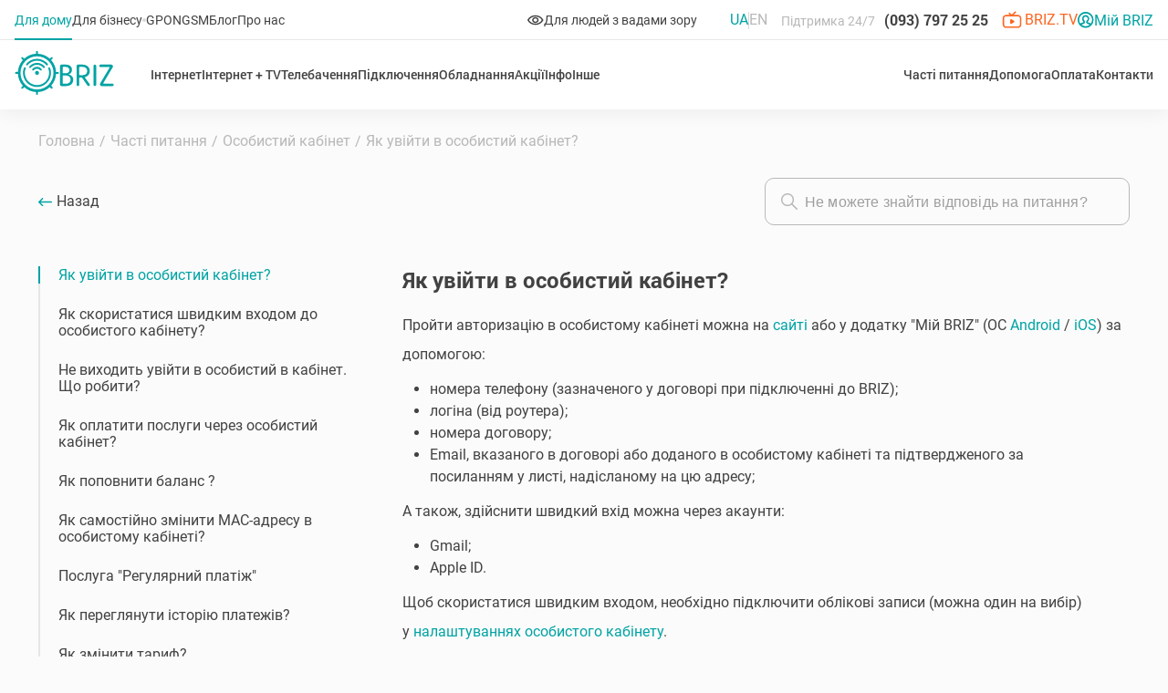

--- FILE ---
content_type: text/html; charset=UTF-8
request_url: https://www.briz.ua/faq/licnyi-kabinet/yak-uviiti-v-osobistii-kabinet
body_size: 8889
content:
<!DOCTYPE html>
<html lang="uk">
<html prefix="og: http://ogp.me/ns#">
<head>
    <meta charset="utf-8"/>
    <meta name="csrf-token" content="HNraKfJH2Ipiyn4ZTscPtugmnFjgfUlMRrRZADZw">
    <meta name="viewport" content="width=device-width, initial-scale=1.0, user-scalable=yes">
    <meta name="facebook-domain-verification" content="d2spkhrhkzshlbfq1y61ukwy1g7c8w" />
    
    <link rel="alternate" href="https://www.briz.ua/faq/licnyi-kabinet/yak-uviiti-v-osobistii-kabinet" hreflang="uk" />
        <link rel="alternate" href="https://www.briz.ua/en/faq/licnyi-kabinet/yak-uviiti-v-osobistii-kabinet" hreflang="en" />
    <link rel="alternate" href="https://www.briz.ua/faq/licnyi-kabinet/yak-uviiti-v-osobistii-kabinet" hreflang="x-default" />    
    <link rel="canonical" href="https://www.briz.ua/faq/licnyi-kabinet/yak-uviiti-v-osobistii-kabinet" />        
    <!-- Google Tag Manager -->
            <script>
        (function(w,d,s,l,i){w[l]=w[l]||[];w[l].push({'gtm.start':
        new Date().getTime(),event:'gtm.js'});var f=d.getElementsByTagName(s)[0],
        j=d.createElement(s),dl=l!='dataLayer'?'&l='+l:'';j.async=true;j.src=
        'https://www.googletagmanager.com/gtm.js?id='+i+dl;f.parentNode.insertBefore(j,f);
        })(window,document,'script','dataLayer','GTM-NLG2J3C');    
        </script>
        <!-- End Google Tag Manager -->


    <!-- <link rel="stylesheet" href="/css/leaflet/leaflet.css"/> -->
    <!--  -->
    <link rel="preload" href="/fonts/Roboto/Roboto-Regular.ttf" as="font" type="font/ttf" crossorigin/>

    <!-- 
    
    
     -->

    <!-- <link rel="stylesheet" href="/css/leaflet/react-leaflet-markercluster.css"/> -->
    <link href="/css/app.css?id=5a4bc6edabb044ed970360047fc1e511" rel="stylesheet">
    <script src="/js/manifest.js?id=adc6acd9e5b131cd04ed701b5fd9ffd5" defer></script>
    <script src="/js/vendor.js?id=94affe68ff2245249e44cb103ab15de7" defer></script>
    <script src="/js/app.js?id=1bf5fd12dd9d165f49953ba8a13d419c" defer></script>

    <script async>
        var $ = ()=>({ajaxSuccess: ()=>{}});
        let app = {
            getLang: function () {
                return document.querySelector('html').lang
            }
        }
    </script>

    
        <title>Як увійти в особистий кабінет? Особистий кабінет - FAQ</title>
    <meta name="description" content="Як увійти в особистий кабінет?. Тут ви знайдете відповіді на найбільш часті запитання абонентів інтернет-провайдера Бріз в Одесі." data-react-helmet="true"/>
    <meta name="keywords" content="" data-react-helmet="true"/>
    <meta property="og:title" content="Як увійти в особистий кабінет? Особистий кабінет - FAQ" data-react-helmet="true"/>
    <meta property="og:description" content="Як увійти в особистий кабінет?. Тут ви знайдете відповіді на найбільш часті запитання абонентів інтернет-провайдера Бріз в Одесі." data-react-helmet="true"/>
    <meta property="og:type" content="website"/>
    <meta property="og:url" content="https://www.briz.ua/faq/licnyi-kabinet/yak-uviiti-v-osobistii-kabinet"/>
    <meta property="og:site_name" content="BRIZ – Інтернет і ТБ для дому та бізнесу" />
    <meta property="og:image" content="https://www.briz.ua/favicon-96x96.png"/>
            <meta property="og:locale" content="uk_UA"/>
    
    <link rel="apple-touch-icon" sizes="57x57" href="/apple-icon-57x57.png">
    <link rel="apple-touch-icon" sizes="60x60" href="/apple-icon-60x60.png">
    <link rel="apple-touch-icon" sizes="72x72" href="/apple-icon-72x72.png">
    <link rel="apple-touch-icon" sizes="76x76" href="/apple-icon-76x76.png">
    <link rel="apple-touch-icon" sizes="114x114" href="/apple-icon-114x114.png">
    <link rel="apple-touch-icon" sizes="120x120" href="/apple-icon-120x120.png">
    <link rel="apple-touch-icon" sizes="144x144" href="/apple-icon-144x144.png">
    <link rel="apple-touch-icon" sizes="152x152" href="/apple-icon-152x152.png">
    <link rel="apple-touch-icon" sizes="180x180" href="/apple-icon-180x180.png">
    <link rel="icon" type="image/png" sizes="192x192" href="/android-icon-192x192.png">
    <link rel="icon" type="image/png" sizes="32x32" href="/favicon-32x32.png">
    <link rel="icon" type="image/png" sizes="96x96" href="/favicon-96x96.png">
    <link rel="icon" type="image/png" sizes="16x16" href="/favicon-16x16.png">
    <link rel="manifest" href="/manifest.json">
    <meta name="msapplication-TileColor" content="#ffffff">
    <meta name="msapplication-TileImage" content="/ms-icon-144x144.png">
    <meta name="theme-color" content="#ffffff">

    <style>
        @font-face {
            font-family: "Roboto-Regular";
            src: url(/fonts/Roboto/Roboto-Regular.ttf) format('ttf');
            font-weight: 400;
            font-style: normal;
            font-display: swap;
        }

        body {
            font-family: "Roboto-Regular", sans-serif;
            font-style: normal;
        }

        #app {
            display: none;
        }
    </style>

<!-- Meta Pixel Code -->
            <script async>

        !function(f,b,e,v,n,t,s)

        {if(f.fbq)return;n=f.fbq=function(){n.callMethod?

        n.callMethod.apply(n,arguments):n.queue.push(arguments)};

        if(!f._fbq)f._fbq=n;n.push=n;n.loaded=!0;n.version='2.0';

        n.queue=[];t=b.createElement(e);t.async=!0;

        t.src=v;s=b.getElementsByTagName(e)[0];

        s.parentNode.insertBefore(t,s)}(window, document,'script',

        'https://connect.facebook.net/en_US/fbevents.js');

        fbq('init', '235547822323077');

        fbq('track', 'PageView');

        </script>

        <noscript><img height="1" width="1" style="display:none"

            src="https://www.facebook.com/tr?id=235547822323077&ev=PageView&noscript=1"

        /></noscript>
    
<!-- End Meta Pixel Code -->


    <meta name="facebook-domain-verification" content="sojgr3kcx5ya6h0mvn1cq3wra3jdwu"/>
</head>
<body>
<!-- Google Tag Manager (noscript) -->
    <noscript>
        <iframe src="https://www.googletagmanager.com/ns.html?id=GTM-NLG2J3C"
            height="0" width="0" style="display:none;visibility:hidden">
        </iframe>
    </noscript>
<!-- End Google Tag Manager (noscript) -->

<script async type="application/ld+json">
  {
    "@context": "http://schema.org/",
    "@type": "Organization",
    "url": "https://www.briz.ua/",
    "logo":"https://www.briz.ua/images/logo-header.svg"
  }

</script>
<script async type="application/ld+json">
  {
    "@context" : "http://schema.org",
    "@type" : "Organization",
    "name" : "Briz",
    "url" : "https://www.briz.ua/",
    "sameAs" : [  "https://www.instagram.com/briz_official/" ,
                  "https://www.facebook.com/brizodessa/" ,
                  "https://invite.viber.com/?g2=AQBP6T8C0GnSf0zICnMwJglZHVgGiKRa7zlioveG8yysTGbXk39nRbU14kQCy1Wm",
                  "https://t.me/brizinfo"
                ]
  }

</script>


    <div id="app" data-page="{&quot;component&quot;:&quot;FaqParent&quot;,&quot;props&quot;:{&quot;errors&quot;:{},&quot;locale&quot;:&quot;ua&quot;,&quot;item&quot;:{&quot;id&quot;:16,&quot;title&quot;:&quot;\u041e\u0441\u043e\u0431\u0438\u0441\u0442\u0438\u0439 \u043a\u0430\u0431\u0456\u043d\u0435\u0442&quot;,&quot;icon&quot;:&quot;\/uploads\/faq\/faq-16-20210412131356.svg&quot;,&quot;slug&quot;:&quot;licnyi-kabinet&quot;,&quot;url&quot;:&quot;\/faq\/licnyi-kabinet&quot;,&quot;detail&quot;:&quot;&lt;p&gt;\u0417 \u0446\u044c\u043e\u0433\u043e \u0440\u043e\u0437\u0434\u0456\u043b\u0443 \u0432\u0438 \u0434\u0456\u0437\u043d\u0430\u0454\u0442\u0435\u0441\u044c, \u044f\u043a \u043f\u0440\u0430\u0446\u044e\u0432\u0430\u0442\u0438 \u0432 \u043e\u0441\u043e\u0431\u0438\u0441\u0442\u043e\u043c\u0443 \u043a\u0430\u0431\u0456\u043d\u0435\u0442\u0456: \u044f\u043a \u0437\u043c\u0456\u043d\u0438\u0442\u0438 \u0430\u0431\u043e \u0441\u043f\u043b\u0430\u0442\u0438\u0442\u0438 \u0442\u0430\u0440\u0438\u0444, \u043d\u0430 \u0449\u043e \u0437\u0434\u0430\u0442\u043d\u0438\u0439 \u0434\u043e\u0434\u0430\u0442\u043e\u043a &lt;b style=\&quot;font-family:Roboto-Bold;font-size:1rem;line-height:1.5rem;\&quot;&gt;&amp;quot;\u041c\u0456\u0439 BRIZ&amp;quot;&lt;\/b&gt; \u0456 \u0449\u043e \u0449\u0435 \u043c\u043e\u0436\u043d\u0430 \u0437\u0440\u043e\u0431\u0438\u0442\u0438 \u0432 \u043e\u0441\u043e\u0431\u0438\u0441\u0442\u043e\u043c\u0443 \u043a\u0430\u0431\u0456\u043d\u0435\u0442\u0456.&lt;\/p&gt;&quot;,&quot;meta_title&quot;:&quot;\u041e\u0441\u043e\u0431\u0438\u0441\u0442\u0438\u0439 \u043a\u0430\u0431\u0456\u043d\u0435\u0442 - FAQ \u043d\u0430 \u0441\u0430\u0439\u0442\u0456 \u0456\u043d\u0442\u0435\u0440\u043d\u0435\u0442-\u043f\u0440\u043e\u0432\u0430\u0439\u0434\u0435\u0440\u0430 \u0411\u0440\u0456\u0437 \u0432 \u041e\u0434\u0435\u0441\u0456&quot;,&quot;meta_description&quot;:&quot;\u0412\u0456\u0434\u043f\u043e\u0432\u0456\u0434\u0456 \u043d\u0430 \u043d\u0430\u0439\u0431\u0456\u043b\u044c\u0448 \u0447\u0430\u0441\u0442\u0456 \u0437\u0430\u043f\u0438\u0442\u0430\u043d\u043d\u044f \u0430\u0431\u043e\u043d\u0435\u043d\u0442\u0456\u0432 \u0432 \u0440\u043e\u0437\u0434\u0456\u043b\u0456 \&quot;\u041e\u0441\u043e\u0431\u0438\u0441\u0442\u0438\u0439 \u043a\u0430\u0431\u0456\u043d\u0435\u0442\&quot; \u043d\u0430 \u0441\u0430\u0439\u0442\u0456 \u0456\u043d\u0442\u0435\u0440\u043d\u0435\u0442-\u043f\u0440\u043e\u0432\u0430\u0439\u0434\u0435\u0440\u0430 Briz \u0432 \u041e\u0434\u0435\u0441\u0456.&quot;,&quot;meta_keywords&quot;:null,&quot;lastmod&quot;:&quot;2023-04-05T12:25:06.000000Z&quot;},&quot;answer&quot;:{&quot;id&quot;:35,&quot;title&quot;:&quot;\u042f\u043a \u0443\u0432\u0456\u0439\u0442\u0438 \u0432 \u043e\u0441\u043e\u0431\u0438\u0441\u0442\u0438\u0439 \u043a\u0430\u0431\u0456\u043d\u0435\u0442?&quot;,&quot;slug&quot;:&quot;yak-uviiti-v-osobistii-kabinet&quot;,&quot;url&quot;:&quot;\/faq\/yak-uviiti-v-osobistii-kabinet&quot;,&quot;detail&quot;:&quot;&lt;p&gt;\u041f\u0440\u043e\u0439\u0442\u0438 \u0430\u0432\u0442\u043e\u0440\u0438\u0437\u0430\u0446\u0456\u044e \u0432 \u043e\u0441\u043e\u0431\u0438\u0441\u0442\u043e\u043c\u0443 \u043a\u0430\u0431\u0456\u043d\u0435\u0442\u0456 \u043c\u043e\u0436\u043d\u0430 \u043d\u0430 &lt;a href=\&quot;https:\/\/my.briz.ua\/?lang=ua\&quot;&gt;\u0441\u0430\u0439\u0442\u0456&lt;\/a&gt; \u0430\u0431\u043e \u0443 \u0434\u043e\u0434\u0430\u0442\u043a\u0443 &amp;quot;\u041c\u0456\u0439 BRIZ&amp;quot; (\u041e\u0421 &lt;a href=\&quot;https:\/\/play.google.com\/store\/apps\/details?id=ua.briz.briz&amp;amp;hl=uk\&quot;&gt;Android&lt;\/a&gt; \/ &lt;a href=\&quot;https:\/\/apps.apple.com\/ua\/app\/\u043c\u0456\u0439-briz-\u0456\u043d\u0442\u0435\u0440\u043d\u0435\u0442-\u0456-\u0442\u0431\/id1506187441?l=uk\&quot;&gt;iOS&lt;\/a&gt;) \u0437\u0430 \u0434\u043e\u043f\u043e\u043c\u043e\u0433\u043e\u044e:&lt;\/p&gt;\r\n\r\n&lt;ul class=\&quot;custom-ul\&quot;&gt;\r\n\t&lt;li&gt;\u043d\u043e\u043c\u0435\u0440\u0430 \u0442\u0435\u043b\u0435\u0444\u043e\u043d\u0443 (\u0437\u0430\u0437\u043d\u0430\u0447\u0435\u043d\u043e\u0433\u043e&amp;nbsp;\u0443 \u0434\u043e\u0433\u043e\u0432\u043e\u0440\u0456 \u043f\u0440\u0438 \u043f\u0456\u0434\u043a\u043b\u044e\u0447\u0435\u043d\u043d\u0456 \u0434\u043e BRIZ);&lt;\/li&gt;\r\n\t&lt;li&gt;\u043b\u043e\u0433\u0456\u043d\u0430 (\u0432\u0456\u0434 \u0440\u043e\u0443\u0442\u0435\u0440\u0430);&lt;\/li&gt;\r\n\t&lt;li&gt;\u043d\u043e\u043c\u0435\u0440\u0430 \u0434\u043e\u0433\u043e\u0432\u043e\u0440\u0443;&lt;\/li&gt;\r\n\t&lt;li&gt;Email, \u0432\u043a\u0430\u0437\u0430\u043d\u043e\u0433\u043e \u0432 \u0434\u043e\u0433\u043e\u0432\u043e\u0440\u0456 \u0430\u0431\u043e \u0434\u043e\u0434\u0430\u043d\u043e\u0433\u043e \u0432 \u043e\u0441\u043e\u0431\u0438\u0441\u0442\u043e\u043c\u0443 \u043a\u0430\u0431\u0456\u043d\u0435\u0442\u0456 \u0442\u0430 \u043f\u0456\u0434\u0442\u0432\u0435\u0440\u0434\u0436\u0435\u043d\u043e\u0433\u043e \u0437\u0430 \u043f\u043e\u0441\u0438\u043b\u0430\u043d\u043d\u044f\u043c \u0443 \u043b\u0438\u0441\u0442\u0456, \u043d\u0430\u0434\u0456\u0441\u043b\u0430\u043d\u043e\u043c\u0443 \u043d\u0430 \u0446\u044e \u0430\u0434\u0440\u0435\u0441\u0443;&lt;\/li&gt;\r\n&lt;\/ul&gt;\r\n\r\n&lt;p&gt;\u0410 \u0442\u0430\u043a\u043e\u0436, \u0437\u0434\u0456\u0439\u0441\u043d\u0438\u0442\u0438 \u0448\u0432\u0438\u0434\u043a\u0438\u0439 \u0432\u0445\u0456\u0434 \u043c\u043e\u0436\u043d\u0430 \u0447\u0435\u0440\u0435\u0437 \u0430\u043a\u0430\u0443\u043d\u0442\u0438:&lt;\/p&gt;\r\n\r\n&lt;ul class=\&quot;custom-ul\&quot;&gt;\r\n\t&lt;li&gt;Gmail;&lt;\/li&gt;\r\n\t&lt;li&gt;Apple ID.&lt;\/li&gt;\r\n&lt;\/ul&gt;\r\n\r\n&lt;p&gt;\u0429\u043e\u0431 \u0441\u043a\u043e\u0440\u0438\u0441\u0442\u0430\u0442\u0438\u0441\u044f \u0448\u0432\u0438\u0434\u043a\u0438\u043c \u0432\u0445\u043e\u0434\u043e\u043c, \u043d\u0435\u043e\u0431\u0445\u0456\u0434\u043d\u043e \u043f\u0456\u0434\u043a\u043b\u044e\u0447\u0438\u0442\u0438 \u043e\u0431\u043b\u0456\u043a\u043e\u0432\u0456 \u0437\u0430\u043f\u0438\u0441\u0438 (\u043c\u043e\u0436\u043d\u0430 \u043e\u0434\u0438\u043d \u043d\u0430 \u0432\u0438\u0431\u0456\u0440) \u0443&amp;nbsp;&lt;a href=\&quot;https:\/\/www.briz.ua\/faq\/licnyi-kabinet\/yak-skoristatisya-svidkim-vxodom-do-osobistogo-kabinetu\&quot;&gt;\u043d\u0430\u043b\u0430\u0448\u0442\u0443\u0432\u0430\u043d\u043d\u044f\u0445 \u043e\u0441\u043e\u0431\u0438\u0441\u0442\u043e\u0433\u043e \u043a\u0430\u0431\u0456\u043d\u0435\u0442\u0443&lt;\/a&gt;.&lt;\/p&gt;\r\n\r\n&lt;p&gt;&amp;nbsp;&lt;\/p&gt;\r\n\r\n&lt;p&gt;&lt;img alt=\&quot;\&quot; src=\&quot;https:\/\/www.briz.ua\/storage\/uploads\/2_1681289679.png\&quot; \/&gt;&lt;\/p&gt;&quot;,&quot;meta_title&quot;:&quot;\u042f\u043a \u0443\u0432\u0456\u0439\u0442\u0438 \u0432 \u043e\u0441\u043e\u0431\u0438\u0441\u0442\u0438\u0439 \u043a\u0430\u0431\u0456\u043d\u0435\u0442? \u041e\u0441\u043e\u0431\u0438\u0441\u0442\u0438\u0439 \u043a\u0430\u0431\u0456\u043d\u0435\u0442 - FAQ&quot;,&quot;meta_description&quot;:&quot;\u042f\u043a \u0443\u0432\u0456\u0439\u0442\u0438 \u0432 \u043e\u0441\u043e\u0431\u0438\u0441\u0442\u0438\u0439 \u043a\u0430\u0431\u0456\u043d\u0435\u0442?. \u0422\u0443\u0442 \u0432\u0438 \u0437\u043d\u0430\u0439\u0434\u0435\u0442\u0435 \u0432\u0456\u0434\u043f\u043e\u0432\u0456\u0434\u0456 \u043d\u0430 \u043d\u0430\u0439\u0431\u0456\u043b\u044c\u0448 \u0447\u0430\u0441\u0442\u0456 \u0437\u0430\u043f\u0438\u0442\u0430\u043d\u043d\u044f \u0430\u0431\u043e\u043d\u0435\u043d\u0442\u0456\u0432 \u0456\u043d\u0442\u0435\u0440\u043d\u0435\u0442-\u043f\u0440\u043e\u0432\u0430\u0439\u0434\u0435\u0440\u0430 \u0411\u0440\u0456\u0437 \u0432 \u041e\u0434\u0435\u0441\u0456.&quot;,&quot;meta_keywords&quot;:null,&quot;lastmod&quot;:&quot;2026-01-15T13:36:28.000000Z&quot;},&quot;meta&quot;:{&quot;meta-title&quot;:&quot;\u042f\u043a \u0443\u0432\u0456\u0439\u0442\u0438 \u0432 \u043e\u0441\u043e\u0431\u0438\u0441\u0442\u0438\u0439 \u043a\u0430\u0431\u0456\u043d\u0435\u0442? \u041e\u0441\u043e\u0431\u0438\u0441\u0442\u0438\u0439 \u043a\u0430\u0431\u0456\u043d\u0435\u0442 - FAQ&quot;,&quot;meta-description&quot;:&quot;\u042f\u043a \u0443\u0432\u0456\u0439\u0442\u0438 \u0432 \u043e\u0441\u043e\u0431\u0438\u0441\u0442\u0438\u0439 \u043a\u0430\u0431\u0456\u043d\u0435\u0442?. \u0422\u0443\u0442 \u0432\u0438 \u0437\u043d\u0430\u0439\u0434\u0435\u0442\u0435 \u0432\u0456\u0434\u043f\u043e\u0432\u0456\u0434\u0456 \u043d\u0430 \u043d\u0430\u0439\u0431\u0456\u043b\u044c\u0448 \u0447\u0430\u0441\u0442\u0456 \u0437\u0430\u043f\u0438\u0442\u0430\u043d\u043d\u044f \u0430\u0431\u043e\u043d\u0435\u043d\u0442\u0456\u0432 \u0456\u043d\u0442\u0435\u0440\u043d\u0435\u0442-\u043f\u0440\u043e\u0432\u0430\u0439\u0434\u0435\u0440\u0430 \u0411\u0440\u0456\u0437 \u0432 \u041e\u0434\u0435\u0441\u0456.&quot;,&quot;meta-keywords&quot;:&quot;&quot;},&quot;questions&quot;:[{&quot;id&quot;:35,&quot;title&quot;:&quot;\u042f\u043a \u0443\u0432\u0456\u0439\u0442\u0438 \u0432 \u043e\u0441\u043e\u0431\u0438\u0441\u0442\u0438\u0439 \u043a\u0430\u0431\u0456\u043d\u0435\u0442?&quot;,&quot;slug&quot;:&quot;yak-uviiti-v-osobistii-kabinet&quot;,&quot;url&quot;:&quot;\/faq\/licnyi-kabinet\/yak-uviiti-v-osobistii-kabinet&quot;,&quot;current&quot;:true},{&quot;id&quot;:75,&quot;title&quot;:&quot;\u042f\u043a \u0441\u043a\u043e\u0440\u0438\u0441\u0442\u0430\u0442\u0438\u0441\u044f \u0448\u0432\u0438\u0434\u043a\u0438\u043c \u0432\u0445\u043e\u0434\u043e\u043c \u0434\u043e \u043e\u0441\u043e\u0431\u0438\u0441\u0442\u043e\u0433\u043e \u043a\u0430\u0431\u0456\u043d\u0435\u0442\u0443?&quot;,&quot;slug&quot;:&quot;yak-skoristatisya-svidkim-vxodom-do-osobistogo-kabinetu&quot;,&quot;url&quot;:&quot;\/faq\/licnyi-kabinet\/yak-skoristatisya-svidkim-vxodom-do-osobistogo-kabinetu&quot;,&quot;current&quot;:false},{&quot;id&quot;:36,&quot;title&quot;:&quot;\u041d\u0435 \u0432\u0438\u0445\u043e\u0434\u0438\u0442\u044c \u0443\u0432\u0456\u0439\u0442\u0438 \u0432 \u043e\u0441\u043e\u0431\u0438\u0441\u0442\u0438\u0439 \u0432 \u043a\u0430\u0431\u0456\u043d\u0435\u0442. \u0429\u043e \u0440\u043e\u0431\u0438\u0442\u0438?&quot;,&quot;slug&quot;:&quot;ne-vixodit-uviiti-v-osobistii-v-kabinet-shho-robiti&quot;,&quot;url&quot;:&quot;\/faq\/licnyi-kabinet\/ne-vixodit-uviiti-v-osobistii-v-kabinet-shho-robiti&quot;,&quot;current&quot;:false},{&quot;id&quot;:73,&quot;title&quot;:&quot;\u042f\u043a \u043e\u043f\u043b\u0430\u0442\u0438\u0442\u0438 \u043f\u043e\u0441\u043b\u0443\u0433\u0438 \u0447\u0435\u0440\u0435\u0437 \u043e\u0441\u043e\u0431\u0438\u0441\u0442\u0438\u0439 \u043a\u0430\u0431\u0456\u043d\u0435\u0442?&quot;,&quot;slug&quot;:&quot;yak-oplatiti-poslugi-cerez-osobistii-kabinet&quot;,&quot;url&quot;:&quot;\/faq\/licnyi-kabinet\/yak-oplatiti-poslugi-cerez-osobistii-kabinet&quot;,&quot;current&quot;:false},{&quot;id&quot;:83,&quot;title&quot;:&quot;\u042f\u043a \u043f\u043e\u043f\u043e\u0432\u043d\u0438\u0442\u0438 \u0431\u0430\u043b\u0430\u043d\u0441 ?&quot;,&quot;slug&quot;:&quot;yak-popovniti-balans&quot;,&quot;url&quot;:&quot;\/faq\/licnyi-kabinet\/yak-popovniti-balans&quot;,&quot;current&quot;:false},{&quot;id&quot;:74,&quot;title&quot;:&quot;\u042f\u043a \u0441\u0430\u043c\u043e\u0441\u0442\u0456\u0439\u043d\u043e \u0437\u043c\u0456\u043d\u0438\u0442\u0438 MAC-\u0430\u0434\u0440\u0435\u0441\u0443 \u0432 \u043e\u0441\u043e\u0431\u0438\u0441\u0442\u043e\u043c\u0443 \u043a\u0430\u0431\u0456\u043d\u0435\u0442\u0456?&quot;,&quot;slug&quot;:&quot;yak-samostiino-zminiti-mac-adresu-v-osobistomu-kabineti&quot;,&quot;url&quot;:&quot;\/faq\/licnyi-kabinet\/yak-samostiino-zminiti-mac-adresu-v-osobistomu-kabineti&quot;,&quot;current&quot;:false},{&quot;id&quot;:48,&quot;title&quot;:&quot;\u041f\u043e\u0441\u043b\u0443\u0433\u0430 \&quot;\u0420\u0435\u0433\u0443\u043b\u044f\u0440\u043d\u0438\u0439 \u043f\u043b\u0430\u0442\u0456\u0436\&quot;&quot;,&quot;slug&quot;:&quot;posluga-regulyarnii-platiz&quot;,&quot;url&quot;:&quot;\/faq\/licnyi-kabinet\/posluga-regulyarnii-platiz&quot;,&quot;current&quot;:false},{&quot;id&quot;:78,&quot;title&quot;:&quot;\u042f\u043a \u043f\u0435\u0440\u0435\u0433\u043b\u044f\u043d\u0443\u0442\u0438 \u0456\u0441\u0442\u043e\u0440\u0456\u044e \u043f\u043b\u0430\u0442\u0435\u0436\u0456\u0432?&quot;,&quot;slug&quot;:&quot;yak-pereglyanuti-istoriyu-plateziv&quot;,&quot;url&quot;:&quot;\/faq\/licnyi-kabinet\/yak-pereglyanuti-istoriyu-plateziv&quot;,&quot;current&quot;:false},{&quot;id&quot;:79,&quot;title&quot;:&quot;\u042f\u043a \u0437\u043c\u0456\u043d\u0438\u0442\u0438 \u0442\u0430\u0440\u0438\u0444?&quot;,&quot;slug&quot;:&quot;yak-zminiti-tarif&quot;,&quot;url&quot;:&quot;\/faq\/licnyi-kabinet\/yak-zminiti-tarif&quot;,&quot;current&quot;:false},{&quot;id&quot;:80,&quot;title&quot;:&quot;\u042f\u043a \u043f\u0440\u0438\u0437\u0443\u043f\u0438\u043d\u0438\u0442\u0438 \u043f\u043e\u0441\u043b\u0443\u0433\u0438?&quot;,&quot;slug&quot;:&quot;yak-prizupiniti-poslugi&quot;,&quot;url&quot;:&quot;\/faq\/licnyi-kabinet\/yak-prizupiniti-poslugi&quot;,&quot;current&quot;:false},{&quot;id&quot;:81,&quot;title&quot;:&quot;\u042f\u043a\u0456 \u043d\u0430\u043b\u0430\u0448\u0442\u0443\u0432\u0430\u043d\u043d\u044f \u0454 \u0443 \u043c\u043e\u0433\u043e \u0430\u043a\u0430\u0443\u043d\u0442\u0443?&quot;,&quot;slug&quot;:&quot;yaki-nalastuvannya-je-u-mogo-akauntu&quot;,&quot;url&quot;:&quot;\/faq\/licnyi-kabinet\/yaki-nalastuvannya-je-u-mogo-akauntu&quot;,&quot;current&quot;:false},{&quot;id&quot;:82,&quot;title&quot;:&quot;\u042f\u043a \u0441\u043f\u043b\u0430\u0442\u0438\u0442\u0438 \u0434\u043e\u0434\u0430\u0442\u043a\u043e\u0432\u0456 \u043f\u043e\u0441\u043b\u0443\u0433\u0438 \u0431\u043e\u043d\u0443\u0441\u0430\u043c\u0438?&quot;,&quot;slug&quot;:&quot;yak-splatiti-dodatkovi-poslugi-bonusami&quot;,&quot;url&quot;:&quot;\/faq\/licnyi-kabinet\/yak-splatiti-dodatkovi-poslugi-bonusami&quot;,&quot;current&quot;:false},{&quot;id&quot;:91,&quot;title&quot;:&quot;\u0429\u043e \u0442\u0430\u043a\u0435 \u0410\u043a\u0430\u0443\u043d\u0442\u0438 \u0411\u0420\u0406\u0417?&quot;,&quot;slug&quot;:&quot;shcho-take-akaunty-briz&quot;,&quot;url&quot;:&quot;\/faq\/licnyi-kabinet\/shcho-take-akaunty-briz&quot;,&quot;current&quot;:false},{&quot;id&quot;:92,&quot;title&quot;:&quot;\u0423 \u0447\u043e\u043c\u0443 \u043f\u0435\u0440\u0435\u0432\u0430\u0433\u0438 \u043c\u0443\u043b\u044c\u0442\u0438\u0430\u043a\u0430\u0443\u043d\u0442\u0430?&quot;,&quot;slug&quot;:&quot;u-chomu-perevagy-multyakaunta&quot;,&quot;url&quot;:&quot;\/faq\/licnyi-kabinet\/u-chomu-perevagy-multyakaunta&quot;,&quot;current&quot;:false},{&quot;id&quot;:93,&quot;title&quot;:&quot;\u042f\u043a \u0441\u0442\u0432\u043e\u0440\u0438\u0442\u0438 \u0430\u0434\u043c\u0456\u043d\u0456\u0441\u0442\u0440\u0430\u0442\u0438\u0432\u043d\u0438\u0439 \u0430\u043a\u0430\u0443\u043d\u0442?&quot;,&quot;slug&quot;:&quot;yak-stvoryty-administratyvnyi-akaunt&quot;,&quot;url&quot;:&quot;\/faq\/licnyi-kabinet\/yak-stvoryty-administratyvnyi-akaunt&quot;,&quot;current&quot;:false},{&quot;id&quot;:94,&quot;title&quot;:&quot;\u042f\u043a \u043f\u0456\u0434\u0442\u0432\u0435\u0440\u0434\u0438\u0442\u0438 \u043f\u0440\u0438\u0454\u0434\u043d\u0430\u043d\u043d\u044f \u0430\u043a\u0430\u0443\u043d\u0442\u0430?&quot;,&quot;slug&quot;:&quot;yak-pidtverdyty-pryiednannya-akaunta&quot;,&quot;url&quot;:&quot;\/faq\/licnyi-kabinet\/yak-pidtverdyty-pryiednannya-akaunta&quot;,&quot;current&quot;:false},{&quot;id&quot;:95,&quot;title&quot;:&quot;\u041a\u043e\u043b\u0438 \u0430\u043a\u0430\u0443\u043d\u0442 \u043d\u0435 \u043c\u043e\u0436\u043d\u0430 \u043f\u0440\u0438\u0454\u0434\u043d\u0430\u0442\u0438?&quot;,&quot;slug&quot;:&quot;koly-akaunt-ne-mozhna-pryiednaty&quot;,&quot;url&quot;:&quot;\/faq\/licnyi-kabinet\/koly-akaunt-ne-mozhna-pryiednaty&quot;,&quot;current&quot;:false},{&quot;id&quot;:96,&quot;title&quot;:&quot;\u042f\u043a \u043f\u0435\u0440\u0435\u0432\u0456\u0440\u0438\u0442\u0438 \u043f\u0440\u0438\u0454\u0434\u043d\u0430\u043d\u0456 \u0430\u043a\u0430\u0443\u043d\u0442\u0438?&quot;,&quot;slug&quot;:&quot;yak-pereviryty-pryiednani-akaunty&quot;,&quot;url&quot;:&quot;\/faq\/licnyi-kabinet\/yak-pereviryty-pryiednani-akaunty&quot;,&quot;current&quot;:false},{&quot;id&quot;:97,&quot;title&quot;:&quot;\u042f\u043a\u0456 \u0454 \u043c\u043e\u0436\u043b\u0438\u0432\u043e\u0441\u0442\u0456 \u0443 \u0430\u0434\u043c\u0456\u043d\u0456\u0441\u0442\u0440\u0430\u0442\u043e\u0440\u0430?&quot;,&quot;slug&quot;:&quot;yaki-ie-mozhlyvosti-u-administratora&quot;,&quot;url&quot;:&quot;\/faq\/licnyi-kabinet\/yaki-ie-mozhlyvosti-u-administratora&quot;,&quot;current&quot;:false},{&quot;id&quot;:98,&quot;title&quot;:&quot;\u0427\u0438 \u043c\u0430\u0454 \u0432\u043b\u0430\u0441\u043d\u0438\u043a \u0434\u043e\u0447\u0456\u0440\u043d\u044c\u043e\u0433\u043e \u0430\u043a\u0430\u0443\u043d\u0442\u0430 \u0434\u043e\u0441\u0442\u0443\u043f \u0434\u043e \u0456\u043d\u0448\u0438\u0445 \u0430\u043a\u0430\u0443\u043d\u0442\u0456\u0432?&quot;,&quot;slug&quot;:&quot;chy-maie-vlasnyk-dochirnogo-akaunta-dostup-do-inshykh-akauntiv&quot;,&quot;url&quot;:&quot;\/faq\/licnyi-kabinet\/chy-maie-vlasnyk-dochirnogo-akaunta-dostup-do-inshykh-akauntiv&quot;,&quot;current&quot;:false},{&quot;id&quot;:99,&quot;title&quot;:&quot;\u042f\u043a \u0432\u0438\u0439\u0442\u0438 \u0437 \u043c\u0443\u043b\u044c\u0442\u0438\u0430\u043a\u0430\u0443\u043d\u0442\u0430?&quot;,&quot;slug&quot;:&quot;yak-vyity-z-multyakaunta&quot;,&quot;url&quot;:&quot;\/faq\/licnyi-kabinet\/yak-vyity-z-multyakaunta&quot;,&quot;current&quot;:false},{&quot;id&quot;:100,&quot;title&quot;:&quot;\u042f\u043a \u0437\u043c\u0456\u043d\u0438\u0442\u0438 \u0430\u0434\u043c\u0456\u043d\u0456\u0441\u0442\u0440\u0430\u0442\u043e\u0440\u0430 \u0430\u0431\u043e \u0432\u0438\u0434\u0430\u043b\u0438\u0442\u0438 \u0432\u0435\u0441\u044c \u043c\u0443\u043b\u044c\u0442\u0438\u0430\u043a\u0430\u0443\u043d\u0442?&quot;,&quot;slug&quot;:&quot;yak-zminyty-administratora-abo-vydalyty-ves-multyakaunt&quot;,&quot;url&quot;:&quot;\/faq\/licnyi-kabinet\/yak-zminyty-administratora-abo-vydalyty-ves-multyakaunt&quot;,&quot;current&quot;:false},{&quot;id&quot;:101,&quot;title&quot;:&quot;\u042f\u043a \u0432\u0438\u0431\u0440\u0430\u0442\u0438 \u043f\u043e\u0442\u0440\u0456\u0431\u043d\u0438\u0439 \u0430\u043a\u0430\u0443\u043d\u0442?&quot;,&quot;slug&quot;:&quot;yak-vybraty-potribnyi-akaunt&quot;,&quot;url&quot;:&quot;\/faq\/licnyi-kabinet\/yak-vybraty-potribnyi-akaunt&quot;,&quot;current&quot;:false},{&quot;id&quot;:102,&quot;title&quot;:&quot;\u042f\u043a \u0437\u0434\u0456\u0439\u0441\u043d\u0438\u0442\u0438 \u043e\u043f\u043b\u0430\u0442\u0443?&quot;,&quot;slug&quot;:&quot;yak-zdiisnyty-oplatu&quot;,&quot;url&quot;:&quot;\/faq\/licnyi-kabinet\/yak-zdiisnyty-oplatu&quot;,&quot;current&quot;:false},{&quot;id&quot;:103,&quot;title&quot;:&quot;\u0427\u0438\u0439 \u0431\u0430\u043b\u0430\u043d\u0441 \u0432\u0438\u043a\u043e\u0440\u0438\u0441\u0442\u043e\u0432\u0443\u0454\u0442\u044c\u0441\u044f \u0434\u043b\u044f \u043e\u043f\u043b\u0430\u0442\u0438?&quot;,&quot;slug&quot;:&quot;chyi-balans-vykorystovuietsya-dlya-oplaty&quot;,&quot;url&quot;:&quot;\/faq\/licnyi-kabinet\/chyi-balans-vykorystovuietsya-dlya-oplaty&quot;,&quot;current&quot;:false},{&quot;id&quot;:104,&quot;title&quot;:&quot;\u041d\u0430\u0440\u0430\u0445\u0443\u0432\u0430\u043d\u043d\u044f \u0431\u043e\u043d\u0443\u0441\u0456\u0432&quot;,&quot;slug&quot;:&quot;narakhuvannya-bonusiv&quot;,&quot;url&quot;:&quot;\/faq\/licnyi-kabinet\/narakhuvannya-bonusiv&quot;,&quot;current&quot;:false},{&quot;id&quot;:105,&quot;title&quot;:&quot;\u042f\u043a\u0456 \u0441\u043f\u043e\u0441\u043e\u0431\u0438 \u043e\u043f\u043b\u0430\u0442\u0438 \u0434\u043e\u0441\u0442\u0443\u043f\u043d\u0456?&quot;,&quot;slug&quot;:&quot;yaki-sposoby-oplaty-dostupni&quot;,&quot;url&quot;:&quot;\/faq\/licnyi-kabinet\/yaki-sposoby-oplaty-dostupni&quot;,&quot;current&quot;:false},{&quot;id&quot;:106,&quot;title&quot;:&quot;\u0414\u0435 \u043f\u0435\u0440\u0435\u0433\u043b\u044f\u043d\u0443\u0442\u0438 \u0456\u0441\u0442\u043e\u0440\u0456\u044e \u043e\u043f\u043b\u0430\u0442?&quot;,&quot;slug&quot;:&quot;de-pereglyanuty-istoriyu-oplat&quot;,&quot;url&quot;:&quot;\/faq\/licnyi-kabinet\/de-pereglyanuty-istoriyu-oplat&quot;,&quot;current&quot;:false},{&quot;id&quot;:107,&quot;title&quot;:&quot;\u042f\u043a \u043f\u0440\u0430\u0446\u044e\u0454 \u0430\u0432\u0442\u043e\u043f\u043b\u0430\u0442\u0456\u0436?&quot;,&quot;slug&quot;:&quot;yak-pratsyuie-avtoplatizh&quot;,&quot;url&quot;:&quot;\/faq\/licnyi-kabinet\/yak-pratsyuie-avtoplatizh&quot;,&quot;current&quot;:false},{&quot;id&quot;:108,&quot;title&quot;:&quot;\u042f\u043a \u0432\u0456\u0434\u0431\u0443\u0432\u0430\u0454\u0442\u044c\u0441\u044f \u043e\u043f\u043b\u0430\u0442\u0430, \u044f\u043a\u0449\u043e \u0432 \u0434\u043e\u0447\u0456\u0440\u043d\u044c\u043e\u043c\u0443 \u0430\u043a\u0430\u0443\u043d\u0442\u0456 \u0443\u0432\u0456\u043c\u043a\u043d\u0435\u043d\u043e \u00ab\u0420\u0435\u0433\u0443\u043b\u044f\u0440\u043d\u0438\u0439 \u043f\u043b\u0430\u0442\u0456\u0436\u00bb?&quot;,&quot;slug&quot;:&quot;yak-vidbuvaietsya-oplata-yakshcho-v-dochirnomu-akaunti-uvimkneno-regulyarnyi-platizh&quot;,&quot;url&quot;:&quot;\/faq\/licnyi-kabinet\/yak-vidbuvaietsya-oplata-yakshcho-v-dochirnomu-akaunti-uvimkneno-regulyarnyi-platizh&quot;,&quot;current&quot;:false}],&quot;breadcrumbs&quot;:[{&quot;title&quot;:&quot;\u0413\u043e\u043b\u043e\u0432\u043d\u0430&quot;,&quot;url&quot;:&quot;\/&quot;},{&quot;title&quot;:&quot;\u0427\u0430\u0441\u0442\u0456 \u043f\u0438\u0442\u0430\u043d\u043d\u044f&quot;,&quot;url&quot;:&quot;\/faq&quot;},{&quot;title&quot;:&quot;\u041e\u0441\u043e\u0431\u0438\u0441\u0442\u0438\u0439 \u043a\u0430\u0431\u0456\u043d\u0435\u0442&quot;,&quot;url&quot;:&quot;\/faq\/licnyi-kabinet&quot;},{&quot;title&quot;:&quot;\u042f\u043a \u0443\u0432\u0456\u0439\u0442\u0438 \u0432 \u043e\u0441\u043e\u0431\u0438\u0441\u0442\u0438\u0439 \u043a\u0430\u0431\u0456\u043d\u0435\u0442?&quot;,&quot;url&quot;:&quot;\/faq\/licnyi-kabinet\/yak-uviiti-v-osobistii-kabinet&quot;}],&quot;questionsFullList&quot;:[{&quot;id&quot;:1,&quot;title&quot;:&quot;\u0427\u043e\u043c\u0443 \u0448\u0432\u0438\u0434\u043a\u0456\u0441\u0442\u044c \u043f\u043e Wi-Fi \u043d\u0435 \u0432\u0456\u0434\u043f\u043e\u0432\u0456\u0434\u0430\u0454 \u0437\u0430\u044f\u0432\u043b\u0435\u043d\u0456\u0439 \u0432 \u0434\u043e\u0433\u043e\u0432\u043e\u0440\u0456?&quot;,&quot;slug&quot;:&quot;comu-svidkist-po-wi-fi-ne-vidpovidaje-zayavlenii-v-dogovori&quot;,&quot;url&quot;:&quot;\/faq\/texniceskie-voprosy\/comu-svidkist-po-wi-fi-ne-vidpovidaje-zayavlenii-v-dogovori&quot;},{&quot;id&quot;:7,&quot;title&quot;:&quot;\u042f\u043a \u043f\u0456\u0434\u043a\u043b\u044e\u0447\u0438\u0442\u0438 \u0456\u043d\u0442\u0435\u0440\u043d\u0435\u0442?&quot;,&quot;slug&quot;:&quot;yak-pidklyuciti-internet&quot;,&quot;url&quot;:&quot;\/faq\/internet\/yak-pidklyuciti-internet&quot;},{&quot;id&quot;:9,&quot;title&quot;:&quot;\u042f \u043f\u0435\u0440\u0435\u0457\u0436\u0434\u0436\u0430\u044e. \u042f\u043a \u043c\u0435\u043d\u0456 \u0437\u0430\u043b\u0438\u0448\u0438\u0442\u0438\u0441\u044f \u0432\u0430\u0448\u0438\u043c \u043a\u043b\u0456\u0454\u043d\u0442\u043e\u043c?&quot;,&quot;slug&quot;:&quot;ya-pereyizdzayu-yak-meni-zalisitisya-vasim-klijentom&quot;,&quot;url&quot;:&quot;\/faq\/internet\/ya-pereyizdzayu-yak-meni-zalisitisya-vasim-klijentom&quot;},{&quot;id&quot;:10,&quot;title&quot;:&quot;\u0412\u0438 \u043d\u0430\u0434\u0430\u0454\u0442\u0435 \u0441\u0442\u0430\u0442\u0438\u0447\u043d\u0443 IP-\u0430\u0434\u0440\u0435\u0441\u0443?&quot;,&quot;slug&quot;:&quot;vi-nadajete-staticnu-ip-adresu&quot;,&quot;url&quot;:&quot;\/faq\/internet\/vi-nadajete-staticnu-ip-adresu&quot;},{&quot;id&quot;:13,&quot;title&quot;:&quot;\u042f \u043c\u043e\u0436\u0443 \u043a\u0443\u043f\u0438\u0442\u0438 \u0440\u043e\u0443\u0442\u0435\u0440 \u0443 \u0432\u0430\u0441?&quot;,&quot;slug&quot;:&quot;ya-mozu-kupiti-router-u-vas&quot;,&quot;url&quot;:&quot;\/faq\/internet\/ya-mozu-kupiti-router-u-vas&quot;},{&quot;id&quot;:15,&quot;title&quot;:&quot;\u0412\u0438 \u043d\u0430\u0434\u0430\u0454\u0442\u0435 IP-\u0430\u0434\u0440\u0435\u0441\u0443 \u0434\u043b\u044f \u0431\u0456\u0437\u043d\u0435\u0441\u0443?&quot;,&quot;slug&quot;:&quot;vi-nadajete-ip-adresu-dlya-biznesu&quot;,&quot;url&quot;:&quot;\/faq\/internet-dlya-biznesa\/vi-nadajete-ip-adresu-dlya-biznesu&quot;},{&quot;id&quot;:17,&quot;title&quot;:&quot;\u042f\u043a \u043f\u0456\u0434\u043a\u043b\u044e\u0447\u0438\u0442\u0438 \u043a\u0430\u0431\u0435\u043b\u044c\u043d\u0435 \u0442\u0435\u043b\u0435\u0431\u0430\u0447\u0435\u043d\u043d\u044f?&quot;,&quot;slug&quot;:&quot;yak-pidklyuciti-kabelne-telebacennya&quot;,&quot;url&quot;:&quot;\/faq\/televidenie\/yak-pidklyuciti-kabelne-telebacennya&quot;},{&quot;id&quot;:20,&quot;title&quot;:&quot;\u042f \u043c\u043e\u0436\u0443 \u043a\u0443\u043f\u0438\u0442\u0438 IPTV \u043f\u0440\u0438\u0441\u0442\u0430\u0432\u043a\u0443 \u0443 \u0432\u0430\u0441?&quot;,&quot;slug&quot;:&quot;ya-mozu-kupiti-iptv-pristavku-u-vas&quot;,&quot;url&quot;:&quot;\/faq\/televidenie\/ya-mozu-kupiti-iptv-pristavku-u-vas&quot;},{&quot;id&quot;:21,&quot;title&quot;:&quot;\u042f\u043a \u043f\u0435\u0440\u0435\u0439\u0442\u0438 \u043d\u0430 \u0456\u043d\u0448\u0438\u0439 \u0442\u0430\u0440\u0438\u0444?&quot;,&quot;slug&quot;:&quot;yak-pereiti-na-insii-tarif&quot;,&quot;url&quot;:&quot;\/faq\/internet-dlya-biznesa\/yak-pereiti-na-insii-tarif&quot;},{&quot;id&quot;:22,&quot;title&quot;:&quot;\u042f \u043c\u043e\u0436\u0443 \u043a\u0443\u043f\u0438\u0442\u0438 \u0440\u043e\u0443\u0442\u0435\u0440 (\u0440\u043e\u0443\u0442\u0435\u0440\u0438) \u0443 \u0432\u0430\u0441?&quot;,&quot;slug&quot;:&quot;ya-mozu-kupiti-router-routeri-u-vas&quot;,&quot;url&quot;:&quot;\/faq\/internet-dlya-biznesa\/ya-mozu-kupiti-router-routeri-u-vas&quot;},{&quot;id&quot;:24,&quot;title&quot;:&quot;\u042f\u043a \u043f\u0456\u0434\u043a\u043b\u044e\u0447\u0438\u0442\u0438 \u0456\u043d\u0442\u0435\u0440\u043d\u0435\u0442 \u0434\u043b\u044f \u0431\u0456\u0437\u043d\u0435\u0441\u0443?&quot;,&quot;slug&quot;:&quot;yak-pidklyuciti-internet-dlya-biznesu&quot;,&quot;url&quot;:&quot;\/faq\/internet-dlya-biznesa\/yak-pidklyuciti-internet-dlya-biznesu&quot;},{&quot;id&quot;:26,&quot;title&quot;:&quot;\u042f \u0432\u0447\u0430\u0441\u043d\u043e \u043d\u0435 \u0441\u043f\u043b\u0430\u0442\u0438\u0432 \u0456\u043d\u0442\u0435\u0440\u043d\u0435\u0442. \u0412\u0456\u043d \u043f\u0440\u043e\u043f\u0430\u0434\u0435?&quot;,&quot;slug&quot;:&quot;ya-vcasno-ne-splativ-internet-vin-propade&quot;,&quot;url&quot;:&quot;\/faq\/pro-oplatu\/ya-vcasno-ne-splativ-internet-vin-propade&quot;},{&quot;id&quot;:27,&quot;title&quot;:&quot;\u042f\u043a \u0441\u043f\u043b\u0430\u0442\u0438\u0442\u0438 \u043f\u043e\u0441\u043b\u0443\u0433\u0438?&quot;,&quot;slug&quot;:&quot;yak-splatiti-poslugi&quot;,&quot;url&quot;:&quot;\/faq\/pro-oplatu\/yak-splatiti-poslugi&quot;},{&quot;id&quot;:28,&quot;title&quot;:&quot;\u042f \u043d\u0435 \u043f\u0430\u043c`\u044f\u0442\u0430\u044e \u043d\u043e\u043c\u0435\u0440 \u0434\u043e\u0433\u043e\u0432\u043e\u0440\u0443. \u042f\u043a \u0439\u043e\u0433\u043e \u0434\u0456\u0437\u043d\u0430\u0442\u0438\u0441\u044c?&quot;,&quot;slug&quot;:&quot;ya-ne-pamyatayu-nomer-dogovoru-yak-iogo-diznatis&quot;,&quot;url&quot;:&quot;\/faq\/pro-oplatu\/ya-ne-pamyatayu-nomer-dogovoru-yak-iogo-diznatis&quot;},{&quot;id&quot;:29,&quot;title&quot;:&quot;\u042f\u043a \u0434\u0456\u0437\u043d\u0430\u0442\u0438\u0441\u044c \u0441\u043a\u0456\u043b\u044c\u043a\u0438 \u0433\u0440\u043e\u0448\u0435\u0439 \u0432 \u043c\u0435\u043d\u0435 \u043d\u0430 \u0440\u0430\u0445\u0443\u043d\u043a\u0443?&quot;,&quot;slug&quot;:&quot;yak-diznatis-skilki-grosei-v-mene-na-raxunku&quot;,&quot;url&quot;:&quot;\/faq\/pro-oplatu\/yak-diznatis-skilki-grosei-v-mene-na-raxunku&quot;},{&quot;id&quot;:30,&quot;title&quot;:&quot;\u042f \u043f\u043e\u043f\u043e\u0432\u043d\u0438\u0432 \u0440\u0430\u0445\u0443\u043d\u043e\u043a, \u0430\u043b\u0435 \u0456\u043d\u0442\u0435\u0440\u043d\u0435\u0442\u0443 \u043d\u0435\u043c\u0430\u0454. \u0427\u043e\u043c\u0443?&quot;,&quot;slug&quot;:&quot;ya-popovniv-raxunok-ale-internetu-nemaje-comu&quot;,&quot;url&quot;:&quot;\/faq\/pro-oplatu\/ya-popovniv-raxunok-ale-internetu-nemaje-comu&quot;},{&quot;id&quot;:32,&quot;title&quot;:&quot;\u0429\u043e \u0442\u0430\u043a\u0435 \u043e\u0431`\u0454\u0434\u043d\u0430\u043d\u0456 \u0442\u0430\u0440\u0438\u0444\u0438?&quot;,&quot;slug&quot;:&quot;shho-take-objednani-tarifi&quot;,&quot;url&quot;:&quot;\/faq\/obedinennye-tarify\/shho-take-objednani-tarifi&quot;},{&quot;id&quot;:33,&quot;title&quot;:&quot;\u042f\u043a \u043f\u0456\u0434\u043a\u043b\u044e\u0447\u0438\u0442\u0438 \u043e\u0431`\u0454\u0434\u043d\u0430\u043d\u0438\u0439 \u0442\u0430\u0440\u0438\u0444?&quot;,&quot;slug&quot;:&quot;yak-pidklyuciti-objednanii-tarif&quot;,&quot;url&quot;:&quot;\/faq\/obedinennye-tarify\/yak-pidklyuciti-objednanii-tarif&quot;},{&quot;id&quot;:35,&quot;title&quot;:&quot;\u042f\u043a \u0443\u0432\u0456\u0439\u0442\u0438 \u0432 \u043e\u0441\u043e\u0431\u0438\u0441\u0442\u0438\u0439 \u043a\u0430\u0431\u0456\u043d\u0435\u0442?&quot;,&quot;slug&quot;:&quot;yak-uviiti-v-osobistii-kabinet&quot;,&quot;url&quot;:&quot;\/faq\/licnyi-kabinet\/yak-uviiti-v-osobistii-kabinet&quot;},{&quot;id&quot;:36,&quot;title&quot;:&quot;\u041d\u0435 \u0432\u0438\u0445\u043e\u0434\u0438\u0442\u044c \u0443\u0432\u0456\u0439\u0442\u0438 \u0432 \u043e\u0441\u043e\u0431\u0438\u0441\u0442\u0438\u0439 \u0432 \u043a\u0430\u0431\u0456\u043d\u0435\u0442. \u0429\u043e \u0440\u043e\u0431\u0438\u0442\u0438?&quot;,&quot;slug&quot;:&quot;ne-vixodit-uviiti-v-osobistii-v-kabinet-shho-robiti&quot;,&quot;url&quot;:&quot;\/faq\/licnyi-kabinet\/ne-vixodit-uviiti-v-osobistii-v-kabinet-shho-robiti&quot;},{&quot;id&quot;:37,&quot;title&quot;:&quot;\u0413\u0430\u0440\u0430\u043d\u0442\u0456\u0457 \u043d\u0430 \u043e\u0431\u043b\u0430\u0434\u043d\u0430\u043d\u043d\u044f \u0432\u0456\u0434 BRIZ&quot;,&quot;slug&quot;:&quot;garantiyi-na-obladnannya-vid-briz&quot;,&quot;url&quot;:&quot;\/faq\/texniceskie-voprosy\/garantiyi-na-obladnannya-vid-briz&quot;},{&quot;id&quot;:38,&quot;title&quot;:&quot;\u041f\u0456\u0434\u043a\u043b\u044e\u0447\u0435\u043d\u043d\u044f \u0437\u0430 \u0442\u0435\u0445\u043d\u043e\u043b\u043e\u0433\u0456\u0454\u044e IPOE&quot;,&quot;slug&quot;:&quot;pidklyucennya-za-texnologijeyu-ipoe&quot;,&quot;url&quot;:&quot;\/faq\/texniceskie-voprosy\/pidklyucennya-za-texnologijeyu-ipoe&quot;},{&quot;id&quot;:39,&quot;title&quot;:&quot;\u0414\u043e\u0441\u0442\u0430\u0432\u043a\u0430 \u0456 \u043d\u0430\u043b\u0430\u0448\u0442\u0443\u0432\u0430\u043d\u043d\u044f \u043e\u0431\u043b\u0430\u0434\u043d\u0430\u043d\u043d\u044f&quot;,&quot;slug&quot;:&quot;dostavka-i-nalastuvannya-obladnannya&quot;,&quot;url&quot;:&quot;\/faq\/texniceskie-voprosy\/dostavka-i-nalastuvannya-obladnannya&quot;},{&quot;id&quot;:40,&quot;title&quot;:&quot;\u0429\u043e \u0442\u0430\u043a\u0435 Email \u043f\u043e\u0432\u0456\u0434\u043e\u043c\u043b\u0435\u043d\u043d\u044f?&quot;,&quot;slug&quot;:&quot;shho-take-e-mail-povidomlennya&quot;,&quot;url&quot;:&quot;\/faq\/informirovanie\/shho-take-e-mail-povidomlennya&quot;},{&quot;id&quot;:41,&quot;title&quot;:&quot;\u0429\u043e \u0442\u0430\u043a\u0435 Push \u043f\u043e\u0432\u0456\u0434\u043e\u043c\u043b\u0435\u043d\u043d\u044f?&quot;,&quot;slug&quot;:&quot;shho-take-push-povidomlennya&quot;,&quot;url&quot;:&quot;\/faq\/informirovanie\/shho-take-push-povidomlennya&quot;},{&quot;id&quot;:42,&quot;title&quot;:&quot;\u0429\u043e \u0442\u0430\u043a\u0435 \&quot;\u041f\u0440\u0438\u0437\u0443\u043f\u0438\u043d\u0435\u043d\u043d\u044f \u043f\u043e\u0441\u043b\u0443\u0433\&quot;?&quot;,&quot;slug&quot;:&quot;shho-take-prizupinennya-poslug&quot;,&quot;url&quot;:&quot;\/faq\/texniceskie-voprosy\/shho-take-prizupinennya-poslug&quot;},{&quot;id&quot;:43,&quot;title&quot;:&quot;\u042f\u043a \u0437\u0432&#039;\u044f\u0437\u0430\u0442\u0438\u0441\u044f \u0437 \u043e\u043f\u0435\u0440\u0430\u0442\u043e\u0440\u043e\u043c \u043f\u0456\u0434\u0442\u0440\u0438\u043c\u043a\u0438?&quot;,&quot;slug&quot;:&quot;yak-zvyazatisya-z-operatorom-pidtrimki&quot;,&quot;url&quot;:&quot;\/faq\/texniceskie-voprosy\/yak-zvyazatisya-z-operatorom-pidtrimki&quot;},{&quot;id&quot;:44,&quot;title&quot;:&quot;\u0429\u043e \u0442\u0430\u043a\u0435 \u0442\u0435\u0445\u043d\u043e\u043b\u043e\u0433\u0456\u044f GPON \u0442\u0430 \u044f\u043a \u043f\u0456\u0434\u043a\u043b\u044e\u0447\u0438\u0442\u0438?&quot;,&quot;slug&quot;:&quot;shho-take-texnologiya-gpon-ta-yak-pidklyuciti&quot;,&quot;url&quot;:&quot;\/faq\/texniceskie-voprosy\/shho-take-texnologiya-gpon-ta-yak-pidklyuciti&quot;},{&quot;id&quot;:46,&quot;title&quot;:&quot;\u0429\u043e \u0442\u0430\u043a\u0435 Viber \u0438 Telegram \u043f\u043e\u0432\u0456\u0434\u043e\u043c\u043b\u0435\u043d\u043d\u044f?&quot;,&quot;slug&quot;:&quot;shho-take-viber-i-telegram-povidomlennya&quot;,&quot;url&quot;:&quot;\/faq\/informirovanie\/shho-take-viber-i-telegram-povidomlennya&quot;},{&quot;id&quot;:47,&quot;title&quot;:&quot;\u0429\u043e \u0442\u0430\u043a\u0435 Telegram-\u0431\u043e\u0442 \u0411\u0435\u0440\u043d\u0456?&quot;,&quot;slug&quot;:&quot;shho-take-telegram-bot-berni&quot;,&quot;url&quot;:&quot;\/faq\/informirovanie\/shho-take-telegram-bot-berni&quot;},{&quot;id&quot;:48,&quot;title&quot;:&quot;\u041f\u043e\u0441\u043b\u0443\u0433\u0430 \&quot;\u0420\u0435\u0433\u0443\u043b\u044f\u0440\u043d\u0438\u0439 \u043f\u043b\u0430\u0442\u0456\u0436\&quot;&quot;,&quot;slug&quot;:&quot;posluga-regulyarnii-platiz&quot;,&quot;url&quot;:&quot;\/faq\/licnyi-kabinet\/posluga-regulyarnii-platiz&quot;},{&quot;id&quot;:50,&quot;title&quot;:&quot;\u0422\u0435\u0445\u043d\u043e\u043b\u043e\u0433\u0456\u044f FTTB: \u0449\u043e \u0446\u0435 \u0442\u0430 \u044f\u043a \u043f\u0456\u0434\u043a\u043b\u044e\u0447\u0438\u0442\u0438?&quot;,&quot;slug&quot;:&quot;texnologiya-fttb-shho-ce-ta-yak-pidklyuciti&quot;,&quot;url&quot;:&quot;\/faq\/texniceskie-voprosy\/texnologiya-fttb-shho-ce-ta-yak-pidklyuciti&quot;},{&quot;id&quot;:55,&quot;title&quot;:&quot;\u0429\u043e \u0431\u0443\u0434\u0435 \u043f\u0456\u0441\u043b\u044f \u0437\u0430\u043a\u0456\u043d\u0447\u0435\u043d\u043d\u044f \u043f\u0440\u043e\u0431\u043d\u043e\u0433\u043e 14-\u0434\u0435\u043d\u043d\u043e\u0433\u043e \u043f\u0435\u0440\u0456\u043e\u0434\u0443 BRIZ.TV?&quot;,&quot;slug&quot;:&quot;shho-bude-pislya-zakincennya-probnogo-14-dennogo-periodu-briz-tv&quot;,&quot;url&quot;:&quot;\/faq\/televidenie\/shho-bude-pislya-zakincennya-probnogo-14-dennogo-periodu-briz-tv&quot;},{&quot;id&quot;:57,&quot;title&quot;:&quot;\u041d\u0430 \u044f\u043a\u0438\u0445 \u043f\u0440\u0438\u0441\u0442\u0440\u043e\u044f\u0445 \u044f \u043c\u043e\u0436\u0443 \u0434\u0438\u0432\u0438\u0442\u0438\u0441\u044c BRIZ.TV?&quot;,&quot;slug&quot;:&quot;na-yakix-pristroyax-ya-mozu-divitis-briz-tv&quot;,&quot;url&quot;:&quot;\/faq\/televidenie\/na-yakix-pristroyax-ya-mozu-divitis-briz-tv&quot;},{&quot;id&quot;:58,&quot;title&quot;:&quot;\u042f\u043a \u0434\u0438\u0432\u0438\u0442\u0438\u0441\u044c \u0442\u0435\u043b\u0435\u043f\u0435\u0440\u0435\u0434\u0430\u0447\u0456 \u0443 \u0437\u0430\u043f\u0438\u0441\u0456 \u0443 BRIZ.TV \u043d\u0430 \u041f\u041a?&quot;,&quot;slug&quot;:&quot;yak-divitis-teleperedaci-u-zapisi-u-briz-tv&quot;,&quot;url&quot;:&quot;\/faq\/televidenie\/yak-divitis-teleperedaci-u-zapisi-u-briz-tv&quot;},{&quot;id&quot;:66,&quot;title&quot;:&quot;\u0421\u043a\u0456\u043b\u044c\u043a\u0438 \u043f\u0440\u0438\u0441\u0442\u0440\u043e\u0457\u0432 \u043c\u043e\u0436\u043d\u0430 \u043f\u0456\u0434\u043a\u043b\u044e\u0447\u0438\u0442\u0438 \u0434\u043e BRIZ.TV?&quot;,&quot;slug&quot;:&quot;skilki-pristroyiv-mozna-pidklyuciti-do-briz-tv&quot;,&quot;url&quot;:&quot;\/faq\/televidenie\/skilki-pristroyiv-mozna-pidklyuciti-do-briz-tv&quot;},{&quot;id&quot;:68,&quot;title&quot;:&quot;\u042f\u043a \u0434\u043e\u0434\u0430\u0442\u0438 \u0444\u0456\u043b\u044c\u043c\u0438 \u0434\u043e \u043f\u0430\u043a\u0435\u0442\u0443 BRIZ.TV?&quot;,&quot;slug&quot;:&quot;yak-dodati-filmi-do-paketu-briz-tv&quot;,&quot;url&quot;:&quot;\/faq\/televidenie\/yak-dodati-filmi-do-paketu-briz-tv&quot;},{&quot;id&quot;:70,&quot;title&quot;:&quot;\u042f\u043a \u043a\u0443\u043f\u0438\u0442\u0438 \u0444\u0456\u043b\u044c\u043c \u0443 BRIZ.TV?&quot;,&quot;slug&quot;:&quot;yak-kupiti-film-u-briz-tv&quot;,&quot;url&quot;:&quot;\/faq\/televidenie\/yak-kupiti-film-u-briz-tv&quot;},{&quot;id&quot;:71,&quot;title&quot;:&quot;\u0412 \u044f\u043a\u0438\u0445 \u0441\u0435\u0440\u0432\u0456\u0441\u043d\u0438\u0445 \u0446\u0435\u043d\u0442\u0440\u0430\u0445 \u0437\u0434\u0456\u0439\u0441\u043d\u044e\u0454\u0442\u044c\u0441\u044f \u0433\u0430\u0440\u0430\u043d\u0442\u0456\u0439\u043d\u0438\u0439 \u0440\u0435\u043c\u043e\u043d\u0442 \u043e\u0431\u043b\u0430\u0434\u043d\u0430\u043d\u043d\u044f ?&quot;,&quot;slug&quot;:&quot;v-yakix-servisnix-centrax-zdiisnyujetsya-garantiinii-remont-obladnannya&quot;,&quot;url&quot;:&quot;\/faq\/texniceskie-voprosy\/v-yakix-servisnix-centrax-zdiisnyujetsya-garantiinii-remont-obladnannya&quot;},{&quot;id&quot;:73,&quot;title&quot;:&quot;\u042f\u043a \u043e\u043f\u043b\u0430\u0442\u0438\u0442\u0438 \u043f\u043e\u0441\u043b\u0443\u0433\u0438 \u0447\u0435\u0440\u0435\u0437 \u043e\u0441\u043e\u0431\u0438\u0441\u0442\u0438\u0439 \u043a\u0430\u0431\u0456\u043d\u0435\u0442?&quot;,&quot;slug&quot;:&quot;yak-oplatiti-poslugi-cerez-osobistii-kabinet&quot;,&quot;url&quot;:&quot;\/faq\/licnyi-kabinet\/yak-oplatiti-poslugi-cerez-osobistii-kabinet&quot;},{&quot;id&quot;:74,&quot;title&quot;:&quot;\u042f\u043a \u0441\u0430\u043c\u043e\u0441\u0442\u0456\u0439\u043d\u043e \u0437\u043c\u0456\u043d\u0438\u0442\u0438 MAC-\u0430\u0434\u0440\u0435\u0441\u0443 \u0432 \u043e\u0441\u043e\u0431\u0438\u0441\u0442\u043e\u043c\u0443 \u043a\u0430\u0431\u0456\u043d\u0435\u0442\u0456?&quot;,&quot;slug&quot;:&quot;yak-samostiino-zminiti-mac-adresu-v-osobistomu-kabineti&quot;,&quot;url&quot;:&quot;\/faq\/licnyi-kabinet\/yak-samostiino-zminiti-mac-adresu-v-osobistomu-kabineti&quot;},{&quot;id&quot;:75,&quot;title&quot;:&quot;\u042f\u043a \u0441\u043a\u043e\u0440\u0438\u0441\u0442\u0430\u0442\u0438\u0441\u044f \u0448\u0432\u0438\u0434\u043a\u0438\u043c \u0432\u0445\u043e\u0434\u043e\u043c \u0434\u043e \u043e\u0441\u043e\u0431\u0438\u0441\u0442\u043e\u0433\u043e \u043a\u0430\u0431\u0456\u043d\u0435\u0442\u0443?&quot;,&quot;slug&quot;:&quot;yak-skoristatisya-svidkim-vxodom-do-osobistogo-kabinetu&quot;,&quot;url&quot;:&quot;\/faq\/licnyi-kabinet\/yak-skoristatisya-svidkim-vxodom-do-osobistogo-kabinetu&quot;},{&quot;id&quot;:76,&quot;title&quot;:&quot;\u0429\u043e \u0442\u0430\u043a\u0435 \u041a\u0422\u0411?&quot;,&quot;slug&quot;:&quot;shho-take-ktb&quot;,&quot;url&quot;:&quot;\/faq\/televidenie\/shho-take-ktb&quot;},{&quot;id&quot;:77,&quot;title&quot;:&quot;\u0429\u043e \u0442\u0430\u043a\u0435 BRIZ.TV?&quot;,&quot;slug&quot;:&quot;shho-take-briz-tv&quot;,&quot;url&quot;:&quot;\/faq\/televidenie\/shho-take-briz-tv&quot;},{&quot;id&quot;:78,&quot;title&quot;:&quot;\u042f\u043a \u043f\u0435\u0440\u0435\u0433\u043b\u044f\u043d\u0443\u0442\u0438 \u0456\u0441\u0442\u043e\u0440\u0456\u044e \u043f\u043b\u0430\u0442\u0435\u0436\u0456\u0432?&quot;,&quot;slug&quot;:&quot;yak-pereglyanuti-istoriyu-plateziv&quot;,&quot;url&quot;:&quot;\/faq\/licnyi-kabinet\/yak-pereglyanuti-istoriyu-plateziv&quot;},{&quot;id&quot;:79,&quot;title&quot;:&quot;\u042f\u043a \u0437\u043c\u0456\u043d\u0438\u0442\u0438 \u0442\u0430\u0440\u0438\u0444?&quot;,&quot;slug&quot;:&quot;yak-zminiti-tarif&quot;,&quot;url&quot;:&quot;\/faq\/licnyi-kabinet\/yak-zminiti-tarif&quot;},{&quot;id&quot;:80,&quot;title&quot;:&quot;\u042f\u043a \u043f\u0440\u0438\u0437\u0443\u043f\u0438\u043d\u0438\u0442\u0438 \u043f\u043e\u0441\u043b\u0443\u0433\u0438?&quot;,&quot;slug&quot;:&quot;yak-prizupiniti-poslugi&quot;,&quot;url&quot;:&quot;\/faq\/licnyi-kabinet\/yak-prizupiniti-poslugi&quot;},{&quot;id&quot;:81,&quot;title&quot;:&quot;\u042f\u043a\u0456 \u043d\u0430\u043b\u0430\u0448\u0442\u0443\u0432\u0430\u043d\u043d\u044f \u0454 \u0443 \u043c\u043e\u0433\u043e \u0430\u043a\u0430\u0443\u043d\u0442\u0443?&quot;,&quot;slug&quot;:&quot;yaki-nalastuvannya-je-u-mogo-akauntu&quot;,&quot;url&quot;:&quot;\/faq\/licnyi-kabinet\/yaki-nalastuvannya-je-u-mogo-akauntu&quot;},{&quot;id&quot;:82,&quot;title&quot;:&quot;\u042f\u043a \u0441\u043f\u043b\u0430\u0442\u0438\u0442\u0438 \u0434\u043e\u0434\u0430\u0442\u043a\u043e\u0432\u0456 \u043f\u043e\u0441\u043b\u0443\u0433\u0438 \u0431\u043e\u043d\u0443\u0441\u0430\u043c\u0438?&quot;,&quot;slug&quot;:&quot;yak-splatiti-dodatkovi-poslugi-bonusami&quot;,&quot;url&quot;:&quot;\/faq\/licnyi-kabinet\/yak-splatiti-dodatkovi-poslugi-bonusami&quot;},{&quot;id&quot;:83,&quot;title&quot;:&quot;\u042f\u043a \u043f\u043e\u043f\u043e\u0432\u043d\u0438\u0442\u0438 \u0431\u0430\u043b\u0430\u043d\u0441 ?&quot;,&quot;slug&quot;:&quot;yak-popovniti-balans&quot;,&quot;url&quot;:&quot;\/faq\/licnyi-kabinet\/yak-popovniti-balans&quot;},{&quot;id&quot;:84,&quot;title&quot;:&quot;\u042f\u043a \u0434\u043e\u0434\u0430\u0442\u0438 \u043f\u043b\u0430\u0442\u0456\u0436\u043d\u0443 \u043a\u0430\u0440\u0442\u043a\u0443 \u0432 \u043e\u0441\u043e\u0431\u0438\u0441\u0442\u0438\u0439 \u043a\u0430\u0431\u0456\u043d\u0435\u0442?&quot;,&quot;slug&quot;:&quot;yak-dodaty-platizhnu-kartku-v-osobystyi-kabinet&quot;,&quot;url&quot;:&quot;\/faq\/pro-oplatu\/yak-dodaty-platizhnu-kartku-v-osobystyi-kabinet&quot;},{&quot;id&quot;:86,&quot;title&quot;:&quot;\u041e\u043f\u043b\u0430\u0442\u0430 \u0431\u0435\u0437 \u0434\u043e\u0441\u0442\u0443\u043f\u0443 \u0434\u043e \u043e\u0441\u043e\u0431\u0438\u0441\u0442\u043e\u0433\u043e \u043a\u0430\u0431\u0456\u043d\u0435\u0442\u0443&quot;,&quot;slug&quot;:&quot;oplata-bez-dostupu-do-osobystogo-kabinetu&quot;,&quot;url&quot;:&quot;\/faq\/pro-oplatu\/oplata-bez-dostupu-do-osobystogo-kabinetu&quot;},{&quot;id&quot;:88,&quot;title&quot;:&quot;\u0429\u043e \u0442\u0430\u043a\u0435 \u043d\u0435\u0441\u0430\u043d\u043a\u0446\u0456\u043e\u043d\u043e\u0432\u0430\u043d\u0438\u0439 \u0434\u043e\u0441\u0442\u0443\u043f \u0456 \u044f\u043a\u0456 \u0439\u043e\u0433\u043e \u043d\u0430\u0441\u043b\u0456\u0434\u043a\u0438?&quot;,&quot;slug&quot;:&quot;shcho-take-nesanktsionovanyi-dostup-i-yaki-iogo-naslidky&quot;,&quot;url&quot;:&quot;\/faq\/texniceskie-voprosy\/shcho-take-nesanktsionovanyi-dostup-i-yaki-iogo-naslidky&quot;},{&quot;id&quot;:89,&quot;title&quot;:&quot;\u0411\u043b\u043e\u043a\u0443\u0432\u0430\u043d\u043d\u044f \u043d\u0435\u043b\u0435\u0433\u0430\u043b\u044c\u043d\u043e\u0433\u043e \u043a\u043e\u043d\u0442\u0435\u043d\u0442\u0430 \u0442\u0430 \u044f\u043a \u0446\u0435 \u0432\u043f\u043b\u0438\u0432\u0430\u0454 \u043d\u0430 \u0434\u043e\u0441\u0442\u0443\u043f \u0434\u043e \u0440\u0435\u0441\u0443\u0440\u0441\u0456\u0432?&quot;,&quot;slug&quot;:&quot;blokuvannya-nelegalnogo-kontenta-ta-yak-tse-vplyvaie-na-dostup-do-resursiv&quot;,&quot;url&quot;:&quot;\/faq\/texniceskie-voprosy\/blokuvannya-nelegalnogo-kontenta-ta-yak-tse-vplyvaie-na-dostup-do-resursiv&quot;},{&quot;id&quot;:90,&quot;title&quot;:&quot;\u0427\u043e\u043c\u0443 \u0432\u0438\u043d\u0438\u043a\u0430\u0454 \u0432\u0438\u0441\u043e\u043a\u0438\u0439 \u043f\u0456\u043d\u0433 \u0456 \u044f\u043a \u0439\u043e\u0433\u043e \u0437\u043c\u0435\u043d\u0448\u0438\u0442\u0438?&quot;,&quot;slug&quot;:&quot;chomu-vynykaie-vysokyi-ping-i-yak-iogo-zmenshyty&quot;,&quot;url&quot;:&quot;\/faq\/texniceskie-voprosy\/chomu-vynykaie-vysokyi-ping-i-yak-iogo-zmenshyty&quot;},{&quot;id&quot;:91,&quot;title&quot;:&quot;\u0429\u043e \u0442\u0430\u043a\u0435 \u0410\u043a\u0430\u0443\u043d\u0442\u0438 \u0411\u0420\u0406\u0417?&quot;,&quot;slug&quot;:&quot;shcho-take-akaunty-briz&quot;,&quot;url&quot;:&quot;\/faq\/licnyi-kabinet\/shcho-take-akaunty-briz&quot;},{&quot;id&quot;:92,&quot;title&quot;:&quot;\u0423 \u0447\u043e\u043c\u0443 \u043f\u0435\u0440\u0435\u0432\u0430\u0433\u0438 \u043c\u0443\u043b\u044c\u0442\u0438\u0430\u043a\u0430\u0443\u043d\u0442\u0430?&quot;,&quot;slug&quot;:&quot;u-chomu-perevagy-multyakaunta&quot;,&quot;url&quot;:&quot;\/faq\/licnyi-kabinet\/u-chomu-perevagy-multyakaunta&quot;},{&quot;id&quot;:93,&quot;title&quot;:&quot;\u042f\u043a \u0441\u0442\u0432\u043e\u0440\u0438\u0442\u0438 \u0430\u0434\u043c\u0456\u043d\u0456\u0441\u0442\u0440\u0430\u0442\u0438\u0432\u043d\u0438\u0439 \u0430\u043a\u0430\u0443\u043d\u0442?&quot;,&quot;slug&quot;:&quot;yak-stvoryty-administratyvnyi-akaunt&quot;,&quot;url&quot;:&quot;\/faq\/licnyi-kabinet\/yak-stvoryty-administratyvnyi-akaunt&quot;},{&quot;id&quot;:94,&quot;title&quot;:&quot;\u042f\u043a \u043f\u0456\u0434\u0442\u0432\u0435\u0440\u0434\u0438\u0442\u0438 \u043f\u0440\u0438\u0454\u0434\u043d\u0430\u043d\u043d\u044f \u0430\u043a\u0430\u0443\u043d\u0442\u0430?&quot;,&quot;slug&quot;:&quot;yak-pidtverdyty-pryiednannya-akaunta&quot;,&quot;url&quot;:&quot;\/faq\/licnyi-kabinet\/yak-pidtverdyty-pryiednannya-akaunta&quot;},{&quot;id&quot;:95,&quot;title&quot;:&quot;\u041a\u043e\u043b\u0438 \u0430\u043a\u0430\u0443\u043d\u0442 \u043d\u0435 \u043c\u043e\u0436\u043d\u0430 \u043f\u0440\u0438\u0454\u0434\u043d\u0430\u0442\u0438?&quot;,&quot;slug&quot;:&quot;koly-akaunt-ne-mozhna-pryiednaty&quot;,&quot;url&quot;:&quot;\/faq\/licnyi-kabinet\/koly-akaunt-ne-mozhna-pryiednaty&quot;},{&quot;id&quot;:96,&quot;title&quot;:&quot;\u042f\u043a \u043f\u0435\u0440\u0435\u0432\u0456\u0440\u0438\u0442\u0438 \u043f\u0440\u0438\u0454\u0434\u043d\u0430\u043d\u0456 \u0430\u043a\u0430\u0443\u043d\u0442\u0438?&quot;,&quot;slug&quot;:&quot;yak-pereviryty-pryiednani-akaunty&quot;,&quot;url&quot;:&quot;\/faq\/licnyi-kabinet\/yak-pereviryty-pryiednani-akaunty&quot;},{&quot;id&quot;:97,&quot;title&quot;:&quot;\u042f\u043a\u0456 \u0454 \u043c\u043e\u0436\u043b\u0438\u0432\u043e\u0441\u0442\u0456 \u0443 \u0430\u0434\u043c\u0456\u043d\u0456\u0441\u0442\u0440\u0430\u0442\u043e\u0440\u0430?&quot;,&quot;slug&quot;:&quot;yaki-ie-mozhlyvosti-u-administratora&quot;,&quot;url&quot;:&quot;\/faq\/licnyi-kabinet\/yaki-ie-mozhlyvosti-u-administratora&quot;},{&quot;id&quot;:98,&quot;title&quot;:&quot;\u0427\u0438 \u043c\u0430\u0454 \u0432\u043b\u0430\u0441\u043d\u0438\u043a \u0434\u043e\u0447\u0456\u0440\u043d\u044c\u043e\u0433\u043e \u0430\u043a\u0430\u0443\u043d\u0442\u0430 \u0434\u043e\u0441\u0442\u0443\u043f \u0434\u043e \u0456\u043d\u0448\u0438\u0445 \u0430\u043a\u0430\u0443\u043d\u0442\u0456\u0432?&quot;,&quot;slug&quot;:&quot;chy-maie-vlasnyk-dochirnogo-akaunta-dostup-do-inshykh-akauntiv&quot;,&quot;url&quot;:&quot;\/faq\/licnyi-kabinet\/chy-maie-vlasnyk-dochirnogo-akaunta-dostup-do-inshykh-akauntiv&quot;},{&quot;id&quot;:99,&quot;title&quot;:&quot;\u042f\u043a \u0432\u0438\u0439\u0442\u0438 \u0437 \u043c\u0443\u043b\u044c\u0442\u0438\u0430\u043a\u0430\u0443\u043d\u0442\u0430?&quot;,&quot;slug&quot;:&quot;yak-vyity-z-multyakaunta&quot;,&quot;url&quot;:&quot;\/faq\/licnyi-kabinet\/yak-vyity-z-multyakaunta&quot;},{&quot;id&quot;:100,&quot;title&quot;:&quot;\u042f\u043a \u0437\u043c\u0456\u043d\u0438\u0442\u0438 \u0430\u0434\u043c\u0456\u043d\u0456\u0441\u0442\u0440\u0430\u0442\u043e\u0440\u0430 \u0430\u0431\u043e \u0432\u0438\u0434\u0430\u043b\u0438\u0442\u0438 \u0432\u0435\u0441\u044c \u043c\u0443\u043b\u044c\u0442\u0438\u0430\u043a\u0430\u0443\u043d\u0442?&quot;,&quot;slug&quot;:&quot;yak-zminyty-administratora-abo-vydalyty-ves-multyakaunt&quot;,&quot;url&quot;:&quot;\/faq\/licnyi-kabinet\/yak-zminyty-administratora-abo-vydalyty-ves-multyakaunt&quot;},{&quot;id&quot;:101,&quot;title&quot;:&quot;\u042f\u043a \u0432\u0438\u0431\u0440\u0430\u0442\u0438 \u043f\u043e\u0442\u0440\u0456\u0431\u043d\u0438\u0439 \u0430\u043a\u0430\u0443\u043d\u0442?&quot;,&quot;slug&quot;:&quot;yak-vybraty-potribnyi-akaunt&quot;,&quot;url&quot;:&quot;\/faq\/licnyi-kabinet\/yak-vybraty-potribnyi-akaunt&quot;},{&quot;id&quot;:102,&quot;title&quot;:&quot;\u042f\u043a \u0437\u0434\u0456\u0439\u0441\u043d\u0438\u0442\u0438 \u043e\u043f\u043b\u0430\u0442\u0443?&quot;,&quot;slug&quot;:&quot;yak-zdiisnyty-oplatu&quot;,&quot;url&quot;:&quot;\/faq\/licnyi-kabinet\/yak-zdiisnyty-oplatu&quot;},{&quot;id&quot;:103,&quot;title&quot;:&quot;\u0427\u0438\u0439 \u0431\u0430\u043b\u0430\u043d\u0441 \u0432\u0438\u043a\u043e\u0440\u0438\u0441\u0442\u043e\u0432\u0443\u0454\u0442\u044c\u0441\u044f \u0434\u043b\u044f \u043e\u043f\u043b\u0430\u0442\u0438?&quot;,&quot;slug&quot;:&quot;chyi-balans-vykorystovuietsya-dlya-oplaty&quot;,&quot;url&quot;:&quot;\/faq\/licnyi-kabinet\/chyi-balans-vykorystovuietsya-dlya-oplaty&quot;},{&quot;id&quot;:104,&quot;title&quot;:&quot;\u041d\u0430\u0440\u0430\u0445\u0443\u0432\u0430\u043d\u043d\u044f \u0431\u043e\u043d\u0443\u0441\u0456\u0432&quot;,&quot;slug&quot;:&quot;narakhuvannya-bonusiv&quot;,&quot;url&quot;:&quot;\/faq\/licnyi-kabinet\/narakhuvannya-bonusiv&quot;},{&quot;id&quot;:105,&quot;title&quot;:&quot;\u042f\u043a\u0456 \u0441\u043f\u043e\u0441\u043e\u0431\u0438 \u043e\u043f\u043b\u0430\u0442\u0438 \u0434\u043e\u0441\u0442\u0443\u043f\u043d\u0456?&quot;,&quot;slug&quot;:&quot;yaki-sposoby-oplaty-dostupni&quot;,&quot;url&quot;:&quot;\/faq\/licnyi-kabinet\/yaki-sposoby-oplaty-dostupni&quot;},{&quot;id&quot;:106,&quot;title&quot;:&quot;\u0414\u0435 \u043f\u0435\u0440\u0435\u0433\u043b\u044f\u043d\u0443\u0442\u0438 \u0456\u0441\u0442\u043e\u0440\u0456\u044e \u043e\u043f\u043b\u0430\u0442?&quot;,&quot;slug&quot;:&quot;de-pereglyanuty-istoriyu-oplat&quot;,&quot;url&quot;:&quot;\/faq\/licnyi-kabinet\/de-pereglyanuty-istoriyu-oplat&quot;},{&quot;id&quot;:107,&quot;title&quot;:&quot;\u042f\u043a \u043f\u0440\u0430\u0446\u044e\u0454 \u0430\u0432\u0442\u043e\u043f\u043b\u0430\u0442\u0456\u0436?&quot;,&quot;slug&quot;:&quot;yak-pratsyuie-avtoplatizh&quot;,&quot;url&quot;:&quot;\/faq\/licnyi-kabinet\/yak-pratsyuie-avtoplatizh&quot;},{&quot;id&quot;:108,&quot;title&quot;:&quot;\u042f\u043a \u0432\u0456\u0434\u0431\u0443\u0432\u0430\u0454\u0442\u044c\u0441\u044f \u043e\u043f\u043b\u0430\u0442\u0430, \u044f\u043a\u0449\u043e \u0432 \u0434\u043e\u0447\u0456\u0440\u043d\u044c\u043e\u043c\u0443 \u0430\u043a\u0430\u0443\u043d\u0442\u0456 \u0443\u0432\u0456\u043c\u043a\u043d\u0435\u043d\u043e \u00ab\u0420\u0435\u0433\u0443\u043b\u044f\u0440\u043d\u0438\u0439 \u043f\u043b\u0430\u0442\u0456\u0436\u00bb?&quot;,&quot;slug&quot;:&quot;yak-vidbuvaietsya-oplata-yakshcho-v-dochirnomu-akaunti-uvimkneno-regulyarnyi-platizh&quot;,&quot;url&quot;:&quot;\/faq\/licnyi-kabinet\/yak-vidbuvaietsya-oplata-yakshcho-v-dochirnomu-akaunti-uvimkneno-regulyarnyi-platizh&quot;}]},&quot;url&quot;:&quot;\/faq\/licnyi-kabinet\/yak-uviiti-v-osobistii-kabinet&quot;,&quot;version&quot;:&quot;4cf3e25d8f7a92490effeed7e4d30e92&quot;,&quot;encryptHistory&quot;:false,&quot;clearHistory&quot;:false}"></div>
<script type="text/javascript">
    (function(d, w, s) {
        var widgetHash = 'sIiCIIzM5DbojLUxofW0', bch = d.createElement(s); bch.type = 'text/javascript'; bch.async = true;
        bch.src = '//widgets.binotel.com/chat/widgets/' + widgetHash + '.js';
        var sn = d.getElementsByTagName(s)[0]; sn.parentNode.insertBefore(bch, sn);
    })(document, window, 'script');
</script>
</body>
<script>
    window.addEventListener('DOMContentLoaded', function () {
        var divApp = document.querySelector('#app');
        divApp.style.display = "block";
    })
</script>

<script src="https://cdnjs.cloudflare.com/ajax/libs/hammer.js/2.0.8/hammer.min.js"></script>
    
<script type="application/ld+json">
{
    "@context": "http://schema.org",
    "@type": "BreadcrumbList",
    "itemListElement":
    [
        {
            "@type": "ListItem",
            "position": 1,
            "item":
                {
                    "@id": "https://www.briz.ua/",
                    "name": "Головна"
                }
            },
        {
            "@type": "ListItem",
            "position": 2,
            "item":
                {
                    "@id": "https://www.briz.ua/faq",
                    "name": "Часті питання"
                }
            },
        {
            "@type": "ListItem",
            "position": 3,
            "item":
                {
                    "@id": "https://www.briz.ua/faq/licnyi-kabinet",
                    "name": "Особистий кабінет"
                }
            },
        {
            "@type": "ListItem",
            "position": 4,
            "item":
                {
                    "@id": "https://www.briz.ua/faq/licnyi-kabinet/yak-uviiti-v-osobistii-kabinet",
                    "name": "Як увійти в особистий кабінет?"
                }
            }
    ]
}
</script></html>


--- FILE ---
content_type: image/svg+xml
request_url: https://www.briz.ua/images/facebook_blog.svg?9cb436526843b7bb4bd44cd9ee2eb3fa
body_size: 712
content:
<svg width="25" height="25" viewBox="0 0 25 25" fill="none" xmlns="http://www.w3.org/2000/svg">
<path d="M5.00271 0.000817646C2.24062 0.000725002 0.00152063 2.23671 0.00192805 4.9988C0.00254142 9.15708 0.00306323 15.1569 0.0020333 19.9973C0.00144543 22.7601 2.23737 25.0007 5.00018 25.0007C9.15968 25.0007 15.1609 25.0007 20.0014 25.0007C22.7628 25.0007 25.001 22.7655 25.001 20.0042C25.001 15.8448 25.001 9.84202 25.001 5.00031C25.001 2.23894 22.7625 0.000632925 20.0011 0.000669419C15.0017 0.000735491 10.0022 0.000985334 5.00271 0.000817646Z" fill="#1976D2"/>
<path d="M21.0947 12.5005H17.1885V9.37549C17.1885 8.51299 17.8885 8.59424 18.751 8.59424H20.3135V4.68799H17.1885C14.5994 4.68799 12.501 6.78643 12.501 9.37549V12.5005H9.37598V16.4067H12.501V25.0005H17.1885V16.4067H19.5322L21.0947 12.5005Z" fill="#FAFAFA"/>
</svg>


--- FILE ---
content_type: image/svg+xml
request_url: https://www.briz.ua/images/apple.svg?755a49210fda9efbadab390f9a11147e
body_size: 1223
content:
<svg width="26" height="25" viewBox="0 0 26 25" fill="none" xmlns="http://www.w3.org/2000/svg">
<rect x="3.07373" y="2.00049" width="18" height="20" fill="white"/>
<path d="M5.07487 0.000550944C2.31281 0.000343085 0.0736554 2.23956 0.0739422 5.00162C0.0744614 10.001 0.0744488 15.0004 0.0739905 19.9998C0.0737374 22.7615 2.31242 25.0005 5.07413 25.0005C10.0741 25.0005 15.074 25.0005 20.0739 25.0005C22.8354 25.0005 25.0739 22.7619 25.0739 20.0005C25.0739 15.0005 25.0739 10.0006 25.0739 5.00059C25.0739 2.23905 22.8352 0.000432834 20.0736 0.000570086C15.074 0.000818572 10.0745 0.000927189 5.07487 0.000550944ZM13.2909 4.94602C14.4073 3.47449 15.9595 3.46731 15.9595 3.46731C15.9595 3.46731 16.1903 4.85076 15.0812 6.18352C13.8969 7.60662 12.5508 7.37371 12.5508 7.37371C12.5508 7.37371 12.2981 6.25452 13.2909 4.94602ZM15.7384 20.4345C14.7456 20.4345 13.9738 19.7655 12.9278 19.7655C11.8618 19.7655 10.804 20.4595 10.1151 20.4595C8.14127 20.4595 5.64772 16.1868 5.64772 12.7524C5.64772 9.37327 7.75836 7.60066 9.7381 7.60066C11.0251 7.60066 12.0238 8.34285 12.6928 8.34285C13.2673 8.34285 14.3332 7.55335 15.7207 7.55335C18.1091 7.55335 19.0487 9.25286 19.0487 9.25286C19.0487 9.25286 17.2111 10.1924 17.2111 12.4722C17.2111 15.044 19.5003 15.9303 19.5003 15.9303C19.5003 15.9303 17.8999 20.4345 15.7384 20.4345Z" fill="black"/>
</svg>


--- FILE ---
content_type: image/svg+xml
request_url: https://www.briz.ua/images/glass.svg?32a5cb9fafee05661823ac168c580908
body_size: 615
content:
<svg width="18" height="18" viewBox="0 0 18 18" fill="none" xmlns="http://www.w3.org/2000/svg">
<path fill-rule="evenodd" clip-rule="evenodd" d="M7.05405 14.1081C3.15821 14.1081 0 10.9499 0 7.05405C0 3.15821 3.15821 0 7.05405 0C10.9499 0 14.1081 3.15821 14.1081 7.05405C14.1081 8.73914 13.5173 10.2862 12.5314 11.4994L17.7863 16.7543C18.0712 17.0393 18.0712 17.5013 17.7863 17.7863C17.5013 18.0712 17.0393 18.0712 16.7543 17.7863L11.4994 12.5314C10.2862 13.5173 8.73914 14.1081 7.05405 14.1081ZM7.05405 12.6486C10.1439 12.6486 12.6486 10.1439 12.6486 7.05405C12.6486 3.96424 10.1439 1.45946 7.05405 1.45946C3.96424 1.45946 1.45946 3.96424 1.45946 7.05405C1.45946 10.1439 3.96424 12.6486 7.05405 12.6486Z" fill="#B8B8B8"/>
</svg>


--- FILE ---
content_type: application/javascript
request_url: https://www.briz.ua/js/manifest.js?id=adc6acd9e5b131cd04ed701b5fd9ffd5
body_size: 2729
content:
(()=>{"use strict";var e,d,a,r,t={},f={};function c(e){var d=f[e];if(void 0!==d)return d.exports;var a=f[e]={id:e,loaded:!1,exports:{}};return t[e].call(a.exports,a,a.exports,c),a.loaded=!0,a.exports}c.m=t,e=[],c.O=(d,a,r,t)=>{if(!a){var f=1/0;for(i=0;i<e.length;i++){for(var[a,r,t]=e[i],o=!0,n=0;n<a.length;n++)(!1&t||f>=t)&&Object.keys(c.O).every(e=>c.O[e](a[n]))?a.splice(n--,1):(o=!1,t<f&&(f=t));if(o){e.splice(i--,1);var b=r();void 0!==b&&(d=b)}}return d}t=t||0;for(var i=e.length;i>0&&e[i-1][2]>t;i--)e[i]=e[i-1];e[i]=[a,r,t]},c.n=e=>{var d=e&&e.__esModule?()=>e.default:()=>e;return c.d(d,{a:d}),d},a=Object.getPrototypeOf?e=>Object.getPrototypeOf(e):e=>e.__proto__,c.t=function(e,r){if(1&r&&(e=this(e)),8&r)return e;if("object"==typeof e&&e){if(4&r&&e.__esModule)return e;if(16&r&&"function"==typeof e.then)return e}var t=Object.create(null);c.r(t);var f={};d=d||[null,a({}),a([]),a(a)];for(var o=2&r&&e;("object"==typeof o||"function"==typeof o)&&!~d.indexOf(o);o=a(o))Object.getOwnPropertyNames(o).forEach(d=>f[d]=()=>e[d]);return f.default=()=>e,c.d(t,f),t},c.d=(e,d)=>{for(var a in d)c.o(d,a)&&!c.o(e,a)&&Object.defineProperty(e,a,{enumerable:!0,get:d[a]})},c.f={},c.e=e=>Promise.all(Object.keys(c.f).reduce((d,a)=>(c.f[a](e,d),d),[])),c.u=e=>"js/"+({276:"vendor~utils-3",3085:"vendor~utils-2",3670:"vendor~utils-1",7467:"vendor~utils-4"}[e]||e)+".js?id="+{144:"8ad1e7e7ad55bb6e",220:"bba346cb164b7fbc",276:"d39115295450401c",312:"d80b4049fd2d5552",367:"d66cced4aa8209db",556:"72461827380b02af",564:"5f957459c6da2a0a",739:"cd2b8582a39d8473",999:"a7b9dd43fbc81d80",1019:"13dcda11cf8c8230",1173:"44b07d5e1871b745",1320:"1b10e2f09271d3bf",1332:"c741ca6fbab06799",1766:"e41305be667cef77",1824:"7af6675f421cbcae",1834:"057fffb2e7d070b9",1998:"e59d039ebc0ae32b",2064:"da9fe8512bea45e0",2071:"d2970d5b1f0c20f3",2527:"25abaa1f4dbe1add",2684:"f11e1ce30eb4d33a",2818:"5c1724c633c7ac78",2860:"2df8e0cf7bdd03e2",2926:"504d921e4fa2c6e9",3033:"2d7d00183bdf8d3a",3085:"17551fd66af3de5c",3174:"68635de47bce19b0",3308:"2628065b4f2c3a81",3389:"db769c7b87d909a4",3413:"967579102c948dde",3670:"fd842b6872321aba",4013:"3debeaa2bcd51126",4510:"4df23e98fc110d7a",4684:"df8a5565ec3ac0b5",4841:"d37f1ccf1fd60315",5053:"1e269f3e00ca3f6a",5088:"72c714574f3b435a",5307:"f13256a17e4ed327",5510:"ce51cf8fd15721a9",5767:"8584f9b94c462677",5874:"8d92f769e06ec213",6105:"0de7dc9823f1210d",6192:"65664248f866814c",6700:"d88cd057bbac072a",6708:"01081e67b3fc4687",6755:"c0c57a70d267ce7d",6962:"0a9ac8989f5247b6",7074:"fcd6edf933ea61d2",7467:"d6cf87620d2032fd",7547:"8547e438a1137189",7688:"8106b090a70e7177",7710:"2a85597af41500c6",7983:"ab35cbe0fef5709c",8445:"4248a4f3a6ca704d",8464:"9c971f5f8156c4cf",8504:"41368f8d3dedeada",8883:"344854a3f1b489d8",8969:"ed1e6a145d42fd10",9108:"3d6fab8508b1733a",9236:"6124c4ff4285b93b",9307:"3f51608647ff7687",9365:"04f67faa0f3a1d9b",9437:"1a596d760344bcd7",9547:"5d6a17af24d92485",9661:"3b831fc18453fe14",9673:"cd598607fb4afb39",9828:"063de1517361a99a"}[e],c.miniCssF=e=>"css/app.css",c.g=function(){if("object"==typeof globalThis)return globalThis;try{return this||new Function("return this")()}catch(e){if("object"==typeof window)return window}}(),c.hmd=e=>((e=Object.create(e)).children||(e.children=[]),Object.defineProperty(e,"exports",{enumerable:!0,set:()=>{throw new Error("ES Modules may not assign module.exports or exports.*, Use ESM export syntax, instead: "+e.id)}}),e),c.o=(e,d)=>Object.prototype.hasOwnProperty.call(e,d),r={},c.l=(e,d,a,t)=>{if(r[e])r[e].push(d);else{var f,o;if(void 0!==a)for(var n=document.getElementsByTagName("script"),b=0;b<n.length;b++){var i=n[b];if(i.getAttribute("src")==e){f=i;break}}f||(o=!0,(f=document.createElement("script")).charset="utf-8",c.nc&&f.setAttribute("nonce",c.nc),f.src=e),r[e]=[d];var l=(d,a)=>{f.onerror=f.onload=null,clearTimeout(s);var t=r[e];if(delete r[e],f.parentNode&&f.parentNode.removeChild(f),t&&t.forEach(e=>e(a)),d)return d(a)},s=setTimeout(l.bind(null,void 0,{type:"timeout",target:f}),12e4);f.onerror=l.bind(null,f.onerror),f.onload=l.bind(null,f.onload),o&&document.head.appendChild(f)}},c.r=e=>{"undefined"!=typeof Symbol&&Symbol.toStringTag&&Object.defineProperty(e,Symbol.toStringTag,{value:"Module"}),Object.defineProperty(e,"__esModule",{value:!0})},c.nmd=e=>(e.paths=[],e.children||(e.children=[]),e),c.p="/",(()=>{var e={461:0,8252:0};c.f.j=(d,a)=>{var r=c.o(e,d)?e[d]:void 0;if(0!==r)if(r)a.push(r[2]);else if(/^(461|8252)$/.test(d))e[d]=0;else{var t=new Promise((a,t)=>r=e[d]=[a,t]);a.push(r[2]=t);var f=c.p+c.u(d),o=new Error;c.l(f,a=>{if(c.o(e,d)&&(0!==(r=e[d])&&(e[d]=void 0),r)){var t=a&&("load"===a.type?"missing":a.type),f=a&&a.target&&a.target.src;o.message="Loading chunk "+d+" failed.\n("+t+": "+f+")",o.name="ChunkLoadError",o.type=t,o.request=f,r[1](o)}},"chunk-"+d,d)}},c.O.j=d=>0===e[d];var d=(d,a)=>{var r,t,[f,o,n]=a,b=0;if(f.some(d=>0!==e[d])){for(r in o)c.o(o,r)&&(c.m[r]=o[r]);if(n)var i=n(c)}for(d&&d(a);b<f.length;b++)t=f[b],c.o(e,t)&&e[t]&&e[t][0](),e[t]=0;return c.O(i)},a=self.webpackChunk=self.webpackChunk||[];a.forEach(d.bind(null,0)),a.push=d.bind(null,a.push.bind(a))})(),c.nc=void 0})();
//# sourceMappingURL=manifest.js.map

--- FILE ---
content_type: image/svg+xml
request_url: https://www.briz.ua/images/arrow.svg?cb9f9c3ded22bcf160e8fee5ba90b99e
body_size: 505
content:
<svg width="15" height="10" viewBox="0 0 15 10" fill="none" xmlns="http://www.w3.org/2000/svg">
<path fill-rule="evenodd" clip-rule="evenodd" d="M5.11002 0.212639C5.39346 0.496083 5.39346 0.955638 5.11002 1.23908L2.47805 3.87105L14.2742 3.87105C14.675 3.87105 15 4.196 15 4.59686C15 4.99771 14.675 5.32266 14.2742 5.32266L2.4781 5.32266L5.11002 7.95457C5.39346 8.23802 5.39346 8.69757 5.11002 8.98102C4.82657 9.26446 4.36702 9.26446 4.08357 8.98102L0.212605 5.11005C-0.0708405 4.82661 -0.0708404 4.36705 0.212605 4.08361L4.08357 0.212639C4.36702 -0.0708065 4.82657 -0.0708064 5.11002 0.212639Z" fill="#00A3A4"/>
</svg>


--- FILE ---
content_type: image/svg+xml
request_url: https://www.briz.ua/images/LogoFooter.svg?ae1e6a17307847f2187a4498998db5d1
body_size: 7762
content:
<svg width="97" height="42" viewBox="0 0 97 42" fill="none" xmlns="http://www.w3.org/2000/svg">
<path d="M20.8029 34.1074C13.4438 34.1074 7.48438 28.1342 7.48438 20.775C7.48438 19.1812 7.77541 17.6013 8.32978 16.1184C8.45451 15.6472 8.95344 15.37 9.42464 15.4947C9.89585 15.6194 10.173 16.1184 10.0483 16.5896C10.0344 16.645 10.0206 16.6866 9.99286 16.742C7.76155 22.7014 10.7828 29.3538 16.7422 31.5851C22.7016 33.8164 29.354 30.7951 31.5853 24.8357C32.5554 22.2302 32.5554 19.3614 31.5853 16.742C31.3913 16.2847 31.613 15.758 32.0703 15.5779C32.5277 15.3977 33.0543 15.6056 33.2345 16.0629C33.2484 16.0768 33.2484 16.1045 33.2484 16.1184C35.8261 23.0063 32.3337 30.6842 25.4319 33.2759C23.9351 33.8302 22.3551 34.1213 20.7752 34.1213H20.8029V34.1074Z" fill="white"/>
<path d="M27.3996 16.1878C27.1362 16.1878 26.8868 16.0769 26.7205 15.8691C24.0041 12.5983 19.1396 12.1548 15.8827 14.8851C15.5223 15.19 15.1897 15.5087 14.8987 15.8691C14.5799 16.2432 14.0117 16.271 13.6375 15.9522C13.2772 15.6334 13.2356 15.1068 13.5266 14.7326C16.8805 10.7135 22.8538 10.173 26.8729 13.5269C27.3025 13.8872 27.7045 14.2891 28.0787 14.7326C28.3974 15.1068 28.342 15.675 27.9678 15.9799C27.8015 16.1185 27.5936 16.1878 27.3996 16.1878Z" fill="white"/>
<path d="M24.5035 18.5989C24.2402 18.5989 23.9769 18.488 23.8105 18.2801C22.4246 16.617 19.9439 16.3814 18.2808 17.7812C18.1006 17.9336 17.9343 18.0999 17.7819 18.2801C17.4631 18.6543 16.8949 18.7097 16.5207 18.391C16.1465 18.0722 16.0911 17.504 16.4098 17.1298C18.4332 14.7045 22.0366 14.3719 24.4758 16.3953C24.7391 16.617 24.9886 16.8665 25.2103 17.1298C25.5291 17.504 25.4736 18.0722 25.0994 18.391C24.9193 18.5296 24.7114 18.5989 24.5035 18.5989Z" fill="white"/>
<path d="M22.6512 21.0972C22.8168 20.0773 22.1241 19.1163 21.1041 18.9507C20.0841 18.7852 19.1231 19.4779 18.9575 20.4979C18.7919 21.5179 19.4846 22.4789 20.5046 22.6444C21.5245 22.8099 22.4856 22.1172 22.6512 21.0972Z" fill="white"/>
<path d="M40.6351 19.8742H38.8889C38.6948 15.7165 37.0456 11.7528 34.2461 8.67613L35.4795 7.44267C35.8399 7.08234 35.8399 6.4864 35.4795 6.12606C35.1192 5.76573 34.5233 5.76573 34.1629 6.12606L32.9295 7.35952C29.8528 4.55999 25.8891 2.92462 21.7314 2.71673V0.970494C21.7452 0.457709 21.3572 0.028078 20.8444 0.000359857C20.3316 -0.0134992 19.902 0.374555 19.8742 0.88734C19.8742 0.915058 19.8742 0.928917 19.8742 0.956635V2.70288C15.7165 2.8969 11.7528 4.54613 8.67613 7.34566L7.44267 6.11221C7.08234 5.75187 6.4864 5.75187 6.12606 6.11221C5.76573 6.47254 5.76573 7.06848 6.12606 7.42882L7.35952 8.66227C4.55999 11.739 2.92462 15.7027 2.71673 19.8604H0.970494C0.457709 19.8465 0.028078 20.2346 0.000359857 20.7474C-0.0134992 21.2602 0.374555 21.6898 0.88734 21.7175C0.915058 21.7175 0.928917 21.7175 0.956635 21.7175H2.70288C2.8969 25.8752 4.54613 29.8389 7.34566 32.9156L6.1122 34.1491C5.75187 34.5094 5.75187 35.1054 6.1122 35.4657C6.47254 35.826 7.06848 35.826 7.42881 35.4657L8.66227 34.2322C11.739 37.0318 15.7027 38.6671 19.8604 38.875V40.6213C19.8465 41.134 20.2346 41.5637 20.7474 41.5914C21.2602 41.6053 21.6898 41.2172 21.7175 40.7044C21.7175 40.6767 21.7175 40.6628 21.7175 40.6351V38.8889C25.8752 38.6948 29.8389 37.0456 32.9156 34.2461L34.1491 35.4795C34.5094 35.8399 35.1054 35.8399 35.4657 35.4795C35.826 35.1192 35.826 34.5233 35.4657 34.1629L34.2322 32.9295C37.0318 29.8528 38.6671 25.8891 38.875 21.7314H40.6213C41.134 21.7452 41.5637 21.3572 41.5914 20.8444C41.6053 20.3316 41.2172 19.902 40.7044 19.8742C40.6767 19.8742 40.6628 19.8742 40.6351 19.8742ZM20.8028 36.4774C12.1409 36.4774 5.11435 29.4509 5.11435 20.7889C5.11435 12.127 12.1409 5.10049 20.8028 5.10049C29.4647 5.10049 36.4913 12.127 36.4913 20.7889C36.4774 29.4509 29.4647 36.4774 20.8028 36.4774Z" fill="white"/>
<path d="M30.3379 13.7349C30.0746 13.7349 29.8251 13.6241 29.6588 13.4162C25.5843 8.52392 18.3082 7.85869 13.416 11.9471C12.8755 12.3906 12.3904 12.8895 11.9469 13.4162C11.6143 13.7765 11.06 13.8181 10.6858 13.4855C10.3393 13.1667 10.2839 12.6401 10.5749 12.2797C15.287 6.62523 23.6856 5.87684 29.3262 10.5889C29.936 11.1017 30.5042 11.6699 31.017 12.2797C31.3358 12.6539 31.2803 13.2221 30.9061 13.5409C30.7398 13.6656 30.5458 13.7349 30.3379 13.7349Z" fill="white"/>
<path d="M48.7013 19.445H51.9582C52.5818 19.4589 53.1916 19.3341 53.7737 19.0985C54.2865 18.8907 54.7161 18.5442 55.0349 18.0868C55.3537 17.6156 55.5061 17.0474 55.4922 16.4792C55.4922 15.5229 55.1596 14.7745 54.4805 14.2479C53.8153 13.7212 52.9699 13.4579 51.9443 13.4579H49.6992C49.4358 13.4579 49.2141 13.6797 49.2141 13.943V28.786C49.2141 29.0494 49.4358 29.2711 49.6992 29.2711H52.2354C53.0253 29.285 53.8014 29.1325 54.5221 28.8137C55.1596 28.5366 55.7001 28.0654 56.0743 27.4971C56.4624 26.8735 56.6564 26.1389 56.6287 25.3906C56.6426 24.8223 56.5317 24.268 56.3099 23.7552C56.1021 23.284 55.7972 22.8682 55.4091 22.5494C54.9933 22.2168 54.5221 21.9674 54.0093 21.8149C53.4272 21.6486 52.8313 21.5655 52.2215 21.5655H48.6875V20.2073H52.2215C53.1362 20.1934 54.0371 20.3043 54.924 20.526C55.7001 20.7201 56.4347 21.0527 57.0999 21.4962C57.7097 21.9119 58.2086 22.4802 58.5551 23.1454C58.9154 23.8938 59.0956 24.7115 59.0679 25.5291C59.0679 26.8458 58.763 27.9545 58.167 28.8276C57.5572 29.7007 56.7118 30.3798 55.714 30.7817C54.6053 31.2252 53.4134 31.447 52.2215 31.4331H47.9391C47.3015 31.4331 46.7749 30.9065 46.7749 30.2689V12.5709C46.7749 11.878 47.3431 11.3098 48.0361 11.3098H51.9582C52.7897 11.2959 53.6074 11.4068 54.3974 11.6147C55.0765 11.7948 55.7279 12.0997 56.2822 12.5293C56.8089 12.9451 57.2246 13.4856 57.5018 14.0954C57.8067 14.8022 57.9453 15.5645 57.9314 16.3406C57.9592 17.1999 57.6958 18.0591 57.1831 18.7521C56.6564 19.445 55.9219 19.9717 55.1042 20.2766C54.2172 20.623 53.1639 20.7893 51.9582 20.7893H48.7013V19.445Z" fill="white"/>
<path d="M74.4236 29.5061L69.8224 23.1448C70.3213 23.0339 70.8064 22.8537 71.2638 22.6458C72.2616 22.1885 73.107 21.454 73.7168 20.5531C74.3266 19.6384 74.6176 18.5713 74.6176 17.3517C74.6176 16.1044 74.3127 15.0372 73.7168 14.1225C73.107 13.2217 72.2616 12.501 71.2638 12.0437C70.1689 11.5447 68.977 11.2953 67.7713 11.3091H63.5304C62.8513 11.3091 62.3108 11.8496 62.3108 12.5287V30.1713C62.2969 30.8504 62.8375 31.4048 63.5165 31.4325C64.1956 31.4463 64.75 30.9058 64.7639 30.2406C64.7639 30.2268 64.7639 30.2268 64.7639 30.2129V23.8793C64.7639 23.6021 64.9856 23.3804 65.2628 23.3804H66.9536C67.1199 23.3804 67.2724 23.4635 67.3694 23.6021L72.4556 30.9197C72.6774 31.2523 73.0516 31.4463 73.4535 31.4463C74.1187 31.4463 74.6731 30.892 74.6592 30.2268C74.6592 29.9634 74.5761 29.714 74.4236 29.5061ZM64.75 13.9562C64.75 13.679 64.9717 13.4573 65.2489 13.4573H67.7713C68.5612 13.4434 69.3373 13.5959 70.058 13.9146C70.6955 14.1918 71.236 14.663 71.6102 15.2451C72.3586 16.5479 72.3586 18.1417 71.6102 19.4444C71.236 20.0265 70.6955 20.4838 70.058 20.761C69.3373 21.0798 68.5612 21.2322 67.7713 21.2184H65.2489C64.9717 21.2184 64.75 20.9966 64.75 20.7194V13.9562Z" fill="white"/>
<path d="M80.6042 12.5292V30.2133C80.6042 30.8924 80.0499 31.4329 79.3846 31.4329C78.7055 31.4329 78.165 30.8924 78.165 30.2133V12.5292C78.165 11.8501 78.7055 11.3096 79.3846 11.3096C80.0499 11.3096 80.6042 11.8501 80.6042 12.5292Z" fill="white"/>
<path d="M84.6239 11.3096H94.6995C95.6003 11.3096 96.3348 12.0441 96.3348 12.9449C96.3348 13.236 96.2517 13.527 96.0992 13.7765L87.2572 28.675C87.174 28.8274 87.2156 29.0076 87.368 29.1046C87.4096 29.1323 87.465 29.1462 87.5343 29.1462H95.8498C96.4873 29.1462 97.0001 29.659 97.0001 30.2965C97.0001 30.934 96.4873 31.4468 95.8498 31.4468H85.7742C84.8734 31.4468 84.1389 30.7122 84.1389 29.8114C84.1389 29.5204 84.222 29.2293 84.3745 28.9799L93.2165 14.0814C93.2997 13.9289 93.2581 13.7488 93.1057 13.6517C93.0641 13.624 93.0087 13.6102 92.9394 13.6102H84.6239C83.9864 13.6102 83.4736 13.0974 83.4736 12.4599C83.4736 11.8224 84.0003 11.3096 84.6239 11.3096Z" fill="white"/>
</svg>


--- FILE ---
content_type: application/javascript; charset=utf-8
request_url: https://widgets.binotel.com/calltracking/widgets/vpxf2l0vvdqt2wme43ie.js
body_size: 666
content:
(function(d,w,s){if(!w.BinotelCallTracking){w.BinotelCallTracking={};}
if(!w.BinotelCallTracking['513889']){w.BinotelCallTracking['513889']={initState:false,widgetId:'513889',widgetHash:'vpxf2l0vvdqt2wme43ie',type:'dynamic',jsModifiedAt:'1727808093',cdn:'widgets.binotel.com',backendHost:'https://widgets.binotel.com',timestampOnServerIsNow:1768721820,clientSideTimeOffset:1768721820-Math.floor(Date.now()/ 1000),dynamicKeepAliveTime:30,dynamicInactivityTime:90,gaObjectName:'window.gtag',gaTrackingId:'G-3N6HBDT9NM',onlyPaidSource:0,sendUtmDataFirst:0,sendUtmDataFirstPaid:0,sendUtmDataLastPaid:0,buttonShowPhoneNumber:0,buttonContentShowPhoneNumber1:'',buttonContentShowPhoneNumber2:'',buttonContentShowPhoneNumber3:'',buttonContentShowPhoneNumber4:'',buttonContentShowPhoneNumber5:'',buttonContentShowPhoneNumber6:'',debugMode:0,listOfAddingBinctClassNames:JSON.parse('[{\"xpath\":\"\\/\\/a[contains(text(),\'(093) 797 25 25\')]\",\"className\":\"binct-phone-number-1\"}]')};if(!w.BinotelInformationAboutTheVisitorSettings){w.BinotelInformationAboutTheVisitorSettings={gaObjectName:'window.gtag',gaTrackingId:'G-3N6HBDT9NM',timestampOnServerIsNow:1768721820,clientSideTimeOffset:1768721820-Math.floor(Date.now()/ 1000),debugMode:0};}
var bcc=w.BinotelCallTracking['513889'];var iatv=d.createElement(s);iatv.type='text/javascript';iatv.async=true;iatv.src='//'+bcc.cdn+'/calltracking/js/information-about-the-visitor.js?modifiedAt='+bcc.jsModifiedAt;var sn=d.getElementsByTagName(s)[0];sn.parentNode.insertBefore(iatv,sn);var ct=d.createElement(s);ct.type='text/javascript';ct.async=true;ct.src='//'+bcc.cdn+'/calltracking/js/calltracking.js?modifiedAt='+bcc.jsModifiedAt;var sn=d.getElementsByTagName(s)[0];sn.parentNode.insertBefore(ct,sn);}})(document,window,'script');

--- FILE ---
content_type: application/javascript
request_url: https://www.briz.ua/js/3308.js?id=2628065b4f2c3a81
body_size: 190851
content:
/*! For license information please see 3308.js.LICENSE.txt */
"use strict";(self.webpackChunk=self.webpackChunk||[]).push([[3308,6700],{2357(e,t,n){n.d(t,{A:()=>r});const r="/images/arrow-back-header.svg?1c0c80f0a2e6f4d6335ebc88d17846ff"},2396(e,t,n){n.d(t,{A:()=>r});const r="/images/arrow-right-header.svg?d3a5ca6bae403eadd4bb275d434a71f6"},3123(e,t,n){n.d(t,{A:()=>s});var r=n(54991),o=n.n(r),a=n(76314),i=n.n(a)()(o());i.push([e.id,'.social-media-footer__item{height:25px;position:relative;width:25px}.social-media-footer__item.socials-item__instagram{background:none;order:1}.social-media-footer__item.socials-item__instagram:hover{background:none}.social-media-footer__item.socials-item__facebook{background:none;order:2}.social-media-footer__item.socials-item__facebook:hover{background:none}.social-media-footer__item.socials-item__viber{background:none;order:3}.social-media-footer__item.socials-item__viber:hover{background:none}.social-media-footer__item.socials-item__telegram{background:none;order:4}.social-media-footer__item.socials-item__telegram:hover{background:none}.social-media-footer__item.socials-item__threads{background:none;order:5}.social-media-footer__item.socials-item__threads:hover{background:none}.social-media-footer__link img{width:auto}.social-media-footer__link:hover:after{background-color:hsla(0,0%,100%,.5);border-radius:5px;bottom:0;content:"";cursor:pointer;left:0;position:absolute;right:0;top:0}',"",{version:3,sources:["webpack://./resources/js/Shared/Footer/SocialMediaItemFooter/SocialMediaItemFooter.scss"],names:[],mappings:"AACI,2BAGI,WAAA,CAFA,iBAAA,CACA,UACA,CAEA,mDAEI,eAAA,CADA,OACA,CACA,yDACI,eAAA,CAGR,kDAEI,eAAA,CADA,OACA,CACA,wDACI,eAAA,CAGR,+CAEI,eAAA,CADA,OACA,CACA,qDACI,eAAA,CAGR,kDAEI,eAAA,CADA,OACA,CACA,wDACI,eAAA,CAGR,iDAEI,eAAA,CADA,OACA,CACA,uDACI,eAAA,CAKR,+BACI,UAAA,CAEJ,uCAEI,mCAAA,CAMA,iBAAA,CAHA,QAAA,CAJA,UAAA,CAQA,cAAA,CALA,MAAA,CAGA,iBAAA,CADA,OAAA,CAHA,KAMA",sourcesContent:['.social-media-footer {\n    &__item {\n        position: relative;\n        width: 25px;\n        height: 25px;\n\n        &.socials-item__instagram {\n            order: 1;\n            background: none;\n            &:hover {\n                background: none;\n            }\n        }\n        &.socials-item__facebook {\n            order: 2;\n            background: none;\n            &:hover {\n                background: none;\n            }\n        }\n        &.socials-item__viber {\n            order: 3;\n            background: none;\n            &:hover {\n                background: none;\n            }\n        }\n        &.socials-item__telegram {\n            order: 4;\n            background: none;\n            &:hover {\n                background: none;\n            }\n        }\n        &.socials-item__threads {\n            order: 5;\n            background: none;\n            &:hover {\n                background: none;\n            }\n        }\n    }\n    &__link {\n        img {\n            width: initial;\n        }\n        &:hover::after {\n            content: "";\n            background-color: hsla(0, 0%, 100%, 0.5);\n            top: 0;\n            left: 0;\n            bottom: 0;\n            right: 0;\n            position: absolute;\n            border-radius: 5px;\n            cursor: pointer;\n        }\n    }\n}\n'],sourceRoot:""}]);const s=i},4895(e,t,n){n.d(t,{A:()=>p});var r=n(54991),o=n.n(r),a=n(76314),i=n.n(a),s=n(4417),l=n.n(s),c=n(2396),A=i()(o()),d=l()(c.A);A.push([e.id,'[data-theme=default]{--accent:#00a3a4;--accent-pagination:#00a3a4;--second-order:#fac23d;--second-order-gpon:#fac23d;--success:#28a745;--error:#f44336;--black:#424242;--gray:#b8b8b8;--usefullinks:rgba(250,194,61,.5);--gray-to-white:#b8b8b8;--secondary-items:#d9d9d9;--arrow-items:#d9d9d9;--disabled-items:#e6e6e6;--bg-block:#fff;--bg-page:#fbfbfb;--footer:#3d3d3d;--sale:#f9281b;--button-text:#fff;--ghost-button:#f4f4f4;--light-gray-bg:#f4f4f4;--hover-button:#009697;--accent-hover:#0bf;--light-accent:#e6f6f6;--blue:#0063e4;--blue-medium:#c9ddf7;--blue-light:#eef3f9;--orange:#ff8a01;--orange-medium:#fce5c9;--orange-light:#fbf5ee;--green:#10ca4e;--green-medium:#ccf1d9;--green-light:#eff8f2;--purple:#882cd0;--purple-medium:#e4d2f3;--purple-light:#f5f0f8;--red-light:#fffae9;--orange-briz:#fc6621;--orange-briz-light:#fff0e9}[data-theme=inclusive]{--accent:#000;--accent-pagination:#fff;--second-order:#262626;--second-order-gpon:#fff;--success:#000;--error:#000;--black:#000;--gray:#505050;--usefullinks:#fff;--gray-to-white:#fff;--secondary-items:#a1a1a1;--arrow-items:#000;--disabled-items:#c8c8c8;--bg-block:#fff;--bg-page:#fff;--footer:#000;--sale:#000;--button-text:#fff;--ghost-button:#a1a1a1;--light-gray-bg:#e4e4e4;--hover-button:#2c2c2c;--accent-hover:#535353;--light-accent:#e4e4e4;--blue:#000;--blue-medium:#e4e4e4;--blue-light:#eee;--orange:#000;--orange-medium:#e4e4e4;--orange-light:#eee;--green:#000;--green-medium:#e4e4e4;--green-light:#eee;--purple:#000;--purple-medium:#e4e4e4;--purple-light:#eee;--red-light:#eee;--orange-briz:#000;--orange-briz-light:#eee}.header__dropdown-wrapper_dropdown{position:relative}.header__dropdown-wrapper_dropdown_label{color:var(--black);font-family:Roboto-Medium,sans-serif;font-size:.875rem;line-height:16.41px;text-align:left;text-decoration:none}.header__dropdown-wrapper_dropdown_label:hover{cursor:default}.header__dropdown-wrapper_dropdown_label.active{color:var(--accent)}.header__dropdown-wrapper_dropdown_button{background-color:transparent;border:1px solid var(--accent);border-radius:10px;color:var(--accent);cursor:pointer;font-family:Roboto-Bold,sans-serif;font-size:.875rem;font-style:normal;font-weight:700;line-height:normal;margin-left:auto;padding:11.5px 30px;text-align:center;text-decoration:none;transition:.3s}.header__dropdown-wrapper_dropdown_button:hover{background:var(--hover-button);color:var(--button-text);transition:.3s}.header__dropdown-wrapper_dropdown_button.mobile{display:block;margin-left:0;width:100%}.header__dropdown-wrapper_dropdown:after{background-color:var(--accent);content:"";display:none;height:2px;position:absolute;top:calc(100% + 34px);width:100%}.header__dropdown-wrapper_dropdown:before{content:"";display:none;height:35px;position:absolute;top:100%;width:100%}.header__dropdown-wrapper_dropdown_hidden-part{background-color:var(--light-gray-bg);border-radius:10px;box-shadow:0 21.021px 29.44px 0 rgba(0,0,0,.04),0 12.662px 26.64px 0 rgba(0,0,0,.03),0 8.114px 21.38px 0 rgba(0,0,0,.03),0 5.259px 11.894px 0 rgba(0,0,0,.02),0 3.311px 4.561px 0 rgba(0,0,0,.02),0 1.902px 1.464px 0 rgba(0,0,0,.01),0 .837px .25px 0 rgba(0,0,0,.01);display:none;gap:2px;left:-35px;padding:5px;position:absolute;top:calc(100% + 35px)}.header__dropdown-wrapper_dropdown_hidden-part.right-dropdown{left:auto;right:-35px}.header__dropdown-wrapper_dropdown_hidden-part.right-dropdown:after{right:0}.header__dropdown-wrapper_dropdown_hidden-part_tab-list{display:flex;flex-direction:column;min-width:262px}.header__dropdown-wrapper_dropdown_hidden-part_tab-list button{background:transparent;border:none;border-radius:5px;min-height:85px;padding:16px;position:relative;z-index:2}.header__dropdown-wrapper_dropdown_hidden-part_tab-list button.active,.header__dropdown-wrapper_dropdown_hidden-part_tab-list button:hover{background-color:var(--bg-block)}.header__dropdown-wrapper_dropdown_hidden-part_tab-list button.active:after{background-color:var(--bg-block);border:2px solid var(--ghost-button);border-bottom:none;border-left:none;border-radius:2px;content:"";height:11.24px;left:98.38%;position:absolute;rotate:45deg;top:43%;width:11.24px;z-index:-1}.header__dropdown-wrapper_dropdown_hidden-part_tab-list button .tab_description,.header__dropdown-wrapper_dropdown_hidden-part_tab-list button .tab_title{color:var(--black);font-family:Roboto-Regular,sans-serif;font-size:.875rem;line-height:16.41px;text-align:left}.header__dropdown-wrapper_dropdown_hidden-part_tab-list button .tab_description{margin-top:5px;max-width:228px;opacity:.5}.header__dropdown-wrapper_dropdown_hidden-part_tab-content{background-color:var(--bg-block);border-radius:5px;min-width:530px;padding:35px}.header__dropdown-wrapper_dropdown_hidden-part_tab-content_wrapper_link-to-all{color:var(--black);font-family:Roboto-Medium,sans-serif;font-size:.875rem;line-height:16.41px;padding-right:20px;position:relative;text-align:left;text-decoration:none;transition:.3s}.header__dropdown-wrapper_dropdown_hidden-part_tab-content_wrapper_link-to-all.mobile{display:inline-block;margin-bottom:8px;margin-top:16px}.header__dropdown-wrapper_dropdown_hidden-part_tab-content_wrapper_link-to-all:after{background-image:url('+d+');background-repeat:no-repeat;background-size:contain;content:"";height:6.13px;position:absolute;right:5px;top:51%;transform:translateY(-50%);transition:.3s;width:10px}.header__dropdown-wrapper_dropdown_hidden-part_tab-content_wrapper_link-to-all:hover{color:var(--accent);transition:.3s}.header__dropdown-wrapper_dropdown_hidden-part_tab-content_wrapper_link-to-all:hover:after{right:0;transition:.3s}.header__dropdown-wrapper_dropdown_hidden-part_tab-content_wrapper_service-links{display:flex;flex-wrap:wrap;gap:30px;margin-top:20px}.header__dropdown-wrapper_dropdown_hidden-part_tab-content_wrapper_service-links_link{align-items:center;display:flex;gap:10px;text-decoration:none;width:45%}.header__dropdown-wrapper_dropdown_hidden-part_tab-content_wrapper_service-links_link img{max-width:28px}.header__dropdown-wrapper_dropdown_hidden-part_tab-content_wrapper_service-links_link_right-side{display:flex;flex-direction:column;gap:5px}.header__dropdown-wrapper_dropdown_hidden-part_tab-content_wrapper_service-links_link_right-side_description,.header__dropdown-wrapper_dropdown_hidden-part_tab-content_wrapper_service-links_link_right-side_title{font-family:Roboto-Regular,sans-serif;font-size:.875rem;line-height:16.41px;text-align:left}.header__dropdown-wrapper_dropdown_hidden-part_tab-content_wrapper_service-links_link_right-side_title{color:var(--black);position:relative}.header__dropdown-wrapper_dropdown_hidden-part_tab-content_wrapper_service-links_link_right-side_title.mr25{margin-right:25px}.header__dropdown-wrapper_dropdown_hidden-part_tab-content_wrapper_service-links_link_right-side_title.active{color:var(--accent)}.header__dropdown-wrapper_dropdown_hidden-part_tab-content_wrapper_service-links_link_right-side_description{color:var(--gray)}.header__dropdown-wrapper_dropdown_hidden-part_tab-content_wrapper_service-links_link:hover .header__dropdown-wrapper_dropdown_hidden-part_tab-content_wrapper_service-links_link_right-side_title{color:var(--accent);transition:.3s}.header__dropdown-wrapper_dropdown_hidden-part_list{background:var(--bg-block);border-radius:5px;display:flex;flex-direction:column;gap:21px;padding:35px}.header__dropdown-wrapper_dropdown_hidden-part_list.rows{display:grid;gap:21px 30px;grid-template-columns:repeat(2,1fr)}.header__dropdown-wrapper_dropdown_hidden-part:before{bottom:100%;content:"";display:none;height:35px;position:absolute;width:100%}.header__dropdown-wrapper_dropdown a.header__dropdown-wrapper_dropdown_label:hover{color:var(--accent);cursor:pointer}.header__dropdown-wrapper:hover .header__dropdown-wrapper_dropdown_label{color:var(--accent)}.header__dropdown-wrapper:hover .header__dropdown-wrapper_dropdown.dropdown:after,.header__dropdown-wrapper:hover .header__dropdown-wrapper_dropdown.dropdown:before{display:block}.header__dropdown-wrapper:hover .header__dropdown-wrapper_dropdown_hidden-part{display:flex}.header__dropdown-wrapper:hover .header__dropdown-wrapper_dropdown_hidden-part:before{display:block}',"",{version:3,sources:["webpack://./resources/assets/sass/variables.scss","webpack://./resources/js/Shared/HeaderNew/MultiDropDownDesctop/MultiDropDownDesctop.scss"],names:[],mappings:"AA6BA,qBACE,gBAAA,CACA,2BAAA,CACA,sBAAA,CACA,2BAAA,CACA,iBAAA,CACA,eAAA,CACA,eAAA,CACA,cAAA,CACA,iCAAA,CACA,uBAAA,CACA,yBAAA,CACA,qBAAA,CACA,wBAAA,CACA,eAAA,CACA,iBAAA,CACA,gBAAA,CACA,cAAA,CACA,kBAAA,CACA,sBAAA,CACA,uBAAA,CACA,sBAAA,CACA,mBAAA,CACA,sBAAA,CACA,cAAA,CACA,qBAAA,CACA,oBAAA,CACA,gBAAA,CACA,uBAAA,CACA,sBAAA,CACA,eAAA,CACA,sBAAA,CACA,qBAAA,CACA,gBAAA,CACA,uBAAA,CACA,sBAAA,CACA,mBAAA,CACA,qBAAA,CACA,2BAAA,CAGF,uBACE,aAAA,CACA,wBAAA,CACA,sBAAA,CACA,wBAAA,CACA,cAAA,CACA,YAAA,CACA,YAAA,CACA,cAAA,CACA,kBAAA,CACA,oBAAA,CACA,yBAAA,CACA,kBAAA,CACA,wBAAA,CACA,eAAA,CACA,cAAA,CACA,aAAA,CACA,WAAA,CACA,kBAAA,CACA,sBAAA,CACA,uBAAA,CACA,sBAAA,CACA,sBAAA,CACA,sBAAA,CACA,WAAA,CACA,qBAAA,CACA,iBAAA,CACA,aAAA,CACA,uBAAA,CACA,mBAAA,CACA,YAAA,CACA,sBAAA,CACA,kBAAA,CACA,aAAA,CACA,uBAAA,CACA,mBAAA,CACA,gBAAA,CACA,kBAAA,CACA,wBAAA,CCxGM,mCACI,iBAAA,CAEA,yCAOI,kBAAA,CANA,oCDNA,CCOA,iBAAA,CACA,mBAAA,CACA,eAAA,CACA,oBAEA,CAEA,+CACI,cAAA,CAGJ,gDACI,mBAAA,CAIR,0CAKI,4BAAA,CADA,8BAAA,CADA,kBAAA,CAKA,mBAAA,CAFA,cAAA,CAIA,kCD/BF,CCgCE,iBAAA,CACA,iBAAA,CACA,eAAA,CACA,kBAAA,CAZA,gBAAA,CADA,mBAAA,CAQA,iBAAA,CAMA,oBAAA,CACA,cAAA,CAEA,gDAGI,8BAAA,CADA,wBAAA,CADA,cAEA,CAGJ,iDACI,aAAA,CACA,aAAA,CACA,UAAA,CAIR,yCAMI,8BAAA,CALA,UAAA,CACA,YAAA,CAGA,UAAA,CAFA,iBAAA,CAIA,qBAAA,CAHA,UAGA,CAGJ,0CACI,UAAA,CACA,YAAA,CAGA,WAAA,CAFA,iBAAA,CAGA,QAAA,CAFA,UAEA,CAGJ,+CAGI,qCAAA,CAEA,kBAAA,CAIA,sQAAA,CARA,YAAA,CAKA,OAAA,CAEA,UAAA,CAJA,WAAA,CAFA,iBAAA,CAKA,qBAEA,CAOA,8DACI,SAAA,CACA,WAAA,CAEA,oEACI,OAAA,CAIR,wDACI,YAAA,CACA,qBAAA,CACA,eAAA,CAEA,+DAOI,sBAAA,CANA,WAAA,CAEA,iBAAA,CAGA,eAAA,CAJA,YAAA,CAEA,iBAAA,CACA,SAEA,CAMA,2IACI,gCAAA,CAEA,4EAMI,gCAAA,CAMA,oCAAA,CACA,kBAAA,CADA,gBAAA,CAJA,iBAAA,CAPA,UAAA,CAIA,cAAA,CAMA,WAAA,CATA,iBAAA,CAOA,YAAA,CACA,OAAA,CANA,aAAA,CADA,UAUA,CAaJ,0JAHI,kBAAA,CAJA,qCDzIf,CC0Ie,iBAAA,CACA,mBAAA,CACA,eAYA,CARJ,gFAOI,cAAA,CACA,eAAA,CAFA,UAEA,CAMhB,2DAEI,gCAAA,CACA,iBAAA,CAFA,eAAA,CAGA,YAAA,CAGI,+EAKI,kBAAA,CAJA,oCDvKZ,CCwKY,iBAAA,CACA,mBAAA,CAMA,kBAAA,CAHA,iBAAA,CAFA,eAAA,CAGA,oBAAA,CACA,cACA,CAEA,sFAGI,oBAAA,CADA,iBAAA,CADA,eAEA,CAGJ,qFAII,wDAAA,CAEA,2BAAA,CADA,uBAAA,CAJA,UAAA,CAEA,aAAA,CAIA,iBAAA,CAEA,SAAA,CADA,OAAA,CAEA,0BAAA,CACA,cAAA,CATA,UASA,CAGJ,qFACI,mBAAA,CACA,cAAA,CACA,2FACI,OAAA,CACA,cAAA,CAKZ,iFAEI,YAAA,CACA,cAAA,CACA,QAAA,CAHA,eAGA,CAEA,sFAEI,kBAAA,CADA,YAAA,CAEA,QAAA,CACA,oBAAA,CACA,SAAA,CAEA,0FACI,cAAA,CAGJ,iGACI,YAAA,CACA,qBAAA,CACA,OAAA,CAEA,oNAEI,qCDtOvB,CCuOuB,iBAAA,CACA,mBAAA,CACA,eAAA,CAEJ,uGACI,kBAAA,CACA,iBAAA,CAEA,4GACI,iBAAA,CAGJ,8GACI,mBAAA,CAIR,6GACI,iBAAA,CAIJ,mMAEI,mBAAA,CACA,cAAA,CAQxB,oDAII,0BAAA,CACA,iBAAA,CAJA,YAAA,CACA,qBAAA,CAIA,QAAA,CAHA,YAGA,CAEA,yDACI,YAAA,CAEA,aAAA,CADA,mCACA,CAIR,sDAMI,WAAA,CALA,UAAA,CACA,YAAA,CAGA,WAAA,CAFA,iBAAA,CACA,UAEA,CAKJ,mFAEI,mBAAA,CADA,cACA,CAMR,yEACI,mBAAA,CAQI,qKACI,aAAA,CAIZ,+EACI,YAAA,CACA,sFACI,aAAA",sourcesContent:['@use "sass:math";\n\n$roboto-medium: "Roboto-Medium", sans-serif;\n$roboto-regular: "Roboto-Regular", sans-serif;\n$roboto-bold: "Roboto-Bold", sans-serif;\n$roboto-light: "Roboto-Light", sans-serif;\n$roboto-thin: "Roboto-Thin", sans-serif;\n$montserrat-bold: "Montserrat-Bold", sans-serif;\n$montserrat-medium: "Montserrat-Medium", sans-serif;\n$montserrat-regular: "Montserrat-Regular", sans-serif;\n\n@function rem($size) {\n  @return math.div($size, 16px) * 1rem;\n}\n\n$color-text: #424242;\n$second-text: #b8b8b8;\n$color-active: #00a3a4;\n$color-error: #f44336;\n\n$main-box-shadow: 0px 2.76474px 23.2298px rgba(0, 0, 0, 0.0417275),\n    0px 1.56844px 13.0224px rgba(0, 0, 0, 0.035), 0px 0.850758px 6.91611px rgba(0, 0, 0, 0.0282725),\n    0px 0.362474px 2.87795px rgba(0, 0, 0, 0.0196802);\n$hover-box-shadow: 0px 0.83716px 0.25043px 0px rgba(0, 0, 0, 0.01),\n    0px 1.9021px 1.46358px 0px rgba(0, 0, 0, 0.01), 0px 3.31051px 4.56078px 0px rgba(0, 0, 0, 0.02),\n    0px 5.25905px 11.89424px 0px rgba(0, 0, 0, 0.02),\n    0px 8.11433px 21.37971px 0px rgba(0, 0, 0, 0.03), 0px 12.66177px 26.64022px 0px rgba(0, 0, 0, 0.03),\n    0px 21.02051px 29.44036px 0px rgba(0, 0, 0, 0.04);\n\n[data-theme=\'default\'] {\n  --accent: #00A3A4;\n  --accent-pagination: #00A3A4;\n  --second-order: #FAC23D;\n  --second-order-gpon: #FAC23D;\n  --success: #28A745;\n  --error: #F44336; // tut\n  --black: #424242; // text, icons\n  --gray: #B8B8B8;\n  --usefullinks: rgba(250, 194, 61, 0.5);\n  --gray-to-white: #B8B8B8;\n  --secondary-items: #D9D9D9;\n  --arrow-items: #D9D9D9;\n  --disabled-items: #E6E6E6;\n  --bg-block: #FFFFFF;\n  --bg-page: #FBFBFB;\n  --footer: #3D3D3D;\n  --sale: #F9281B;\n  --button-text: #FFFFFF;\n  --ghost-button: #F4F4F4;\n  --light-gray-bg: #F4F4F4;\n  --hover-button: #009697;\n  --accent-hover: #00BBFF;\n  --light-accent: #E6F6F6;\n  --blue: #0063E4;\n  --blue-medium: #C9DDF7;\n  --blue-light: #EEF3F9;\n  --orange: #FF8A01;\n  --orange-medium: #FCE5C9;\n  --orange-light: #FBF5EE;\n  --green: #10CA4E;\n  --green-medium: #CCF1D9;\n  --green-light: #EFF8F2;\n  --purple: #882CD0;\n  --purple-medium: #E4D2F3;\n  --purple-light: #F5F0F8;\n  --red-light: #FFFAE9;\n  --orange-briz: #FC6621;\n  --orange-briz-light: #FFF0E9;\n}\n\n[data-theme=\'inclusive\'] {\n  --accent: #000000;\n  --accent-pagination: #FFFFFF;\n  --second-order: #262626;\n  --second-order-gpon: #FFFFFF;\n  --success: #000000;\n  --error: #000000;\n  --black: #000000; // text, icons\n  --gray: #505050;\n  --usefullinks: #FFFFFF;\n  --gray-to-white: #FFFFFF;\n  --secondary-items: #A1A1A1;\n  --arrow-items: #000000;\n  --disabled-items: #C8C8C8;\n  --bg-block: #FFFFFF;\n  --bg-page: #FFFFFF;\n  --footer: #000000;\n  --sale: #000000;\n  --button-text: #FFFFFF;\n  --ghost-button: #A1A1A1;\n  --light-gray-bg: #E4E4E4;\n  --hover-button: #2C2C2C;\n  --accent-hover: #535353;\n  --light-accent: #E4E4E4;\n  --blue: #000000;\n  --blue-medium: #E4E4E4;\n  --blue-light: #EEEEEE;\n  --orange: #000000;\n  --orange-medium: #E4E4E4;\n  --orange-light: #EEEEEE;\n  --green: #000000;\n  --green-medium: #E4E4E4;\n  --green-light: #EEEEEE;\n  --purple: #000000;\n  --purple-medium: #E4E4E4;\n  --purple-light: #EEEEEE;\n  --red-light: #EEEEEE;\n  --orange-briz: #000000;\n  --orange-briz-light: #EEEEEE;\n}\n','@use \'../../../../assets/sass/variables.scss\' as *;\n\n.header {\n    &__dropdown-wrapper {\n        &_dropdown {\n            position: relative;\n\n            &_label {\n                font-family: $roboto-medium;\n                font-size: rem(14px);\n                line-height: 16.41px;\n                text-align: left;\n                text-decoration: none;\n\n                color: var(--black);\n\n                &:hover {\n                    cursor: default;\n                }\n\n                &.active {\n                    color: var(--accent);\n                }\n            }\n\n            &_button {\n                padding: 11.5px 30px;\n                margin-left: auto;\n                border-radius: 10px;\n                border: 1px solid var(--accent);\n                background-color: transparent;\n                cursor: pointer;\n\n                color: var(--accent);\n                text-align: center;\n                font-family: $roboto-bold;\n                font-size: rem(14px);\n                font-style: normal;\n                font-weight: 700;\n                line-height: normal;\n                text-decoration: none;\n                transition: .3s;\n\n                &:hover {\n                    transition: .3s;\n                    color: var(--button-text);\n                    background: var(--hover-button);\n                }\n\n                &.mobile {\n                    display: block;\n                    margin-left: 0;\n                    width: 100%;\n                }\n            }\n\n            &::after {\n                content: "";\n                display: none;\n                position: absolute;\n                width: 100%;\n                height: 2px;\n                background-color: var(--accent);\n                top: calc(100% + 34px);\n            }\n\n            &::before {\n                content: "";\n                display: none;\n                position: absolute;\n                width: 100%;\n                height: 35px;\n                top: 100%;\n            }\n\n            &_hidden-part {\n                display: none;\n                position: absolute;\n                background-color: var(--light-gray-bg);\n                padding: 5px;\n                border-radius: 10px;\n                gap: 2px;\n                top: calc(100% + 35px);\n                left: -35px;\n                box-shadow: 0 21.021px 29.44px 0 rgba(0, 0, 0, 0.04),\n                    0 12.662px 26.64px 0 rgba(0, 0, 0, 0.03),\n                    0 8.114px 21.38px 0 rgba(0, 0, 0, 0.03),\n                    0 5.259px 11.894px 0 rgba(0, 0, 0, 0.02),\n                    0 3.311px 4.561px 0 rgba(0, 0, 0, 0.02), 0 1.902px 1.464px 0 rgba(0, 0, 0, 0.01),\n                    0 0.837px 0.25px 0 rgba(0, 0, 0, 0.01);\n\n                &.right-dropdown {\n                    left: initial;\n                    right: -35px;\n\n                    &::after {\n                        right: 0;\n                    }\n                }\n\n                &_tab-list {\n                    display: flex;\n                    flex-direction: column;\n                    min-width: 262px;\n\n                    & button {\n                        border: none;\n                        padding: 16px;\n                        border-radius: 5px;\n                        position: relative;\n                        z-index: 2;\n                        min-height: 85px;\n                        background: transparent;\n\n                        &:hover {\n                            background-color: var(--bg-block);\n                        }\n\n                        &.active {\n                            background-color: var(--bg-block);\n\n                            &::after {\n                                content: "";\n                                position: absolute;\n                                z-index: -1;\n                                width: 11.24px;\n                                height: 11.24px;\n                                background-color: var(--bg-block);\n                                border: 2px solid var(--ghost-button);\n                                border-radius: 2px;\n                                rotate: 45deg;\n                                top: 43%;\n                                left: 98.38%;\n                                border-left: none;\n                                border-bottom: none;\n                            }\n                        }\n\n                        & .tab {\n                            &_title {\n                                font-family: $roboto-regular;\n                                font-size: rem(14px);\n                                line-height: 16.41px;\n                                text-align: left;\n                                color: var(--black);\n                            }\n\n                            &_description {\n                                font-family: $roboto-regular;\n                                font-size: rem(14px);\n                                line-height: 16.41px;\n                                text-align: left;\n                                color: var(--black);\n                                opacity: 0.5;\n                                margin-top: 5px;\n                                max-width: 228px;\n                            }\n                        }\n                    }\n                }\n\n                &_tab-content {\n                    min-width: 530px;\n                    background-color: var(--bg-block);\n                    border-radius: 5px;\n                    padding: 35px;\n\n                    &_wrapper {\n                        &_link-to-all {\n                            font-family: $roboto-medium;\n                            font-size: rem(14px);\n                            line-height: 16.41px;\n                            text-align: left;\n                            color: var(--black);\n                            position: relative;\n                            text-decoration: none;\n                            transition: 0.3s;\n                            padding-right: 20px;\n\n                            &.mobile {\n                                margin-top: 16px;\n                                margin-bottom: 8px;\n                                display: inline-block;\n                            }\n\n                            &::after {\n                                content: "";\n                                width: 10px;\n                                height: 6.13px;\n                                background-image: url("../../../../images/header/arrow-right-header.svg");\n                                background-size: contain;\n                                background-repeat: no-repeat;\n                                position: absolute;\n                                top: 51%;\n                                right: 5px;\n                                transform: translateY(-50%);\n                                transition: 0.3s;\n                            }\n\n                            &:hover {\n                                color: var(--accent);\n                                transition: 0.3s;\n                                &::after {\n                                    right: 0;\n                                    transition: 0.3s;\n                                }\n                            }\n                        }\n\n                        &_service-links {\n                            margin-top: 20px;\n                            display: flex;\n                            flex-wrap: wrap;\n                            gap: 30px;\n\n                            &_link {\n                                display: flex;\n                                align-items: center;\n                                gap: 10px;\n                                text-decoration: none;\n                                width: 45%;\n\n                                & img {\n                                    max-width: 28px;\n                                }\n\n                                &_right-side {\n                                    display: flex;\n                                    flex-direction: column;\n                                    gap: 5px;\n\n                                    &_title,\n                                    &_description {\n                                        font-family: $roboto-regular;\n                                        font-size: rem(14px);\n                                        line-height: 16.41px;\n                                        text-align: left;\n                                    }\n                                    &_title {\n                                        color: var(--black);\n                                        position: relative;\n                                        \n                                        &.mr25 {\n                                            margin-right: 25px;\n                                        }\n                                        \n                                        &.active {\n                                            color: var(--accent);\n                                        }\n                                    }\n\n                                    &_description {\n                                        color: var(--gray);\n                                    }\n                                }\n                                &:hover {\n                                    &\n                                        .header__dropdown-wrapper_dropdown_hidden-part_tab-content_wrapper_service-links_link_right-side_title {\n                                        color: var(--accent);\n                                        transition: 0.3s;\n                                    }\n                                }\n                            }\n                        }\n                    }\n                }\n\n                &_list {\n                    display: flex;\n                    flex-direction: column;\n                    padding: 35px;\n                    background: var(--bg-block);\n                    border-radius: 5px;\n                    gap: 21px;\n\n                    &.rows {\n                        display: grid;\n                        grid-template-columns: repeat(2, 1fr);\n                        gap: 21px 30px;\n                    }\n                }\n\n                &::before {\n                    content: "";\n                    display: none;\n                    position: absolute;\n                    width: 100%;\n                    height: 35px;\n                    bottom: 100%;\n                }\n            }\n\n            & a.header__dropdown-wrapper_dropdown_label {\n                &:hover {\n                    cursor: pointer;\n                    color: var(--accent);\n                }\n            }\n        }\n\n        &:hover {\n            & .header__dropdown-wrapper_dropdown_label {\n                color: var(--accent);\n            }\n\n            & .header__dropdown-wrapper_dropdown {\n                &.dropdown {\n                    &::after {\n                        display: block;\n                    }\n                    &::before {\n                        display: block;\n                    }\n                }\n            }\n            & .header__dropdown-wrapper_dropdown_hidden-part {\n                display: flex;\n                &::before {\n                    display: block;\n                }\n            }\n        }\n    }\n}\n'],sourceRoot:""}]);const p=A},8169(e,t,n){n.d(t,{A:()=>s});var r=n(54991),o=n.n(r),a=n(76314),i=n.n(a)()(o());i.push([e.id,"[data-theme=default]{--accent:#00a3a4;--accent-pagination:#00a3a4;--second-order:#fac23d;--second-order-gpon:#fac23d;--success:#28a745;--error:#f44336;--black:#424242;--gray:#b8b8b8;--usefullinks:rgba(250,194,61,.5);--gray-to-white:#b8b8b8;--secondary-items:#d9d9d9;--arrow-items:#d9d9d9;--disabled-items:#e6e6e6;--bg-block:#fff;--bg-page:#fbfbfb;--footer:#3d3d3d;--sale:#f9281b;--button-text:#fff;--ghost-button:#f4f4f4;--light-gray-bg:#f4f4f4;--hover-button:#009697;--accent-hover:#0bf;--light-accent:#e6f6f6;--blue:#0063e4;--blue-medium:#c9ddf7;--blue-light:#eef3f9;--orange:#ff8a01;--orange-medium:#fce5c9;--orange-light:#fbf5ee;--green:#10ca4e;--green-medium:#ccf1d9;--green-light:#eff8f2;--purple:#882cd0;--purple-medium:#e4d2f3;--purple-light:#f5f0f8;--red-light:#fffae9;--orange-briz:#fc6621;--orange-briz-light:#fff0e9}[data-theme=inclusive]{--accent:#000;--accent-pagination:#fff;--second-order:#262626;--second-order-gpon:#fff;--success:#000;--error:#000;--black:#000;--gray:#505050;--usefullinks:#fff;--gray-to-white:#fff;--secondary-items:#a1a1a1;--arrow-items:#000;--disabled-items:#c8c8c8;--bg-block:#fff;--bg-page:#fff;--footer:#000;--sale:#000;--button-text:#fff;--ghost-button:#a1a1a1;--light-gray-bg:#e4e4e4;--hover-button:#2c2c2c;--accent-hover:#535353;--light-accent:#e4e4e4;--blue:#000;--blue-medium:#e4e4e4;--blue-light:#eee;--orange:#000;--orange-medium:#e4e4e4;--orange-light:#eee;--green:#000;--green-medium:#e4e4e4;--green-light:#eee;--purple:#000;--purple-medium:#e4e4e4;--purple-light:#eee;--red-light:#eee;--orange-briz:#000;--orange-briz-light:#eee}.header__logo-link{align-items:flex-start;display:flex;gap:4.4px}@media only screen and (min-width:1280px){.header__logo-link{align-items:center;gap:6.17px}}.header__logo-link_briz-logo{position:relative;width:35px}@media only screen and (min-width:1280px){.header__logo-link_briz-logo{width:49.31px}}.header__logo-link_briz-logo_move{position:absolute;transition:.3s;width:100%}.header__logo-link_briz-logo_move path{fill:var(--accent)}.header__logo-link_briz-logo_static{width:100%}.header__logo-link_briz-logo_static path{fill:var(--accent)}.header__logo-link_text{max-width:42.5px}@media only screen and (min-width:1280px){.header__logo-link_text{max-width:60px}}.header__logo-link_text path{fill:var(--accent)}.header__logo-link:hover{cursor:pointer}.header__logo-link:hover .header__logo-link_briz-logo_move{transform:rotate(-90deg);transition:.3s}","",{version:3,sources:["webpack://./resources/assets/sass/variables.scss","webpack://./resources/js/Shared/HeaderNew/LogoNew/LogoNew.scss"],names:[],mappings:"AA6BA,qBACE,gBAAA,CACA,2BAAA,CACA,sBAAA,CACA,2BAAA,CACA,iBAAA,CACA,eAAA,CACA,eAAA,CACA,cAAA,CACA,iCAAA,CACA,uBAAA,CACA,yBAAA,CACA,qBAAA,CACA,wBAAA,CACA,eAAA,CACA,iBAAA,CACA,gBAAA,CACA,cAAA,CACA,kBAAA,CACA,sBAAA,CACA,uBAAA,CACA,sBAAA,CACA,mBAAA,CACA,sBAAA,CACA,cAAA,CACA,qBAAA,CACA,oBAAA,CACA,gBAAA,CACA,uBAAA,CACA,sBAAA,CACA,eAAA,CACA,sBAAA,CACA,qBAAA,CACA,gBAAA,CACA,uBAAA,CACA,sBAAA,CACA,mBAAA,CACA,qBAAA,CACA,2BAAA,CAGF,uBACE,aAAA,CACA,wBAAA,CACA,sBAAA,CACA,wBAAA,CACA,cAAA,CACA,YAAA,CACA,YAAA,CACA,cAAA,CACA,kBAAA,CACA,oBAAA,CACA,yBAAA,CACA,kBAAA,CACA,wBAAA,CACA,eAAA,CACA,cAAA,CACA,aAAA,CACA,WAAA,CACA,kBAAA,CACA,sBAAA,CACA,uBAAA,CACA,sBAAA,CACA,sBAAA,CACA,sBAAA,CACA,WAAA,CACA,qBAAA,CACA,iBAAA,CACA,aAAA,CACA,uBAAA,CACA,mBAAA,CACA,YAAA,CACA,sBAAA,CACA,kBAAA,CACA,aAAA,CACA,uBAAA,CACA,mBAAA,CACA,gBAAA,CACA,kBAAA,CACA,wBAAA,CC1GF,mBAEI,sBAAA,CADA,YAAA,CAEA,SAAA,CAEA,0CALJ,mBAMQ,kBAAA,CACA,UAAA,CAAA,CAGJ,6BAEI,iBAAA,CADA,UACA,CAEA,0CAJJ,6BAKQ,aAAA,CAAA,CAGJ,kCACI,iBAAA,CACA,cAAA,CACA,UAAA,CAEA,uCACI,kBAAA,CAIR,oCACI,UAAA,CACA,yCACI,kBAAA,CAKZ,wBACI,gBAAA,CAEA,0CAHJ,wBAIQ,cAAA,CAAA,CAGJ,6BACI,kBAAA,CAIR,yBACI,cAAA,CAEA,2DACI,wBAAA,CACA,cAAA",sourcesContent:['@use "sass:math";\n\n$roboto-medium: "Roboto-Medium", sans-serif;\n$roboto-regular: "Roboto-Regular", sans-serif;\n$roboto-bold: "Roboto-Bold", sans-serif;\n$roboto-light: "Roboto-Light", sans-serif;\n$roboto-thin: "Roboto-Thin", sans-serif;\n$montserrat-bold: "Montserrat-Bold", sans-serif;\n$montserrat-medium: "Montserrat-Medium", sans-serif;\n$montserrat-regular: "Montserrat-Regular", sans-serif;\n\n@function rem($size) {\n  @return math.div($size, 16px) * 1rem;\n}\n\n$color-text: #424242;\n$second-text: #b8b8b8;\n$color-active: #00a3a4;\n$color-error: #f44336;\n\n$main-box-shadow: 0px 2.76474px 23.2298px rgba(0, 0, 0, 0.0417275),\n    0px 1.56844px 13.0224px rgba(0, 0, 0, 0.035), 0px 0.850758px 6.91611px rgba(0, 0, 0, 0.0282725),\n    0px 0.362474px 2.87795px rgba(0, 0, 0, 0.0196802);\n$hover-box-shadow: 0px 0.83716px 0.25043px 0px rgba(0, 0, 0, 0.01),\n    0px 1.9021px 1.46358px 0px rgba(0, 0, 0, 0.01), 0px 3.31051px 4.56078px 0px rgba(0, 0, 0, 0.02),\n    0px 5.25905px 11.89424px 0px rgba(0, 0, 0, 0.02),\n    0px 8.11433px 21.37971px 0px rgba(0, 0, 0, 0.03), 0px 12.66177px 26.64022px 0px rgba(0, 0, 0, 0.03),\n    0px 21.02051px 29.44036px 0px rgba(0, 0, 0, 0.04);\n\n[data-theme=\'default\'] {\n  --accent: #00A3A4;\n  --accent-pagination: #00A3A4;\n  --second-order: #FAC23D;\n  --second-order-gpon: #FAC23D;\n  --success: #28A745;\n  --error: #F44336; // tut\n  --black: #424242; // text, icons\n  --gray: #B8B8B8;\n  --usefullinks: rgba(250, 194, 61, 0.5);\n  --gray-to-white: #B8B8B8;\n  --secondary-items: #D9D9D9;\n  --arrow-items: #D9D9D9;\n  --disabled-items: #E6E6E6;\n  --bg-block: #FFFFFF;\n  --bg-page: #FBFBFB;\n  --footer: #3D3D3D;\n  --sale: #F9281B;\n  --button-text: #FFFFFF;\n  --ghost-button: #F4F4F4;\n  --light-gray-bg: #F4F4F4;\n  --hover-button: #009697;\n  --accent-hover: #00BBFF;\n  --light-accent: #E6F6F6;\n  --blue: #0063E4;\n  --blue-medium: #C9DDF7;\n  --blue-light: #EEF3F9;\n  --orange: #FF8A01;\n  --orange-medium: #FCE5C9;\n  --orange-light: #FBF5EE;\n  --green: #10CA4E;\n  --green-medium: #CCF1D9;\n  --green-light: #EFF8F2;\n  --purple: #882CD0;\n  --purple-medium: #E4D2F3;\n  --purple-light: #F5F0F8;\n  --red-light: #FFFAE9;\n  --orange-briz: #FC6621;\n  --orange-briz-light: #FFF0E9;\n}\n\n[data-theme=\'inclusive\'] {\n  --accent: #000000;\n  --accent-pagination: #FFFFFF;\n  --second-order: #262626;\n  --second-order-gpon: #FFFFFF;\n  --success: #000000;\n  --error: #000000;\n  --black: #000000; // text, icons\n  --gray: #505050;\n  --usefullinks: #FFFFFF;\n  --gray-to-white: #FFFFFF;\n  --secondary-items: #A1A1A1;\n  --arrow-items: #000000;\n  --disabled-items: #C8C8C8;\n  --bg-block: #FFFFFF;\n  --bg-page: #FFFFFF;\n  --footer: #000000;\n  --sale: #000000;\n  --button-text: #FFFFFF;\n  --ghost-button: #A1A1A1;\n  --light-gray-bg: #E4E4E4;\n  --hover-button: #2C2C2C;\n  --accent-hover: #535353;\n  --light-accent: #E4E4E4;\n  --blue: #000000;\n  --blue-medium: #E4E4E4;\n  --blue-light: #EEEEEE;\n  --orange: #000000;\n  --orange-medium: #E4E4E4;\n  --orange-light: #EEEEEE;\n  --green: #000000;\n  --green-medium: #E4E4E4;\n  --green-light: #EEEEEE;\n  --purple: #000000;\n  --purple-medium: #E4E4E4;\n  --purple-light: #EEEEEE;\n  --red-light: #EEEEEE;\n  --orange-briz: #000000;\n  --orange-briz-light: #EEEEEE;\n}\n',"@use '../../../../assets/sass/variables.scss' as *;\n\n.header__logo-link {\n    display: flex;\n    align-items: flex-start;\n    gap: 4.4px;\n    \n    @media only screen and (min-width: 1280px) {\n        align-items: center;\n        gap: 6.17px;\n    }\n\n    &_briz-logo {\n        width: 35px;\n        position: relative;\n        \n        @media only screen and (min-width: 1280px) {\n            width: 49.31px;\n        }\n        \n        &_move {\n            position: absolute;\n            transition: .3s;\n            width: 100%;\n            \n            & path {\n                fill: var(--accent)\n            }\n        }\n        \n        &_static {\n            width: 100%;\n            & path {\n                fill: var(--accent)\n            }\n        }\n    }\n    \n    &_text {\n        max-width: 42.5px;\n\n        @media only screen and (min-width: 1280px) {\n            max-width: 60px;\n        }\n\n        & path {\n            fill: var(--accent)\n        }\n    }\n    \n    &:hover {\n        cursor: pointer;\n        \n        & .header__logo-link_briz-logo_move {\n            transform: rotate(-90deg);  \n            transition: .3s;\n        }\n    }\n}"],sourceRoot:""}]);const s=i},9421(e,t,n){n.d(t,{$2:()=>o,Bl:()=>a,pH:()=>s,pd:()=>l,qH:()=>i,qO:()=>r});var r=200,o=423,a=422,i=400,s=413,l=429},11796(e,t,n){n.d(t,{A:()=>r});const r="/images/viber_blog.svg?c4e7c9dbd734dd4ee9714eb110b78c91"},12383(e,t,n){n.d(t,{A:()=>s});var r=n(54991),o=n.n(r),a=n(76314),i=n.n(a)()(o());i.push([e.id,'[data-theme=default]{--accent:#00a3a4;--accent-pagination:#00a3a4;--second-order:#fac23d;--second-order-gpon:#fac23d;--success:#28a745;--error:#f44336;--black:#424242;--gray:#b8b8b8;--usefullinks:rgba(250,194,61,.5);--gray-to-white:#b8b8b8;--secondary-items:#d9d9d9;--arrow-items:#d9d9d9;--disabled-items:#e6e6e6;--bg-block:#fff;--bg-page:#fbfbfb;--footer:#3d3d3d;--sale:#f9281b;--button-text:#fff;--ghost-button:#f4f4f4;--light-gray-bg:#f4f4f4;--hover-button:#009697;--accent-hover:#0bf;--light-accent:#e6f6f6;--blue:#0063e4;--blue-medium:#c9ddf7;--blue-light:#eef3f9;--orange:#ff8a01;--orange-medium:#fce5c9;--orange-light:#fbf5ee;--green:#10ca4e;--green-medium:#ccf1d9;--green-light:#eff8f2;--purple:#882cd0;--purple-medium:#e4d2f3;--purple-light:#f5f0f8;--red-light:#fffae9;--orange-briz:#fc6621;--orange-briz-light:#fff0e9}[data-theme=inclusive]{--accent:#000;--accent-pagination:#fff;--second-order:#262626;--second-order-gpon:#fff;--success:#000;--error:#000;--black:#000;--gray:#505050;--usefullinks:#fff;--gray-to-white:#fff;--secondary-items:#a1a1a1;--arrow-items:#000;--disabled-items:#c8c8c8;--bg-block:#fff;--bg-page:#fff;--footer:#000;--sale:#000;--button-text:#fff;--ghost-button:#a1a1a1;--light-gray-bg:#e4e4e4;--hover-button:#2c2c2c;--accent-hover:#535353;--light-accent:#e4e4e4;--blue:#000;--blue-medium:#e4e4e4;--blue-light:#eee;--orange:#000;--orange-medium:#e4e4e4;--orange-light:#eee;--green:#000;--green-medium:#e4e4e4;--green-light:#eee;--purple:#000;--purple-medium:#e4e4e4;--purple-light:#eee;--red-light:#eee;--orange-briz:#000;--orange-briz-light:#eee}.header{box-shadow:0 4px 20px 0 rgba(0,0,0,.059);height:56px}@media only screen and (min-width:1280px){.header{height:auto;overflow-x:visible}}.header *{-webkit-tap-highlight-color:rgba(0,0,0,0)}.header__wrapper{display:flex;flex-direction:column;height:100%;margin:0;min-width:100%}.header__wrapper.desctop{display:none}@media only screen and (min-width:1280px){.header__wrapper.desctop{display:flex;position:relative}}.header__wrapper.business-header .header__wrapper_bottom-part_wrapper .vertical-line{background:var(--secondary-items);display:block;height:19px;margin:0 16px;width:1px}.header__wrapper.business-header .header__wrapper_bottom-part_static{flex:1}.header__wrapper_bottom-part,.header__wrapper_top-part{margin:0 auto;padding:0 16px}@media only screen and (min-width:768px){.header__wrapper_bottom-part,.header__wrapper_top-part{padding:0 32px}}@media only screen and (min-width:1280px){.header__wrapper_bottom-part,.header__wrapper_top-part{margin:0 auto;max-width:1260px;padding:initial}}.header__wrapper_top-part{align-items:center;display:flex;justify-content:space-between;min-height:44px;width:100%}.header__wrapper_top-part:before{border-bottom:1px solid var(--disabled-items);content:"";left:50%;position:absolute;top:43px;transform:translateX(-50%);width:100%;z-index:1}.header__wrapper_top-part_left-side{align-items:center;display:flex;gap:16px;height:100%;position:relative;z-index:2}.header__wrapper_top-part_left-side .tabs{display:flex;gap:16px;height:100%;position:relative}.header__wrapper_top-part_left-side .tab-button{background:transparent;border:none;color:var(--black);cursor:pointer;font-family:Roboto-Regular,sans-serif;font-size:.875rem;height:100%;line-height:16.41px;padding:14px 0;text-align:left;text-decoration:none}.header__wrapper_top-part_left-side .tab-button:hover{color:var(--accent)}.header__wrapper_top-part_left-side .tab-button.active{color:var(--accent);cursor:default}.header__wrapper_top-part_left-side .active-line{background:var(--accent);bottom:0;height:2px;position:absolute;transition:width .3s,left .3s}.header__wrapper_top-part_left-side_dot{background-color:var(--secondary-items);border-radius:50%;height:4px;width:4px}.header__wrapper_top-part_left-side_links{display:flex;gap:16px}.header__wrapper_top-part_left-side_links a{color:var(--black);font-family:Roboto-Regular,sans-serif;font-size:.875rem;font-weight:400;line-height:16.41px;text-align:left;text-decoration:none}.header__wrapper_top-part_left-side_links a.active,.header__wrapper_top-part_left-side_links a:hover{color:var(--accent)}.header__wrapper_top-part_right-side{align-items:center;display:flex;gap:30px;height:100%}.header__wrapper_top-part_right-side_links{align-items:center;display:flex;gap:24px}.header__wrapper_top-part_right-side_links .header__tv-icon{margin-left:0;min-width:auto!important}.header__wrapper_top-part_right-side_links .header__tv-icon .icon path{fill:var(--orange-briz)}.header__wrapper_bottom-part{height:100%;justify-content:space-between;padding:10px 0}.header__wrapper_bottom-part,.header__wrapper_bottom-part_wrapper{align-items:center;display:flex;width:100%}.header__wrapper_bottom-part_wrapper .tab-content{align-items:center;display:flex;gap:16px}.header__wrapper_bottom-part_wrapper .vertical-line{display:none}.header__wrapper_bottom-part_static{align-items:center;display:flex;gap:16px;margin-left:auto}.header__wrapper_bottom-part_static_dropdown{position:relative}.header__wrapper_bottom-part_static_dropdown_content{display:none}.header__wrapper_bottom-part_static_dropdown:hover .header__wrapper_bottom-part_static_dropdown_content{display:block}.header__dropdown-wrapper.button-business{margin-left:auto}',"",{version:3,sources:["webpack://./resources/assets/sass/variables.scss","webpack://./resources/js/Shared/HeaderNew/HeaderNew.scss"],names:[],mappings:"AA6BA,qBACE,gBAAA,CACA,2BAAA,CACA,sBAAA,CACA,2BAAA,CACA,iBAAA,CACA,eAAA,CACA,eAAA,CACA,cAAA,CACA,iCAAA,CACA,uBAAA,CACA,yBAAA,CACA,qBAAA,CACA,wBAAA,CACA,eAAA,CACA,iBAAA,CACA,gBAAA,CACA,cAAA,CACA,kBAAA,CACA,sBAAA,CACA,uBAAA,CACA,sBAAA,CACA,mBAAA,CACA,sBAAA,CACA,cAAA,CACA,qBAAA,CACA,oBAAA,CACA,gBAAA,CACA,uBAAA,CACA,sBAAA,CACA,eAAA,CACA,sBAAA,CACA,qBAAA,CACA,gBAAA,CACA,uBAAA,CACA,sBAAA,CACA,mBAAA,CACA,qBAAA,CACA,2BAAA,CAGF,uBACE,aAAA,CACA,wBAAA,CACA,sBAAA,CACA,wBAAA,CACA,cAAA,CACA,YAAA,CACA,YAAA,CACA,cAAA,CACA,kBAAA,CACA,oBAAA,CACA,yBAAA,CACA,kBAAA,CACA,wBAAA,CACA,eAAA,CACA,cAAA,CACA,aAAA,CACA,WAAA,CACA,kBAAA,CACA,sBAAA,CACA,uBAAA,CACA,sBAAA,CACA,sBAAA,CACA,sBAAA,CACA,WAAA,CACA,qBAAA,CACA,iBAAA,CACA,aAAA,CACA,uBAAA,CACA,mBAAA,CACA,YAAA,CACA,sBAAA,CACA,kBAAA,CACA,aAAA,CACA,uBAAA,CACA,mBAAA,CACA,gBAAA,CACA,kBAAA,CACA,wBAAA,CC1GF,QAGI,wCAAA,CADA,WACA,CAEA,0CALJ,QAOQ,WAAA,CADA,kBACA,CAAA,CAGJ,UACI,yCAAA,CAGJ,iBACI,YAAA,CACA,qBAAA,CACA,WAAA,CAEA,QAAA,CADA,cACA,CAEA,yBACI,YAAA,CACA,0CAFJ,yBAGQ,YAAA,CACA,iBAAA,CAAA,CAQQ,qFAII,iCAAA,CAHA,aAAA,CAEA,WAAA,CAEA,aAAA,CAHA,SAGA,CAIR,qEACI,MAAA,CAMhB,uDAEI,aAAA,CACA,cAAA,CAEA,yCALJ,uDAMQ,cAAA,CAAA,CAGJ,0CATJ,uDAUQ,aAAA,CACA,gBAAA,CACA,eAAA,CAAA,CAIR,0BAGI,kBAAA,CAFA,YAAA,CACA,6BAAA,CAGA,eAAA,CADA,UACA,CAEA,iCAOI,6CAAA,CANA,UAAA,CAGA,QAAA,CAFA,iBAAA,CAGA,QAAA,CACA,0BAAA,CAHA,UAAA,CAKA,SAAA,CAGJ,oCAII,kBAAA,CADA,YAAA,CAEA,QAAA,CAHA,WAAA,CADA,iBAAA,CAKA,SAAA,CAEA,0CAQI,YAAA,CALA,QAAA,CAFA,WAAA,CAMA,iBAJA,CAQJ,gDAGI,sBAAA,CADA,WAAA,CAOA,kBAAA,CACA,cAAA,CALA,qCD1GH,CC2GG,iBAAA,CALA,WAAA,CAMA,mBAAA,CAKA,cAAA,CAJA,eAAA,CAGA,oBACA,CAEA,sDACI,mBAAA,CAGJ,uDACI,mBAAA,CACA,cAAA,CAIR,iDAII,wBAAA,CAFA,QAAA,CACA,UAAA,CAFA,iBAAA,CAIA,6BAAA,CAGJ,wCAII,uCAAA,CADA,iBAAA,CADA,UAAA,CADA,SAGA,CAGJ,0CACI,YAAA,CACA,QAAA,CAEA,4CAMI,kBAAA,CALA,qCDjJP,CCkJO,iBAAA,CACA,eAAA,CACA,mBAAA,CACA,eAAA,CAEA,oBAAA,CAMA,qGACI,mBAAA,CAMhB,qCAEI,kBAAA,CADA,YAAA,CAGA,QAAA,CADA,WACA,CAEA,2CAGI,kBAAA,CAFA,YAAA,CACA,QACA,CAEA,4DACI,aAAA,CACA,wBAAA,CAGI,uEACI,uBAAA,CAOxB,6BAKI,WAAA,CAFA,6BAAA,CAGA,cAAA,CAEA,kEANA,kBAAA,CADA,YAAA,CAGA,UAOI,CAEA,kDAGI,kBAAA,CAFA,YAAA,CACA,QACA,CAGJ,oDACI,YAAA,CAGR,oCAGI,kBAAA,CADA,YAAA,CAEA,QAAA,CAHA,gBAGA,CAEA,6CACI,iBAAA,CAEA,qDACI,YAAA,CAIA,wGACI,aAAA,CASpB,0CACI,gBAAA",sourcesContent:['@use "sass:math";\n\n$roboto-medium: "Roboto-Medium", sans-serif;\n$roboto-regular: "Roboto-Regular", sans-serif;\n$roboto-bold: "Roboto-Bold", sans-serif;\n$roboto-light: "Roboto-Light", sans-serif;\n$roboto-thin: "Roboto-Thin", sans-serif;\n$montserrat-bold: "Montserrat-Bold", sans-serif;\n$montserrat-medium: "Montserrat-Medium", sans-serif;\n$montserrat-regular: "Montserrat-Regular", sans-serif;\n\n@function rem($size) {\n  @return math.div($size, 16px) * 1rem;\n}\n\n$color-text: #424242;\n$second-text: #b8b8b8;\n$color-active: #00a3a4;\n$color-error: #f44336;\n\n$main-box-shadow: 0px 2.76474px 23.2298px rgba(0, 0, 0, 0.0417275),\n    0px 1.56844px 13.0224px rgba(0, 0, 0, 0.035), 0px 0.850758px 6.91611px rgba(0, 0, 0, 0.0282725),\n    0px 0.362474px 2.87795px rgba(0, 0, 0, 0.0196802);\n$hover-box-shadow: 0px 0.83716px 0.25043px 0px rgba(0, 0, 0, 0.01),\n    0px 1.9021px 1.46358px 0px rgba(0, 0, 0, 0.01), 0px 3.31051px 4.56078px 0px rgba(0, 0, 0, 0.02),\n    0px 5.25905px 11.89424px 0px rgba(0, 0, 0, 0.02),\n    0px 8.11433px 21.37971px 0px rgba(0, 0, 0, 0.03), 0px 12.66177px 26.64022px 0px rgba(0, 0, 0, 0.03),\n    0px 21.02051px 29.44036px 0px rgba(0, 0, 0, 0.04);\n\n[data-theme=\'default\'] {\n  --accent: #00A3A4;\n  --accent-pagination: #00A3A4;\n  --second-order: #FAC23D;\n  --second-order-gpon: #FAC23D;\n  --success: #28A745;\n  --error: #F44336; // tut\n  --black: #424242; // text, icons\n  --gray: #B8B8B8;\n  --usefullinks: rgba(250, 194, 61, 0.5);\n  --gray-to-white: #B8B8B8;\n  --secondary-items: #D9D9D9;\n  --arrow-items: #D9D9D9;\n  --disabled-items: #E6E6E6;\n  --bg-block: #FFFFFF;\n  --bg-page: #FBFBFB;\n  --footer: #3D3D3D;\n  --sale: #F9281B;\n  --button-text: #FFFFFF;\n  --ghost-button: #F4F4F4;\n  --light-gray-bg: #F4F4F4;\n  --hover-button: #009697;\n  --accent-hover: #00BBFF;\n  --light-accent: #E6F6F6;\n  --blue: #0063E4;\n  --blue-medium: #C9DDF7;\n  --blue-light: #EEF3F9;\n  --orange: #FF8A01;\n  --orange-medium: #FCE5C9;\n  --orange-light: #FBF5EE;\n  --green: #10CA4E;\n  --green-medium: #CCF1D9;\n  --green-light: #EFF8F2;\n  --purple: #882CD0;\n  --purple-medium: #E4D2F3;\n  --purple-light: #F5F0F8;\n  --red-light: #FFFAE9;\n  --orange-briz: #FC6621;\n  --orange-briz-light: #FFF0E9;\n}\n\n[data-theme=\'inclusive\'] {\n  --accent: #000000;\n  --accent-pagination: #FFFFFF;\n  --second-order: #262626;\n  --second-order-gpon: #FFFFFF;\n  --success: #000000;\n  --error: #000000;\n  --black: #000000; // text, icons\n  --gray: #505050;\n  --usefullinks: #FFFFFF;\n  --gray-to-white: #FFFFFF;\n  --secondary-items: #A1A1A1;\n  --arrow-items: #000000;\n  --disabled-items: #C8C8C8;\n  --bg-block: #FFFFFF;\n  --bg-page: #FFFFFF;\n  --footer: #000000;\n  --sale: #000000;\n  --button-text: #FFFFFF;\n  --ghost-button: #A1A1A1;\n  --light-gray-bg: #E4E4E4;\n  --hover-button: #2C2C2C;\n  --accent-hover: #535353;\n  --light-accent: #E4E4E4;\n  --blue: #000000;\n  --blue-medium: #E4E4E4;\n  --blue-light: #EEEEEE;\n  --orange: #000000;\n  --orange-medium: #E4E4E4;\n  --orange-light: #EEEEEE;\n  --green: #000000;\n  --green-medium: #E4E4E4;\n  --green-light: #EEEEEE;\n  --purple: #000000;\n  --purple-medium: #E4E4E4;\n  --purple-light: #EEEEEE;\n  --red-light: #EEEEEE;\n  --orange-briz: #000000;\n  --orange-briz-light: #EEEEEE;\n}\n',"@use '../../../assets/sass/variables.scss' as *;\n\n.header {\n    // overflow-x: hidden;\n    height: 56px;\n    box-shadow: 0px 4px 20px 0px #0000000f;\n\n    @media only screen and (min-width: 1280px) {\n        overflow-x: visible;\n        height: initial;\n    }\n\n    & * {\n        -webkit-tap-highlight-color: transparent;\n    }\n\n    &__wrapper {\n        display: flex;\n        flex-direction: column;\n        height: 100%;\n        min-width: 100%;\n        margin: 0;\n\n        &.desctop {\n            display: none;\n            @media only screen and (min-width: 1280px) {\n                display: flex;\n                position: relative;\n            }\n        }\n\n        &.business-header {\n            & .header__wrapper {\n                &_bottom-part {\n                    &_wrapper {\n                        & .vertical-line {\n                            display: block;\n                            width: 1px;\n                            height: 19px;\n                            background: var(--secondary-items);\n                            margin: 0 16px;\n                        }\n                    }\n\n                    &_static {\n                        flex: 1;\n                    }\n                }\n            }\n        }\n\n        &_top-part,\n        &_bottom-part {\n            margin: 0 auto;\n            padding: 0 16px;\n\n            @media only screen and (min-width: 768px) {\n                padding: 0 32px;\n            }\n\n            @media only screen and (min-width: 1280px) {\n                margin: 0 auto;\n                max-width: 1260px;\n                padding: initial;\n            }\n        }\n\n        &_top-part {\n            display: flex;\n            justify-content: space-between;\n            align-items: center;\n            width: 100%;\n            min-height: 44px;\n\n            &::before {\n                content: \"\";\n                position: absolute;\n                width: 100%;\n                left: 50%;\n                top: 43px;\n                transform: translateX(-50%);\n                border-bottom: 1px solid var(--disabled-items);\n                z-index: 1;\n            }\n\n            &_left-side {\n                position: relative;\n                height: 100%;\n                display: flex;\n                align-items: center;\n                gap: 16px;\n                z-index: 2;\n\n                & .tabs {\n                    height: 100%;\n                    display: flex;\n                    gap: 16px;\n                }\n\n                & .tabs {\n                    position: relative;\n                    display: flex;\n                }\n\n                & .tab-button {\n                    height: 100%;\n                    border: none;\n                    background: transparent;\n                    padding: 0;\n                    font-family: $roboto-regular;\n                    font-size: rem(14px);\n                    line-height: 16.41px;\n                    text-align: left;\n                    color: var(--black);\n                    cursor: pointer;\n                    text-decoration: none;\n                    padding: 14px 0;\n\n                    &:hover {\n                        color: var(--accent);\n                    }\n\n                    &.active {\n                        color: var(--accent);\n                        cursor: default;\n                    }\n                }\n\n                & .active-line {\n                    position: absolute;\n                    bottom: 0;\n                    height: 2px;\n                    background: var(--accent);\n                    transition: width 0.3s, left 0.3s;\n                }\n\n                &_dot {\n                    width: 4px;\n                    height: 4px;\n                    border-radius: 50%;\n                    background-color: var(--secondary-items);\n                }\n\n                &_links {\n                    display: flex;\n                    gap: 16px;\n\n                    & a {\n                        font-family: $roboto-regular;\n                        font-size: rem(14px);\n                        font-weight: 400;\n                        line-height: 16.41px;\n                        text-align: left;\n                        color: var(--black);\n                        text-decoration: none;\n\n                        &:hover {\n                            color: var(--accent);\n                        }\n                        \n                        &.active {\n                            color: var(--accent);\n                        }\n                    }\n                }\n            }\n\n            &_right-side {\n                display: flex;\n                align-items: center;\n                height: 100%;\n                gap: 30px;\n\n                &_links {\n                    display: flex;\n                    gap: 24px;\n                    align-items: center;\n\n                    & .header__tv-icon {\n                        margin-left: 0;\n                        min-width: initial !important;\n\n                        & .icon {\n                            & path {\n                                fill: var(--orange-briz);\n                            }\n                        }\n                    }\n                }\n            }\n        }\n        &_bottom-part {\n            display: flex;\n            align-items: center;\n            justify-content: space-between;\n            width: 100%;\n            height: 100%;\n            padding: 10px 0;\n\n            &_wrapper {\n                display: flex;\n                align-items: center;\n                width: 100%;\n\n                & .tab-content {\n                    display: flex;\n                    gap: 16px;\n                    align-items: center;\n                }\n\n                & .vertical-line {\n                    display: none;\n                }\n            }\n            &_static {\n                margin-left: auto;\n                display: flex;\n                align-items: center;\n                gap: 16px;\n\n                &_dropdown {\n                    position: relative;\n\n                    &_content {\n                        display: none;\n                    }\n\n                    &:hover {\n                        & .header__wrapper_bottom-part_static_dropdown_content {\n                            display: block;\n                        }\n                    }\n                }\n            }\n        }\n    }\n\n    &__dropdown-wrapper {\n        &.button-business {\n            margin-left: auto;\n        }\n    }\n}\n"],sourceRoot:""}]);const s=i},18594(e,t,n){n.d(t,{A:()=>r});const r="/images/kyivstarIcon.svg?6a2499e6d41a8f75e29adb766014e4d5"},18890(e,t,n){n.d(t,{B0:()=>p,Bl:()=>c,EP:()=>v,FO:()=>g,Fv:()=>E,Jh:()=>r,NG:()=>u,NM:()=>a,O:()=>b,RC:()=>s,Vs:()=>x,XJ:()=>f,XX:()=>i,YA:()=>A,dw:()=>m,eq:()=>B,jJ:()=>C,kW:()=>d,ks:()=>o,nZ:()=>_,oT:()=>l,s4:()=>h,tN:()=>y,xd:()=>w,yD:()=>F});var r="GET_MENU",o="LOADED_MENU",a="API_CANDIDACY_BUY_PRODUCT",i="PENDING_API_CANDIDACY_BUY_PRODUCT",s="SUCCESS_API_CANDIDACY_BUY_PRODUCT",l="FAILURE_API_CANDIDACY_BUY_PRODUCT",c="CLEAR_API_CANDIDACY_BUY_PRODUCT",A="CLEAR_MODAL_CONTENT",d="SET_MODAL_ACCEPT",p="CLEAR_MODAL_ACCEPT",u="SET_STICKY_HEADER",m="SET_BLACK_HEADER",f="SET_CURRENT_PAGE",g="SET_PART_LINK_FAQ",h="SET_TAB_AND_FILTERS_SHOP",b="SET_TAB_SHOP",C="SET_TAB_SHOP_FILTER_URL",y="SET_TAB_AND_SORT_SHOP",v="SET_SHOP_PRODUCT",_="SET_LIKE_BLOG_ARTICLE",B="GET_STREETS",w="GET_MARKERS",x="SET_FORM_REQUEST_CONNECT",E="OPEN_FORM_REQUEST_CONNECT",F="CLEAR_FORM_REQUEST_CONNECT"},20894(e,t,n){n.d(t,{A:()=>s});var r=n(54991),o=n.n(r),a=n(76314),i=n.n(a)()(o());i.push([e.id,"[data-theme=default]{--accent:#00a3a4;--accent-pagination:#00a3a4;--second-order:#fac23d;--second-order-gpon:#fac23d;--success:#28a745;--error:#f44336;--black:#424242;--gray:#b8b8b8;--usefullinks:rgba(250,194,61,.5);--gray-to-white:#b8b8b8;--secondary-items:#d9d9d9;--arrow-items:#d9d9d9;--disabled-items:#e6e6e6;--bg-block:#fff;--bg-page:#fbfbfb;--footer:#3d3d3d;--sale:#f9281b;--button-text:#fff;--ghost-button:#f4f4f4;--light-gray-bg:#f4f4f4;--hover-button:#009697;--accent-hover:#0bf;--light-accent:#e6f6f6;--blue:#0063e4;--blue-medium:#c9ddf7;--blue-light:#eef3f9;--orange:#ff8a01;--orange-medium:#fce5c9;--orange-light:#fbf5ee;--green:#10ca4e;--green-medium:#ccf1d9;--green-light:#eff8f2;--purple:#882cd0;--purple-medium:#e4d2f3;--purple-light:#f5f0f8;--red-light:#fffae9;--orange-briz:#fc6621;--orange-briz-light:#fff0e9}[data-theme=inclusive]{--accent:#000;--accent-pagination:#fff;--second-order:#262626;--second-order-gpon:#fff;--success:#000;--error:#000;--black:#000;--gray:#505050;--usefullinks:#fff;--gray-to-white:#fff;--secondary-items:#a1a1a1;--arrow-items:#000;--disabled-items:#c8c8c8;--bg-block:#fff;--bg-page:#fff;--footer:#000;--sale:#000;--button-text:#fff;--ghost-button:#a1a1a1;--light-gray-bg:#e4e4e4;--hover-button:#2c2c2c;--accent-hover:#535353;--light-accent:#e4e4e4;--blue:#000;--blue-medium:#e4e4e4;--blue-light:#eee;--orange:#000;--orange-medium:#e4e4e4;--orange-light:#eee;--green:#000;--green-medium:#e4e4e4;--green-light:#eee;--purple:#000;--purple-medium:#e4e4e4;--purple-light:#eee;--red-light:#eee;--orange-briz:#000;--orange-briz-light:#eee}.service-link{align-items:center;display:flex;gap:10px;text-decoration:none;width:45%}.service-link.w100{width:100%}.service-link img{width:28px}.service-link .mini{display:flex}.service-link .mini img{width:18px}.service-link_right-side{display:flex;flex-direction:column;gap:5px;white-space:nowrap}.service-link_right-side_description,.service-link_right-side_title{font-family:Roboto-Regular,sans-serif;font-size:.875rem;line-height:16.41px;text-align:left}.service-link_right-side_title{color:var(--black);position:relative}.service-link_right-side_title.mr25{margin-right:25px}.service-link_right-side_title.active{color:var(--accent)}.service-link_right-side_title_lable-new{background-color:var(--second-order);border-radius:3px;bottom:100%;color:var(--black);font-family:Roboto-Regular,sans-serif;font-size:.5rem;left:100%;line-height:9px;padding:4px;position:absolute;text-align:left;text-transform:uppercase}.service-link_right-side_description{color:var(--gray)}.service-link:hover .service-link_right-side_title{color:var(--accent);transition:.3s}.service-link:hover .service-link_right-side_title_lable-new{color:var(--black)}","",{version:3,sources:["webpack://./resources/assets/sass/variables.scss","webpack://./resources/js/Shared/HeaderNew/MultiDropDownDesctop/DropDownLink/DropDownLink.scss"],names:[],mappings:"AA6BA,qBACE,gBAAA,CACA,2BAAA,CACA,sBAAA,CACA,2BAAA,CACA,iBAAA,CACA,eAAA,CACA,eAAA,CACA,cAAA,CACA,iCAAA,CACA,uBAAA,CACA,yBAAA,CACA,qBAAA,CACA,wBAAA,CACA,eAAA,CACA,iBAAA,CACA,gBAAA,CACA,cAAA,CACA,kBAAA,CACA,sBAAA,CACA,uBAAA,CACA,sBAAA,CACA,mBAAA,CACA,sBAAA,CACA,cAAA,CACA,qBAAA,CACA,oBAAA,CACA,gBAAA,CACA,uBAAA,CACA,sBAAA,CACA,eAAA,CACA,sBAAA,CACA,qBAAA,CACA,gBAAA,CACA,uBAAA,CACA,sBAAA,CACA,mBAAA,CACA,qBAAA,CACA,2BAAA,CAGF,uBACE,aAAA,CACA,wBAAA,CACA,sBAAA,CACA,wBAAA,CACA,cAAA,CACA,YAAA,CACA,YAAA,CACA,cAAA,CACA,kBAAA,CACA,oBAAA,CACA,yBAAA,CACA,kBAAA,CACA,wBAAA,CACA,eAAA,CACA,cAAA,CACA,aAAA,CACA,WAAA,CACA,kBAAA,CACA,sBAAA,CACA,uBAAA,CACA,sBAAA,CACA,sBAAA,CACA,sBAAA,CACA,WAAA,CACA,qBAAA,CACA,iBAAA,CACA,aAAA,CACA,uBAAA,CACA,mBAAA,CACA,YAAA,CACA,sBAAA,CACA,kBAAA,CACA,aAAA,CACA,uBAAA,CACA,mBAAA,CACA,gBAAA,CACA,kBAAA,CACA,wBAAA,CC1GF,cAEI,kBAAA,CADA,YAAA,CAEA,QAAA,CACA,oBAAA,CACA,SAAA,CAEA,mBACI,UAAA,CAGJ,kBACI,UAAA,CAGJ,oBACI,YAAA,CACA,wBACI,UAAA,CAIR,yBACI,YAAA,CACA,qBAAA,CACA,OAAA,CACA,kBAAA,CAEA,oEAEI,qCD7BK,CC8BL,iBAAA,CACA,mBAAA,CACA,eAAA,CAEJ,+BACI,kBAAA,CACA,iBAAA,CAEA,oCACI,iBAAA,CAGJ,sCACI,mBAAA,CAGJ,yCAUI,oCAAA,CADA,iBAAA,CAPA,WAAA,CAUA,kBAAA,CARA,qCDlDC,CCmDD,eAAA,CAFA,SAAA,CAGA,eAAA,CAEA,WAAA,CAPA,iBAAA,CAMA,eAAA,CAIA,wBACA,CAIR,qCACI,iBAAA,CAIJ,mDACI,mBAAA,CACA,cAAA,CAEA,6DACI,kBAAA",sourcesContent:['@use "sass:math";\n\n$roboto-medium: "Roboto-Medium", sans-serif;\n$roboto-regular: "Roboto-Regular", sans-serif;\n$roboto-bold: "Roboto-Bold", sans-serif;\n$roboto-light: "Roboto-Light", sans-serif;\n$roboto-thin: "Roboto-Thin", sans-serif;\n$montserrat-bold: "Montserrat-Bold", sans-serif;\n$montserrat-medium: "Montserrat-Medium", sans-serif;\n$montserrat-regular: "Montserrat-Regular", sans-serif;\n\n@function rem($size) {\n  @return math.div($size, 16px) * 1rem;\n}\n\n$color-text: #424242;\n$second-text: #b8b8b8;\n$color-active: #00a3a4;\n$color-error: #f44336;\n\n$main-box-shadow: 0px 2.76474px 23.2298px rgba(0, 0, 0, 0.0417275),\n    0px 1.56844px 13.0224px rgba(0, 0, 0, 0.035), 0px 0.850758px 6.91611px rgba(0, 0, 0, 0.0282725),\n    0px 0.362474px 2.87795px rgba(0, 0, 0, 0.0196802);\n$hover-box-shadow: 0px 0.83716px 0.25043px 0px rgba(0, 0, 0, 0.01),\n    0px 1.9021px 1.46358px 0px rgba(0, 0, 0, 0.01), 0px 3.31051px 4.56078px 0px rgba(0, 0, 0, 0.02),\n    0px 5.25905px 11.89424px 0px rgba(0, 0, 0, 0.02),\n    0px 8.11433px 21.37971px 0px rgba(0, 0, 0, 0.03), 0px 12.66177px 26.64022px 0px rgba(0, 0, 0, 0.03),\n    0px 21.02051px 29.44036px 0px rgba(0, 0, 0, 0.04);\n\n[data-theme=\'default\'] {\n  --accent: #00A3A4;\n  --accent-pagination: #00A3A4;\n  --second-order: #FAC23D;\n  --second-order-gpon: #FAC23D;\n  --success: #28A745;\n  --error: #F44336; // tut\n  --black: #424242; // text, icons\n  --gray: #B8B8B8;\n  --usefullinks: rgba(250, 194, 61, 0.5);\n  --gray-to-white: #B8B8B8;\n  --secondary-items: #D9D9D9;\n  --arrow-items: #D9D9D9;\n  --disabled-items: #E6E6E6;\n  --bg-block: #FFFFFF;\n  --bg-page: #FBFBFB;\n  --footer: #3D3D3D;\n  --sale: #F9281B;\n  --button-text: #FFFFFF;\n  --ghost-button: #F4F4F4;\n  --light-gray-bg: #F4F4F4;\n  --hover-button: #009697;\n  --accent-hover: #00BBFF;\n  --light-accent: #E6F6F6;\n  --blue: #0063E4;\n  --blue-medium: #C9DDF7;\n  --blue-light: #EEF3F9;\n  --orange: #FF8A01;\n  --orange-medium: #FCE5C9;\n  --orange-light: #FBF5EE;\n  --green: #10CA4E;\n  --green-medium: #CCF1D9;\n  --green-light: #EFF8F2;\n  --purple: #882CD0;\n  --purple-medium: #E4D2F3;\n  --purple-light: #F5F0F8;\n  --red-light: #FFFAE9;\n  --orange-briz: #FC6621;\n  --orange-briz-light: #FFF0E9;\n}\n\n[data-theme=\'inclusive\'] {\n  --accent: #000000;\n  --accent-pagination: #FFFFFF;\n  --second-order: #262626;\n  --second-order-gpon: #FFFFFF;\n  --success: #000000;\n  --error: #000000;\n  --black: #000000; // text, icons\n  --gray: #505050;\n  --usefullinks: #FFFFFF;\n  --gray-to-white: #FFFFFF;\n  --secondary-items: #A1A1A1;\n  --arrow-items: #000000;\n  --disabled-items: #C8C8C8;\n  --bg-block: #FFFFFF;\n  --bg-page: #FFFFFF;\n  --footer: #000000;\n  --sale: #000000;\n  --button-text: #FFFFFF;\n  --ghost-button: #A1A1A1;\n  --light-gray-bg: #E4E4E4;\n  --hover-button: #2C2C2C;\n  --accent-hover: #535353;\n  --light-accent: #E4E4E4;\n  --blue: #000000;\n  --blue-medium: #E4E4E4;\n  --blue-light: #EEEEEE;\n  --orange: #000000;\n  --orange-medium: #E4E4E4;\n  --orange-light: #EEEEEE;\n  --green: #000000;\n  --green-medium: #E4E4E4;\n  --green-light: #EEEEEE;\n  --purple: #000000;\n  --purple-medium: #E4E4E4;\n  --purple-light: #EEEEEE;\n  --red-light: #EEEEEE;\n  --orange-briz: #000000;\n  --orange-briz-light: #EEEEEE;\n}\n',"@use '../../../../../assets/sass/variables.scss' as *;\n\n.service-link {\n    display: flex;\n    align-items: center;\n    gap: 10px;\n    text-decoration: none;\n    width: 45%;\n\n    &.w100 {\n        width: 100%;\n    }\n\n    & img {\n        width: 28px;\n    }\n\n    & .mini {\n        display: flex;\n        & img {\n            width: 18px;\n        }\n    }\n\n    &_right-side {\n        display: flex;\n        flex-direction: column;\n        gap: 5px;\n        white-space: nowrap;\n\n        &_title,\n        &_description {\n            font-family: $roboto-regular;\n            font-size: rem(14px);\n            line-height: 16.41px;\n            text-align: left;\n        }\n        &_title {\n            color: var(--black);\n            position: relative;\n            \n            &.mr25 {\n                margin-right: 25px;\n            }\n            \n            &.active {\n                color: var(--accent);\n            }\n\n            &_lable-new {\n                position: absolute;\n                bottom: 100%;\n                left: 100%;\n                font-family: $roboto-regular;\n                font-size: rem(8px);\n                line-height: 9px;\n                text-align: left;\n                padding: 4px;\n                border-radius: 3px;\n                background-color: var(--second-order);\n                text-transform: uppercase;\n                color: var(--black);\n            }\n        }\n\n        &_description {\n            color: var(--gray);\n        }\n    }\n    &:hover {\n        & .service-link_right-side_title {\n            color: var(--accent);\n            transition: 0.3s;\n\n            &_lable-new {\n                color: var(--black);\n            }\n        }\n    }\n}\n"],sourceRoot:""}]);const s=i},23264(e,t,n){n.d(t,{CS:()=>E,jx:()=>C,Bd:()=>x,Iw:()=>g,yy:()=>f,b7:()=>h,Mx:()=>b,VX:()=>k,JT:()=>I,HL:()=>F,Yw:()=>B,DP:()=>T,F5:()=>v,aY:()=>y,ip:()=>D,Y7:()=>w,W:()=>_,EI:()=>S});var r=n(72505),o=n.n(r),a=n(9421);o().defaults.validateStatus=function(e){var t=e===a.qO;return t||console.warn("Could not fetch API response! Status code is ".concat(e)),t};var i=n(18890);function s(e){return s="function"==typeof Symbol&&"symbol"==typeof Symbol.iterator?function(e){return typeof e}:function(e){return e&&"function"==typeof Symbol&&e.constructor===Symbol&&e!==Symbol.prototype?"symbol":typeof e},s(e)}function l(e,t){var n=Object.keys(e);if(Object.getOwnPropertySymbols){var r=Object.getOwnPropertySymbols(e);t&&(r=r.filter(function(t){return Object.getOwnPropertyDescriptor(e,t).enumerable})),n.push.apply(n,r)}return n}function c(e){for(var t=1;t<arguments.length;t++){var n=null!=arguments[t]?arguments[t]:{};t%2?l(Object(n),!0).forEach(function(t){A(e,t,n[t])}):Object.getOwnPropertyDescriptors?Object.defineProperties(e,Object.getOwnPropertyDescriptors(n)):l(Object(n)).forEach(function(t){Object.defineProperty(e,t,Object.getOwnPropertyDescriptor(n,t))})}return e}function A(e,t,n){return(t=function(e){var t=function(e,t){if("object"!=s(e)||!e)return e;var n=e[Symbol.toPrimitive];if(void 0!==n){var r=n.call(e,t||"default");if("object"!=s(r))return r;throw new TypeError("@@toPrimitive must return a primitive value.")}return("string"===t?String:Number)(e)}(e,"string");return"symbol"==s(t)?t:t+""}(t))in e?Object.defineProperty(e,t,{value:n,enumerable:!0,configurable:!0,writable:!0}):e[t]=n,e}function d(){var e,t,n="function"==typeof Symbol?Symbol:{},r=n.iterator||"@@iterator",o=n.toStringTag||"@@toStringTag";function a(n,r,o,a){var l=r&&r.prototype instanceof s?r:s,c=Object.create(l.prototype);return p(c,"_invoke",function(n,r,o){var a,s,l,c=0,A=o||[],d=!1,p={p:0,n:0,v:e,a:u,f:u.bind(e,4),d:function(t,n){return a=t,s=0,l=e,p.n=n,i}};function u(n,r){for(s=n,l=r,t=0;!d&&c&&!o&&t<A.length;t++){var o,a=A[t],u=p.p,m=a[2];n>3?(o=m===r)&&(l=a[(s=a[4])?5:(s=3,3)],a[4]=a[5]=e):a[0]<=u&&((o=n<2&&u<a[1])?(s=0,p.v=r,p.n=a[1]):u<m&&(o=n<3||a[0]>r||r>m)&&(a[4]=n,a[5]=r,p.n=m,s=0))}if(o||n>1)return i;throw d=!0,r}return function(o,A,m){if(c>1)throw TypeError("Generator is already running");for(d&&1===A&&u(A,m),s=A,l=m;(t=s<2?e:l)||!d;){a||(s?s<3?(s>1&&(p.n=-1),u(s,l)):p.n=l:p.v=l);try{if(c=2,a){if(s||(o="next"),t=a[o]){if(!(t=t.call(a,l)))throw TypeError("iterator result is not an object");if(!t.done)return t;l=t.value,s<2&&(s=0)}else 1===s&&(t=a.return)&&t.call(a),s<2&&(l=TypeError("The iterator does not provide a '"+o+"' method"),s=1);a=e}else if((t=(d=p.n<0)?l:n.call(r,p))!==i)break}catch(t){a=e,s=1,l=t}finally{c=1}}return{value:t,done:d}}}(n,o,a),!0),c}var i={};function s(){}function l(){}function c(){}t=Object.getPrototypeOf;var A=[][r]?t(t([][r]())):(p(t={},r,function(){return this}),t),u=c.prototype=s.prototype=Object.create(A);function m(e){return Object.setPrototypeOf?Object.setPrototypeOf(e,c):(e.__proto__=c,p(e,o,"GeneratorFunction")),e.prototype=Object.create(u),e}return l.prototype=c,p(u,"constructor",c),p(c,"constructor",l),l.displayName="GeneratorFunction",p(c,o,"GeneratorFunction"),p(u),p(u,o,"Generator"),p(u,r,function(){return this}),p(u,"toString",function(){return"[object Generator]"}),(d=function(){return{w:a,m}})()}function p(e,t,n,r){var o=Object.defineProperty;try{o({},"",{})}catch(e){o=0}p=function(e,t,n,r){function a(t,n){p(e,t,function(e){return this._invoke(t,n,e)})}t?o?o(e,t,{value:n,enumerable:!r,configurable:!r,writable:!r}):e[t]=n:(a("next",0),a("throw",1),a("return",2))},p(e,t,n,r)}function u(e,t,n,r,o,a,i){try{var s=e[a](i),l=s.value}catch(e){return void n(e)}s.done?t(l):Promise.resolve(l).then(r,o)}function m(e){return function(){var t=this,n=arguments;return new Promise(function(r,o){var a=e.apply(t,n);function i(e){u(a,r,o,i,s,"next",e)}function s(e){u(a,r,o,i,s,"throw",e)}i(void 0)})}}var f=function(e,t){return function(){var e=m(d().m(function e(n){var r;return d().w(function(e){for(;;)switch(e.p=e.n){case 0:return e.p=0,e.n=1,o().get("/".concat(t,"/get-header-menu")).then(function(e){n({type:i.Jh,payload:e.data.menus})});case 1:e.n=3;break;case 2:e.p=2,r=e.v,console.log(r.message);case 3:return e.a(2)}},e,null,[[0,2]])}));return function(t){return e.apply(this,arguments)}}()},g=function(e){return function(){var t=m(d().m(function t(n){var r;return d().w(function(t){for(;;)switch(t.p=t.n){case 0:return t.p=0,t.n=1,o().get("/".concat(e,"/map/markers")).then(function(e){n({type:i.xd,payload:e.data.markers})}).catch(function(e){return console.log(e.message)});case 1:t.n=3;break;case 2:t.p=2,r=t.v,console.log(r.message);case 3:return t.a(2)}},t,null,[[0,2]])}));return function(e){return t.apply(this,arguments)}}()},h=function(e){return function(){var t=m(d().m(function t(n){var r;return d().w(function(t){for(;;)switch(t.p=t.n){case 0:return t.p=0,t.n=1,o().get("/".concat(e,"/map/streets")).then(function(e){n({type:i.eq,payload:e.data.result})});case 1:t.n=3;break;case 2:t.p=2,r=t.v,console.log(r.message);case 3:return t.a(2)}},t,null,[[0,2]])}));return function(e){return t.apply(this,arguments)}}()},b=function(e){return{type:i.Fv,payload:e}},C=function(){return{type:i.yD}},y=function(e,t,n,r,a){return function(){var s=m(d().m(function s(l){var A;return d().w(function(s){for(;;)switch(s.p=s.n){case 0:return s.p=0,s.n=1,o().get("/".concat(a,"/map/marker"),{params:{street:e,street_id:t||0,dom:n,dom_id:r||0}}).then(function(o){var a;o.data.result.success?l({type:i.Vs,payload:c(c({},o.data.result),{},{isLoading:!1,isAvailable:!0,streetId:t||0,dom_id:r||0,selectedMarkers:[o.data.result.id]})}):null!==(a=o.data.result)&&void 0!==a&&a.street?l({type:i.Vs,payload:c(c({},o.data.result),{},{isLoading:!1,isAvailable:!1,dom:n,streetId:t||0,dom_id:r||0})}):l({type:i.Vs,payload:{isLoading:!1,street:e,dom:n,isAvailable:!1,streetId:t||0,dom_id:r||0}})});case 1:s.n=3;break;case 2:s.p=2,A=s.v,console.log(A.message);case 3:return s.a(2)}},s,null,[[0,2]])}));return function(e){return s.apply(this,arguments)}}()},v=function(e,t,n){return{type:i.Vs,payload:{lat:e,lon:t,zoom:n}}},_=function(e){return{type:i.Vs,payload:{selectedMarkers:e}}},B=function(e){return{type:i.ks,payload:e}},w=function(e){return function(t){t({type:i.kW,payload:e})}},x=function(){return function(e){e({type:i.B0,payload:""})}},E=function(){return function(e){e({type:i.Bl,payload:""})}},F=function(e){return function(t){t({type:i.NG,payload:e})}},k=function(e){return function(t){t({type:i.dw,payload:e})}},I=function(e){return function(t){t({type:i.XJ,payload:e})}},T=function(e){return function(t){t({type:i.FO,payload:e})}},S=function(e){return function(t){t({type:i.EP,payload:e})}},D=function(e){return function(t){t({type:i.nZ,payload:e})}}},23437(e,t,n){n.d(t,{A:()=>p});var r=n(54991),o=n.n(r),a=n(76314),i=n.n(a),s=n(4417),l=n.n(s),c=n(72157),A=i()(o()),d=l()(c.A);A.push([e.id,"[data-theme=default]{--accent:#00a3a4;--accent-pagination:#00a3a4;--second-order:#fac23d;--second-order-gpon:#fac23d;--success:#28a745;--error:#f44336;--black:#424242;--gray:#b8b8b8;--usefullinks:rgba(250,194,61,.5);--gray-to-white:#b8b8b8;--secondary-items:#d9d9d9;--arrow-items:#d9d9d9;--disabled-items:#e6e6e6;--bg-block:#fff;--bg-page:#fbfbfb;--footer:#3d3d3d;--sale:#f9281b;--button-text:#fff;--ghost-button:#f4f4f4;--light-gray-bg:#f4f4f4;--hover-button:#009697;--accent-hover:#0bf;--light-accent:#e6f6f6;--blue:#0063e4;--blue-medium:#c9ddf7;--blue-light:#eef3f9;--orange:#ff8a01;--orange-medium:#fce5c9;--orange-light:#fbf5ee;--green:#10ca4e;--green-medium:#ccf1d9;--green-light:#eff8f2;--purple:#882cd0;--purple-medium:#e4d2f3;--purple-light:#f5f0f8;--red-light:#fffae9;--orange-briz:#fc6621;--orange-briz-light:#fff0e9}[data-theme=inclusive]{--accent:#000;--accent-pagination:#fff;--second-order:#262626;--second-order-gpon:#fff;--success:#000;--error:#000;--black:#000;--gray:#505050;--usefullinks:#fff;--gray-to-white:#fff;--secondary-items:#a1a1a1;--arrow-items:#000;--disabled-items:#c8c8c8;--bg-block:#fff;--bg-page:#fff;--footer:#000;--sale:#000;--button-text:#fff;--ghost-button:#a1a1a1;--light-gray-bg:#e4e4e4;--hover-button:#2c2c2c;--accent-hover:#535353;--light-accent:#e4e4e4;--blue:#000;--blue-medium:#e4e4e4;--blue-light:#eee;--orange:#000;--orange-medium:#e4e4e4;--orange-light:#eee;--green:#000;--green-medium:#e4e4e4;--green-light:#eee;--purple:#000;--purple-medium:#e4e4e4;--purple-light:#eee;--red-light:#eee;--orange-briz:#000;--orange-briz-light:#eee}.header_tab-content_wrapper{width:100%}.header_tab-content_link,.header_tab-content_tab{align-items:center;background:transparent;border:none;border-bottom:1px dashed var(--disabled-items);display:flex;gap:10px;padding:17px 0;text-align:left;text-decoration:none;width:100%}.header_tab-content_link.border-none,.header_tab-content_tab.border-none{border:none;padding:12px 0}.header_tab-content_link_title,.header_tab-content_tab_title{color:var(--black);display:inline-block;font-family:Roboto-Medium,sans-serif;font-size:.875rem;line-height:16.41px;position:relative;text-align:left}.header_tab-content_link_description,.header_tab-content_tab_description{color:var(--black);font-family:Roboto-Regular,sans-serif;font-size:.875rem;line-height:16.41px;margin-top:5px;max-width:90%;opacity:.5;text-align:left}.header_tab-content_link img,.header_tab-content_tab img{height:18px;width:18px}.header_tab-content_tab{position:relative}.header_tab-content_tab:after{background-image:url("+d+');background-repeat:no-repeat;background-size:contain;content:"";height:11.5px;position:absolute;right:8.5px;top:50%;transform:translateY(-50%);width:6.5px}',"",{version:3,sources:["webpack://./resources/assets/sass/variables.scss","webpack://./resources/js/Shared/HeaderNew/MobileHeader/MobileLinks/MobileLinks.scss"],names:[],mappings:"AA6BA,qBACE,gBAAA,CACA,2BAAA,CACA,sBAAA,CACA,2BAAA,CACA,iBAAA,CACA,eAAA,CACA,eAAA,CACA,cAAA,CACA,iCAAA,CACA,uBAAA,CACA,yBAAA,CACA,qBAAA,CACA,wBAAA,CACA,eAAA,CACA,iBAAA,CACA,gBAAA,CACA,cAAA,CACA,kBAAA,CACA,sBAAA,CACA,uBAAA,CACA,sBAAA,CACA,mBAAA,CACA,sBAAA,CACA,cAAA,CACA,qBAAA,CACA,oBAAA,CACA,gBAAA,CACA,uBAAA,CACA,sBAAA,CACA,eAAA,CACA,sBAAA,CACA,qBAAA,CACA,gBAAA,CACA,uBAAA,CACA,sBAAA,CACA,mBAAA,CACA,qBAAA,CACA,2BAAA,CAGF,uBACE,aAAA,CACA,wBAAA,CACA,sBAAA,CACA,wBAAA,CACA,cAAA,CACA,YAAA,CACA,YAAA,CACA,cAAA,CACA,kBAAA,CACA,oBAAA,CACA,yBAAA,CACA,kBAAA,CACA,wBAAA,CACA,eAAA,CACA,cAAA,CACA,aAAA,CACA,WAAA,CACA,kBAAA,CACA,sBAAA,CACA,uBAAA,CACA,sBAAA,CACA,sBAAA,CACA,sBAAA,CACA,WAAA,CACA,qBAAA,CACA,iBAAA,CACA,aAAA,CACA,uBAAA,CACA,mBAAA,CACA,YAAA,CACA,sBAAA,CACA,kBAAA,CACA,aAAA,CACA,uBAAA,CACA,mBAAA,CACA,gBAAA,CACA,kBAAA,CACA,wBAAA,CCzGE,4BACI,UAAA,CAEJ,iDASI,kBAAA,CAHA,sBAAA,CAHA,WAAA,CACA,8CAAA,CAIA,YAAA,CAEA,QAAA,CARA,cAAA,CASA,eAAA,CANA,oBAAA,CAEA,UAIA,CAEA,yEACI,WAAA,CACA,cAAA,CAGJ,6DAKI,kBAAA,CAEA,oBAAA,CANA,oCDvBI,CCwBJ,iBAAA,CACA,mBAAA,CAGA,iBAAA,CAFA,eAGA,CAGJ,yEAKI,kBAAA,CAJA,qCDhCK,CCiCL,iBAAA,CACA,mBAAA,CAIA,cAAA,CACA,aAAA,CAFA,UAAA,CAFA,eAIA,CAOJ,yDAEI,WAAA,CADA,UACA,CAIR,wBACI,iBAAA,CACA,8BAGI,wDAAA,CACA,2BAAA,CACA,uBAAA,CAJA,UAAA,CAMA,aAAA,CALA,iBAAA,CAOA,WAAA,CADA,OAAA,CAEA,0BAAA,CAJA,WAIA",sourcesContent:['@use "sass:math";\n\n$roboto-medium: "Roboto-Medium", sans-serif;\n$roboto-regular: "Roboto-Regular", sans-serif;\n$roboto-bold: "Roboto-Bold", sans-serif;\n$roboto-light: "Roboto-Light", sans-serif;\n$roboto-thin: "Roboto-Thin", sans-serif;\n$montserrat-bold: "Montserrat-Bold", sans-serif;\n$montserrat-medium: "Montserrat-Medium", sans-serif;\n$montserrat-regular: "Montserrat-Regular", sans-serif;\n\n@function rem($size) {\n  @return math.div($size, 16px) * 1rem;\n}\n\n$color-text: #424242;\n$second-text: #b8b8b8;\n$color-active: #00a3a4;\n$color-error: #f44336;\n\n$main-box-shadow: 0px 2.76474px 23.2298px rgba(0, 0, 0, 0.0417275),\n    0px 1.56844px 13.0224px rgba(0, 0, 0, 0.035), 0px 0.850758px 6.91611px rgba(0, 0, 0, 0.0282725),\n    0px 0.362474px 2.87795px rgba(0, 0, 0, 0.0196802);\n$hover-box-shadow: 0px 0.83716px 0.25043px 0px rgba(0, 0, 0, 0.01),\n    0px 1.9021px 1.46358px 0px rgba(0, 0, 0, 0.01), 0px 3.31051px 4.56078px 0px rgba(0, 0, 0, 0.02),\n    0px 5.25905px 11.89424px 0px rgba(0, 0, 0, 0.02),\n    0px 8.11433px 21.37971px 0px rgba(0, 0, 0, 0.03), 0px 12.66177px 26.64022px 0px rgba(0, 0, 0, 0.03),\n    0px 21.02051px 29.44036px 0px rgba(0, 0, 0, 0.04);\n\n[data-theme=\'default\'] {\n  --accent: #00A3A4;\n  --accent-pagination: #00A3A4;\n  --second-order: #FAC23D;\n  --second-order-gpon: #FAC23D;\n  --success: #28A745;\n  --error: #F44336; // tut\n  --black: #424242; // text, icons\n  --gray: #B8B8B8;\n  --usefullinks: rgba(250, 194, 61, 0.5);\n  --gray-to-white: #B8B8B8;\n  --secondary-items: #D9D9D9;\n  --arrow-items: #D9D9D9;\n  --disabled-items: #E6E6E6;\n  --bg-block: #FFFFFF;\n  --bg-page: #FBFBFB;\n  --footer: #3D3D3D;\n  --sale: #F9281B;\n  --button-text: #FFFFFF;\n  --ghost-button: #F4F4F4;\n  --light-gray-bg: #F4F4F4;\n  --hover-button: #009697;\n  --accent-hover: #00BBFF;\n  --light-accent: #E6F6F6;\n  --blue: #0063E4;\n  --blue-medium: #C9DDF7;\n  --blue-light: #EEF3F9;\n  --orange: #FF8A01;\n  --orange-medium: #FCE5C9;\n  --orange-light: #FBF5EE;\n  --green: #10CA4E;\n  --green-medium: #CCF1D9;\n  --green-light: #EFF8F2;\n  --purple: #882CD0;\n  --purple-medium: #E4D2F3;\n  --purple-light: #F5F0F8;\n  --red-light: #FFFAE9;\n  --orange-briz: #FC6621;\n  --orange-briz-light: #FFF0E9;\n}\n\n[data-theme=\'inclusive\'] {\n  --accent: #000000;\n  --accent-pagination: #FFFFFF;\n  --second-order: #262626;\n  --second-order-gpon: #FFFFFF;\n  --success: #000000;\n  --error: #000000;\n  --black: #000000; // text, icons\n  --gray: #505050;\n  --usefullinks: #FFFFFF;\n  --gray-to-white: #FFFFFF;\n  --secondary-items: #A1A1A1;\n  --arrow-items: #000000;\n  --disabled-items: #C8C8C8;\n  --bg-block: #FFFFFF;\n  --bg-page: #FFFFFF;\n  --footer: #000000;\n  --sale: #000000;\n  --button-text: #FFFFFF;\n  --ghost-button: #A1A1A1;\n  --light-gray-bg: #E4E4E4;\n  --hover-button: #2C2C2C;\n  --accent-hover: #535353;\n  --light-accent: #E4E4E4;\n  --blue: #000000;\n  --blue-medium: #E4E4E4;\n  --blue-light: #EEEEEE;\n  --orange: #000000;\n  --orange-medium: #E4E4E4;\n  --orange-light: #EEEEEE;\n  --green: #000000;\n  --green-medium: #E4E4E4;\n  --green-light: #EEEEEE;\n  --purple: #000000;\n  --purple-medium: #E4E4E4;\n  --purple-light: #EEEEEE;\n  --red-light: #EEEEEE;\n  --orange-briz: #000000;\n  --orange-briz-light: #EEEEEE;\n}\n','@use \'../../../../../assets/sass/variables.scss\' as *;\n\n.header_tab-content {\n    &_wrapper {\n        width: 100%;\n    }\n    &_link,\n    &_tab {\n        padding: 17px 0;\n        border: none;\n        border-bottom: 1px dashed var(--disabled-items);\n        text-decoration: none;\n        background: transparent;\n        width: 100%;\n        display: flex;\n        align-items: center;\n        gap: 10px;\n        text-align: left;\n\n        &.border-none {\n            border: none;\n            padding: 12px 0;\n        }\n\n        &_title {\n            font-family: $roboto-medium;\n            font-size: rem(14px);\n            line-height: 16.41px;\n            text-align: left;\n            color: var(--black);\n            position: relative;\n            display: inline-block;\n        }\n\n        &_description {\n            font-family: $roboto-regular;\n            font-size: rem(14px);\n            line-height: 16.41px;\n            text-align: left;\n            color: var(--black);\n            opacity: 0.5;\n            margin-top: 5px;\n            max-width: 90%;\n        }\n\n        // &:last-child {\n        //     border-bottom: none;\n        // }\n\n        & img {\n            width: 18px;\n            height: 18px;\n        }\n    }\n\n    &_tab {\n        position: relative;\n        &::after {\n            content: "";\n            position: absolute;\n            background-image: url("../../../../../images/header/mobileArrow.svg");\n            background-repeat: no-repeat;\n            background-size: contain;\n            width: 6.5px;\n            height: 11.5px;\n            top: 50%;\n            right: 8.5px;\n            transform: translateY(-50%);\n        }\n    }\n}\n'],sourceRoot:""}]);const p=A},26700(e,t,n){n.r(t),n.d(t,{default:()=>u});var r=n(96540),o=n(5556),a=n.n(o),i=n(70189),s=n(67714);function l(e){return function(e){if(Array.isArray(e))return d(e)}(e)||function(e){if("undefined"!=typeof Symbol&&null!=e[Symbol.iterator]||null!=e["@@iterator"])return Array.from(e)}(e)||A(e)||function(){throw new TypeError("Invalid attempt to spread non-iterable instance.\nIn order to be iterable, non-array objects must have a [Symbol.iterator]() method.")}()}function c(e,t){return function(e){if(Array.isArray(e))return e}(e)||function(e,t){var n=null==e?null:"undefined"!=typeof Symbol&&e[Symbol.iterator]||e["@@iterator"];if(null!=n){var r,o,a,i,s=[],l=!0,c=!1;try{if(a=(n=n.call(e)).next,0===t){if(Object(n)!==n)return;l=!1}else for(;!(l=(r=a.call(n)).done)&&(s.push(r.value),s.length!==t);l=!0);}catch(e){c=!0,o=e}finally{try{if(!l&&null!=n.return&&(i=n.return(),Object(i)!==i))return}finally{if(c)throw o}}return s}}(e,t)||A(e,t)||function(){throw new TypeError("Invalid attempt to destructure non-iterable instance.\nIn order to be iterable, non-array objects must have a [Symbol.iterator]() method.")}()}function A(e,t){if(e){if("string"==typeof e)return d(e,t);var n={}.toString.call(e).slice(8,-1);return"Object"===n&&e.constructor&&(n=e.constructor.name),"Map"===n||"Set"===n?Array.from(e):"Arguments"===n||/^(?:Ui|I)nt(?:8|16|32)(?:Clamped)?Array$/.test(n)?d(e,t):void 0}}function d(e,t){(null==t||t>e.length)&&(t=e.length);for(var n=0,r=Array(t);n<t;n++)r[n]=e[n];return r}function p(e){var t=e.content,n=(0,r.useRef)(null),o=c((0,r.useState)(!1),2),a=o[0],A=o[1],d=c((0,r.useState)(""),2),p=d[0],u=d[1],m="undefined"!=typeof window&&document.getElementsByTagName("html")[0],f=function(e){var t=e.target;"IMG"===t.tagName&&(u(t.src),A(!0))};(0,r.useEffect)(function(){var e=document.querySelectorAll('span[hashtype="content"]');null!=e&&e.length&&l(e).forEach(function(e){(0,s.r2)(e)})},[t]),(0,r.useEffect)(function(){"HTML"===m.nodeName&&(m.style.overflow="".concat(a?"hidden":"initial"),m.style.position="".concat(a?"hidden":"initial"),m.style["touch-action"]="".concat(a?"none":"initial"))},[a]);return r.createElement(r.Fragment,null,r.createElement("div",{className:"faq-child"},r.createElement("h1",{className:"faq-child__answer-title"},null==t?void 0:t.title),a&&r.createElement(i.A,{mainSrc:p,onCloseRequest:function(){return A(!1)},wrapperClassName:"image-modal",reactModalStyle:{overlay:{zIndex:2e3}}}),r.createElement("div",{dangerouslySetInnerHTML:{__html:null==t?void 0:t.detail},className:"faq-child__answer-content",ref:n,role:"button",tabIndex:"0",onClick:f,onKeyDown:function(e){13===e.keyCode&&f(e)},"aria-label":" "})))}p.propTypes={content:a().shape({id:a().number,detail:a().string,lastmod:a().string,slug:a().string,meta_description:a().string,meta_keywords:a().string,meta_title:a().string,title:a().string,url:a().string})},p.defaultProps={content:{}};const u=p},30002(e,t,n){n.d(t,{A:()=>s});var r=n(54991),o=n.n(r),a=n(76314),i=n.n(a)()(o());i.push([e.id,".color-change{fill:var(--accent)}","",{version:3,sources:["webpack://./resources/js/Shared/SvgComponents/MobileSupport/MobileSupport.scss"],names:[],mappings:"AAAA,cACI,kBAAA",sourcesContent:[".color-change {\n    fill: var(--accent);\n}"],sourceRoot:""}]);const s=i},30695(e,t,n){n.d(t,{A:()=>pe});var r=n(82960),o=n(21966),a=n(1265),i=n(18890);function s(e){return s="function"==typeof Symbol&&"symbol"==typeof Symbol.iterator?function(e){return typeof e}:function(e){return e&&"function"==typeof Symbol&&e.constructor===Symbol&&e!==Symbol.prototype?"symbol":typeof e},s(e)}function l(e,t){var n=Object.keys(e);if(Object.getOwnPropertySymbols){var r=Object.getOwnPropertySymbols(e);t&&(r=r.filter(function(t){return Object.getOwnPropertyDescriptor(e,t).enumerable})),n.push.apply(n,r)}return n}function c(e){for(var t=1;t<arguments.length;t++){var n=null!=arguments[t]?arguments[t]:{};t%2?l(Object(n),!0).forEach(function(t){A(e,t,n[t])}):Object.getOwnPropertyDescriptors?Object.defineProperties(e,Object.getOwnPropertyDescriptors(n)):l(Object(n)).forEach(function(t){Object.defineProperty(e,t,Object.getOwnPropertyDescriptor(n,t))})}return e}function A(e,t,n){return(t=function(e){var t=function(e,t){if("object"!=s(e)||!e)return e;var n=e[Symbol.toPrimitive];if(void 0!==n){var r=n.call(e,t||"default");if("object"!=s(r))return r;throw new TypeError("@@toPrimitive must return a primitive value.")}return("string"===t?String:Number)(e)}(e,"string");return"symbol"==s(t)?t:t+""}(t))in e?Object.defineProperty(e,t,{value:n,enumerable:!0,configurable:!0,writable:!0}):e[t]=n,e}var d={menu:{},loading:!0,error:{}};function p(e){return p="function"==typeof Symbol&&"symbol"==typeof Symbol.iterator?function(e){return typeof e}:function(e){return e&&"function"==typeof Symbol&&e.constructor===Symbol&&e!==Symbol.prototype?"symbol":typeof e},p(e)}function u(e,t){var n=Object.keys(e);if(Object.getOwnPropertySymbols){var r=Object.getOwnPropertySymbols(e);t&&(r=r.filter(function(t){return Object.getOwnPropertyDescriptor(e,t).enumerable})),n.push.apply(n,r)}return n}function m(e){for(var t=1;t<arguments.length;t++){var n=null!=arguments[t]?arguments[t]:{};t%2?u(Object(n),!0).forEach(function(t){f(e,t,n[t])}):Object.getOwnPropertyDescriptors?Object.defineProperties(e,Object.getOwnPropertyDescriptors(n)):u(Object(n)).forEach(function(t){Object.defineProperty(e,t,Object.getOwnPropertyDescriptor(n,t))})}return e}function f(e,t,n){return(t=function(e){var t=function(e,t){if("object"!=p(e)||!e)return e;var n=e[Symbol.toPrimitive];if(void 0!==n){var r=n.call(e,t||"default");if("object"!=p(r))return r;throw new TypeError("@@toPrimitive must return a primitive value.")}return("string"===t?String:Number)(e)}(e,"string");return"symbol"==p(t)?t:t+""}(t))in e?Object.defineProperty(e,t,{value:n,enumerable:!0,configurable:!0,writable:!0}):e[t]=n,e}var g={formTariffItem:{loading:!1,error:!1,errorPhone:"",isInited:!1,errorMessage:"",errorSecondSend:!1},formStaticIp:{loading:!1,error:!1,errorPhone:"",isInited:!1,errorMessage:"",errorSecondSend:!1},formMapPromo:{loading:!1,error:!1,errorPhone:"",isInited:!1,errorMessage:"",errorSecondSend:!1},formMapRequest:{loading:!1,error:!1,errorPhone:"",isInited:!1,errorMessage:"",errorSecondSend:!1},formProgrammSevenDays:{loading:!1,error:!1,errorPhone:"",isInited:!1,errorMessage:"",errorSecondSend:!1},formOfferTariff:{loading:!1,error:!1,errorPhone:"",isInited:!1,errorMessage:"",errorSecondSend:!1},formGpon:{loading:!1,error:!1,errorPhone:"",isInited:!1,errorMessage:"",errorSecondSend:!1},subscriptionsForm:{loading:!1,error:!1,errorPhone:"",isInited:!1,errorMessage:"",errorSecondSend:!1},formGponPopup:{loading:!1,error:!1,errorPhone:"",isInited:!1,errorMessage:"",errorSecondSend:!1},formSupportMobileCallMe:{loading:!1,error:!1,errorPhone:"",isInited:!1,errorMessage:"",errorSecondSend:!1},supportCallMe:{loading:!1,error:!1,errorPhone:"",isInited:!1,errorMessage:"",errorSecondSend:!1},formCoverageMap:{loading:!1,error:!1,errorPhone:"",isInited:!1,errorMessage:"",errorSecondSend:!1},formShopCategoryMobile:{loading:!1,error:!1,errorPhone:"",isInited:!1,errorMessage:"",errorSecondSend:!1},formShopCategory:{loading:!1,error:!1,errorPhone:"",isInited:!1,errorMessage:"",errorSecondSend:!1},formTvInet:{loading:!1,error:!1,errorPhone:"",isInited:!1,errorMessage:"",errorSecondSend:!1},formTv:{loading:!1,error:!1,errorPhone:"",isInited:!1,errorMessage:"",errorSecondSend:!1},formInetHome:{loading:!1,error:!1,errorPhone:"",isInited:!1,errorMessage:"",errorSecondSend:!1},formInetBusiness:{loading:!1,error:!1,errorPhone:"",isInited:!1,errorMessage:"",errorSecondSend:!1},formHelp:{loading:!1,error:!1,errorPhone:"",isInited:!1,errorMessage:"",errorSecondSend:!1},formShopProduct:{loading:!1,error:!1,errorPhone:"",isInited:!1,errorMessage:"",errorSecondSend:!1},formNewsDetail:{loading:!1,error:!1,errorPhone:"",isInited:!1,errorMessage:"",errorSecondSend:!1},formFAQ:{loading:!1,error:!1,errorPhone:"",isInited:!1,errorMessage:"",errorSecondSend:!1},promoMaterials:{loading:!1,error:!1,errorPhone:"",isInited:!1,errorMessage:"",errorSecondSend:!1},formContacts:{loading:!1,error:!1,errorPhone:"",isInited:!1,errorMessage:"",errorSecondSend:!1},formVacancies:{loading:!1,error:!1,errorPhone:"",isInited:!1,errorMessage:"",errorSecondSend:!1},formReviews:{loading:!1,error:!1,errorPhone:"",isInited:!1,errorMessage:"",errorSecondSend:!1},formContactsBottom:{loading:!1,error:!1,errorPhone:"",isInited:!1,errorMessage:"",errorSecondSend:!1},formActionDetail:{loading:!1,error:!1,errorPhone:"",isInited:!1,errorMessage:"",errorSecondSend:!1},contacts:{loading:!1,error:!1,errorPhone:"",isInited:!1,errorMessage:"",errorSecondSend:!1},default:{loading:!1,error:!1,errorPhone:"",isInited:!1,errorMessage:"",errorSecondSend:!1},callMee:{loading:!1,error:!1,errorPhone:"",isInited:!1,errorMessage:"",errorSecondSend:!1},comment:{loading:!1,error:!1,errorPhone:"",isInited:!1,errorMessage:"",errorSecondSend:!1},formFontanka:{loading:!1,error:!1,errorPhone:"",isInited:!1,errorMessage:"",errorSecondSend:!1},formAjax:{loading:!1,error:!1,errorPhone:"",isInited:!1,errorMessage:"",errorSecondSend:!1},formTariffOtt:{loading:!1,error:!1,errorPhone:"",isInited:!1,errorMessage:"",errorSecondSend:!1},suspensionOfServices:{loading:!1,error:!1,errorPhone:"",isInited:!1,errorMessage:"",errorSecondSend:{}},callMeRedesign:{loading:!1,error:!1,errorPhone:"",isInited:!1,errorMessage:"",errorSecondSend:{}}};function h(e){return h="function"==typeof Symbol&&"symbol"==typeof Symbol.iterator?function(e){return typeof e}:function(e){return e&&"function"==typeof Symbol&&e.constructor===Symbol&&e!==Symbol.prototype?"symbol":typeof e},h(e)}function b(e,t){var n=Object.keys(e);if(Object.getOwnPropertySymbols){var r=Object.getOwnPropertySymbols(e);t&&(r=r.filter(function(t){return Object.getOwnPropertyDescriptor(e,t).enumerable})),n.push.apply(n,r)}return n}function C(e){for(var t=1;t<arguments.length;t++){var n=null!=arguments[t]?arguments[t]:{};t%2?b(Object(n),!0).forEach(function(t){y(e,t,n[t])}):Object.getOwnPropertyDescriptors?Object.defineProperties(e,Object.getOwnPropertyDescriptors(n)):b(Object(n)).forEach(function(t){Object.defineProperty(e,t,Object.getOwnPropertyDescriptor(n,t))})}return e}function y(e,t,n){return(t=function(e){var t=function(e,t){if("object"!=h(e)||!e)return e;var n=e[Symbol.toPrimitive];if(void 0!==n){var r=n.call(e,t||"default");if("object"!=h(r))return r;throw new TypeError("@@toPrimitive must return a primitive value.")}return("string"===t?String:Number)(e)}(e,"string");return"symbol"==h(t)?t:t+""}(t))in e?Object.defineProperty(e,t,{value:n,enumerable:!0,configurable:!0,writable:!0}):e[t]=n,e}var v={loaded:!1};function _(e){return _="function"==typeof Symbol&&"symbol"==typeof Symbol.iterator?function(e){return typeof e}:function(e){return e&&"function"==typeof Symbol&&e.constructor===Symbol&&e!==Symbol.prototype?"symbol":typeof e},_(e)}function B(e,t){var n=Object.keys(e);if(Object.getOwnPropertySymbols){var r=Object.getOwnPropertySymbols(e);t&&(r=r.filter(function(t){return Object.getOwnPropertyDescriptor(e,t).enumerable})),n.push.apply(n,r)}return n}function w(e){for(var t=1;t<arguments.length;t++){var n=null!=arguments[t]?arguments[t]:{};t%2?B(Object(n),!0).forEach(function(t){x(e,t,n[t])}):Object.getOwnPropertyDescriptors?Object.defineProperties(e,Object.getOwnPropertyDescriptors(n)):B(Object(n)).forEach(function(t){Object.defineProperty(e,t,Object.getOwnPropertyDescriptor(n,t))})}return e}function x(e,t,n){return(t=function(e){var t=function(e,t){if("object"!=_(e)||!e)return e;var n=e[Symbol.toPrimitive];if(void 0!==n){var r=n.call(e,t||"default");if("object"!=_(r))return r;throw new TypeError("@@toPrimitive must return a primitive value.")}return("string"===t?String:Number)(e)}(e,"string");return"symbol"==_(t)?t:t+""}(t))in e?Object.defineProperty(e,t,{value:n,enumerable:!0,configurable:!0,writable:!0}):e[t]=n,e}var E={stickyHeader:!1,isBlackHeader:!1};function F(e){return F="function"==typeof Symbol&&"symbol"==typeof Symbol.iterator?function(e){return typeof e}:function(e){return e&&"function"==typeof Symbol&&e.constructor===Symbol&&e!==Symbol.prototype?"symbol":typeof e},F(e)}function k(e,t){var n=Object.keys(e);if(Object.getOwnPropertySymbols){var r=Object.getOwnPropertySymbols(e);t&&(r=r.filter(function(t){return Object.getOwnPropertyDescriptor(e,t).enumerable})),n.push.apply(n,r)}return n}function I(e){for(var t=1;t<arguments.length;t++){var n=null!=arguments[t]?arguments[t]:{};t%2?k(Object(n),!0).forEach(function(t){T(e,t,n[t])}):Object.getOwnPropertyDescriptors?Object.defineProperties(e,Object.getOwnPropertyDescriptors(n)):k(Object(n)).forEach(function(t){Object.defineProperty(e,t,Object.getOwnPropertyDescriptor(n,t))})}return e}function T(e,t,n){return(t=function(e){var t=function(e,t){if("object"!=F(e)||!e)return e;var n=e[Symbol.toPrimitive];if(void 0!==n){var r=n.call(e,t||"default");if("object"!=F(r))return r;throw new TypeError("@@toPrimitive must return a primitive value.")}return("string"===t?String:Number)(e)}(e,"string");return"symbol"==F(t)?t:t+""}(t))in e?Object.defineProperty(e,t,{value:n,enumerable:!0,configurable:!0,writable:!0}):e[t]=n,e}var S={currentPage:""};function D(e){return D="function"==typeof Symbol&&"symbol"==typeof Symbol.iterator?function(e){return typeof e}:function(e){return e&&"function"==typeof Symbol&&e.constructor===Symbol&&e!==Symbol.prototype?"symbol":typeof e},D(e)}function P(e,t){var n=Object.keys(e);if(Object.getOwnPropertySymbols){var r=Object.getOwnPropertySymbols(e);t&&(r=r.filter(function(t){return Object.getOwnPropertyDescriptor(e,t).enumerable})),n.push.apply(n,r)}return n}function N(e){for(var t=1;t<arguments.length;t++){var n=null!=arguments[t]?arguments[t]:{};t%2?P(Object(n),!0).forEach(function(t){R(e,t,n[t])}):Object.getOwnPropertyDescriptors?Object.defineProperties(e,Object.getOwnPropertyDescriptors(n)):P(Object(n)).forEach(function(t){Object.defineProperty(e,t,Object.getOwnPropertyDescriptor(n,t))})}return e}function R(e,t,n){return(t=function(e){var t=function(e,t){if("object"!=D(e)||!e)return e;var n=e[Symbol.toPrimitive];if(void 0!==n){var r=n.call(e,t||"default");if("object"!=D(r))return r;throw new TypeError("@@toPrimitive must return a primitive value.")}return("string"===t?String:Number)(e)}(e,"string");return"symbol"==D(t)?t:t+""}(t))in e?Object.defineProperty(e,t,{value:n,enumerable:!0,configurable:!0,writable:!0}):e[t]=n,e}var M={partLink:""};function O(e){return O="function"==typeof Symbol&&"symbol"==typeof Symbol.iterator?function(e){return typeof e}:function(e){return e&&"function"==typeof Symbol&&e.constructor===Symbol&&e!==Symbol.prototype?"symbol":typeof e},O(e)}function z(e,t){var n=Object.keys(e);if(Object.getOwnPropertySymbols){var r=Object.getOwnPropertySymbols(e);t&&(r=r.filter(function(t){return Object.getOwnPropertyDescriptor(e,t).enumerable})),n.push.apply(n,r)}return n}function V(e){for(var t=1;t<arguments.length;t++){var n=null!=arguments[t]?arguments[t]:{};t%2?z(Object(n),!0).forEach(function(t){q(e,t,n[t])}):Object.getOwnPropertyDescriptors?Object.defineProperties(e,Object.getOwnPropertyDescriptors(n)):z(Object(n)).forEach(function(t){Object.defineProperty(e,t,Object.getOwnPropertyDescriptor(n,t))})}return e}function q(e,t,n){return(t=function(e){var t=function(e,t){if("object"!=O(e)||!e)return e;var n=e[Symbol.toPrimitive];if(void 0!==n){var r=n.call(e,t||"default");if("object"!=O(r))return r;throw new TypeError("@@toPrimitive must return a primitive value.")}return("string"===t?String:Number)(e)}(e,"string");return"symbol"==O(t)?t:t+""}(t))in e?Object.defineProperty(e,t,{value:n,enumerable:!0,configurable:!0,writable:!0}):e[t]=n,e}var L={all:{},"iptv-pristavka":{},mikrotik:{},"besprovodnye-tocki-dostupa":{},drugoe:{},kommutatori:{},routery:{}};function G(e){return G="function"==typeof Symbol&&"symbol"==typeof Symbol.iterator?function(e){return typeof e}:function(e){return e&&"function"==typeof Symbol&&e.constructor===Symbol&&e!==Symbol.prototype?"symbol":typeof e},G(e)}function j(e,t){var n=Object.keys(e);if(Object.getOwnPropertySymbols){var r=Object.getOwnPropertySymbols(e);t&&(r=r.filter(function(t){return Object.getOwnPropertyDescriptor(e,t).enumerable})),n.push.apply(n,r)}return n}function Z(e){for(var t=1;t<arguments.length;t++){var n=null!=arguments[t]?arguments[t]:{};t%2?j(Object(n),!0).forEach(function(t){$(e,t,n[t])}):Object.getOwnPropertyDescriptors?Object.defineProperties(e,Object.getOwnPropertyDescriptors(n)):j(Object(n)).forEach(function(t){Object.defineProperty(e,t,Object.getOwnPropertyDescriptor(n,t))})}return e}function $(e,t,n){return(t=function(e){var t=function(e,t){if("object"!=G(e)||!e)return e;var n=e[Symbol.toPrimitive];if(void 0!==n){var r=n.call(e,t||"default");if("object"!=G(r))return r;throw new TypeError("@@toPrimitive must return a primitive value.")}return("string"===t?String:Number)(e)}(e,"string");return"symbol"==G(t)?t:t+""}(t))in e?Object.defineProperty(e,t,{value:n,enumerable:!0,configurable:!0,writable:!0}):e[t]=n,e}var H={showModalAccept:!1,typeModalAccept:"",productTitle:"",productId:null,titleModal:"",titleButton:"",typeProduct:"",apiUrl:"",titleProduct:"",seoId:"",analyticsEvent:null,body:{},currentImgLink:"",keyFormRedux:"",commentId:null,typeModalForm:"",tariff:{}};function W(e){return W="function"==typeof Symbol&&"symbol"==typeof Symbol.iterator?function(e){return typeof e}:function(e){return e&&"function"==typeof Symbol&&e.constructor===Symbol&&e!==Symbol.prototype?"symbol":typeof e},W(e)}function U(e,t){for(var n=0;n<t.length;n++){var r=t[n];r.enumerable=r.enumerable||!1,r.configurable=!0,"value"in r&&(r.writable=!0),Object.defineProperty(e,Y(r.key),r)}}function Y(e){var t=function(e,t){if("object"!=W(e)||!e)return e;var n=e[Symbol.toPrimitive];if(void 0!==n){var r=n.call(e,t||"default");if("object"!=W(r))return r;throw new TypeError("@@toPrimitive must return a primitive value.")}return("string"===t?String:Number)(e)}(e,"string");return"symbol"==W(t)?t:t+""}const J=function(){return e=function e(t){var n=this;!function(e,t){if(!(e instanceof t))throw new TypeError("Cannot call a class as a function")}(this,e),Object.keys(t).forEach(function(e){Object.prototype.hasOwnProperty.call(t,e)&&(n[e]=t[e])})},(t=[{key:"getTitle",value:function(){return this.title}},{key:"getId",value:function(){return this.id}},{key:"getSlug",value:function(){return this.slug}},{key:"getPrice",value:function(){return this.price}},{key:"getOldPrice",value:function(){return this.price_old}},{key:"isCanBuy",value:function(){return this.can_buy}},{key:"isHasDiscount",value:function(){return this.has_discount}},{key:"isPromo",value:function(){return this.promo}},{key:"isNew",value:function(){return this.new}},{key:"getQuantity",value:function(){return this.quantity}},{key:"getUrl",value:function(){return this.url}},{key:"getPicture",value:function(){return this.picture}},{key:"getAnons",value:function(){return this.anons}},{key:"getRating",value:function(){return this.rating}},{key:"getSectionDescription",value:function(){return this.section_description}}])&&U(e.prototype,t),n&&U(e,n),Object.defineProperty(e,"prototype",{writable:!1}),e;var e,t,n}();var Q={product:{}};function K(e){return K="function"==typeof Symbol&&"symbol"==typeof Symbol.iterator?function(e){return typeof e}:function(e){return e&&"function"==typeof Symbol&&e.constructor===Symbol&&e!==Symbol.prototype?"symbol":typeof e},K(e)}function X(e,t){var n=Object.keys(e);if(Object.getOwnPropertySymbols){var r=Object.getOwnPropertySymbols(e);t&&(r=r.filter(function(t){return Object.getOwnPropertyDescriptor(e,t).enumerable})),n.push.apply(n,r)}return n}function ee(e){for(var t=1;t<arguments.length;t++){var n=null!=arguments[t]?arguments[t]:{};t%2?X(Object(n),!0).forEach(function(t){te(e,t,n[t])}):Object.getOwnPropertyDescriptors?Object.defineProperties(e,Object.getOwnPropertyDescriptors(n)):X(Object(n)).forEach(function(t){Object.defineProperty(e,t,Object.getOwnPropertyDescriptor(n,t))})}return e}function te(e,t,n){return(t=function(e){var t=function(e,t){if("object"!=K(e)||!e)return e;var n=e[Symbol.toPrimitive];if(void 0!==n){var r=n.call(e,t||"default");if("object"!=K(r))return r;throw new TypeError("@@toPrimitive must return a primitive value.")}return("string"===t?String:Number)(e)}(e,"string");return"symbol"==K(t)?t:t+""}(t))in e?Object.defineProperty(e,t,{value:n,enumerable:!0,configurable:!0,writable:!0}):e[t]=n,e}var ne={like:0};var re=[];var oe=[];function ae(e){return ae="function"==typeof Symbol&&"symbol"==typeof Symbol.iterator?function(e){return typeof e}:function(e){return e&&"function"==typeof Symbol&&e.constructor===Symbol&&e!==Symbol.prototype?"symbol":typeof e},ae(e)}function ie(e,t){var n=Object.keys(e);if(Object.getOwnPropertySymbols){var r=Object.getOwnPropertySymbols(e);t&&(r=r.filter(function(t){return Object.getOwnPropertyDescriptor(e,t).enumerable})),n.push.apply(n,r)}return n}function se(e){for(var t=1;t<arguments.length;t++){var n=null!=arguments[t]?arguments[t]:{};t%2?ie(Object(n),!0).forEach(function(t){le(e,t,n[t])}):Object.getOwnPropertyDescriptors?Object.defineProperties(e,Object.getOwnPropertyDescriptors(n)):ie(Object(n)).forEach(function(t){Object.defineProperty(e,t,Object.getOwnPropertyDescriptor(n,t))})}return e}function le(e,t,n){return(t=function(e){var t=function(e,t){if("object"!=ae(e)||!e)return e;var n=e[Symbol.toPrimitive];if(void 0!==n){var r=n.call(e,t||"default");if("object"!=ae(r))return r;throw new TypeError("@@toPrimitive must return a primitive value.")}return("string"===t?String:Number)(e)}(e,"string");return"symbol"==ae(t)?t:t+""}(t))in e?Object.defineProperty(e,t,{value:n,enumerable:!0,configurable:!0,writable:!0}):e[t]=n,e}var ce={isOpenForm:!1,dom:"",dom_id:null,street:"",street_id:null,streetId:"",lat:"",lon:"",isLoading:!0,isAvailable:!1,zoom:18,selectedMarkers:[]};const Ae=(0,r.HY)({mainMenu:function(){var e=arguments.length>0&&void 0!==arguments[0]?arguments[0]:d,t=arguments.length>1?arguments[1]:void 0,n=t.type,r=t.payload;return n===i.Jh?c(c({},e),{},{menu:r,loading:!1}):e},preload:function(){var e=arguments.length>0&&void 0!==arguments[0]?arguments[0]:v,t=arguments.length>1?arguments[1]:void 0,n=t.type,r=t.payload;return n===i.ks?C(C({},e),{},{loaded:r}):e},candidacyBuyProduct:function(){var e=arguments.length>0&&void 0!==arguments[0]?arguments[0]:g,t=arguments.length>1?arguments[1]:void 0;switch(t.type){case i.XX:case i.RC:case i.oT:return m(m({},e),t.payload);case i.Bl:return m({},g);case i.YA:return m(m({},e),{},{errorMessage:t.payload});default:return e}},header:function(){var e=arguments.length>0&&void 0!==arguments[0]?arguments[0]:E,t=arguments.length>1?arguments[1]:void 0;switch(t.type){case i.NG:return w(w({},e),{},{stickyHeader:t.payload});case i.dw:return w(w({},e),{},{isBlackHeader:t.payload});default:return e}},currentPage:function(){var e=arguments.length>0&&void 0!==arguments[0]?arguments[0]:S,t=arguments.length>1?arguments[1]:void 0,n=t.type,r=t.payload;return n===i.XJ?I(I({},e),{},{currentPage:r}):e},partLinkFaq:function(){var e=arguments.length>0&&void 0!==arguments[0]?arguments[0]:M,t=arguments.length>1?arguments[1]:void 0,n=t.type,r=t.payload;return n===i.FO?N(N({},e),{},{partLink:r}):e},shopCatalog:function(){var e=arguments.length>0&&void 0!==arguments[0]?arguments[0]:L,t=arguments.length>1?arguments[1]:void 0;switch(t.type){case i.s4:return V(V({},e),{},q({},"".concat(t.payload.slug),q({},"".concat(t.payload.slug),t.payload.body)));case i.tN:return V(V({},e),{},q({},"".concat(t.payload.slugTab),V(V({},e["".concat(t.payload.slugTab)]),{},q({},"".concat(t.payload.sort),t.payload.code))));case i.O:case i.jJ:return{};default:return e}},modalAccept:function(){var e=arguments.length>0&&void 0!==arguments[0]?arguments[0]:H,t=arguments.length>1?arguments[1]:void 0;switch(t.type){case i.kW:return Z(Z({},e),t.payload);case i.B0:return Z({},H);default:return e}},shopProduct:function(){var e=arguments.length>0&&void 0!==arguments[0]?arguments[0]:Q,t=arguments.length>1?arguments[1]:void 0;return t.type===i.EP?{product:new J(t.payload)}:e},blogStuff:function(){var e=arguments.length>0&&void 0!==arguments[0]?arguments[0]:ne,t=arguments.length>1?arguments[1]:void 0,n=t.type,r=t.payload;return n===i.nZ?ee(ee({},e),{},{like:r}):e},streets:function(){var e=arguments.length>0&&void 0!==arguments[0]?arguments[0]:re,t=arguments.length>1?arguments[1]:void 0,n=t.type,r=t.payload;return n===i.eq?r:e},markers:function(){var e=arguments.length>0&&void 0!==arguments[0]?arguments[0]:oe,t=arguments.length>1?arguments[1]:void 0,n=t.type,r=t.payload;return n===i.xd?r:e},formRequestConnect:function(){var e=arguments.length>0&&void 0!==arguments[0]?arguments[0]:ce,t=arguments.length>1?arguments[1]:void 0,n=t.type,r=t.payload;switch(n){case i.Vs:return se(se({},e),r);case i.Fv:return se(se({},e),{},{isOpenForm:!0});case i.yD:return ce;default:return e}}});var de=[a.A];const pe=(0,r.y$)(Ae,{},(0,o.tY)(r.Tw.apply(void 0,de)))},31797(e,t,n){n.d(t,{A:()=>s});var r=n(54991),o=n.n(r),a=n(76314),i=n.n(a)()(o());i.push([e.id,"","",{version:3,sources:[],names:[],mappings:"",sourceRoot:""}]);const s=i},37866(e,t,n){n.d(t,{A:()=>r});const r="/images/instagram_blog.svg?372f9d1ece7073f52346c9cdf89b9d92"},39393(e,t,n){n.d(t,{A:()=>s});var r=n(54991),o=n.n(r),a=n(76314),i=n.n(a)()(o());i.push([e.id,"[data-theme=default]{--accent:#00a3a4;--accent-pagination:#00a3a4;--second-order:#fac23d;--second-order-gpon:#fac23d;--success:#28a745;--error:#f44336;--black:#424242;--gray:#b8b8b8;--usefullinks:rgba(250,194,61,.5);--gray-to-white:#b8b8b8;--secondary-items:#d9d9d9;--arrow-items:#d9d9d9;--disabled-items:#e6e6e6;--bg-block:#fff;--bg-page:#fbfbfb;--footer:#3d3d3d;--sale:#f9281b;--button-text:#fff;--ghost-button:#f4f4f4;--light-gray-bg:#f4f4f4;--hover-button:#009697;--accent-hover:#0bf;--light-accent:#e6f6f6;--blue:#0063e4;--blue-medium:#c9ddf7;--blue-light:#eef3f9;--orange:#ff8a01;--orange-medium:#fce5c9;--orange-light:#fbf5ee;--green:#10ca4e;--green-medium:#ccf1d9;--green-light:#eff8f2;--purple:#882cd0;--purple-medium:#e4d2f3;--purple-light:#f5f0f8;--red-light:#fffae9;--orange-briz:#fc6621;--orange-briz-light:#fff0e9}[data-theme=inclusive]{--accent:#000;--accent-pagination:#fff;--second-order:#262626;--second-order-gpon:#fff;--success:#000;--error:#000;--black:#000;--gray:#505050;--usefullinks:#fff;--gray-to-white:#fff;--secondary-items:#a1a1a1;--arrow-items:#000;--disabled-items:#c8c8c8;--bg-block:#fff;--bg-page:#fff;--footer:#000;--sale:#000;--button-text:#fff;--ghost-button:#a1a1a1;--light-gray-bg:#e4e4e4;--hover-button:#2c2c2c;--accent-hover:#535353;--light-accent:#e4e4e4;--blue:#000;--blue-medium:#e4e4e4;--blue-light:#eee;--orange:#000;--orange-medium:#e4e4e4;--orange-light:#eee;--green:#000;--green-medium:#e4e4e4;--green-light:#eee;--purple:#000;--purple-medium:#e4e4e4;--purple-light:#eee;--red-light:#eee;--orange-briz:#000;--orange-briz-light:#eee}.inclusive-text-size-block{align-items:center;border-bottom:1px solid var(--disabled-items);display:flex;gap:10px;justify-content:center;padding:10px 0}.inclusive-text-size-block.disabled{display:none}.inclusive-text-size-block button{align-items:center;background:var(--bg-block);border:1px solid var(--black);border-radius:9px;color:var(--black);cursor:pointer;display:flex;font-size:28px;height:44px;justify-content:center;line-height:normal;width:44px}.inclusive-text-size-block button:disabled{cursor:not-allowed;opacity:.5}","",{version:3,sources:["webpack://./resources/assets/sass/variables.scss","webpack://./resources/js/Shared/HeaderNew/ChangeFontSizeComponent/ChangeFontSizeComponent.scss"],names:[],mappings:"AA6BA,qBACE,gBAAA,CACA,2BAAA,CACA,sBAAA,CACA,2BAAA,CACA,iBAAA,CACA,eAAA,CACA,eAAA,CACA,cAAA,CACA,iCAAA,CACA,uBAAA,CACA,yBAAA,CACA,qBAAA,CACA,wBAAA,CACA,eAAA,CACA,iBAAA,CACA,gBAAA,CACA,cAAA,CACA,kBAAA,CACA,sBAAA,CACA,uBAAA,CACA,sBAAA,CACA,mBAAA,CACA,sBAAA,CACA,cAAA,CACA,qBAAA,CACA,oBAAA,CACA,gBAAA,CACA,uBAAA,CACA,sBAAA,CACA,eAAA,CACA,sBAAA,CACA,qBAAA,CACA,gBAAA,CACA,uBAAA,CACA,sBAAA,CACA,mBAAA,CACA,qBAAA,CACA,2BAAA,CAGF,uBACE,aAAA,CACA,wBAAA,CACA,sBAAA,CACA,wBAAA,CACA,cAAA,CACA,YAAA,CACA,YAAA,CACA,cAAA,CACA,kBAAA,CACA,oBAAA,CACA,yBAAA,CACA,kBAAA,CACA,wBAAA,CACA,eAAA,CACA,cAAA,CACA,aAAA,CACA,WAAA,CACA,kBAAA,CACA,sBAAA,CACA,uBAAA,CACA,sBAAA,CACA,sBAAA,CACA,sBAAA,CACA,WAAA,CACA,qBAAA,CACA,iBAAA,CACA,aAAA,CACA,uBAAA,CACA,mBAAA,CACA,YAAA,CACA,sBAAA,CACA,kBAAA,CACA,aAAA,CACA,uBAAA,CACA,mBAAA,CACA,gBAAA,CACA,kBAAA,CACA,wBAAA,CC1GF,2BAEI,kBAAA,CAIA,6CAAA,CALA,YAAA,CAGA,QAAA,CADA,sBAAA,CAEA,cACA,CAEA,oCACI,YAAA,CAGJ,kCAQI,kBAAA,CALA,0BAAA,CASA,6BAAA,CADA,iBAAA,CAPA,kBAAA,CAMA,cAAA,CAHA,YAAA,CAFA,cAAA,CAHA,WAAA,CAOA,sBAAA,CAHA,kBAAA,CALA,UAWA,CAEA,2CACI,kBAAA,CACA,UAAA",sourcesContent:['@use "sass:math";\n\n$roboto-medium: "Roboto-Medium", sans-serif;\n$roboto-regular: "Roboto-Regular", sans-serif;\n$roboto-bold: "Roboto-Bold", sans-serif;\n$roboto-light: "Roboto-Light", sans-serif;\n$roboto-thin: "Roboto-Thin", sans-serif;\n$montserrat-bold: "Montserrat-Bold", sans-serif;\n$montserrat-medium: "Montserrat-Medium", sans-serif;\n$montserrat-regular: "Montserrat-Regular", sans-serif;\n\n@function rem($size) {\n  @return math.div($size, 16px) * 1rem;\n}\n\n$color-text: #424242;\n$second-text: #b8b8b8;\n$color-active: #00a3a4;\n$color-error: #f44336;\n\n$main-box-shadow: 0px 2.76474px 23.2298px rgba(0, 0, 0, 0.0417275),\n    0px 1.56844px 13.0224px rgba(0, 0, 0, 0.035), 0px 0.850758px 6.91611px rgba(0, 0, 0, 0.0282725),\n    0px 0.362474px 2.87795px rgba(0, 0, 0, 0.0196802);\n$hover-box-shadow: 0px 0.83716px 0.25043px 0px rgba(0, 0, 0, 0.01),\n    0px 1.9021px 1.46358px 0px rgba(0, 0, 0, 0.01), 0px 3.31051px 4.56078px 0px rgba(0, 0, 0, 0.02),\n    0px 5.25905px 11.89424px 0px rgba(0, 0, 0, 0.02),\n    0px 8.11433px 21.37971px 0px rgba(0, 0, 0, 0.03), 0px 12.66177px 26.64022px 0px rgba(0, 0, 0, 0.03),\n    0px 21.02051px 29.44036px 0px rgba(0, 0, 0, 0.04);\n\n[data-theme=\'default\'] {\n  --accent: #00A3A4;\n  --accent-pagination: #00A3A4;\n  --second-order: #FAC23D;\n  --second-order-gpon: #FAC23D;\n  --success: #28A745;\n  --error: #F44336; // tut\n  --black: #424242; // text, icons\n  --gray: #B8B8B8;\n  --usefullinks: rgba(250, 194, 61, 0.5);\n  --gray-to-white: #B8B8B8;\n  --secondary-items: #D9D9D9;\n  --arrow-items: #D9D9D9;\n  --disabled-items: #E6E6E6;\n  --bg-block: #FFFFFF;\n  --bg-page: #FBFBFB;\n  --footer: #3D3D3D;\n  --sale: #F9281B;\n  --button-text: #FFFFFF;\n  --ghost-button: #F4F4F4;\n  --light-gray-bg: #F4F4F4;\n  --hover-button: #009697;\n  --accent-hover: #00BBFF;\n  --light-accent: #E6F6F6;\n  --blue: #0063E4;\n  --blue-medium: #C9DDF7;\n  --blue-light: #EEF3F9;\n  --orange: #FF8A01;\n  --orange-medium: #FCE5C9;\n  --orange-light: #FBF5EE;\n  --green: #10CA4E;\n  --green-medium: #CCF1D9;\n  --green-light: #EFF8F2;\n  --purple: #882CD0;\n  --purple-medium: #E4D2F3;\n  --purple-light: #F5F0F8;\n  --red-light: #FFFAE9;\n  --orange-briz: #FC6621;\n  --orange-briz-light: #FFF0E9;\n}\n\n[data-theme=\'inclusive\'] {\n  --accent: #000000;\n  --accent-pagination: #FFFFFF;\n  --second-order: #262626;\n  --second-order-gpon: #FFFFFF;\n  --success: #000000;\n  --error: #000000;\n  --black: #000000; // text, icons\n  --gray: #505050;\n  --usefullinks: #FFFFFF;\n  --gray-to-white: #FFFFFF;\n  --secondary-items: #A1A1A1;\n  --arrow-items: #000000;\n  --disabled-items: #C8C8C8;\n  --bg-block: #FFFFFF;\n  --bg-page: #FFFFFF;\n  --footer: #000000;\n  --sale: #000000;\n  --button-text: #FFFFFF;\n  --ghost-button: #A1A1A1;\n  --light-gray-bg: #E4E4E4;\n  --hover-button: #2C2C2C;\n  --accent-hover: #535353;\n  --light-accent: #E4E4E4;\n  --blue: #000000;\n  --blue-medium: #E4E4E4;\n  --blue-light: #EEEEEE;\n  --orange: #000000;\n  --orange-medium: #E4E4E4;\n  --orange-light: #EEEEEE;\n  --green: #000000;\n  --green-medium: #E4E4E4;\n  --green-light: #EEEEEE;\n  --purple: #000000;\n  --purple-medium: #E4E4E4;\n  --purple-light: #EEEEEE;\n  --red-light: #EEEEEE;\n  --orange-briz: #000000;\n  --orange-briz-light: #EEEEEE;\n}\n',"@use '../../../../assets/sass/variables.scss' as *;\n\n.inclusive-text-size-block {\n    display: flex;\n    align-items: center;\n    justify-content: center;\n    gap: 10px;\n    padding: 10px 0;\n    border-bottom: 1px solid var(--disabled-items);\n\n    &.disabled {\n        display: none;\n    }\n\n    button {\n        width: 44px;\n        height: 44px;\n        background: var(--bg-block);\n        color: var(--black);\n        font-size: 28px;\n        line-height: normal;\n        display: flex;\n        align-items: center;\n        justify-content: center;\n        cursor: pointer;\n        border-radius: 9px;\n        border: 1px solid var(--black);\n\n        &:disabled {\n            cursor: not-allowed;\n            opacity: 0.5;\n        }\n    }\n}"],sourceRoot:""}]);const s=i},41427(e,t,n){n.d(t,{A:()=>A});var r=n(96540),o=n(85072),a=n.n(o),i=n(31797),s={insert:"head",singleton:!1};a()(i.A,s);i.A.locals;function l(e,t){return function(e){if(Array.isArray(e))return e}(e)||function(e,t){var n=null==e?null:"undefined"!=typeof Symbol&&e[Symbol.iterator]||e["@@iterator"];if(null!=n){var r,o,a,i,s=[],l=!0,c=!1;try{if(a=(n=n.call(e)).next,0===t){if(Object(n)!==n)return;l=!1}else for(;!(l=(r=a.call(n)).done)&&(s.push(r.value),s.length!==t);l=!0);}catch(e){c=!0,o=e}finally{try{if(!l&&null!=n.return&&(i=n.return(),Object(i)!==i))return}finally{if(c)throw o}}return s}}(e,t)||function(e,t){if(e){if("string"==typeof e)return c(e,t);var n={}.toString.call(e).slice(8,-1);return"Object"===n&&e.constructor&&(n=e.constructor.name),"Map"===n||"Set"===n?Array.from(e):"Arguments"===n||/^(?:Ui|I)nt(?:8|16|32)(?:Clamped)?Array$/.test(n)?c(e,t):void 0}}(e,t)||function(){throw new TypeError("Invalid attempt to destructure non-iterable instance.\nIn order to be iterable, non-array objects must have a [Symbol.iterator]() method.")}()}function c(e,t){(null==t||t>e.length)&&(t=e.length);for(var n=0,r=Array(t);n<t;n++)r[n]=e[n];return r}const A=function(){var e=l((0,r.useState)(!1),2),t=e[0],n=e[1],o=function(){window.pageYOffset>0?n(!0):n(!1)};return(0,r.useEffect)(function(){return window.addEventListener("scroll",o),function(){window.removeEventListener("scroll",o)}},[]),t?r.createElement(r.Fragment,null," ",r.createElement("span",{className:"scroll-to-top",onClick:function(){window.scrollTo({top:0,behavior:"smooth"})}})):null}},42359(e,t,n){n.d(t,{A:()=>s});var r=n(54991),o=n.n(r),a=n(76314),i=n.n(a)()(o());i.push([e.id,"[data-theme=default]{--accent:#00a3a4;--accent-pagination:#00a3a4;--second-order:#fac23d;--second-order-gpon:#fac23d;--success:#28a745;--error:#f44336;--black:#424242;--gray:#b8b8b8;--usefullinks:rgba(250,194,61,.5);--gray-to-white:#b8b8b8;--secondary-items:#d9d9d9;--arrow-items:#d9d9d9;--disabled-items:#e6e6e6;--bg-block:#fff;--bg-page:#fbfbfb;--footer:#3d3d3d;--sale:#f9281b;--button-text:#fff;--ghost-button:#f4f4f4;--light-gray-bg:#f4f4f4;--hover-button:#009697;--accent-hover:#0bf;--light-accent:#e6f6f6;--blue:#0063e4;--blue-medium:#c9ddf7;--blue-light:#eef3f9;--orange:#ff8a01;--orange-medium:#fce5c9;--orange-light:#fbf5ee;--green:#10ca4e;--green-medium:#ccf1d9;--green-light:#eff8f2;--purple:#882cd0;--purple-medium:#e4d2f3;--purple-light:#f5f0f8;--red-light:#fffae9;--orange-briz:#fc6621;--orange-briz-light:#fff0e9}[data-theme=inclusive]{--accent:#000;--accent-pagination:#fff;--second-order:#262626;--second-order-gpon:#fff;--success:#000;--error:#000;--black:#000;--gray:#505050;--usefullinks:#fff;--gray-to-white:#fff;--secondary-items:#a1a1a1;--arrow-items:#000;--disabled-items:#c8c8c8;--bg-block:#fff;--bg-page:#fff;--footer:#000;--sale:#000;--button-text:#fff;--ghost-button:#a1a1a1;--light-gray-bg:#e4e4e4;--hover-button:#2c2c2c;--accent-hover:#535353;--light-accent:#e4e4e4;--blue:#000;--blue-medium:#e4e4e4;--blue-light:#eee;--orange:#000;--orange-medium:#e4e4e4;--orange-light:#eee;--green:#000;--green-medium:#e4e4e4;--green-light:#eee;--purple:#000;--purple-medium:#e4e4e4;--purple-light:#eee;--red-light:#eee;--orange-briz:#000;--orange-briz-light:#eee}.custom-select-container-language-new{display:flex}.custom-select-container-language-new .select-block{display:flex;gap:15px;padding:0}@media only screen and (min-width:1280px){.custom-select-container-language-new .select-block{gap:6px}}.custom-select-container-language-new .select-block .selected-text{border:none;color:var(--gray);font-family:Roboto-Regular,sans-serif;font-size:1rem;font-weight:400;line-height:18.75px;padding:0;text-align:left;text-transform:uppercase}.custom-select-container-language-new .select-block .selected-text.active{color:var(--accent)}.custom-select-container-language-new .select-block .selected-text:hover{color:var(--accent);transition:.3s}.custom-select-container-language-new .select-block .vertical-line{background-color:var(--secondary-items);height:19px;width:1px}.custom-select-container-language-new .select-block .vertical-line:last-child{display:none}","",{version:3,sources:["webpack://./resources/assets/sass/variables.scss","webpack://./resources/js/Shared/HeaderNew/LanguageSelect/LanguageSelect.scss"],names:[],mappings:"AA6BA,qBACE,gBAAA,CACA,2BAAA,CACA,sBAAA,CACA,2BAAA,CACA,iBAAA,CACA,eAAA,CACA,eAAA,CACA,cAAA,CACA,iCAAA,CACA,uBAAA,CACA,yBAAA,CACA,qBAAA,CACA,wBAAA,CACA,eAAA,CACA,iBAAA,CACA,gBAAA,CACA,cAAA,CACA,kBAAA,CACA,sBAAA,CACA,uBAAA,CACA,sBAAA,CACA,mBAAA,CACA,sBAAA,CACA,cAAA,CACA,qBAAA,CACA,oBAAA,CACA,gBAAA,CACA,uBAAA,CACA,sBAAA,CACA,eAAA,CACA,sBAAA,CACA,qBAAA,CACA,gBAAA,CACA,uBAAA,CACA,sBAAA,CACA,mBAAA,CACA,qBAAA,CACA,2BAAA,CAGF,uBACE,aAAA,CACA,wBAAA,CACA,sBAAA,CACA,wBAAA,CACA,cAAA,CACA,YAAA,CACA,YAAA,CACA,cAAA,CACA,kBAAA,CACA,oBAAA,CACA,yBAAA,CACA,kBAAA,CACA,wBAAA,CACA,eAAA,CACA,cAAA,CACA,aAAA,CACA,WAAA,CACA,kBAAA,CACA,sBAAA,CACA,uBAAA,CACA,sBAAA,CACA,sBAAA,CACA,sBAAA,CACA,WAAA,CACA,qBAAA,CACA,iBAAA,CACA,aAAA,CACA,uBAAA,CACA,mBAAA,CACA,YAAA,CACA,sBAAA,CACA,kBAAA,CACA,aAAA,CACA,uBAAA,CACA,mBAAA,CACA,gBAAA,CACA,kBAAA,CACA,wBAAA,CC1GF,sCACI,YAAA,CAEA,oDAEI,YAAA,CACA,QAAA,CAFA,SAEA,CAEA,0CALJ,oDAMQ,OAAA,CAAA,CAGJ,mEAMI,WAAA,CAGA,iBAAA,CARA,qCDZK,CCaL,cAAA,CACA,eAAA,CACA,mBAAA,CAIA,SAAA,CAHA,eAAA,CAEA,wBAEA,CAEA,0EACI,mBAAA,CAGJ,yEAEI,mBAAA,CADA,cACA,CAIR,mEAGI,uCAAA,CADA,WAAA,CADA,SAEA,CAEA,8EACI,YAAA",sourcesContent:['@use "sass:math";\n\n$roboto-medium: "Roboto-Medium", sans-serif;\n$roboto-regular: "Roboto-Regular", sans-serif;\n$roboto-bold: "Roboto-Bold", sans-serif;\n$roboto-light: "Roboto-Light", sans-serif;\n$roboto-thin: "Roboto-Thin", sans-serif;\n$montserrat-bold: "Montserrat-Bold", sans-serif;\n$montserrat-medium: "Montserrat-Medium", sans-serif;\n$montserrat-regular: "Montserrat-Regular", sans-serif;\n\n@function rem($size) {\n  @return math.div($size, 16px) * 1rem;\n}\n\n$color-text: #424242;\n$second-text: #b8b8b8;\n$color-active: #00a3a4;\n$color-error: #f44336;\n\n$main-box-shadow: 0px 2.76474px 23.2298px rgba(0, 0, 0, 0.0417275),\n    0px 1.56844px 13.0224px rgba(0, 0, 0, 0.035), 0px 0.850758px 6.91611px rgba(0, 0, 0, 0.0282725),\n    0px 0.362474px 2.87795px rgba(0, 0, 0, 0.0196802);\n$hover-box-shadow: 0px 0.83716px 0.25043px 0px rgba(0, 0, 0, 0.01),\n    0px 1.9021px 1.46358px 0px rgba(0, 0, 0, 0.01), 0px 3.31051px 4.56078px 0px rgba(0, 0, 0, 0.02),\n    0px 5.25905px 11.89424px 0px rgba(0, 0, 0, 0.02),\n    0px 8.11433px 21.37971px 0px rgba(0, 0, 0, 0.03), 0px 12.66177px 26.64022px 0px rgba(0, 0, 0, 0.03),\n    0px 21.02051px 29.44036px 0px rgba(0, 0, 0, 0.04);\n\n[data-theme=\'default\'] {\n  --accent: #00A3A4;\n  --accent-pagination: #00A3A4;\n  --second-order: #FAC23D;\n  --second-order-gpon: #FAC23D;\n  --success: #28A745;\n  --error: #F44336; // tut\n  --black: #424242; // text, icons\n  --gray: #B8B8B8;\n  --usefullinks: rgba(250, 194, 61, 0.5);\n  --gray-to-white: #B8B8B8;\n  --secondary-items: #D9D9D9;\n  --arrow-items: #D9D9D9;\n  --disabled-items: #E6E6E6;\n  --bg-block: #FFFFFF;\n  --bg-page: #FBFBFB;\n  --footer: #3D3D3D;\n  --sale: #F9281B;\n  --button-text: #FFFFFF;\n  --ghost-button: #F4F4F4;\n  --light-gray-bg: #F4F4F4;\n  --hover-button: #009697;\n  --accent-hover: #00BBFF;\n  --light-accent: #E6F6F6;\n  --blue: #0063E4;\n  --blue-medium: #C9DDF7;\n  --blue-light: #EEF3F9;\n  --orange: #FF8A01;\n  --orange-medium: #FCE5C9;\n  --orange-light: #FBF5EE;\n  --green: #10CA4E;\n  --green-medium: #CCF1D9;\n  --green-light: #EFF8F2;\n  --purple: #882CD0;\n  --purple-medium: #E4D2F3;\n  --purple-light: #F5F0F8;\n  --red-light: #FFFAE9;\n  --orange-briz: #FC6621;\n  --orange-briz-light: #FFF0E9;\n}\n\n[data-theme=\'inclusive\'] {\n  --accent: #000000;\n  --accent-pagination: #FFFFFF;\n  --second-order: #262626;\n  --second-order-gpon: #FFFFFF;\n  --success: #000000;\n  --error: #000000;\n  --black: #000000; // text, icons\n  --gray: #505050;\n  --usefullinks: #FFFFFF;\n  --gray-to-white: #FFFFFF;\n  --secondary-items: #A1A1A1;\n  --arrow-items: #000000;\n  --disabled-items: #C8C8C8;\n  --bg-block: #FFFFFF;\n  --bg-page: #FFFFFF;\n  --footer: #000000;\n  --sale: #000000;\n  --button-text: #FFFFFF;\n  --ghost-button: #A1A1A1;\n  --light-gray-bg: #E4E4E4;\n  --hover-button: #2C2C2C;\n  --accent-hover: #535353;\n  --light-accent: #E4E4E4;\n  --blue: #000000;\n  --blue-medium: #E4E4E4;\n  --blue-light: #EEEEEE;\n  --orange: #000000;\n  --orange-medium: #E4E4E4;\n  --orange-light: #EEEEEE;\n  --green: #000000;\n  --green-medium: #E4E4E4;\n  --green-light: #EEEEEE;\n  --purple: #000000;\n  --purple-medium: #E4E4E4;\n  --purple-light: #EEEEEE;\n  --red-light: #EEEEEE;\n  --orange-briz: #000000;\n  --orange-briz-light: #EEEEEE;\n}\n',"@use '../../../../assets/sass/variables.scss' as *;\n\n.custom-select-container-language-new {\n    display: flex;\n\n    & .select-block {\n        padding: 0;\n        display: flex;\n        gap: 15px;\n\n        @media only screen and (min-width: 1280px) {\n            gap: 6px;\n        }\n\n        & .selected-text {\n            font-family: $roboto-regular;\n            font-size: rem(16px);\n            font-weight: 400;\n            line-height: 18.75px;\n            text-align: left;\n            border: none;\n            text-transform: uppercase;\n            padding: 0;\n            color: var(--gray);\n\n            &.active {\n                color: var(--accent);\n            }\n\n            &:hover {\n                transition: 0.3s;\n                color: var(--accent);\n            }\n        }\n\n        & .vertical-line {\n            width: 1px;\n            height: 19px;\n            background-color: var(--secondary-items);\n\n            &:last-child {\n                display: none;\n            }\n        }\n    }\n}\n"],sourceRoot:""}]);const s=i},44682(e,t,n){n.d(t,{A:()=>r});const r={ru:{translations:{reviews:{reviewsGoogle:"Отзывы",title:"Отзывы о работе с BRIZ",description:"Впечатления и отзывы наших клиентов – важная составляющая развития компании. Мы всегда стремимся предоставлять лучший уровень обслуживания и услуг. Именно отзывы абонентов помогают нам понимать, что мы делаем хорошо и где мы можем усовершенствоваться.",reviewsLettersTitle:"Рекомендательные письма",reviewsLettersLink:"Читать отзыв",internetTv:"Интернет и TV",promotions:"Акции и скидки",platform:"Платформа BRIZ.TV",forBusiness:"Интернет для бизнеса",questions:"Остались вопросы?",questionsSubtitle:"Отправьте заявку, оператор поддержки свяжется с вами и ответит на все вопросы.",questionsSubtitleNew:"Дізнайтеся більше про покращення мобільного зв'язку та отримайте спеціальні умови підключення",inputName:"Имя"},countComment:"символів",recommendedFor:"Рекомендовано для",contactFormMessage:"Ваше звернення буде повністю анонімним",contactsCommentReqSendTitle:"Ваш відгук прийнято!",contactsCommentReqSendDescription:"Дякуємо, що допомагаєте нам ставати кращими.",tvMax:"Каналы TV max",thousandFilms:"2500+ Фільмів",premiumTv:"Преміальні телеканали",premiumTvDescription:"Разом - вигідніше! Підключайте інтернет разом з ТБ і дивіться улюблені телеканали в онлайн-кінотеатрі BRIZ.TV. Працює по всій країні.",tvPriceLink:"Всього за 50 грн/міс",counterChannels:"160+ Телеканалів",vlan:"Інтернет по VLAN",IPoE:"Комерційні тарифи",tvBriz:"Телевидение BRIZ.TV",dailyBusinessPlans:"Комерційні тарифи подобові",ourClients:"Наши клиенты",advantagesBriz:{title:"BRIZ - Одесский интернет-провайдер",description:"Передовой провайдер телекоммуникаций, подключивший более 100 000 абонентов в Одессе за 25 лет.",titleForInternet:"BRIZ - быстрый и надежный Интернет в Одессе",descriptionForInternet:"Мы подключаем услуги доступа в Интернет по городу Одесса и на территории Одесской области.",gponSubtitle:"Подключение технологии GPON",salesSubtitle:"Постоянные акции и скидки",paSubtitle:"Гибкий доступ в личный кабинет",loyalitySubtitle:"Программа лояльности от BRIZ",postPaymentSubtitle:"Не успел оплатить? Не беда!",supportSubtitle:"Поддержка от BRIZ 24/7",gponDescription:"Высокая скорость передачи данных для Интернета и ТВ, работает даже без света",salesDescription:"Множество предложений для Вашей экономии",paDescription:"Доступна Web версия и наши приложения для Android и IOS для быстрой оплаты и управления услугами",loyalityDescription:"Экономьте на оплате услуг при помощи бонусов и предоплаты",postPaymentDescription:"У вас есть еще 7 дней для оплаты пакета услуг",supportDescription:"Круглосуточная поддержка абонентов"},advantagesBrizBusiness:{title:"Briz - подключение корпоративных клиентов",description:"Развивайте свой бизнес со скоростным интернетом в Одессе и Одесской области",gponSubtitle:"Подключение технологии GPON",tariffConditionSubtitle:"Гибкие условия тарификации",modernAproachSubtitle:"Современный подход",loyalitySubtitle:"Программа лояльности от BRIZ",selectedIpSubtitle:"Наличие Статического IP-адреса",supportSubtitle:"Поддержка от BRIZ 24/7",gponDescription:"Высокая скорость передачи данных для Интернета, работает без света",tariffConditionDescription:"Широкая линейка тарифных планов и индивидуальный просчет услуг",modernAproachDescription:"Сотрудничество с компаниями всех типов и форм собственности, наличие электронного документооборота",loyalityDescription:"Экономьте на оплате услуг с помощью предоплаты",selectedIpDescription:"При каждом VPN-соединении для выхода в сеть IP не меняется",supportDescription:"Личный менеджер и круглосуточная техническая поддержка для оперативного решения любых вопросов"},gponPage:{headTitle:"Інтернет і ТБ, ",headSubtitle:"які завжди працюють",headText:"Пользуйтесь интернетом даже тогда, когда отключили электроэнергию. Подключайтесь к BRIZ по технологии GPON!",connect:"Подключить",howWorkTitle:"Что такое технология GPON?",howWorkDescription1:"Главное преимущество GPON – это энергонезависимость.",howWorkDescription2:'<span class="seven-days_text-bold">При наличии в доме или квартире источника бесперебойного питания</span>, отключение электроэнергии или сетевые перегрузки никак не отразятся на вашем пользовании интернетом.',howWorkDescription3:'Подробнее о <a class="static-ip_link" href="/ru/faq/texniceskie-voprosy/shho-take-texnologiya-gpon-ta-yak-pidklyuciti">технологии GPON.</a>',connectBlockTitle:"Подключайтесь по технологии GPON!",connectBlockSubtitle:'Будьте <span class="text-color_green">онлайн</span> даже когда нет света!',sendRequest:"Оставьте заявку, оператор поддержки свяжется с Вами.",howMatch:"Сколько стоит подключение/переход?",flat:"Многоквартирный дом",house:"Частный дом",flatText:"В стоимость входит до 40 м кабеля до первого устройства, одно отверстие, одна сварка оптического волокна. Терминал ONU передается на период получения услуг провайдера BRIZ.",houseText:"Для детального ознакомления с условиями и просчетом стоимости подключения необходимо связаться с оператором поддержки.",flatPrice:"От 200 грн",housePrice:"От 300 грн",howConnectToGponTitle:"Как происходит подключение?",step1:"Обратитесь к оператору поддержки для подачи заявки на подключение по технологии GPON.",step2:"Мастер придет в назначенное время, проведет оптический кабель в квартиру/дом и установит PON-терминал.",step3:"Подключите к терминалу источник бесперебойного питания (UPS). Теперь вы сможете пользоваться Интернетом даже тогда, когда не будет света. Время в сети зависит от мощности вашего оборудования.",gponTechnology:"Технология GPON"},internetBriz:{title:"Інтернет-провайдер БРІЗ",description:"Де швидкість і надійність стають стандартом",cards:{first:"Новобудови, бізнес-центри, торгівельні центри",second:"Окремі кабінети, офіси, магазини, рецепції",third:"Мережі відеоспостереження (ззовні та всередині будівель)",fourth:"Безшовні мережі Wi-Fi - ліфти, холи, укриття, паркінги, прилеглі території",fifth:"Лічильники обліку інженерних мереж",sixth:"Інші об'єкти будівництва або експлуатації"},bottomTitle:"Середня оцінка наших послуг за відгуками власників компаній складає",mark:"9.64 з 10"},weOffer:{title:"Ми пропонуємо",card1:{title:"Захищені канали передачі даних",description:"Надійне з’єднання без виходу в інтернет. Контроль, стабільність і безпека вашого бізнесу.",formLink:"Замовити консультацію"},card2:{title:"Безшовні мережі Wi-Fi",description:"Забезпечуємо сталий, потужний сигнал по всій території вашого бізнесу.",formLink:"Замовити консультацію"},card3:{title:"Цифрове телебачення",description:"Забезпечуємо доступ до перегляду телевізійного контенту для Вас та Ваших клієнтів.",formLink:"Підключити"},card4:{title:"Підсилення мобільного зв'язку/інтернету",description:"Пропонуємо рішення для покращення сигнала в офісах, складах, на виробничих майданчиках.",formLink:"Докладніше"},card5:{title:"Оренда оптоволокна",description:"Філії, відділення у різних частинах міста? Об'єднаємо все в одну мережу.",formLink:"Замовити консультацію"},card6:{title:"Відеоспостереження",description:"Пропонуємо системи безпеки з віддаленим доступом та цілодобовим моніторингом.",formLink:"Замовити консультацію"}},ourCases:{title:"Наші бізнес рішення",cardButton:"Детальніше",situation:"Ситуація:",solution:"Рішення:",result:"Результат:",popupBtn:"Замовити консультацію",card1:{title:"Офіс у бізнес-центрі – термінове підключення для IT-компанії",subtitle:"IT-компанія переїжджала до нового офісу, потрібне швидке підключення до інтернету протягом 24 годин – без підключення запуск проектів зривався.",situation:"IT-компанія переїзджала до нового офісу, потрібне швидке підключення до інтернету протягом 24 годин – без підключення запуск проєктів зривався.",solution:"Ми запропонували підключення за технологією GPON з резервною лінією. Команда техніків виїхала у день звернення, провела обстеження та вже наступного дня забезпечила підключення.",result:"Підключення відбулося за 24 години. Клієнт отримав стабільний канал на 500 Мбіт/с та резервну лінію. Згодом підключили статичний IP."},card2:{title:"Виробниче підприємство, околиця міста",subtitle:"Завод із переробки продуктів у промисловій зоні, де відсутня кабельна інфраструктура.",situation:"Завод із переробки продуктів у промисловій зоні, де відсутня кабельна інфраструктура.",solution:"Після обстеження місцевості та оцінки зони прямої видимості було ухвалено рішення підключити об'єкт з центральної точки, де вже був оптоволоконний вузол.",result:"За 3 робочі дні було підключено інтернет зі швидкістю 1 Гбіт/с. Клієнт отримав доступ до онлайн-систем та систем відеоспостереження. За місяць додали резервний канал."},card3:{title:"Кафе з декількома точками ",subtitle:"Мережа кафе хотіла централізувати роботу POS-терміналів, онлайн-камер та CRM через захищений канал та зробити окрему гостьову мережу вай-фай.",situation:"Мережа кафе хотіла централізувати роботу POS-терміналів, онлайн-камер та CRM через захищений канал та зробити окрему гостьову мережу вай-фай.",solution:"Ми організували підключення всіх об'єктів у місті (6 точок) через виділені лінії та об'єднали їх у захищену корпоративну мережу. Для основного офісу надали виділений канал 500 Мбіт/с.",result:"Клієнт отримав централізоване управління бізнесом та доступ до всіх систем у режимі реального часу. Рівень стійкості до відмови зріс, дані передаються через зашифрований канал."},card4:{title:"Коворкінг в центрі - підключення з прицілом на Wi-Fi та орендарів",subtitle:"Новий коворкінг потребував високошвидкісного інтернету для 100+ користувачів, з Wi-Fi та можливістю подальшого масштабування.",situation:"Новий коворкінг потребував високошвидкісного інтернету для 100+ користувачів, з Wi-Fi та можливістю подальшого масштабування.",solution:"Ми організували канал на 2,5 Гбіт/с, встановили точки доступу із безшовним роумінгом, розділили мережу для гостей та резидентів, додали шлюз авторизації та контроль трафіку.",result:"Інтернет запрацював до відкриття. Резиденти отримали стабільний сигнал у всіх приміщеннях, а коворкінг – позитивні відгуки та високу заповнюваність."}},consultation:{title:"Замовити консультацію",subtitle:"Залишайте заявку і ми підберемо оптимальне рішення для вашого бізнесу.",btn:"Отримати консультацію"},inetForBusiness:{title:"Як підключити інтернет для бізнесу",card1:{title:"Крок 1",description:"Натисніть <b>«Підключити»</b> під вибраним тарифом та замовте зворотний дзвінок."},card2:{title:"Крок 2",description:"Менеджер передзвонить вам. Відповість на запитання, чи допоможе підібрати тариф."},card3:{title:"Крок 3",description:"Виїзд майстра, підготовка технічної документації і договору."},card4:{title:"Крок 4",description:"Ось і все. Підключитись швидко, а інтернет ще швидше!"}},businessContactsBlock:"БРІЗ - ваш надійний телекомунікаційний партнер",viewMap:"Посмотреть Карту",gponPromoPage:{cardsBlockTitle:"Интернет",cardsBlockTitleTv:"Интернет + TV",cardsBlockSubtitleTv:"Пользуйтесь интернетом и смотрите телевидение даже тогда, когда отключили электроэнергию.",cardBenefit1:"Безлимитный интернет",cardBenefit2:"Симметричная скорость",internetForHome:"Интернет для дома",television:"Телевидение",forBusiness:"Услуги для бизнеса",socialNetworksTitle:"Мы в соцсетях",socialNetworksSubtitle:"Новости компании и акции. Подписывайся!",buildingNetworkTitle:"Сколько стоит подключение?",buildingNetworkCard1Title:"Многоквартирный дом",buildingNetworkCard1Description:"В стоимость входит до 40 м кабеля до первого устройства, монтаж, одно отверстие и один коннектор. Терминал ONU передается в пользование на период получения услуг провайдера BRIZ.",buildingNetworkCard1Price:"200 грн",buildingNetworkCard2Title:"Частный сектор",buildingNetworkCard2Description:"Для детального ознакомления с условиями и просчетом стоимости подключения необходимо связаться с оператором поддержки.",buildingNetworkCard2Price:"От 300 грн",contacts:"Контакты",lightOffTitle:"Отключили свет, а Вы онлайн!",lightOffSubtitle:"Успейте подключить энергонезависимый интернет и TV! Получите скидку 50% на пол года!",servicesTitle:"Преимущества услуг BRIZ",servicesTitleBlock1:"Энергонезависимый Интернет и TV",servicesTitleBlock2:"Постоянные акции и скидки",servicesTitleBlock3:"Бонусы при оплате услуг",servicesTitleBlock4:"Поддержка от BRIZ 24/7",mbitSec:"Мбит/c",energyIndependentInternet:"Энергонезависимый интернет",TVchannels:"телеканалов",interactiveDigitalPlatform:"Интерактивная цифровая платформа",staticIp:"Статический IP адрес - ",channels:"+2500 фильмов и сериалов - ",halfPrice:"Цены пополам",action6month:"Скидка на 6 месяцев на выбранный тариф",action5procente:"5% бонусов от оплаты услуг",bonuses:"Начисление бонусов",address:"Украина, Одесса, ул. Владислава Бувалкина, 2",connect:"Подключить"},promoMaterials:{title:"Промо-материалы",description:'Использование логотипа не запрещено, при условии не искажения его пропорций, цвета, размера и внешнего вида. Подробные условия использования логотипа указаны в <a href="https://images.briz.ua/images/uploads/site/trademark_and_rule_mark.pdf" target="_blank">письме-разъяснении</a> правил использования изображения знака торговой марки BRIZ.',logo:"Логотип BRIZ",guide:"Руководство по стилю",cantFindTitle:"Не можете найти то, что нужно?",cantFindDescription:"Если у вас остались вопросы - мы всегда поможем. Отправьте заявку, оператор свяжется с вами.",send:"Отправить"},suspensionOfServices:{apps:"Установите приложение на ваш телефон и подключите приостановку услуг быстро и легко!",forConnect:"Для подключения приостановки услуг воспользуйтесь личным кабинетом",title:"Приостановка услуг",titleDescription1:"Планируете временно не пользоваться услугами BRIZ? Приостановите действие пакета услуг на удобный для вас срок.",titleDescription2:"Приостановка действия пакета возможна сразу после оплаты и будет действовать до конца выбранного периода.",titleDescription3:"“Приостановка услуг” сохраняет за абонентом накопленные бонусы и участие в акциях*.",titleDescription4:"* если это предусмотрено условиями акции.",howWork:"Как работает<br>“Приостановка услуг”:",howWorkDescription1:'В течение календарного года вы можете приостановить услуги сроком от 1 до 6 месяцев. Активируйте услугу самостоятельно, воспользовавшись <a class="static-ip_link" href="https://my.briz.ua/?lang=ru" >личным кабинетом.</a> Приостановка вашего пакета доступна сразу после оплаты и будет действовать до конца выбранного периода.',howWorkDescription2:'Также поставить услуги BRIZ на “паузу” можно через <a class="static-ip_link" href="/ru/contacts" >оператора поддержки.</a>',manual:"Как самостоятельно приостановить услуги?",step1:'Войдите в <a class="static-ip_link" href="https://my.briz.ua/?lang=ru" >личный кабинет.</a><br> Если автоматический вход не выполнен - авторизуйтесь.',step2:"В блоке “Ваши услуги” нажмите “Приостановить”.",step3:"После перехода на страницу оплаты, выберите период действия приостановки услуги и нажмите “Оплатить”. Стоимость услуги 5 грн/мес. Приостановка начнет действовать со следующего календарного месяца.",note:"Обратите внимание:",noteListItem1:"воспользоваться “Приостановкой услуг” можно не чаще 1 раза в месяц;",noteListItem2:'при необходимости деактивировать приостановку в оплаченный период, свяжитесь с <a class="static-ip_link" href="/ru/contacts" >оператором поддержки</a>. В случае, если деактивация необходима в следующем оплатном периоде, воспользуйтесь <a class="static-ip_link" href="https://my.briz.ua/?lang=ru" >личным кабинетом</a>;',noteListItem3:'воспользоваться "Приостановкой услуг" могут абоненты с пакетами Интернет или Интернет + BRIZ.TV;',noteListItem4:"если вы хотите закрепить за собой статический IP при приостановке, оплата за статический адрес остается прежней (50 грн/мес).",paragraph:"Обращаем внимание, если приостановку услуг необходимо подключить после совершенной оплаты тарифа, обратитесь к оператору поддержки BRIZ"},tariffPageCtv:{ctv:"Кабельное телевидение (КТВ)",ctvTitle:"ТВ-канали",watchBrizTv:"На чем смотреть BRIZ.TV",availableDevice:"Приложение BRIZ.TV доступно на любом устройстве - телевизоре, компьютере, планшете или смартфоне",differencesTitle:"В чем отличие BRIZ.TV и КТВ?",brizTv:"BRIZ.TV",oldTv:"Кабельное ТВ",brizTvText:"Современный стандарт интерактивного ТВ с высоким разрешением изображения и большим выбором телепрограмм с функциями перемотки, паузы, просмотра передач в записи и с доступом к фильмотеке. BRIZ.TV подключается через роутер или TV-приставку.",oldTvText:"Классическое кабельное телевидение (цифровое/аналоговое). Большой выбор телеканалов разных жанров в HD качестве. Сигнал передается по коаксиальному или волоконно-оптическому кабелю",listChannels:"Список телеканалов",unionsTitle:"Объединенные пакеты",union1:"Интернет + КТВ",union2:"Интернет + BRIZ.TV",union3:"Интернет + TV Max",unionText1:"Классическое кабельное телевидение и интернет в одном пакете",unionText2:"Интернет и современное цифровое телевидение с доступом к фильмотеке",unionText3:"Максимальный тариф, который включает в себя интернет, цифровое и кабельное телевидение",chooseTariff:"Выбрать тариф",unionSubtitile:"Пользуйтесь интернетом и смотрите телеканалы в HD качестве с существенной экономией"},tariffPage:{day:"сутки",noBonuses:"Без начисления бонусов",howWorkTitle:"Как работает “Интернет посуточно”?",howWorkTitleDescription1:"При подключении тарифа “Интернет посуточно” вы получаете доступ к услуге Интернет со скоростью 1 Гбіт/с. Тариф действует с момента подключения и до 23:59 текущего дня.",howWorkTitleDescription2:"При необходимости воспользоваться выделенным IP, подключите тариф на месяц",howConnectTitle:"Как происходит подключение?",howConnectTitleDescription:"Подключить тариф “Интернет посуточно” можно через оператора поддержки или самостоятельно в личном кабинете.",manual:"Как происходит подключение?",step1:"Нажмите “Подключить” под выбранным тарифом или закажите обратный звонок",step2:"Оператор поддержки перезвонит вам. Ответит на все вопросы. Подберет удобное время подключения",step3:"Мастер придет в назначенное время. Настроит оборудование и подключит",useFullLinksTitle:"Полезные ссылки",howMatchConnect:"Сколько стоит подключение?",apartmentHouse:"Многоквартирный дом",privateHouse:"Частный дом",apartmentHouseText:'Стоимость подключения зависит от технологии: <a href="/ru/faq/texniceskie-voprosy/texnologiya-fttb-shho-ce-ta-yak-pidklyuciti">FTTB</a> – от 100 грн, <a href="/ru/nalashtuvannya-gpon">GPON</a> – от 300 грн.',privateHouseText:"Подключение от 300 грн. Для детального ознакомления с условиями подключения необходимо связаться с оператором поддержки.",productSliderTitle:"Подберите надежное оборудование для вашего дома или офиса",productSliderDescription:"Подключайтесь к интернету, играйте в игры, смотрите фильмы, сериалы, мультфильмы и телепередачи. Гарантия от BRIZ на все товары. Доставка и настройка включены в стоимость.",calculatorTitle:"Индивидуальный просчет",calculatorSubtitle:'Акционные тарифы не принимают участия в программе лояльности "Скидка по предоплате".',calculatorDescription:"Выберите количество месяцев",withoutDiscount:"Без скидки",percentBonuses:"Відсоток бонусів",discount:"Скидка",bonuses:"Бонусы",pay:"К оплате",month:"мес",uah:"грн",slideTextBtn:"Подробнее",staticIpTitle:"Статический IP ({{staticPrice}} грн)",staticIpTitleWitoutPrice:"Статический IP",staticIpTitleWitoutPriceFn:"Статический IP - {{price}} ",withoutStaticIp:"Без Статичного IP-адреса",price:" - {{price}}",filmsTitle:"+2500 фильмов",gift:"Цены пополам!",bonus:"Начисление бонусов",onlineTv:"Онлайн-кинотеатр BRIZ.TV",tariffProperty:"Описание тарифа",additionalServices:"Дополнительные услуги",moreBrizTV:"BRIZ.TV: 3 кроки активації",ipIsAvailable:"Статический IP-адрес доступен для ",ipIsAvailableLink:"следующих тарифов",nextTariff:"Підвищити тариф",nextTariffDisabled:"Бажаєте більше? ...за запитом",nextTariffDisabledNew:"Тариф ULTRA 10G - за запитом"},redesignMap:{checkConnectionGk:"Узнайте, есть ли BRIZ в {{gkName}}",title:"Карта покрытия",priceConnection:"Цена подключения",actionsConnect:"Акция при подключении",readMore:"Читать подробнее",subtitleForm:"Извините, мы не смогли найти ваш дом. Оставьте заявку нашему менеджеру для уточнения.",internetTv:"Интернет и Телевидение",promotions:"Акции",more:"подробнее",buildingNetwork:"Строим сеть: скоро “Бриз” будет здесь",scrollTextMobile:"Чтобы изменить масштаб, прокручивайте карту двумя пальцами",scrollText:"Чтобы изменить масштаб, прокручивайте карту, удерживая клавишу Ctrl",action:"Подключайтесь к BRIZ всего за 1 грн!",promoTitle:"Скидка 50% на полгода!",promoParagraph1:"Подключайте Интернет или Интернет + ТВ и платите в два раза меньше!",promoParagraph2:"Выбирайте любой тариф, дополнительные услуги и оплачивайте ежемесячно со скидкой 50% в течении 6 месяцев с момента подключения.",promoParagraph3:"А еще, подключение всего за ",promoParagraph4:"Присоединяйтесь!",promoLink:"1 грн",from:"От",formConnectionTitle:"",regionTitle:"Интернет и ТВ в Одесской области ",servicesFontankaTitle:"Подключить интернет и ТВ в Фонтанке",servicesFontankaParagraph1:"Фонтанка - стремительно развивающаяся часть Одесской области. Ежегодно строятся и сдаются новые жилые комплексы и поселки, такие как Сосновый Берег, Лески, Тартус, Сады Ривьеры, Парк Фонтанов, Черноморская Ривьера и прочие.",servicesFontankaParagraph2:"Предлагаем всем жителям подключить интернет, цифровое или кабельное телевидение.",offerText:"Мы предлагаем:",firstBlockLi1:"Домашний интернет до 1000 Мбит/с (реальный ГИГ);",firstBlockLi2:"Современное цифровое телевидение ( >170 телеканалов);",firstBlockLi3:"Кабельное телевидение ( >240 телеканалов).",gksSubtitle:"Плюшки от BRIZ:",secondBlockLi1:"скидка для новых абонентов <a href='/ru/actions/tsiny-navpil-50-na-vsi-taryfy'>50% на все тарифы</a>  в течение года;",secondBlockLi2:"подключение по <a href='/ru/nalashtuvannya-gpon'>технологии GPON</a>;",secondBlockLi3:"программа лояльности <a href='/ru/actions/programma-bonus-briz'>“Бонус BRIZ”</a>;",secondBlockLi4:"<a href='/ru/actions/kosmiceskie-skidki-na-god-do-20'>постоянные скидки</a> для абонентов;",secondBlockLi5:"программа лояльности <a href='/ru/7-dney'>“+7 дней”</a>;",secondBlockLi6:"приложение <a href='/ru/news/prilozenie-moi-briz'>“Мой BRIZ”</a> - личный кабинет в смартфоне.",secondBlockFootnote:"* Стоимость подключения для многоквартирных домов по технологии FTTB (витая пара) от 100 грн или GPON (оптика в квартиру) - от 100 грн.",servicesConnectText:"Подключайтесь к BRIZ - провайдеру Вашего комфорта!",blockGkTitle:"Интернет от провайдера БРИЗ в жилых комплексах Одессы"},programSevenDays:{title:"Программа лояльности “+7 дней”",titleDescription1:"Не успели вовремя оплатить услуги BRIZ?",titleDescription2:"Не переживайте! У вас есть еще 7 дней, чтобы пополнить счет.",howWork:"Как работает “+7 дней”?",howWorkDescription1:'1 числа каждого месяца абоненты, которые не внесли оплату, <span class="seven-days_text-bold">автоматически подключаются</span> к программе лояльности “+7 дней”, <span class="seven-days_text-bold">продолжая пользоваться услугами BRIZ.</span>',howWorkDescription2:"За это время необходимо оплатить свой пакет, потому что 8 числа доступ к Интернету и BRIZ.TV будет приостановлен.",attemtion:"Обратите внимание!",attemtionDescription1:'Программа лояльности “+7 дней” не распространяется на пакет кабельного телевидения. В случае, если не была внесена оплата за пакеты <a class="seven-days_link" href="/ru/tariff/televidenie">КТВ</a>, <a class="seven-days_link" href="/ru/televidenie-i-internet#tv">Интернет + КТВ</a> или <a class="seven-days_link" href="/ru/televidenie-i-internet#tvmax">Интернет + ТV max</a>, стоимость восстановления телевидения платная (в многоквартирных домах - 50 грн, в частном секторе - 100 грн).',attemtionDescription2:"В случае отсутствия оплаты за пакеты, которые включают КТВ, стоимость восстановления телевидения составляет 100грн.",paymentForServices:"Оплата услуг",pay:"Оплатить услуги BRIZ можно онлайн без комиссии через:",additionalText:"Для оплаты услуг бизнес-клиентов необходимо обратиться к личному менеджеру.",listItem1:"личный кабинет на сайте;",listItem2:"приложение “Мой BRIZ”;",listItem3:"приложение банка Monobank.",link:"Детальнее о программе лояльности “+7 дней”"},staticIp:{dedicatedIp:"Статический IP-адрес",whoСanСonnect:"Постоянный адрес в сети Интернет, принадлежащий одному пользователю. При каждом VPN-соединении для выхода в сеть IP не меняется.",whatIsDedicatedIp:"Что такое выделенный IP-адрес?",paymentDedicatedIp:"Оплата услуги производится в полном объеме за календарный месяц независимо от дня подключения.",vpnConeection:"Статический адрес - это дополнительная защита и независимость действий в интернете.",additionalProtection:"Статический адрес - это дополнительная защита и независимость действий в интернете.",whyDoYouNeedDedicatedIp:"Зачем нужен статический IP-адрес?",cctv:"Видеонаблюдение",videoSurveillance:"Организация системы видеонаблюдения через интернет",homeServer:"Домашний сервер",creationServers:"Создание общедоступных серверов (http, ftp, игровые)",onlineSevices:"Сервисы с привязкой к IP-адресу",usingOnlineServices:"Использование онлайн-сервисов, требующих авторизацию с привязкой к IP-адресу (файловые хранилища, интернет-банкинг, игровые серверы и т.д.)",remoteAccess:"Удаленный доступ",connectRemoteAccess:"Подключение к домашней сети из интернета",howConnectDedicatedIp:"Как самостоятельно подключить статический IP-адрес?",step1:"Шаг 1",step2:"Шаг 2",step3:"Шаг 3",text:'Воспользуйтесь <a class="static-ip_link" href="https://my.briz.ua/?lang=ru" >личным кабинетом.</a> При оплате вашего пакета, выберите дополнительно “Выделенный IP-адрес”. Услуга будет активна после оплаты',stepFirstPart1:"Войдите в ",link:"личный кабинет. ",stepFirstPart2:"Если автоматический вход не выполнен - авторизуйтесь.",stepSecond:"В блоке “Ваши услуги” нажмите “Подключить” рядом с услугой “Статический IP-адрес”.",stepThird:"После перехода на страницу оплаты, выберите период действия статического IP-адреса и нажмите “Оплатить”. Стоимость услуги 50 грн/мес.",anyQuestions:"Остались вопросы?",sendReq:"Отправьте заявку, оператор поддержки свяжется с вами и ответит на все вопросы.",paragraph:"Обращаем внимание, если статический IP-адрес необходимо подключить после совершенной оплаты тарифа, обратитесь к оператору поддержки BRIZ",linkLk:"Перейти в личный кабинет",forConnect:"Для подключения статического IP-адреса воспользуйтесь личным кабинетом",apps:"Установите приложение на ваш телефон и подключите статический IP-адрес быстро и легко!"},mapDistrict:{step:"Шаг",title:"Подключить интернет и телевидение в Фонтанке",textFirst:"Фонтанка - стремительно развивающаяся часть Одесской области. Ежегодно строятся и сдаются новые жилые комплексы и поселки, такие как Сосновый Берег, Лески, Тартус, Сады Ривьеры, Парк Фонтанов, Черноморская Ривьера и прочие.",textSecond:"Мы предлагаем подключить интернет, цифровое или кабельное телевидение всем жителям в радиусе села Фонтанка. Чтобы подобрать оптимальный тариф, рекомендуем ознакомиться с ",textSecond2:" на нашем сайте или же связаться с оператором поддержки.",services:"услугами",howConnect:"Как происходит подключение?",stepOne:"Закажите обратный звонок, нажатием кнопки “Подключить” под нужным тарифом",stepTwo:"Оператор поддержки перезвонит вам. Ответит на все вопросы, подберет удобное время подключения",stepThree:"Мастер придет в назначенное время, подключит и настроит необходимое оборудование.",priceTitle:"Сколько стоит подключение?",subtitleMulti:"Для многоквартирных домов",subtitlePrivate:"Для частного сектора",textMulti:"Стоимость подключения по технологии FTTB (витая пара) от 100 грн или GPON (оптика в квартиру) - от 100 грн.",textPrivate:'Подключение - от 300 грн. Для детального ознакомления с условиями подключения необходимо связаться с <a href="/ru/contacts">оператором поддержки.</a>',brizTv:"BRIZ - интернет и телевидение для Вашего комфорта!",internetInFontanka:"Интернет в Фонтанке"},ajax:{ajaxSecuritySystem:"Система безопасности Ajax от BRIZ",solidFoundationOfProtection:"Прочный фундамент защиты",ajaxSignaling:"Сигнализация Ajax",systemOfWirelessDevices:"Система беспроводных устройств, которая включает в себя хаб, управляющий системой, датчики движения и открытия (дверей, окон), тревожную кнопку.",convenienceOfTheSystem:"Удобство системы в том, что она может использовать несколько каналов связи - GSM, Ethernet, а также поддерживает две SIM-карты для мгновенного оповещения в онлайн-режиме. В случае проникновения в помещение, система оповещает вас и охранную компанию.",reliabilityOfSystem:"Надежность системы оценили более 1,3 млн пользователей в мире!",installAjaxSystemAndGetItAsAGift:"Установите систему Ajax и получите в подарок",deliveryAndInstallation:"Доставку и монтаж",deliverInstallSetUp:"Привезем, установим и настроим оборудование бесплатно",cashbackBonuses:"Интернет от BRIZ - кэшбэк бонусами",getBonuses:"Получите бонусы на личный счет от покупки оборудования",securityFromAgency:"Охрана от агентства “Центр”",useServicesWithoutSubscriptionFee:"Пользуйтесь услугами 2 месяца без абонплаты",detailedConditions:"Подробные условия акции по",link:"ссылке",submit:"Отправить заявку",withoutUnnecessaryMovements:"Система безопасности Ajax от BRIZ - без лишних движений в вашем доме!",integrationOfUnySensors:"Интеграция любых датчиков и видеонаблюдения",surveillanceInOneApplication:"Все охранные датчики и видеонаблюдение в одном приложении",warrantyFromBriz:"Гарантия от BRIZ 24 месяца",freeRepair:"Бесплатный ремонт или замена устройства в гарантийный срок",easyAppControl:"Простое управление через приложение",manageSecurityFromAnySmartphone:"Управляйте безопасностью с любого смартфона или планшета в один клик",easyAndFastInstallation:"Простая и быстрая установка",allDevicesAreWireless:"Все устройства беспроводные и легко крепятся на любую поверхность",alwaysInTouch:"Всегда на связи",uniqueSecureRadioProtocol:"Уникальный защищенный радиопротокол и гарантия доставки тревоги через 0,15 секунды",partnershipWithSecurityCompany:"Партнерство с охранной компанией",quickConnection:"Быстрое подключение к охранному пульту от компании Центр",buildYourOwnSecurityKit:"Собери свой комплект системы безопасности для защиты дома или офиса",securitySystemKits:"Комплекты охранной системы для вашего комфорта",brizIsOfficialPartnerOfAjax:"BRIZ - официальный партнер Ajax!",leaveRequest:"Оставьте заявку и оператор поддержки поможет подобрать систему безопасности под ваши требования.",uponConnectionYouWillUeceive:"При подключении вы получите",convenientApplicationManagement:"Удобное управление приложением в несколько кликов!",armingAndDisarming:"Постановка и снятие с охраны",easilyUanageYourSecurity:"Легко управляйте системой безопасности с любой точки мира.",detailedDeviceStatus:"Подробный статус устройств",getInformation:"Получайте информация о заряде аккумуляторов, температуре и настройках устройств.",virtualPanicButton:"Виртуальная тревожная кнопка",sendAnAlarmToSecurityCompany:"Отправка сигнала о тревоге охранной компании и всем пользователям вашей системы.",smartReminders:"Умные напоминания",forgetToArmOrDisarm:"Вы не забудете включить охрану или же снять ее благодаря функции “Геозона”.",doYouHaveAnyQuestions:"Остались вопросы?",supportOperatorWillCallYouBack:"Оператор поддержки перезвонит вам. Ответит на все вопросы и поможет подобрать оборудование.",toGetConsultation:"Получить консультацию",applicationForConnection:"Заявка на подключение"},ott:{yes:"Да",no:"Нет",serviceTv:"Сервис BRIZ.TV работает только в интернет сети Бриз.",question:"Вы уже абонент BRIZ?",modalTitle:"ВІТАЄМО! <br>Ваш Новорічний сюрприз<br> АКТИВОВАНО!",modalText:"Скористуйтесь безкоштовним доступом до BRIZ.TV  на свята: 31 грудня - 2 січня 2026 року",remindBtn:"Нагадати дані реєстрації BRIZ.TV",conditionsBtn:"Умови акції",advantagesBrizTVTitle:"А если я уже пользуюсь IPTV от BRIZ?",advantagesBrizTVSubtitle:"Установите более удобное приложение и продолжайте смотреть ТВ со всеми новыми фишками без дополнительной оплаты",advantages:"Преимущества",service:"Услуга BRIZ.TV",advantagesIPTV:"IPTV",advantagesTV:"BRIZ.TV",advantage1:"Просмотр на телевизоре, смартфоне, планшете и TV-приставках Android, Apple",advantage2:"Пауза и возможность продолжить просмотр на любом устройстве",advantage3:"Просмотр передач на ваших устройствах в записи в любое время",advantage4:"Более 2500 фильмов, сериалов и мультфильмов",checkBoxCardText:"+2500 фильмов - ",aboutServ:"О сервисе",tv:"Телевидение",films:"Фильмы",serials:"Сериалы",cartoons:"Мультфильмы",gadgets:"Устройства",combined:"Объединенный пакет Интернет и ТВ - это выгодно и удобно!",chooseYourTariff:"Выбирайте свой тариф",tariffs:"Тарифы",plug:"Подключить",title:"Смотрите телепередачи, фильмы, сериалы и мультфильмы в онлайн-кинотеатре BRIZ.TV",subtitle:"Попробуйте сейчас",channels:"телеканалов",descChannels:"Развлекательные, новостные, фильмовые, детские, спортивные и другие каналы",rew:"Перемотка",descRew:"Ставьте на паузу, перематывайте, продолжайте смотреть телеканалы в удобное время",tvRecord:"Телепередачи в записи",descTvRecord:"7 дней записи популярных телеканалов",filmsHd:"> 2 500 фильмов в HD качестве",colectionFilms:"Подборка популярных фильмов разных жанров",premiers:"Премьеры",premiersHome:"Смотрите кинопремьеры у себя дома",devices:"Смотрите на 5 устройствах",descDevices:"Одновременный доступ на пяти устройствах: телевизорах, планшетах и смартфонах. Переключайтесь между гаджетами - продолжайте смотреть!",allSerials:"> 350 сериалов разных жанров",favoritsSerials:"Добавляйте сериалы в “Избранное” и смотрите без рекламы",filmStudios:"Умный поиск по жанрам",serialsCollections:"Легко находите интересные сериалы и добавляйте в “Избранное”",pause:"Пауза",pauseSerial:"Приостанавливайте сериал, когда нужно и продолжайте смотреть в удобное время",allCartoons:"> 200 мультфильмов",bestCartoons:"Включайте детям только лучшее",collectionCartoons:"Обновление коллекции",addNewCartoons:"Добавление новых мультфильмов каждый месяц",animateStudios:"Анимационные студии",fromDisney:"Мультфильмы разных жанров от лучших анимационных студий",titleConnectBrizTV:"Подключайте BRIZ.TV",bigChoiceContent:"Большой выбор кино, сериалов и мультфильмов, запись телепередач, одновременный доступ на 5-ти устройствах, простой и удобный интерфейс!",accessBrizUsers:"Под “бесплатно” подразумевается оплата услуги за 1 грн. Премьеры не входят в акционный пакет.",watchBrizTvTitle:"Как подключить BRIZ.TV?",newYearBrizTVTitle:"Новорічна магія вже тут!",registartion1:"Стать нашим абонентом или уже пользоваться услугами BRIZ",registartion2:'Войти в личный кабинет на сайте или в приложении “Мой BRIZ” на <a href="https://play.google.com/store/apps/details?id=ua.briz.briz&hl=ru">Android</a> и <a href="https://apps.apple.com/ru/app/%D0%BC%D0%BE%D0%B9-briz/id1506187441?l=ru">iOS</a>',registartion3:"Пройти регистрацию",registartion4:"Скачать приложение на любое удобное устройство и авторизоваться",registartion5:"Попробуйте первые 14 дней бесплатно*",descriptionText1:"З 31 грудня по 2 січня 2026 року даруємо вам 3 дні безкоштовного доступу до BRIZ.TV.",descriptionText2:"Новорічні свята — це час затишку, тепла та відпочинку з близькими.",descriptionText3:"Ми хочемо зробити ці дні ще приємнішими, тому даруємо вам кілька святкових днів з BRIZ.TV.",descriptionText4:"Просто підключайтесь, влаштовуйтесь зручніше та насолоджуйтесь святковою атмосферою без зайвих турбот.",buttonName:"АКТИВУВАТИ",action:"* Под бесплатно подразумевается оплата услуги за 1 грн. Премьеры не входят в акционный пакет. ",titleContactFooter:"Остались вопросы? Наши телефоны",phoneNumber:"Номер телефона",name:"Имя",tabSite:"Сайт",tabAndroid:"Android Приложение",tabIos:"IOS Приложение",tabAndroidTv:"Android TV",tabAppleTv:"Apple TV",tabSamsung:"Samsung",tabLg:"LG",tabsTitle:"Смотрите BRIZ.TV на разных устройствах",tabsDesc:"Телевидение, фильмы, сериалы, мультфильмы на телевизоре, компьютере, планшете или смартфоне",thankYou:"Спасибо!",reqSent:"Заявка принята. В ближайшее время с Вами свяжется наш оператор."},page500:{backToMaine:"Вернуться на сайт",tryLater:"Сервер обнаружил ошибку и ваш запрос не был выполнен. Попробуйте повторить позже.",serverError:"500 Ошибка сервера"},page404:{pageNotFound:"Страница не найдена",pageNotExist:"Похоже, страницы, которую вы искали, не существует",backToMaine:"На главную"},advantages:{connection:"Подключение по",gponConnection:"технологии GPON",internetIsAlwaysAvailable:"Интернет есть всегда:",loyaltyProgram:"программа лояльности “+7 дней”",payLess:"Платите меньше:",permanentDiscounts:"постоянные скидки",forSubscribers:"для абонентов",collect:"Собирайте",brizBonuses:"BRIZ-бонусы",saveOnServiceFees:"- экономьте на оплате услуг",MyBrizApp:"“Мой BRIZ”",personalAccountOnAndroidAndIos:"- личный кабинет на Android и iOS",areUouLeavingForLongTime:"Уезжаете надолго?",suspendyourServices:"Приостановите услуги",informing:"Информирование",aboutAccountStatusPromotionsNews:"о состоянии счета, акциях и новостях",friendly:"Дружелюбная",support:"поддержка",weCooperateWithEntities:"Сотрудничаем со всеми видами юридических лиц",weUseEDocument:"Используем электронный документооборот",individualOffers:"Индивидуальные предложения и оптимальные условия сотрудничества",quickResolutionByAPersonalManager:"Быстрое решение вопросов личным менеджером",ourSpeedCorrespondsToDeclared:"Скорость соответствует заявленной при подключении по кабелю",dontGoNegative:"Не уйдете в минус - работаем по предоплате",watchTvOnYourSmartphone:"Более 3000 фильмов, сериалов и мультфильмов ",onlineTvProgram:"Просмотр телепередач в записи, функции паузы и перемотки",simultaneousViewingOfIptv:"Акция “BRIZ.TV TRIAL” - первые 14 дней бесплатно!*",largeSelectionOfHdChannels:"Одновременный просмотр на пяти устройствах в одном тарифе"},filmsQuantity:"+2500 фильмов - ",yourCallIsImportant:"Ваш звонок важен для нас. Если вы не смогли дозвониться, ближайший освободившийся оператор перезвонит вам.",or:"или",callMeBack:"Перезвоните мне",contactsFormSubtitle:'В соответствии с требованиями действующего законодательства Украины услуга "Перезвоните мне" работает с 09:00 - 22:00.',connectionViber:"Через Viber",connectionTelegram:"Через Telegram",additionalConnection:"Дополнительная связь",callBack:"Перезвонить",requestHasBeenSent:"Запрос отправлен",requestHasNotBeenSent:"Ваш запрос не отправлен!",abilityRequest:"Возможность повторной отправки будет доступна через",abilityRequestTime:"5 минут",blackout:"Связь с нами при экстренных отключениях света",phone:"Телефон",theme:"Тема",personalArea:"Мой BRIZ",enterPersonalArea:"Вход",recommendedRates:"Рекомендуемые тарифы",internet:"Интернет",internetForHome:"Подключение интернета в Одессе и Одесской области",tv:"ТВ",internetPlusTvHome:"Интернет + TV",internetPlusTv:"Подключить интернет + TV в Одессе и Одесской области",internetPlusKTv:"Интернет + КТВ",internetPlusBrizTv:"Интернет + BRIZ.TV",television:"Телевидение",televisionTitle:"Телевидение в Одессе и Одесской области",forBusinessHome:"Для бизнеса",reviewsHome:"Відгуки та пропозиції",forBusiness:"Интернет для бизнеса в Одессе и Одесской области",forBusinessNew:"Тарифи на інтернет для бізнесу",forBusinessNewDescription:"Кожен наш клієнт може отримати індивідуальну пропозицію з обслуговування задля тривалої взаємовигідної співпраці",notOnlyFastInternet:"BRIZ - провайдер Вашего комфорта!",findOutIfThereIsBreeze:"Узнайте, есть ли «Briz» в вашем доме",connectionRequest:"Заявка на подключение",connectionRequestGpon:"Заявка на підключення Технологія GPON",connectionRequestMaxSpeed:"Заявка на підключення максимальної швидкості (індивідуальний прорахунок)",sendRequest:"Отправить заявку",address:"Адрес",thereIs:"Подключение доступно",thereIsTv:"Есть",buildingNetwork:"Строим сеть",orderConnection:"Заказать подключение",verify:"Проверить",connectionDiscounts:"Скидки при подключении",buildingNetworkBeHereSoon:"Строим сеть: скоро “Briz” будет здесь",housePlaceholder:"Дом",entrancePlaceholder:"Подъезд",apartmentPlaceholder:"Квартира",streetPlaceholder:"Улица",localityPlaceholder:"Населенный пункт",newsAndPromotions:"Новости",ourApps:"Наши приложения",promotions:"Акции",coverage:"Покрытие",recommended:"Рекомендуем",foBusiness:"Для бизнеса",internetConnection:"Интернет соединение",usingVLANtechnology:"Интернет соединение по технологии VLAN",televisionIPTV:"Телевидение BRIZ.TV",WhatWatchIPTV:"На чем смотреть BRIZ.TV",step:"Шаг",clickUnderSelectedTariff:"Нажмите",clickUnderSelectedTariff2:"«Подключить»",clickUnderSelectedTariff3:"под выбранным тарифом или закажите обратный звонок.",callYouBackNoLaterThan:"Менеджер перезвонит вам. Ответит на вопросы, поможет подобрать тариф.",prepareContractOneDay:"Подготовим договор за один рабочий день.",connectAfterConclusionContract:"Вот и все. Подключиться быстро, а интернет еще быстрее!",reliableProfitablePartner:"Надежный и выгодный партнер",payForLayingAnother:"Используйте его, платить за прокладку другого не надо.",opticalFiberRental:"Аренда оптического волокна",combineEverythingIntoNetwork:"Филиалы, склады, отделения в разных частях города? Объединим всё в одну сеть",secureCommunicationLine:"Защищенная линия связи и высокая скорость обмена данными.",longerRentalPeriodCheaper:"Чем дольше срок аренды, тем дешевле. Чем больше точек подключения, тем меньше цена.",contactUs:"Свяжитесь с нами",chooseYourTariff:"Выбери свой тариф",staticIPaddress:"Статический (постоянный) IP-адрес — 50 грн/мес",permanentIPaddressMonth:"Постоянный IP-адрес необходимо продлевать каждый месяц. Если до первого числа месяца услуга не оплачена, статический IP-адрес будет недоступен.",connectingInternetEasy:"Подключиться к интернету проще простого",clickOn:"Нажмите ",toPlug:"«Подключить» ",underSelectedTariffCallBack:"под выбранным тарифом или закажите обратный звонок.",callYouBackWithin:"Мы перезвоним в течение",minutes30:"30 минут.",answerQuestionsChooseTariff:"Ответим на вопросы, поможем подобрать тариф. Вы назначите время подключения.",installerComeAppointedTime:"Мастер придет в назначенное время. Настроит оборудование и подключит.",thatsAll:"Вот и все.",internetEvenFaster:"Подключиться быстро, а интернет еще быстрее!",UAH:"грн",toOrder:"Заказать",purchaseRequest:"Заявка на покупку",purchaseRequestSubtitle:"Підсилювача зв’язку GSM",hryvnia:"гривен",from:"От",internetIPTV:"Интернет + BRIZ.TV",internetTVmax:"Интернет + TV max",youReconnectIPchange:"При повторном подключении IP-адрес может измениться.",howConnectInternetTV:"Как подключить Интернет + TV",watchFavoriteChannelsFastInternet:"Оплатите тариф и смотрите любимые каналы, пользуйтесь быстрым интернетом.",combinedTariffsProfitable:"Объединенные тарифы Интернет + TV – выгодно и удобно",UAHmonth:"грн/мес",UAHmonthTop:"грн",UAHmonthBottom:"мес",halfPriceGift:"Цены пополам!",promotionText:"Осенний кешбэк",toPlugBtn:"Подключить",toFlipBtn:"Подробнее",prepaidDiscounts:"Скидки по предоплате",monthShort:"мес",afterConnecting:"После подключения",accrual25Bonuses:"бонусов",bonuses:"Начисление 5% бонусов от суммы пополнения",service7daysActive:"Активна услуга «7 дней»",backTo:"Назад",howConnectIPTV:"Как подключить BRIZ.TV",howKTV:"Как подключить услугу КТВ",connectConfigureRemotelyNotMaster:"Подключим и настроим услугу удаленно - приход мастера не нужен.",payTariffWatchIPTVonTV:"Оплатите тариф и смотрите BRIZ.TV на телевизоре, смартфоне, планшете или ПК.",advantagesOfIPTV:"Преимущества BRIZ.TV",ifYouUseBreeze:"*Если вы пользуетесь интернетом «Briz».",IPTVhasChannelsSuchAs:"На 10 каналов больше, чем в КТВ. В BRIZ.TV есть такие каналы, как Setanta sports, Setanta sports plus, VH1 Classic, VH1 Europe, MTV, MTV Live HD, Viasat History HD, Viasat Nature HD.",webPortal:"Веб-портал",SamsungLGTVs:"Телевизоры Samsung/LG",TVsBoxesAndroidTV:"Телевизоры и приставки с Android TV и Apple TV",AndroidSmartphonesTablets:"Смартфоны и планшеты на ОС Android и IOS",howConnectKTV:"Как подключить услугу TV",callYouBackWithin30minutes:"Перезвоним в течение 30 минут. Ответим на вопросы, поможем подобрать тариф. Вы назначите время подключения.",installerComeConnectTelevision:"Монтажник придет в назначенное время и подключит телевидение.",payForTariffWatchFavoriteChannels:"Оплатите тариф и смотрите любимые каналы.",rentApplication:"Заявка на аренду",channels:"Каналы",showMore:"Показать еще",news:"Новости",paymentMethods:"Способы Оплаты",commission:"Комиссия",contacts:"Контакты",contactsDescription:"Ваш звонок важен для нас. Если вы не смогли дозвониться, ближайший освободившийся оператор перезвонит вам.",contactsNotification:"Звонки принимаются круглосуточно, без выходных.",support:"Поддержка",supportHeader:"Поддержка 24/7",supportSchedule:"Работает с 9:00 до 22:00",forHome:"Для дома",sevenDaysWeek:"Круглосуточно без выходных",fax:"факс",monFri:"Пн-Пт",office:"Офис",MonSat:"Пн-Сб",streetAddressOffice:"ул. Владислава Бувалкина, 2",cityAddreddOffice:"Одесса",postIndex:"65035",countryOffice:"Украина",haveQuestion:"Перезвоните мне",vacanciesFormModalTitle:"Не нашли подходящую вакансию?",vacanciesFormModalSubtitle:"Отправьте нам своё резюме, и мы сообщим вам когда для вас появится вакансия.",questionRemain:"Остались вопросы?",supportCall:"Оператор поддержки перезвонит вам и ответит на все вопросы.",wrongFormat:"Неверный формат",oneOfField:"Заполните одно из полей",serverNotRes:"Нет ответа от сервера",streetHouse:"Адрес",message:"Сообщение",accordanceRequirementsLegislation:'В соответствии с требованиями действующего законодательства Украины услуга "Перезвоните мне" работает с',accordanceRequirementsLegislationTime:"09:00 - 22:00.",howCanCallYou:"Как к вам обращаться?",inputName:"Имя",phoneEmail:"Телефон/Email",rate:"Тариф",addResume:"Прикрепить резюме",discount:"Скидка",alreadyLeftRequest:"Вы уже оставили заявку",moreDetails:"Подробнее",ourAppsBlock:{myBrizApp:"«Мой BRIZ» — личный кабинет в смартфоне",convenientlyFundAccount:"Удобно пополняйте счет и управляйте услугами где бы вы ни были.",applicationFeatures:"Возможности приложения:",checkingBalanceInApp:"- проверка баланса;",changeTariff:"- cмена тарифного плана;",paymentServicesWithoutCommissionApp:"- оплата услуг без комиссии с помощью Visa/Mastercard или карточки пополнения счета;",paymentHistoryApp:"- история платежей;",communicationTechnicalSupportApp:"- чат с оператором поддержки.",watchBrizTV:"Смотрите онлайн-кинотеатр BRIZ.TV",watchBrizTVText0:'Тысячи фильмов, сериалов и мультфильмов без рекламы! <a href="/ru/spysok-kanaliv-paket-bryztv">{{count}} телеканалов</a>.',watchBrizTVText1:"Просмотр телепередач в записи, одновременная трансляция на разных устройствах, удобный функционал.",watchBrizTVText2:"BRIZ.TV доступно на телевизоре, компьютере, планшете и смартфоне.",watchBrizTVText3:"А еще, смотрите максимальный пакет “BRIZ.TV + Фильмы” первые 14 дней бесплатно*!",footnote:"*под “бесплатно” подразумевается оплата услуги за 1 грн."},moreAboutTariff:"Подробнее о тарифе",TVonSmartphoneTabletApp:"ТВ на смартфоне и планшете: приложение BRIZ.TV",favoriteFilmsProgramsNotOnlyTVApp:"Любимые фильмы и передачи не только в телевизоре. Смотрите ТВ на Android-смартфонах и планшетах через приложение BRIZ.TV.",clearMenuEasyNavigation:"Понятное меню, удобная навигация и возможность быстро переключать каналы — смотреть ТВ удобно и легко.",interestingEnjoyableLeisure:"BRIZ SMART TV: интересный и приятный досуг",boxesSubscribersBreezeShoppingMall:"От 170 каналов на смарт-телевизорах и приставках Android TV для абонентов ТРК «Briz».",connectedOurNetworkApp:"Если вы еще не подключились к нашей сети, самое время это сделать.",NoConsoleNoproblemApp:"Нет приставки? Не беда. Переходи на страницу",onlineStoreApp:"“Оборудование”",smartConsolesEveryTasteApp:"и выбирай лучшее устройство.",services:"Услуги",homeInternetMenu:"Домашний интернет",inetPlusTB:"Интернет + ТВ",coating:"Покрытие",shop:"Оборудование",payment:"Оплата",help:"Помощь",info:"Инфо",FAQ:"Часті питання",aboutCompany:"О компании",aboutUs:"О нас",ourTeam:"Команди",documents:"Документы",personalAccountSmartphone:"Приложение “Мой BRIZ”",weInSocialNetworks:"Мы в соцсетях",prizesTipsLeisure:"Новости компании и акции. Подписывайся!",speedCheck:"Проверка скорости",howConnectServiceBusiness:"Как подключить услуги для бизнеса",dailyInet:"Посуточный",promotionsTariff:"Акционный",dataProcessedOperatorContact:"Данные обрабатываются и в ближайшее время с Вами свяжется наш оператор. Пожалуйста ожидайте.",done:"Готово!",close:"Закрыть",open:"Открыть",applicationSsent:"Заявка отправлена. Мы перезвоним в течение 30 минут.",resendAvailableThrough:"Повторная отправка будет доступна через",onlineChat:"Онлайн чат",UAHdaily:"грн/сут",UAHdailyTop:"грн",UAHdailyBottom:"сут",supportOperatorCallYou:"Оператор поддержки перезвонит вам. Ответит на все вопросы. Подберет удобное время подключения.",supportOperatorCallYou2:"Оператор поддержки перезвонит вам. Ответит на вопросы, поможет подобрать тариф.",documentsTitle:"Документы",prices:"Прайсы",contracts:"Договоры",awards:"Награды и сертификаты",reportQuality:"Отчёт про качество телекоммуникационных услуг",permittingDocuments:"Разрешительные документы",licenseNKRSI:"Лицензия НКРСИ",licenseNationalCouncil:"Лицензия Национального совета Украины по вопросам телевидения и радиовещания",licenseNumber:"Номер лицензии",expiryDate:"Срок действия",series:"Серия",mediaIdentifier1:"Идентификатор медиа ООО ТРК «БРИЗ» - ",mediaIdentifier2:"R50-01088 согласно Реестра субъектов в сфере медиа.",mediaIdentifier3:"Витяг з реєстру субʼєктів у сфері медіа-реєстрантів.",program7days:"Программа “+7 дней”",technicalWorkProgress:"Проводятся технические работы",tech:"Проводятся тех. работы",accrual:"Начисление",inRegisterOperators:"В Реестре поставщиков электронных коммуникационных сетей и услуг НКЭК №160",sevenDaysService:"Программа «+7 дней»",detailConditionsPromo:"Правила акций и программ",send:"Отправить",sendRequestNew:"Надіслати заявку",frequentlyAskedQuestions:"Часто задаваемые вопросы",faqSearchLabel:"Чем мы можем Вам помочь?",search:"Поиск",submitRequest:"Отправить запрос",cannotFindQuestion:"Не можете найти то, что нужно?",cannotFindQuestionDescription:"Если вы не нашли ответа на свой вопрос - мы всегда поможем!",cannotFindQuestionDescription2:"Отправьте заявку, оператор свяжется с вами!",toBack:"Назад",allServices:"Усі послуги",cannotFindAnswer:"Не можете найти ответ на вопрос?",resultsRequestFaq:"результатов по запросу",questionCategory:"Вопрос в категории",new:"Новое",areAvailable:"Есть в наличии",freeDeliverySetup:"В стоимость входит доставка и настройка",freeDeliverySetupSecond:"Доставка и настройка включены",guarantee:"Гарантия",guaranteeInfo:"Во время гарантийного срока бесплатно производится ремонт или замена оборудования в случае, если неисправность произошла по вине производителя.",guaranteeDetails:"Подробнее по",guaranteeLink:"ссылке.",description:"Описание",characteristics:"Характеристики",similarProducts:"Похожие товары",notAreAvailable:"Нет в наличии",showAll:"Показать все",hide:"Скрыть",noEquipmentsFound:"Подходящих товаров не найдено",textTooltipAnalogChannel:"Аналоговый канал",labelPromo:"Акция",usloviya:"Условия и Правила",avtopopolnenie:"Автопополнение",supportContacts:"Контакты службы поддержки",helperBriz:"Помощник от «‎BRIZ» в Telegram",beAbleViewInformation:"Просматривайте информацию по вашей учетной записи;",beAbleChangeMACadress:"Самостоятельно регистрируйте MAC-адрес вашего устройства.",joinUsTelegram:"Присоединяйтесь к нам в Telegram",termsAndConditions:"Условия и правила",helpRequestTitle:"Не получается настроить?",helpRequestText:"Если вы не смогли настроить ваше устройство - мы всегда поможем! Отправьте запрос! Наш оператор свяжется с вами для решения вашей проблемы.",helpRequestButton:"Отправить запрос",sitemap:"Карта сайта",monthlyInterner:"Ежемесячный",top:"ТОП",toRead:"читать",min:"мин",toForward:"Вперёд",subscribe:"Подписаться",formatError:"Неверный формат",titleEmailSend:"Подписка на email рассылку",descriptionEmailSend:"Получайте информацию об акциях и новостях компании BRIZ на адрес электронной почты",modalDescriptionComment1:"Спасибо за подписку, мы рады, что вы с нами.",recommendedArticles:"Рекомендуемые статьи",ourSocialMedia:"Наши социальные сети",socialMedia:"Социальные сети",ourTeamTitle:"Наші команди",ourTeamDescription:"Ми — згуртована команда професіоналів та затятих фанатів своєї справи. Вже понад 30 років забезпечуємо наших абонентів якісними послугами інтернету та телебачення.",aboutUsTitle:"BRIZ - интернет и ТВ, доступные каждому.",aboutUsSubtitle:"Мы - сплоченная команда профессионалов и ярых фанатов своего дела. Уже более 30 лет обеспечиваем наших абонентов услугами телевидения и более 20 лет услугами интернета.",aboutUsTextBlock1:'Наша компания начинала с кабельного телевидения, а сегодня уже подключила большую часть сети к технологии <a href="/ru/nalashtuvannya-gpon">GPON</a>, которая позволяет пользоваться интернетом и современным интерактивным телевидением даже во время отключения света.',aboutUsTextBlock2:"Кроме того, выбрав компанию BRIZ ты всегда получишь больше, чем просто интернет и телевидение. Ведь на нашем сайте постоянно проводятся крутые акции с невероятными скидками и программы лояльности.",secondTextBlock:"Вместе с круглосуточной технической поддержкой, мгновенным реагированием на любой запрос клиента, внимания к деталям и индивидуального подхода к каждому абоненту, команда БРИЗ обеспечивает:",secondTextBlockList1:{first:"широку тарифну сітку Інтернету зі швидкістю від 100 до 2500 Мбіт/с включно, і до 10 Гбіт/с на замовлення;",second:"подключение абонентов по полному циклу: от принятия заявки на подключение до настройки роутера."},secondTextBlockList2:{first:"комплексні телеком-рішення для бізнесу: інтернет, оренда оптоволокна, захищені канали передачі даних та системи відеоспостереження;",second:"сучасний сервіс інтерактивного телебачення BRIZ.TV — кіно, серіали та ТБ-канали в одному зручному додатку."},secondTextBlockBottomText:'Для нас важно соблюдать оговоренные сроки и договоренности с клиентами. Также регулярно предоставляем услуги подключения как крупным компаниям, так и малому и среднему бизнесу в Одессе и Одесской области. Тогда не медли — заходи в раздел "Услуги" и пользуйся всеми преимуществами BRIZ интернета и ТВ.',haveBenefitsTitle:'А какие-то "плюшки" есть?',haveBenefitsList:{item1:'Программа <a href="/ru/7-dney">"+7 дней"</a> - позволит вам воспользоваться Интернетом и ТВ даже без оплаты пакета на протяжении целой недели.',item2:'Простой понятный интерфейс <a href="https://my.briz.ua/login">личного кабинета</a> пользователя, как в веб версии, так и в приложениях.',item3:'Функция <a href="/ru/faq/licnyi-kabinet/posluga-regulyarnii-platiz">"регулярного платежа"</a>, чтобы избавиться от просроченных оплат и всегда быть на связи.',item4:"Возможность установить удобное приложение и получать Email и Push информирование об акциях, скидках и новостях.",item5:'Программа <a href="/ru/priostanovka-uslug">"приостановка  услуг"</a>, если нужно срочно куда-то поехать.',item6:'Уникальная <a href="https://briz.tv/movies/" target="_blank" rel="noreferrer">фильмотека</a>, в которой более 2500 фильмов, сериалов и мультфильмов для всей семьи.'},connectBlockTitle:"Присоединяйся! И BRIZ станет твоим провайдером на каждый день. Чтобы качественно, комфортно и надежно.",connectBlockDescription:'Цены на наши услуги прозрачные и доступные. Сомневаешься? Тогда кликай на раздел <a href="/ru/actions">"Акции"</a> и будешь приятно удивлен нашими программами лояльности. А еще у нас на сайте ты найдешь кучу полезной и актуальной информации, которую мы готовим согласно запросам наших клиентов.',hasQuestions:"Остались вопросы?",contactsFormTitleNew:"Відгуки та пропозиції",contactsFormSubtitleNew:"Поділіться враженнями та ідеями щодо покращення",orderConsultation:"Замовити консультацію",callOrText:"Звони или пиши нам в чат. Мы с радостью с тобой пообщаемся - и не только о кабельном и беспроводном, но и о чем-то интересном.",ourServicesTitle:"Наши услуги",importantEventsTitle:"Важные события",cardDescriptionService1:"Симметричная скорость до 1000 Мбит, широкая тарифная сетка.",cardTitleService2:"Телевидение",cardDescriptionService2:"Большой выбор телеканалов разных жанров. Кабельное телевидение по технологии GPON.",cardTitleService3:"Интернет + TV",cardDescriptionService3:"Удачное сочетание Интернета и интерактивной платформы BRIZ.TV. Фильмотека для всей семьи.",cardTitleService4:"Для Бизнеса",cardDescriptionService4:"Индивидуальный подход для каждого бизнес-клиента.",rewardsBlockTitle:"Награды",rewardsBlockSubtitle:'С 2012 года по результатам Национального бизнес-рейтинга занимаем позицию  "Лидер отрасли".',importantEvents:{description1:"Основание компании",description2:"Кабельное телевидение",description3:"Модемный Интернет",description4:"Строительство оптоволоконной сети",description5:"Первые юридические клиенты",description6:"Цифровое телевидение",description7:"Подключили 10 000 абонентов",description8:"Технология Ethernet",description9:"Технология GPON",description10:'Приложение <a href="https://my.briz.ua/login">Mой BRIZ</a>',description11:'Интерактивная платформа <a href="/ru/briztv"> BRIZ.TV </a>',description12:"Масштабная модернизация и перевод абонентов на технологию GPON",description13:"Технологія XG-PON"},emailSubscriptions:{title:"Ексклюзив для абонентів!",subtitle:"Підписуйтесь і отримуйте найцікавіше!"},socialMediaDescription:"Ссылки на все официальные страницы компании Briz в Facebook, Instagram и каналы в популярных мессенджерах, таких как Viber и Telegram. Присоединяйтесь к нашему сообществу в социальных сетях и с легкостью отслеживайте последние новости, обновления акций и программ лояльности.",VacanciesTitle:"Вакансии",reviewsTab:"Отзывы",VacanciesDescription:"Мы постоянно ищем талантливых и мотивированных сотрудников, желающих присоединиться к нашей команде. В разделе вакансий вы найдете разные возможности для карьерного роста и профессионального развития.",VacanciesBlockVacanciesTitle:"Мы ищем",VacanciesBlockVacanciesDescription:"Благодарим вас за проявленный интерес к нашей компании. <br/> К сожалению, на данный момент активных вакансий нет.",BernieAssistantBot:"Бот Берни",signed:"подписано",content:"Содержание",submitArticleTitle:"Отправить статью",submitArticleText:"Сохраните ссылку, чтобы прочитать статью позже. Либо поделитесь ею с друзьями.",submitArticleTo:"Отправить статью на:",writeComment:"Написать комментарий",cancel:"Отменить",text:"Текст",comment:"Комментарий",username:"Имя",modalDescriptionComment:"Ваш комментарий успешно отправлен! Он появится под статьёй после проверки модерации.",commentPlaceholder:"Ваш комментарий",comments:"Комментарии",beFirstComment:"Оставьте первым свой комментарий",toAnswer:"Ответить",sendArticleToEmail:"Отправить статью на email",yourEmail:"Ваш email",internetProviderBrizInOdessa:"Интернет-провайдер Briz в Одессе",loadMore:"Загрузить еще",requiredField:"Обязательное поле",requiredFieldValidation:"Заполните это поле",requiredFieldValidatioCorrect:"Введіть коректний номер телефону або пошту",alreadyRightComment:"Вы уже оставили свой комментарий",abilityToSendComment:"Возможность отправить ещё один комментарий будет доступна через",alreadySendEmail:"Вы уже отправили свой email",abilityToSendEmail:"Возможность отправить еще один email будет доступна через",minute1:"1 минуту",replyComment:"Ответить на комментарий",chooseTheQuestion:"Выберите вопрос",ourSocialNetworks:"Наши социальные сети",blog:"Блог",blogPopupFormSubtitle:"Загальні умови",promoHalfPrice:{title:"Скидка 50% на полгода!",descriptionItem1:"Выбирайте любой тариф, дополнительные услуги и оплачивайте ежемесячно со скидкой 50% в течении 6 месяцев с момента подключения.",descriptionItemNew2:"Вартість підключення інтернету за технологією GPON (оптоволокно, працює без світла): <br/> - у багатоквартирних будинках: <span>від 100* грн</span> <br/> - у приватному секторі: <span>від 300** грн</span>",btnDescriptionNew:"Замовити підключення",descriptionItem2:"Например, вам нравится тариф 1000 Мбит/с + TV max + фильмы по цене 599 гривен. Оплачивая его в течении 6 месяцев со скидкой 50%, общая сумма составит 1797 грн, а не 3594 грн при оплате без акции.",startPromo:"Дата старта акции 1 июля 2024",conditionTitle:"Условия акции",conditionSubtitle:"Принять участие в акции могут новые абоненты, которые никогда или более 12 месяцев не пользовались услугами BRIZ.",conditionFirst1:"По истечению действия акции “Скидка -50% на полгода”, абонент переходит на оплату тарифа согласно действующему прайсу. А также получает скидку до 15% на все тарифы по программе лояльности ",conditionFirstLink:'"По предоплате - дешевле"',conditionFirst2:".",conditionSecond1:"Вместе с этой акцией действуют программы лояльности ",conditionSecond2:" и ",conditionSecond3:".",conditionSecondLink1:"«+7 дней»",conditionSecondLink2:"«Briz-бонус»",detailedСonditions:"Подробные правила акции",promotionalServices:"Акционные услуги",internet:"Интернет",internetPlusTVMax:"Интернет + TV max",internetPlusBrizTv:"Интернет + BRIZ.TV",internetPlusTv:"Интернет + КТВ",service:"Услуга",price:"Стоимость",discountPrice:"Стоимость со скидкой","1000 Mbit":"1000 Мбит/с","500 Mbit":"500 Мбит/с","250 Mbit":"250 Мбит/с","100 Mbit":"100 Мбит/с","80 Mbit":"80 Мбит/с","60 Mbit":"60 Мбит/с","dedicated ip":"Статический IP-адрес",films:"Фильмы","1000 Mbit + TV Max":"1000 Мбит/с + TV max","500 Mbit + TV Max":"500 Мбит/с + TV max","250 Mbit + TV Max":"250 Мбит/с + TV max","100 Mbit + TV Max":"100 Мбит/с + TV max","1000 Mbit + BRIZ ТV":"1000 Мбит/с + BRIZ.TV","500 Mbit + BRIZ ТV":"500 Мбит/с + BRIZ.TV","250 Mbit + BRIZ ТV":"250 Мбит/с + BRIZ.TV","100 Mbit + BRIZ ТV":"100 Мбит/с + BRIZ.TV","80 Mbit + BRIZ ТV":"80 Мбит/с + BRIZ.TV","60 Mbit + BRIZ ТV":"60 Мбит/с + BRIZ.TV","1000 Mbit + CТV":"1000 Мбит/с + КТВ","500 Mbit + CТV":"500 Мбит/с + КТВ","250 Mbit + CТV":"250 Мбит/с + КТВ","100 Mbit + CТV":"100 Мбит/с + КТВ","80 Mbit + CТV":"80 Мбит/с + КТВ","60 Mbit + CТV":"60 Мбит/с + КТВ"},seasonPromo:{title:"Осенний кэшбек",subtitle:"Подавая заявку на подключение в октябре, Вы получаете мега предложение:",description:"Акционный тариф <span>100 Мбит/с + BRIZ.TV + более 2500 фильмов и сериалов</span> за <span>190 грн/мес</span> вместо 449 грн/мес.",descriptionSecond:'И дополнительно получаете подключение по энергосберегающей технологии <a href="/ru/nalashtuvannya-gpon">GPON</a> при наличии технической возможности в Вашем доме на выгодных для Вас условиях: кэшбек 300 бонусов (1 бонус = 1 гривна) на свой счет от стоимости подключения.',toPlugBtn:"Подключиться",descriptionAfterButton:"Акция действует с 1 октября 2023 года до 31 октября 2023 года.",conditionTitle:"Условия акции",itemTitle1:"Кто может участвовать в акции?",itemDescription1:"Принять участие в акции могут новые абоненты, подключающиеся по технологии GPON, которые никогда или более 6 месяцев не пользовались услугами BRIZ. Акционный тариф будет действителен до 31.12.2023.",itemTitle2:"Что произойдет после окончания акции?",itemDescription2:'После окончания действия акционного тарифа "Осенний кэшбэк" абонент переходит на оплату тарифа 100 Мбит/с + BRIZ.TV или самостоятельно выбранного тарифа, согласно действующему прайсу. А также есть возможность получить выгоду до 25% на все тарифы по программам лояльности  <a href="/ru/actions/kosmiceskie-skidki-na-god-do-20">"По предоплате - дешевле"</a> и "БОНУС - БРИЗ", оплатив в декабре 2023 предоплату за тариф на 3, 6, 12 месяцев, согласно стоимости пакета.',itemTitle3:"На что можно потратить бонусы?",itemDescription3:'Кэшбек 300 бонусов, которые вы получите при подключении, можно использовать в любое время при оплате пакета услуг, включая "Фильмы" или "Статический IP-адрес". Так же вместе с этой акцией действуют программы лояльности <a href="/ru/7-dney">"+7 дней"</a> и <a href="/ru/actions/programma-bonus-briz">"БОНУС - БРИЗ"</a>.',itemTitle4:"Сколько стоит подключение?",itemDescription4:'Подключение в многоквартирном доме стоит 800 грн. В стоимость входит до 40 метров кабеля до первого устройства, одно отверстие и одна сварка оптического волокна. Терминал ONU передается на период получения услуг провайдера BRIZ. Подробнее о <a href="/ru/nalashtuvannya-gpon">GPON</a>.',detailedСonditions:"Подробные правила акции.",anyQuestions:"Остались вопросы?",sendReq:"Отправьте заявку, оператор поддержки свяжется с вами и ответит на все вопросы."},teams:{title:"Наші команди",description:"Ми — згуртована команда професіоналів та затятих фанатів своєї справи. Вже понад 30 років забезпечуємо наших абонентів якісними послугами інтернету та телебачення.",secondBlock:{serviceTeam:{title:"Команда підключень та сервісу",description:"Lorem ipsum dolor sit amet, consectetur adipiscing elit ut aliquam, purus sit amet luctus venenatis, lectus magna fringilla urna, porttitor rhoncus dolor purus non enim praesent. Lorem ipsum dolor sit amet, consectetur adipiscing elit ut aliquam, purus sit amet luctus venenatis, lectus magna fringilla urna, porttitor rhoncus dolor purus non enim praesent."},techTeam:{title:"Технічна підтримка",description:"Lorem ipsum dolor sit amet, consectetur adipiscing elit ut aliquam, purus sit amet luctus venenatis, lectus magna fringilla urna, porttitor rhoncus dolor purus non enim praesent. Lorem ipsum dolor sit amet, consectetur adipiscing elit ut aliquam, purus sit amet luctus venenatis, lectus magna fringilla urna, porttitor rhoncus dolor purus non enim praesent."},webTeam:{title:"Команда розробки",description:"Lorem ipsum dolor sit amet, consectetur adipiscing elit ut aliquam, purus sit amet luctus venenatis, lectus magna fringilla urna, porttitor rhoncus dolor purus non enim praesent. Lorem ipsum dolor sit amet, consectetur adipiscing elit ut aliquam, purus sit amet luctus venenatis, lectus magna fringilla urna, porttitor rhoncus dolor purus non enim praesent."}},thirdBlock:{title:"Стань частиною нашої команди!",description:'Ви можете відвідати розділ <a href="/vacancies">“Вакансії”</a> и стати членом нашої команди! Lorem ipsum dolor sit amet, consectetur adipiscing elit ut aliquam, purus sit amet luctus venenatis, lectus magna fringilla urna, porttitor rhoncus dolor purus non enim praesent.',link:"Дивитися вакансії"}},showOriginal:"Показати оригінал",showTranslation:"Показати переклад"}},ua:{translations:{fileTooLarge:"Файл занадто великий",reviews:{reviewsGoogle:"Відгуки",title:"Відгуки про роботу з BRIZ",description:"Враження та відгуки наших клієнтів - важлива складова розвитку компанії. Ми завжди прагнемо надавати кращий рівень сервісу та послуг. Саме відгуки абонентів допомагають нам розуміти, що ми робимо добре, а також де ми можемо вдосконалитися.",reviewsLettersTitle:"Рекомендаційні листи",reviewsLettersLink:"Читати відгук",internetTv:"Інтернет та TV",promotions:"Акції та знижки",platform:"Платформа BRIZ.TV",forBusiness:"Інтернет для бізнесу",questions:"Залишились питання?",questionsSubtitle:"Надішліть заявку, оператор підтримки зв'яжеться з вами та відповість на всі запитання.",questionsSubtitleNew:"Дізнайтеся більше про покращення мобільного зв'язку та отримайте спеціальні умови підключення",inputName:"Ім'я"},countComment:"символів",recommendedFor:"Рекомендовано для",contactFormMessage:"Ваше звернення буде повністю анонімним",contactsCommentReqSendTitle:"Ваш відгук прийнято!",contactsCommentReqSendDescription:"Дякуємо, що допомагаєте нам ставати кращими.",tvMax:"Канали TV max",thousandFilms:"2500+ Фільмів",premiumTv:"Преміальні телеканали",premiumTvDescription:"Разом - вигідніше! Підключайте інтернет разом з ТБ і дивіться улюблені телеканали в онлайн-кінотеатрі BRIZ.TV. Працює по всій країні.",tvPriceLink:"Всього за 50 грн/міс",counterChannels:"160+ Телеканалів",vlan:"Інтернет по VLAN",IPoE:"Комерційні тарифи",tvBriz:"Телебачення BRIZ.TV",dailyBusinessPlans:"Комерційні тарифи подобові",ourClients:"Наші клієнти",advantagesBriz:{title:"БРІЗ - провідний інтернет-провайдер Одеси",description:"Передовий провайдер телекомунікацій, який підключив понад 100 000 абонентів в Одесі за 25 років.",titleForInternet:"BRIZ - швидкий і надійний Інтернет в Одесі",descriptionForInternet:"Ми надаємо послуги доступу до Інтернету у місті Одеса та на території Одеської області.",gponSubtitle:"Підключення технології GPON",salesSubtitle:"Постійні акції та знижки",paSubtitle:"Гнучкий доступ в особистий кабінет",loyalitySubtitle:"Програма лояльності від BRIZ",postPaymentSubtitle:"Не встигли оплатити? Не біда!",supportSubtitle:"Підтримка від BRIZ 24/7",gponDescription:"Висока швидкість передачі даних для Інтернету та ТБ, працює навіть без світла",salesDescription:"Безліч пропозицій для Вашої економії",paDescription:"Доступна Web версія та наші додатки для Android та iOS для швидкої оплати та управління послугами",loyalityDescription:"Чим більший термін ви сплачуєте, тим більший кешбек отримуєте",postPaymentDescription:"У вас є ще 7 днів для оплати пакета послуг",supportDescription:"Цілодобова підтримка абонентів"},advantagesBrizBusiness:{title:"Briz - підключення корпоративних клієнтів ",description:"Розвивайте свій бізнес зі швидкісним інтернетом в Одесі та Одеській області",gponSubtitle:"Підключення технології GPON",tariffConditionSubtitle:"Гнучкі умови тарифікації",modernAproachSubtitle:"Сучасний підхід",loyalitySubtitle:"Програма лояльності від BRIZ",selectedIpSubtitle:"Наявність Статичної IP-адреси",supportSubtitle:"Підтримка від BRIZ 24/7",gponDescription:"Висока швидкість передачі даних для Інтернету, працює без світла",tariffConditionDescription:"Широка лінійка тарифних планів та індивідуальний прорахунок послуг",modernAproachDescription:"Співпраця з компаніями усіх типів та форм власності, наявність електронного документообігу",loyalityDescription:"Економте на оплаті послуг за допомогою передоплати",selectedIpDescription:"При кожному з'єднанні VPN для виходу в мережу IP не змінюється",supportDescription:"Особистий менеджер і цілодобова технічна підтримка для оперативного вирішення будь-яких питань"},gponPage:{headTitle:"Інтернет і ТБ, ",headSubtitle:"які завжди працюють",headText:"Користуйтесь інтернетом навіть тоді, коли вам вимкнули світло. Підключайтесь за технологією GPON!",connect:"Підключити",howWorkTitle:"Як працює інтернет без світла за технологією GPON від БРІЗ",howWorkDescription1:"Головна перевага GPON – це енергонезалежність.",howWorkDescription2:'<span class="seven-days_text-bold">За наявності в будинку або квартирі джерела безперебійного живлення</span>, відключення електроенергії або мережеве навантаження ніяк не позначиться на вашому користуванні інтернетом.',howWorkDescription3:'Детальніше про <a class="static-ip_link" href="/faq/texniceskie-voprosy/shho-take-texnologiya-gpon-ta-yak-pidklyuciti">технологію GPON.</a>',connectBlockTitle:"Підключайтесь зараз за технологією GPON",connectBlockSubtitle:'Будьте <span class="text-color_green">онлайн</span> навіть коли немає світла!',sendRequest:"Залиште заявку, оператор підтримки зв'яжеться з Вами.",howMatch:"Яка ціна підключення/переходу на GPON",flat:"Багатоквартирний будинок",house:"Приватний будинок",flatText:"У вартість входить до 40 м кабелю до першого пристрою, один отвір, одне зварювання оптичного волокна. Термінал ONU передається на період отримання послуг провайдера BRIZ.",houseText:"Для детального ознайомлення з умовами та розрахунком вартості підключення необхідно зв'язатися з оператором підтримки.",flatPrice:"Від 300 грн",housePrice:"Від 300 грн",calculate:"Прорахувати",howConnectToGponTitle:"Як підключити GPON інтернет",step1:"Залишайте заявку через сайт або зверніться до оператора за консультацією.",step1Title:"Подання заявки",step2:"Майстер прийде у призначений час, проведе оптичний кабель та встановить PON-термінал.",step2Title:"Підключення",step3:"Використовуйте UPS для роутера і термінала, щоб інтернет працював навіть без світла.",step3Title:"Завжди онлайн",gponTechnology:"Технологія GPON",equipmentTitle:"Обладнання",equipmentDescription:"При підключенні за технологією GPON ми надаємо абонентам PON-термінал. Для забезпечення безперебійного живлення PON-терміналу та роутера, Ви можете придбати UPS. Послуга встановлення обладнання проводиться без додаткової оплати.",equipmentProduct1Title:"Термінал GPON ONU",equipmentProduct1Description:"PON-термінал надається компанією BRIZ при підключенні GPON",equipmentProduct2Title:"Mini UPS DC1018P",equipmentProduct2Description:"Забезпечує живлення роутера та термінала до 4 годин без світла.",equipmentProductLinkValue:"Детальніше",howItWork:{generator:"Генератор",powerSystem:"Система живлення",mainStation:"Головна станція",distributor:"Розподілювач",router:"<b>1.</b> Роутер",terminalOnu:"<b>2.</b> Термінал ONU",powerBank:"<b>3.</b> Павербанк",text1:"Технологія GPON (Gigabit Passive Optical Network) використовує оптоволокно для передачі інтернету на великі відстані без втрати в якості та швидкості. Однією з головних переваг GPON є те, що її не потрібно підключати до джерела живлення в усіх точках на шляху проходження сигналу. Це означає, що ви можете залишатися в онлайні навіть під час відключення електроенергії, якщо просто підключити оптичний термінал і роутер до резервного живлення.",text2:"Щоб забезпечити безперебійний доступ до інтернету, головна станція нашої системи завжди підключена до генераторів і акумуляторів. Кожен етап - від нашого GPON-обладнання до вашої оселі - оптимізований для забезпечення максимальної швидкості передачі даних.",text3:"GPON - це універсальне рішення для вас, оскільки він передає не тільки інтернет, а ще і сигнал кабельного телебачення. Крім цього, ви отримуєте надшвидкісний доступ до мережі, що дає змогу організувати свою локальну мережу, завантажувати великі файли, дивитися відео у форматі 4К та грати в онлайн-ігри без жодних затримок. А для того, щоб у вас працював інтернет без світла, буде достатньо заживити лише оптичний термінал і роутер."},equipment:{title:"Обладнання для підключення до GPON",text1:"GPON ONU підключає ваш маршрутизатор до енергонезалежної оптичної мережі. Новенький роутер допоможе оптимізувати мережу та покращити з'єднання, а UPS забезпечує роботу інтернета навіть у разі відключення електроенергії. Інвестуйте в якість свого інтернету разом з нами.",text2:"На все обладнання від BRIZ надається гарантія від 6 місяців.",link:"Подивитись товари"}},internetBriz:{title:"Інтернет-провайдер БРІЗ",description:"Де швидкість і надійність стають стандартом",cards:{first:"Новобудови, бізнес-центри, торгівельні центри",second:"Окремі кабінети, офіси, магазини, рецепції",third:"Мережі відеоспостереження (ззовні та всередині будівель)",fourth:"Безшовні мережі Wi-Fi - ліфти, холи, укриття, паркінги, прилеглі території",fifth:"Лічильники обліку інженерних мереж",sixth:"Інші об'єкти будівництва або експлуатації"},bottomTitle:"Середня оцінка наших послуг за відгуками власників компаній складає",mark:"9.64 з 10"},weOffer:{title:"Ми пропонуємо",popupTitle:"Замовлення консультації",card1:{title:"Захищені канали передачі даних",description:"Надійне з’єднання без виходу в інтернет. Контроль, стабільність і безпека вашого бізнесу.",formLink:"Замовити консультацію"},card2:{title:"Безшовні мережі Wi-Fi",description:"Забезпечуємо сталий, потужний сигнал по всій території вашого бізнесу.",formLink:"Замовити консультацію"},card3:{title:"Цифрове телебачення",description:"Забезпечуємо доступ до перегляду телевізійного контенту для Вас та Ваших клієнтів.",formLink:"Підключити"},card4:{title:"Підсилення мобільного зв'язку/інтернету",description:"Пропонуємо рішення для покращення сигнала в офісах, складах, на виробничих майданчиках.",formLink:"Докладніше"},card5:{title:"Оренда оптоволокна",description:"Філії, відділення у різних частинах міста? Об'єднаємо все в одну мережу.",formLink:"Замовити консультацію"},card6:{title:"Відеоспостереження",description:"Пропонуємо системи безпеки з віддаленим доступом та цілодобовим моніторингом.",formLink:"Замовити консультацію"}},ourCases:{title:"Наші бізнес рішення",cardButton:"Детальніше",situation:"Ситуація:",solution:"Рішення:",result:"Результат:",popupBtn:"Замовити консультацію",card1:{title:"Офіс у бізнес-центрі – термінове підключення для IT-компанії",subtitle:"IT-компанія переїжджала до нового офісу, потрібне швидке підключення до інтернету протягом 24 годин – без підключення запуск проектів зривався.",situation:"IT-компанія переїзджала до нового офісу, потрібне швидке підключення до інтернету протягом 24 годин – без підключення запуск проєктів зривався.",solution:"Ми запропонували підключення за технологією GPON з резервною лінією. Команда техніків виїхала у день звернення, провела обстеження та вже наступного дня забезпечила підключення.",result:"Підключення відбулося за 24 години. Клієнт отримав стабільний канал на 500 Мбіт/с та резервну лінію. Згодом підключили статичний IP."},card2:{title:"Виробниче підприємство, околиця міста",subtitle:"Завод із переробки продуктів у промисловій зоні, де відсутня кабельна інфраструктура.",situation:"Завод із переробки продуктів у промисловій зоні, де відсутня кабельна інфраструктура.",solution:"Після обстеження місцевості та оцінки зони прямої видимості було ухвалено рішення підключити об'єкт з центральної точки, де вже був оптоволоконний вузол.",result:"За 3 робочі дні було підключено інтернет зі швидкістю 1 Гбіт/с. Клієнт отримав доступ до онлайн-систем та систем відеоспостереження. За місяць додали резервний канал."},card3:{title:"Кафе з декількома точками ",subtitle:"Мережа кафе хотіла централізувати роботу POS-терміналів, онлайн-камер та CRM через захищений канал та зробити окрему гостьову мережу вай-фай.",situation:"Мережа кафе хотіла централізувати роботу POS-терміналів, онлайн-камер та CRM через захищений канал та зробити окрему гостьову мережу вай-фай.",solution:"Ми організували підключення всіх об'єктів у місті (6 точок) через виділені лінії та об'єднали їх у захищену корпоративну мережу. Для основного офісу надали виділений канал 500 Мбіт/с.",result:"Клієнт отримав централізоване управління бізнесом та доступ до всіх систем у режимі реального часу. Рівень стійкості до відмови зріс, дані передаються через зашифрований канал."},card4:{title:"Коворкінг в центрі - підключення з прицілом на Wi-Fi та орендарів",subtitle:"Новий коворкінг потребував високошвидкісного інтернету для 100+ користувачів, з Wi-Fi та можливістю подальшого масштабування.",situation:"Новий коворкінг потребував високошвидкісного інтернету для 100+ користувачів, з Wi-Fi та можливістю подальшого масштабування.",solution:"Ми організували канал на 2,5 Гбіт/с, встановили точки доступу із безшовним роумінгом, розділили мережу для гостей та резидентів, додали шлюз авторизації та контроль трафіку.",result:"Інтернет запрацював до відкриття. Резиденти отримали стабільний сигнал у всіх приміщеннях, а коворкінг – позитивні відгуки та високу заповнюваність."}},consultation:{title:"Замовити консультацію",subtitle:"Залишайте заявку і ми підберемо оптимальне рішення для вашого бізнесу.",btn:"Отримати консультацію"},inetForBusiness:{title:"Як підключити інтернет для бізнесу",card1:{title:"Крок 1",description:"Натисніть <b>«Підключити»</b> під вибраним тарифом та замовте зворотний дзвінок."},card2:{title:"Крок 2",description:"Менеджер передзвонить вам. Відповість на запитання, чи допоможе підібрати тариф."},card3:{title:"Крок 3",description:"Виїзд майстра, підготовка технічної документації і договору."},card4:{title:"Крок 4",description:"Ось і все. Підключитись швидко, а інтернет ще швидше!"}},businessContactsBlock:"БРІЗ - ваш надійний телекомунікаційний партнер",viewMap:"Переглянути карту",gponPromoPage:{cardsBlockTitle:"Інтернет",cardsBlockTitleTv:"Інтернет + TV",cardsBlockSubtitleTv:"Користуйтеся інтернетом і дивіться телебачення навіть тоді, коли відключили електроенергію.",cardBenefit1:"Безлімітний інтернет",cardBenefit2:"Симетрична швидкість",internetForHome:"Інтернет",television:"Телебачення",forBusiness:"Бізнес",socialNetworksTitle:"Ми в соцмережах",socialNetworksSubtitle:"Новини компанії та акції. Підписуйся!",buildingNetworkTitle:"Скільки коштує підключення?",buildingNetworkCard1Title:"Багатоквартирний будинок",buildingNetworkCard1Description:"У вартість входить до 40 м кабелю до першого пристрою, монтаж, один отвір і один коннектор. Термінал ONU передається в користування на період отримання послуг провайдера BRIZ.",buildingNetworkCard1Price:"200 грн",buildingNetworkCard2Title:"Приватний сектор",buildingNetworkCard2Description:"Для детального ознайомлення з умовами та прорахунком вартості підключення необхідно зв'язатися з оператором підтримки.",buildingNetworkCard2Price:"Від 300 грн",contacts:"Контакти",lightOffTitle:"Вимкнули світло, а Ви онлайн!",lightOffSubtitle:"Встигніть підключити енергонезалежний Інтернет і TV! Отримайте знижку 50% на півроку!",servicesTitle:"Переваги послуг BRIZ",servicesTitleBlock1:"Енергонезалежний Інтернет і TV",servicesTitleBlock2:"Постійні акції та знижки",servicesTitleBlock3:"Бонуси при оплаті послуг",servicesTitleBlock4:"Підтримка від BRIZ 24/7",mbitSec:"Мбіт/c",energyIndependentInternet:"Енергонезалежний інтернет",TVchannels:"телеканалів",interactiveDigitalPlatform:"Інтерактивна цифрова платформа",staticIp:"Статична IP адреса - ",channels:"+2500 фільмів та серіалів - ",halfPrice:"Ціни навпіл",action6month:"Знижка на 6 місяців на обраний тариф",bonuses:"Нарахування бонусів",action5procente:"5% бонусів від оплати послуг",address:"Україна, Одеса, вул. Владислава Бувалкіна, 2",connect:"Підключити"},strengtheningConnection:{reasons:"Причини",solution:"Рішення",price:"Ціна",forHome:"Для дому",forBussiness:"Для бізнесу",requestCalculation:"Розрахувати вартість",steps:{title:"Як ми покращимо ваш мобільний зв’язок",step1:"Виїжджаємо на локацію",step2:"Замірюємо сигнал зовні та всередині приміщення",step3:"Обираємо місце встановлення антени та підсилювача сигналу",step4:"Робимо розрахунки обладнання та комплектуючих",step5:"Проводимо монтажні роботи",step6:"Налаштовуємо параметри підсилювача сигналу"},topBlock:{title1:"Повідомлення приходять із запізненням?",title2:"Зриваються важливі дзвінки?",title3:"Для дзвінку треба вийти з приміщення?",title4:"Мобільний інтернет не працює?",description:"Є просте та надійне рішення: підсилювач мобільного сигналу у вас вдома, в офісі, або у заміському будинку. Ви завжди на зв'язку, незалежно від відстані та зовнішніх перешкод.",link:"Дізнатись рішення"},improvementQualityGsm:{title:"Покращення якості GSM-сигналу: зв'язку і інтернету в приміщенні з моментальним ефектом",card1Title:"СТАБІЛЬНА ЯКІСТЬ ЗВ'ЯЗКУ",card1Description:"Одночасне поліпшення голосу і передачі даних",card2Title:"ВЕЛИКА ЗОНА ПОКРИТТЯ",card2Description:"Збільшення зони сталого покриття - якісного зв'язку",card3Title:"ДЛЯ УСІХ ОПЕРАТОРІВ",card3Description:"Підтримка всіх нових технологій 3G (UMTS 2100) i 4G (LTE 1800)",card4Title:"МОБІЛЬНИЙ ЗАСТОСУНОК",card4Description:"Зручні налаштування, вибір мобільного оператора"},equipment:{title:"Обладнання для підсилення GSM сигналу",list:{record1:"Зовнішня антена",record2:"Внутрішня антена",record3:"Підсилювач сигналу",record4:"Кабель для підсилювача GSM антени"},priceTitle:"Ціна за комплект",price:"від 5000 грн",button:"Замовити"},mobileConnection:{title:"Що може впливати на мобільний зв’язок?",description:"Існує багато факторів, які можуть спричинити перешкоди, через це нерідко доводиться стикатися з обривами дзвінків, низькою швидкістю інтернету та іншими незручностями, пов'язаними зі слабким мобільним зв’язком.",title1:"1. Високе навантаження на мобільній вежі",description1:"Якщо в районі вашого будинку, або бізнесу, знаходиться велика кількість мобільних користувачів, це може призвести до перевантаження базових станцій і погіршення якості сигналу мобільного зв’язку.",title2:"3. Велика відстань від вежі мобільного зв’язку",description2:"Якщо ваш будинок, або офіс, знаходиться на великій відстані від найближчої мобільної вежі, то сигнал може бути слабким або взагалі відсутнім.",title3:"5. Перешкоди",description3:"Високі будівлі, дерева або гірська місцевість можуть перешкоджати передачі мобільного сигналу між вашим пристроєм і вежою мобільного зв'язку. Вони стають перешкодами, які можуть блокувати або послаблювати рівень сигналу.",title4:"2. Відсутній/слабкий мобільний зв'язок",description4:"Технічна або інфраструктурна недосконалість оператора мобільного зв'язку може спричинити такі незручності, як вихід з ладу обладнання, технічні несправності або недостатнє покриття мережі в певних регіонах.",title5:"4. Підвальне приміщення (паркінг/укриття)",description5:"У приміщеннях, які знаходяться нижче рівня землі, часто спостерігається недостатній рівень мобільного зв'язку, через товсті стіни та обмежену проникність мобільного сигналу.",title6:"6. Будівельні матеріали",description6:"Метал, бетон або скло з металевим покриттям можуть блокувати мобільний сигнал."},formBlock:{title:"Покращити якість мобільного сигналу",description:"Оберіть тип приміщення та заповніть форму",apartment:"Квартира",house:"Будинок",office:"Офіс",businessCentre:"Бізнес центр",otherBuilding:"Окрема будівля",name:"Як до Вас звертатися?",phone:"Телефон для зв’язку",email:"Email",address:"Адреса об’єкту",button:"Замовити розрахунок"},costCalculation:{title:"Вартість після розрахунку для варіантів встановлення підсилювача GSM сигналу",subtitle:"Орієнтовний розрахунок - кінцева вартість залежить від обраного обладнання, монтажних робіт, площі приміщення тощо. У кожному випадку потрібен індивідуальний розрахунок.",orientedPrice:"Орієнтовний розрахунок",price:"Ціна від",listTitle:"Ціна включає обладнання:",linkToForm:"Замовити розрахунок",tabs:{tab1:{title:"Для дому",price:"12 000 грн",list:{item1:"зовнішня антена",item2:"кронштейн для кріплення зовнішньої антени",item3:"розгалужувач сигналу потрібен для перенаправлення сигналу до другого приміщення",item4:"кабелі",item5:"внутрішня антена",item6:"підсилювач сигналу",item7:"витратні матеріали",item8:"монтажні роботи"}},tab2:{title:"Для бізнесу",price:"14 000 грн",list:{item1:"зовнішня антена",item2:"кронштейн для кріплення зовнішньої антени",item3:"розгалужувач (дільник) сигнала на 2 - дає змогу встановити додаткову внутрішню антену в сусідньому приміщенні та під’єднати її до того ж підсилювача",item4:"кабелі + додатковий кабель для другої антени",item5:"внутрішня антена - 2 шт.",item6:"підсилювач сигналу",item7:"витратні матеріали",item8:"монтажні роботи"}},tab3:{title:"Для виробництва",price:"14 000 грн",list:{item1:"зовнішня антена",item2:"кронштейн для кріплення зовнішньої антени",item3:"розгалужувач (дільник) сигнала на 2 - дає змогу встановити додаткову внутрішню антену в сусідньому приміщенні та під’єднати її до того ж підсилювача",item4:"кабелі + додатковий кабель для другої антени",item5:"внутрішня антена - 2 шт.",item6:"підсилювач сигналу",item7:"витратні матеріали",item8:"монтажні роботи"}}}},effectiveWay:{title:"Ми пропонуємо ефективні рішення підсилення мобільного зв'язку",card1Title:"Будинок/квартира",card1Subtitle:"Якщо в окремих приміщеннях вашого будинку/квартири не вистачає сигналу - ми допоможемо завжди бути на зв’язку, поліпшити мобільний інтернет.",card2Title:"Виробництво",card2Subtitle:"З різних причин саме у виробничих приміщеннях може бути неякісний мобільний зв’язок - телефонуйте і наші спеціалісти підберуть рішення.",card3Title:"Офісні приміщення",card3Subtitle:"Поганий сигнал у вашому офісі не дозволяє вам ефективно працювати? Наше рішення допоможе в 95% випадків, вам залишилося тільки зателефонувати",card4Title:"Кафе, Ресторан",card4Subtitle:"Нерідко в ресторанах і кафе буває поганий зв'язок, який необхідний для нормальної роботи закладу. У такій ситуації ви вже знаєте що робити :)"},textBlock:{title1:"Підсилення мобільного зв'язку",text1:"Послуга підсилення сигналу мобільного зв’язку (3G, 4G) ідеально підходить для всіх типів приміщень: від будинків до офісів, кафе, бізнес-центрів, окремих будівель, приватних будинків тощо. Надійний мобільний зв'язок також потрібен у бомбосховищах та укриттях.",title2:"Для дому та бізнесу",text2:"Як покращити мобільний зв'язок у вашому офісі, заміському будинку, на дачі? Ви часто пропускаєте важливі дзвінки та повідомлення через поганий зв'язок?",text3:"Не дозволяйте перебоям у мобільного зв’язку перешкоджати вашому спілкуванню.",text4:"Після встановлення підсилювача GSM сигналу Ви можете забути про обриви дзвінків і низьку швидкість інтернету. Підсилювачі мобільного зв’язку призначені для посилення слабких сигналів і забезпечення надійного покриття у будь-якому приміщенні.",title3:"Як покращити мобільний зв’язок?",text5:"Ми пропонуємо дієве рішення, яке забезпечить постійний зв'язок між вашою командою та клієнтами. Незалежно від типу, або розміру вашого підприємства, від малого до середнього, ми гарантуємо, що Ви завжди будете на зв’язку.",text6:"Ви зможете легко взаємодіяти зі своєю командою та клієнтами, навіть якщо Ви знаходитесь в різних місцях.",text7:"Як це працює?",text8:"GSM підсилювач призначений для значного покращення якості мобільного сигналу. Після встановлення GSM підсилювача, рівень сигналу на ваших мобільних пристроях стане значно сильнішим.",text9:"Розберемося в технічній частині",text10:"GSM підсилювач складається із зовнішньої антени, самого підсилювача та внутрішньої антени. Зовнішня антена приймає слабкий сигнал від вежі мобільного оператора, який потім покращується через підсилювач і передається на внутрішню антену. Внутрішня антена забезпечує розширене покриття та кращу якість мобільного зв'язку в зонах з недостатнім покриттям. Тим самим, підсилювач мобільного зв’язку забезпечує стабільний рівень сигналу від вашого мобільного оператора.",text11:"Ми  швидко і легко встановимо Вам підсилювач стільникового сигналу. Більше не потрібно стояти біля вікна або вибігати на вулицю, щоб зателефонувати або відправити повідомлення.",text12:"Якщо Ви думаєте як вибрати підсилювач мобільного зв'язку для дому та встановити його, звертайтесь до нас за номерами телефонів, або через форму зворотного зв’язку.",buttonOpen:"Розгорнути",buttonClose:"Згорнути"},modal:{description:"Заявку прийнято. Наш оператор звʼяжеться із вами."},footer:{title:"Залишились питання?",name:"Як до Вас звертатися?",phone:"Телефон для зв’язку",button:"Передзвоніть мені",contacts:"Наші контакти",numbers:"Номери телефонів",address:"Адреса",buvalkina:"вул. Владислава Бувалкіна 2",city:"Одеса, 65035",country:"Україна",time:"Пн-Пт: 9:00-18:00",yourComfortProvider:"Провайдер вашого комфорту"}},InformingPage:{firstBlock:{title:"Інформування",description:"Отримуйте email, Push сповіщення та читайте новини у Viber або Telegram з важливою інформацією про модернізацію мережі, акції та зміни у компанії BRIZ!",icon1:"SMS повідомлення",icon2:"Email сповіщення",icon3:"Push інформування",icon4:"Viber або Telegram",icon5:"Telegram-бот Берні"},secondBlock:{title:"Як підключити SMS повідомлення?",listItem1:'Увійдіть до <a target="_blank" href="https://my.briz.ua/login">Особистого кабінету.</a>',listItem2:"Оберіть пункт меню “Сповіщення”.",listItem3:"Активуйте перемикач “SMS інформування” на позицію “Увімк”.",description:"На номер, закріплений за вашим обліковим записом, надсилатиметься SMS. Якщо потрібно змінити номер телефону, перейдіть до категорії “Акаунт” та змініть основний номер телефону."},thirdBlock:{title:"Як підключити email повідомлення?",listItem1:'Увійдіть до <a target="_blank" href="https://my.briz.ua/login">Особистого кабінету.</a>',listItem2:"Натисніть три смужки у правому верхньому куті.",listItem3:"Оберіть пункт меню “Профіль”.",listItem4:"У категорії “Профіль” введіть актуальну адресу електронної пошти (якщо дані вірні, пропустіть цей пункт).",listItem5:"Перейдіть у категорію “Сповіщення”.",listItem6:"Активуйте перемикач “Email” на позицію “Увімк”."},fourthBlock:{title:"Як підключити Push сповіщення?",subtitle:"Після встановлення мобільного додатку “Мій BRIZ”, ви автоматично будете отримувати Push-сповіщення на смартфон. Слідкуйте за оновленнями у компанії та щомісячно отримуйте нагадування про вчасну оплату послуг.",description:'Встановити додаток "Мій BRIZ" можна на ОС Android та iOS.'},fifthBlock:{title:"Як підключитися до каналів Viber або Telegram?",subtitle:"Підписатися можна тут:",description:"Обирайте зручний месенджер Viber або Telegram щоб першими дізнаватися всі новини про модернізацію мережі, акції, конкурси та зміни у послугах і тарифах у своєму смартфоні.",viber:"Viber",telegram:"Telegram"},sixthBlock:{title:"Telegram-бот Берні",paragraph1:"Бот інформує про стан рахунку, допомагає самостійно змінити MAC-адресу, а також приймає ваші відгуки та пропозиції.",paragraph2:"Якщо немає необхідних функцій, бот підключить онлайн-чат з оператором підтримки.",subtitle:"Щоб скористатися телеграм-ботом необхідно:",listItem1:'Знайти бота <a target="_blank" href="https://t.me/BrizUAbot">@brizuabot</a> у пошуковому вікні у додатку Telegram.',listItem2:"Натиснути кнопку /start.",listItem3:"Ввести номер телефону для ідентифікації.",lastText:"Лише кілька простих кроків, і вам буде доступний телеграм-бот для надання допомоги."},usefullLinks:{title:"Можливо вам буде цікаво"}},promoMaterials:{title:"Промо-матеріали",description:"Використання логотипу не заборонено, за умови не спотворення його пропорцій, кольору, розміру та зовнішнього вигляду. Детальні умови використання логотипу наведені в <a href='https://images.briz.ua/images/uploads/site/trademark_and_rule_mark.pdf'  target='_blank'>листі-роз'ясненні</a> правил використання зображення знака торгової марки BRIZ.",logo:"Логотип BRIZ",guide:"Посібник зі стилю",cantFindTitle:"Не можете знайти те, що потрібно?",cantFindDescription:"Якщо у вас залишилися питання – ми завжди допоможемо. Надішліть заявку, оператор зв'яжеться з вами.",send:"Відправити"},suspensionOfServices:{apps:"Скористайтеся мобільним застосунком, щоб швидко й зручно призупиняти послуги.",forConnect:"Для призупинення послуг скористайтеся особистим кабінетом.",title:"Призупинення послуг",titleDescription1:"Плануєте тимчасово не користуватися послугами BRIZ? Призупиніть дію пакету послуг на зручний для вас період.",titleDescription2:"Призупинення дії пакету доступне одразу після оплати та буде діяти до кінця обраного періоду.",titleDescription3:"“Призупинення послуг” зберігає за абонентом нараховані бонуси та участь в акціях*.",titleDescription4:"* якщо це передбачено в умовах акції.",howWork:"Як працює<br>“Призупинення послуг”?",howWorkDescription1:'Протягом календарного року ви можете призупинити послуги від 1 до 6 місяців. Активуйте послугу самостійно, скориставшись <a class="static-ip_link" href="https://my.briz.ua/?lang=ua" >особистим кабінетом.</a> Призупинення пакета доступне відразу після оплати і буде діяти до кінця вибраного періоду.',howWorkDescription2:'Також поставити послуги BRIZ на паузу можна через <a class="static-ip_link" href="/contacts" >оператора підтримки.</a>',manual:"Як самостійно призупинити послуги?",step1:'Увійдіть до <a class="static-ip_link" href="https://my.briz.ua/?lang=ua" >особистого кабінету.</a><br>Якщо автоматичний вхід не виконано – авторизуйтесь.',step2:"У блоці “Ваші послуги” натисніть “Призупинити”.",step3:"Після переходу на сторінку оплати виберіть період дії призупинення послуги та натисніть “Оплатити”. Вартість послуги 5 грн/міс.",note:"Зверніть увагу:",noteListItem1:'скористатися "Призупинення послуг" можна не частіше 1 разу на місяць;',noteListItem2:"відновити дію пакету послуг можна самостійно через особистий кабінет або звернувшись до оператора підтримки;",noteListItem3:"скористатися сервісом “Призупинення послуг” можуть абоненти з пакетами Інтернет, Інтернет + BRIZ.TV, КТБ, Інтернет + КТБ, Інтернет + TV Max, за умови, що КТБ підключено за технологією GPON;",noteListItem4:"якщо ви хочете закріпити за собою статичний IP при зупинці, оплата за статичну адресу залишається незмінною (50 грн/міс).",paragraph:"Звертаємо увагу, якщо припинення послуг необхідно підключити після оплати тарифу, зверніться до оператора підтримки BRIZ"},tariffPageCtv:{ctv:"Кабельне телебачення (КТБ)",ctvTitle:"ТВ-канали",watchBrizTv:"На чому дивитись BRIZ.TV?",availableDevice:"Додаток BRIZ.TV доступний на будь-якому пристрої - телевізорі, комп'ютері, планшеті або смартфоні",differencesTitle:"У чому відмінність BRIZ.TV та КТБ?",brizTv:"BRIZ.TV",oldTv:"Кабельне ТБ",brizTvText:"Сучасний стандарт інтерактивного ТБ з високою роздільною здатністю зображення та великим вибором телепрограм з функціями перемотування, паузи, перегляду передач у записі та з доступом до фільмотеки. BRIZ.TV підключається через роутер або TV-приставку",oldTvText:"Класичне кабельне телебачення (цифрове/аналогове). Великий вибір телеканалів різних жанрів у HD якості. Сигнал передається по коаксіальному або волоконно-оптичному кабелю.",listChannels:"Список телеканалів",unionsTitle:"Об'єднані пакети",union1:"Інтернет + КТБ",union2:"Інтернет + BRIZ.TV",union3:"Інтернет + TV Max",unionText1:"Класичне кабельне телебачення та інтернет в одному пакеті",unionText2:"Інтернет та сучасне цифрове телебачення з доступом до фільмотеки",unionText3:"Максимальний тариф, який включає в себе інтернет, цифрове та кабельне телебачення",chooseTariff:"Обрати тариф",unionSubtitile:"Користуйтеся інтернетом і дивіться телеканали в HD якості зі суттєвою економією"},tariffPage:{day:"доба",noBonuses:"Без нарахування бонусів",howWorkTitle:"Як працює “Інтернет подобово”?",howWorkTitleDescription1:"При підключенні тарифа “Інтернет подобово” ви отримуєте доступ до послуги Інтернет зі швидкістю  1 Гбіт/с. Тариф діє з моменту підключення та до 23:59 поточного дня.",howWorkTitleDescription2:"За необхідністю скористатися виділеною IP-адресою, необхідно підключити тариф на місяць.",howConnectTitle:"Як відбувається підключення?",howConnectTitleDescription:'Підключити тариф "Інтернет подобово" можна через оператора підтримки або самостійно в особистому кабінеті.',manual:"Як відбувається підключення?",step1:"Натисніть “Підключити” під обраним тарифом або замовте зворотній дзвінок",step2:"Оператор підтримки передзвонить вам. Відповість на всі запитання. Підбере зручний час підключення",step3:"Майстер прийде в призначений час. Налаштує обладнання та підключить",useFullLinksTitle:"Корисні посилання",howMatchConnect:"Скільки коштує підключення?",apartmentHouse:"Багатоквартирний будинок",privateHouse:"Приватний будинок",apartmentHouseText:'Вартість підключення залежить від технології: <a href="/faq/texniceskie-voprosy/texnologiya-fttb-shho-ce-ta-yak-pidklyuciti">FTTB</a> – від 100 грн, <a href="/nalashtuvannya-gpon">GPON</a> – від 300 грн.',privateHouseText:"Підключення від 300 грн.  Для детального ознайомлення з умовами підключення необхідно <a href='/contacts'>зв'язатись з оператором підтримки.</a>",productSliderTitle:"Підберіть надійне обладнання для вашого дому або офісу",productSliderDescription:"Підключайтесь до інтернету, грайте в ігри, дивіться фільми, серіали, мультфільми і телепередачі. Гарантія від BRIZ на всі товари. Доставка та налаштування включені у вартість. ",calculatorTitle:"Індивідуальний розрахунок",calculatorSubtitle:'Акційні тарифи не приймають участі у програмі лояльності "БРІЗ - КЕШБЕК”.',calculatorDescription:"Оберіть кількість місяців",withoutDiscount:"Без знижки",percentBonuses:"Відсоток бонусів",discount:"Знижка",bonuses:"Бонуси",pay:"До сплати",month:"міс",uah:"грн",slideTextBtn:"Детальніше",staticIpTitle:"Статична IP ({{staticPrice}} грн)",staticIpTitleWitoutPrice:"Статична IP",staticIpTitleWitoutPriceFn:"Статична IP - {{price}} ",withoutStaticIp:"Без Статичної IP-адреси",price:" - {{price}}",filmsTitle:"+2500 фільмів",gift:"Ціни навпіл!",bonus:"Нарахування бонусів",onlineTv:"Онлайн-кінотеатр BRIZ.TV",tariffProperty:"Опис тарифу",additionalServices:"Додаткові послуги",moreBrizTV:"BRIZ.TV: 3 кроки активації",ipIsAvailable:"Статична IP-адреса доступна для ",ipIsAvailableLink:"наступних тарифів",nextTariff:"Підвищити тариф",nextTariffDisabled:"Бажаєте більше? ...за запитом",nextTariffDisabledNew:"Тариф ULTRA 10G - за запитом",deliveryPrice:'Доставка і встановлення оплачуються згідно <a href="/documents/prices-internet-ta-briz-tv-diagnostyka-nalashtuvannya-remont" target="_blank">прайсу</a>',textImageBlock:{title:"Обирайте ідеальний тариф для себе",subtitle:'Підберіть швидкість та можливості під ваші потреби: від спілкування і розваг, до навчання і роботи згідно наших <a href="/blog/article/yak-pravylno-obraty-taryf-dlya-domashnogo-internetu">рекомендацій</a>',tab1:"100 - 250 Мбіт",tab2:"250 - 500 Мбіт",tab3:"500 - 1000 Мбіт",link:"Обрати тариф"}},redesignMap:{checkConnectionGk:"Дізнайтеся, чи є BRIZ у {{gkName}}",title:"Карта покриття",priceConnection:"Ціна підключення",actionsConnect:"Акція при підключенні",readMore:"Читати докладніше",subtitleForm:"Вибачте, ми не змогли знайти ваш дім. Залиште будь ласка заявку нашому менеджеру для уточнення",internetTv:"Інтернет та телебачення",promotions:"Акції",more:"докладніше",buildingNetwork:"Будуємо мережу: скоро “Бріз” буде тут",scrollTextMobile:"Щоб змінити масштаб, прокручивайте карту двома пальцями",scrollText:"Щоб змінити масштаб, прокручивайте карту, утримуючи клавішу Ctrl",action:"Підключайтесь до BRIZ всього за 1 грн!",promoTitle:"Знижка 50% на півроку!",promoParagraph1:"Підключайте Інтернет або Інтернет + ТБ і платіть вдвічі менше!",promoParagraph2:"Обирайте будь-який тариф та додаткові послуги і сплачуйте щомісяця зі знижкою 50% протягом 6 місяців з моменту підключення.",promoParagraph3:"А ще, підключення лише за ",promoParagraph4:"Приєднуйтесь!",promoLink:"1 грн",from:"Від",formConnectionTitle:"",regionTitle:"Інтернет та ТБ в Одеській області",servicesFontankaTitle:"Підключити інтернет та ТБ у Фонтанці",servicesFontankaParagraph1:"Фонтанка - частина Одеської області, що стрімко розвивається. Щорічно будуються та здаються нові житлові комплекси та селища, такі як Сосновий Берег, Ліски, Тартус, Сади Рів'єри, Парк Фонтанів, Чорноморська Рів'єра та інші.",servicesFontankaParagraph2:"Пропонуємо всім мешканцям підключити інтернет, цифрове чи кабельне телебачення.",offerText:"Ми пропонуємо:",firstBlockLi1:"Домашній інтернет до 1000 Мбіт/с (реальний ГІГ);",firstBlockLi2:"Сучасне цифрове телебачення (> 170 телеканалів);",firstBlockLi3:"Кабельне телебачення (> 240 телеканалів).",gksSubtitle:"Плюшки від BRIZ:",secondBlockLi1:"знижка для нових абонентів <a href='/actions/tsiny-navpil-50-na-vsi-taryfy'> 50% на всі тарифи</a> протягом року;",secondBlockLi2:"підключення за <a href='/nalashtuvannya-gpon'>технологією GPON</a>;",secondBlockLi3:"програма лояльності <a href='/actions/programma-bonus-briz'>\"Бонус BRIZ\"</a>;",secondBlockLi4:"<a href='/actions/kosmiceskie-skidki-na-god-do-20'>постійні знижки</a> для абонентів;",secondBlockLi5:"програма лояльності <a href='/7-dney'>\"+7 днів\"</a>;",secondBlockLi6:"додаток <a href='/news/prilozenie-moi-briz'>\"Мій BRIZ\"</a> - особистий кабінет у смартфоні.",secondBlockFootnote:"* Вартість підключення для багатоповерхових будинків за технологією FTTB (вита пара) від 100 грн або GPON (оптика в квартиру) - від 100 грн.",servicesConnectText:"Підключайтесь до BRIZ - провайдера Вашого комфорту!",blockGkTitle:"Інтернет від провайдера БРІЗ у житлових комплексах Одеси"},programSevenDays:{title:'Програма лояльності "+7 днів"',titleDescription1:"Не встигли вчасно оплатити послуги BRIZ?",titleDescription2:"Не хвилюйтесь! Ви маєте ще 7 днів, щоб поповнити рахунок.",howWork:"Як працює “+7 днів”?",howWorkDescription1:'1 числа кожного місяця абоненти, які не внесли оплату, <span class="seven-days_text-bold">автоматично підключаються</span> до програми лояльності “+7 днів”, <span class="seven-days_text-bold">продовжуючи користуватись послугами BRIZ.</span>',howWorkDescription2:"За цей час необхідно сплатити свій пакет, тому що 8 числа доступ до Інтернету та BRIZ.TV буде припинено.",howWorkDescription3:'Програма діє для тарифів <a class="seven-days_link" href="/domashniy-internet#tariffs">“Інтернет”</a>, <a class="seven-days_link" href="/televidenie-i-internet#iptv">“Інтернет + BRIZ.TV”</a>, <a class="seven-days_link" href="/televidenie-i-internet#tvmax">“Інтернет + TV max”</a>, <a class="seven-days_link" href="/televidenie-i-internet#tv">“Інтернет + КТБ”</a>, <a class="seven-days_link" href="/internet-dlya-biznesa">тарифів для бізнесу</a>, а також додаткової послуги “Фільми”.',attemtion:"Зверніть увагу!",attemtionDescription1:'Програма не доступна для абонентів, які користуються виключно послугами кабельного телебачення або тарифом "Інтернет подобовий".',attemtionDescription2:"У разі відсутності оплати за пакети, що містять КТБ, вартість відновлення телебачення становить 100 грн.",attemtionDescription3:'Нагадуємо, що при несвоєчасній оплаті послуг на наступний місяць, всі накопичені бонуси будуть анульовані згідно з правилами програми <a class="seven-days_link" href="/actions/programma-bonus-briz">“Бонус-Бріз”.</a>',paymentForServices:"Сплата за послуги",pay:"Сплатити послуги BRIZ можна онлайн без комісії через:",additionalText:"Для оплати послуг бізнес-клієнтів необхідно звернутися до особистого менеджера.",listItem1:"особистий кабінет на сайті;",listItem2:'додаток "Мій BRIZ";',listItem3:"додаток банку Monobank.",link:'Детальніше про програму лояльності "+7 днів"'},staticIp:{dedicatedIp:"Статична IP-адреса",whoСanСonnect:"Постійна адреса в Інтернеті, що належить одному користувачеві. При кожному з'єднанні VPN для виходу в мережу IP не змінюється.",paymentDedicatedIp:"Оплата послуги здійснюється в повному обсязі за календарний місяць незалежно від дня підключення.",whatIsDedicatedIp:"Що таке виділена IP-адреса?",vpnConeection:"Статична адреса – це додатковий захист та незалежність дій в інтернеті.",additionalProtection:"Статична адреса – це додатковий захист та незалежність дій в інтернеті.",whyDoYouNeedDedicatedIp:"Навіщо потрібна статична IP-адреса?",cctv:"Відеоспостереження",videoSurveillance:"Організація системи відеоспостереження через інтернет",homeServer:"Домашній сервер",creationServers:"Створення загальнодоступних серверів (http, ftp, ігрові)",onlineSevices:"Сервіси з прив'язкою до IP-адреси",usingOnlineServices:"Використання онлайн-сервісів, що вимагають авторизації з прив'язкою до IP-адреси (файлові сховища, інтернет-банкінг, ігрові сервери тощо)",remoteAccess:"Віддалений доступ",connectRemoteAccess:"Підключення до домашньої мережі з Інтернету",howConnectDedicatedIp:"Як самостійно підключити статичну IP-адресу?",step1:"Крок 1",step2:"Крок 2",step3:"Крок 3",text:'Скористайтеся <a class="static-ip_link" href="https://my.briz.ua/?lang=ua" >особистим кабінетом.</a> При оплаті вашого пакета виберіть додатково “Виділена IP-адреса”. Послуга буде активною після оплати',stepFirstPart1:"Увійдіть до ",link:"особистого кабінету. ",stepFirstPart2:"Якщо автоматичний вхід не виконано – авторизуйтесь.",stepSecond:"У блоці “Ваші послуги” натисніть “Підключити” поруч із послугою “Статична IP-адреса”.",stepThird:"Після переходу на сторінку оплати виберіть період дії статичної IP-адреси та натисніть “Оплатити”. Вартість послуги 50 грн/міс.",anyQuestions:"Залишились питання?",sendReq:"Надішліть заявку, оператор підтримки зв'яжеться з вами та відповість на всі запитання.",paragraph:"Звертаємо увагу, якщо статичну IP-адресу необхідно підключити після оплати тарифу, зверніться до оператора підтримки BRIZ",linkLk:"Перейти в особистий кабінет",forConnect:"Для підключення статичної IP-адреси скористайтесь особистим кабінетом",apps:"Встановіть програму на ваш телефон і підключіть статичну IP-адресу швидко і легко!"},mapDistrict:{step:"Крок",title:"Підключити інтернет та телебачення у Фонтанці",textFirst:"Фонтанка - частина Одеської області, що стрімко розвивається. Щорічно будуються та здаються нові житлові комплекси та селища, такі як Сосновий Берег, Лески, Тартус, Сади Рів'єри, Парк Фонтанів, Чорноморська Рів'єра та інші.",textSecond:"Ми пропонуємо підключити інтернет, цифрове або кабельне телебачення усім мешканцям у радіусі села Фонтанка. Щоб підібрати оптимальний тариф, рекомендуємо ознайомитися з ",textSecond2:" на нашому сайті або зв'язатися з оператором підтримки.",services:"послугами",howConnect:" Як відбувається підключення?",stepOne:"Замовте зворотній дзвінок, натиснувши кнопку “Підключити” під потрібним тарифом",stepTwo:"Оператор підтримки передзвонить вам. Відповість на всі запитання або підбере зручний час для підключення",stepThree:"Майстер прийде у призначений час, підключить та налаштує необхідне обладнання.",priceTitle:"Скільки коштує підключення?",subtitleMulti:"Для багатоповерхових будинків",subtitlePrivate:"Для приватного сектора",textMulti:"Вартість підключення за технологією FTTB (вита пара) від 100 грн або GPON (оптика в квартиру) - від 100 грн.",textPrivate:"Підключення – від 300 грн. Для детального ознайомлення з умовами підключення необхідно зв'язатись з <a href='/contacts'>оператором підтримки.</a>",brizTv:"BRIZ - інтернет та телебачення для Вашого комфорту!",internetInFontanka:"Інтернет у Фонтанці"},ajax:{ajaxSecuritySystem:"Система безпеки Ajax від BRIZ",solidFoundationOfProtection:"Міцний фундамент захисту",ajaxSignaling:"Сигналізація Ajax",systemOfWirelessDevices:"Система бездротових пристроїв, яка включає в себе хаб, керуючий системою, датчики руху та відкриття (дверей, вікон), тривожну кнопку.",convenienceOfTheSystem:"Зручність системи в тому, що вона може використовувати кілька каналів зв'язку - GSM, Ethernet, а також підтримує дві SIM-карти для миттєвого оповіщення в онлайн-режимі. У разі проникнення в приміщення, система сповіщає вас і охоронну компанію.",reliabilityOfSystem:"Надійність системи оцінили понад 1,3 млн. користувачів у світі!",installAjaxSystemAndGetItAsAGift:"Встановіть систему Ajax та отримайте в подарунок",deliveryAndInstallation:"Доставку та монтаж",deliverInstallSetUp:"Привеземо, встановимо та налаштуємо обладнання безкоштовно",cashbackBonuses:"Інтернет від BRIZ - кешбек бонусами",getBonuses:"Отримайте бонуси на особистий рахунок від покупки обладнання",securityFromAgency:'Охорона від агентства "Центр"',useServicesWithoutSubscriptionFee:"Користуйтесь послугами 2 місяці без абонплати",detailedConditions:"Детальні умови акції за",link:"посиланням",submit:"Відправити запит",withoutUnnecessaryMovements:"Система безпеки Ajax від BRIZ – без зайвих рухів у вашому будинку!",integrationOfUnySensors:"Інтеграція будь-яких датчиків та відеоспостереження",surveillanceInOneApplication:"Усі охоронні датчики та відеоспостереження в одному додатку",warrantyFromBriz:"Гарантія від BRIZ 24 місяці",freeRepair:"Безкоштовний ремонт або заміна пристрою у гарантійний термін",easyAppControl:"Просте управління через програму",manageSecurityFromAnySmartphone:"Керуйте безпекою з будь-якого смартфона або планшета в один клік",easyAndFastInstallation:"Проста та швидка установка",allDevicesAreWireless:"Всі пристрої бездротові та легко кріпляться на будь-яку поверхню",alwaysInTouch:"Завжди на зв'язку",uniqueSecureRadioProtocol:"Унікальний захищений радіопротокол та гарантія доставки тривоги через 0,15 секунди",partnershipWithSecurityCompany:"Партнерство з охоронною компанією",quickConnection:"Швидке підключення до охоронного пульта від компанії Центр",buildYourOwnSecurityKit:"Збери свій комплект системи безпеки для захисту будинку чи офісу",securitySystemKits:"Комплекти охоронної системи для вашого комфорту",brizIsOfficialPartnerOfAjax:"BRIZ – офіційний партнер Ajax!",leaveRequest:"Залишіть заявку та оператор підтримки допоможе підібрати систему безпеки під ваші вимоги.",uponConnectionYouWillUeceive:"При підключенні ви отримаєте",convenientApplicationManagement:"Зручне керування програмою в кілька кліків!",armingAndDisarming:"Постановка та зняття з охорони",easilyUanageYourSecurity:"Легко керуйте системою безпеки будь-якої точки світу.",detailedDeviceStatus:"Детальний статус пристроїв",getInformation:"Отримуйте інформацію про заряд акумуляторів, температуру та налаштування пристроїв.",virtualPanicButton:"Віртуальна тривожна кнопка",sendAnAlarmToSecurityCompany:"Надсилання сигналу про тривогу охоронної компанії та всім користувачам вашої системи.",smartReminders:"Розумні нагадування",forgetToArmOrDisarm:"Ви не забудете включити охорону або зняти її завдяки функції “Геозона”.",doYouHaveAnyQuestions:"Залишились питання?",supportOperatorWillCallYouBack:"Оператор підтримки передзвонить вам. Відповість на всі запитання та допоможе підібрати обладнання.",toGetConsultation:"Отримати консультацію",applicationForConnection:"Заявка на підключення"},ott:{yes:"Так",no:"Ні",serviceTv:"BRIZ.TV - доступ до рейтингових ТВ-каналів, фільмів і серіалів на 5 екранах",question:"Ви вже маєте інтернет від BRIZ?",modalTitle:"ВІТАЄМО! <br>Ваш Новорічний сюрприз<br> АКТИВОВАНО!",modalText:"Скористуйтесь безкоштовним доступом до BRIZ.TV  на свята: 31 грудня - 2 січня 2026 року",remindBtn:"Нагадати дані реєстрації BRIZ.TV",conditionsBtn:"Умови акції",advantagesBrizTVTitle:"А якщо я вже користуюсь IPTV от BRIZ?",advantagesBrizTVSubtitle:"Завантажте більш зручний додаток та продовжуйте дивитись ТБ з усіма новими фішками без додаткової оплати",advantages:"Переваги",service:"Послуга BRIZ.TV",advantagesIPTV:"IPTV",advantagesTV:"BRIZ.TV",advantage1:"Перегляд на телевізорі, смартфоні, планшеті та TV-приставках Android, Apple",advantage2:"Пауза та можливість продовжити перегляд на будь-якому пристрої",advantage3:"Перегляд передач на ваших пристроях в записi у будь-який час",advantage4:"Більше 2500 фільмів, серіалів та мультфільмів",checkBoxCardText:"+2500 фільмів - ",aboutServ:"Про сервіс",tv:"Телебачення",films:"Фільми",serials:"Серіали",cartoons:"Мультфільми",gadgets:"Пристрої",chooseYourTariff:"Обирайте свій тариф",combined:"Об'єднаний пакет Інтернет і ТБ - це вигідно та зручно!",tariffs:"Тарифи",plug:"Підключити",title:"Дивіться телепередачі, фільми, серіали та мультфільми в онлайн-кінотеатрі BRIZ.TV",subtitle:"Спробуйте зараз",channels:"телеканалів",descChannels:"Розважальні, новинні, фільмові, дитячі, спортивні та інші канали",rew:"Перемотка",descRew:"Ставте на паузу, перемотуйте, продовжуйте дивитися телеканали у зручний час",tvRecord:"Телепередачі у записі",descTvRecord:"7 днів запису популярних телеканалів",filmsHd:"> 2 500 фільмів в HD якості",colectionFilms:"Добірка популярних фільмів різних жанрів",premiers:"Прем'єри",premiersHome:"Дивіться кінопрем'єри у себе вдома",devices:"Дивіться на 5 пристроях",descDevices:"Одночасний доступ на п'яти пристроях: телевізорах, планшетах та смартфонах. Перемикайтесь між гаджетами – продовжуйте дивитися!",allSerials:"> 350 серіалів різних жанрів",favoritsSerials:"Додайте серіали до “Вибраного” та дивіться без реклами",filmStudios:"Розумний пошук за жанрами",serialsCollections:"Легко знаходьте цікаві серіали та додавайте до “Вибраного”",pause:"Пауза",pauseSerial:"Зупиняйте серіал коли потрібно піти і продовжуйте дивитися у зручний час",allCartoons:"> 200 мультфільмів",bestCartoons:"Включайте дітям лише найкраще",collectionCartoons:"Оновлення колекції",addNewCartoons:"Додавання нових мультфільмів щомісяця",animateStudios:"Анімаційні студії",fromDisney:"Мультфільми різних жанрів від найкращих анімаційних студій",titleConnectBrizTV:"Підключайте BRIZ.TV",bigChoiceContent:"Великий вибір кіно, серіалів та мультфільмів, запис телепередач, одночасний доступ на 5-ти пристроях, простий та зручний інтерфейс!",accessBrizUsers:"*під “безкоштовно” мається на увазі оплата послуги за 1 грн. Прем'єри не входять в акційний пакет.",watchBrizTvTitle:"Як підключити BRIZ.TV?",newYearBrizTVTitle:"Новорічна магія вже тут!",registartion1:"Стати нашим абонентом або вже користуватись послугами BRIZ",registartion2:'Увійти в особистий кабінет на сайті або у додатку “Мій BRIZ” на <a href="https://play.google.com/store/apps/details?id=ua.briz.briz&hl=uk">Android</a> та <a href="https://apps.apple.com/ua/app/%D0%BC%D0%BE%D0%B9-briz/id1506187441?l=uk">iOS</a>',registartion3:"Пройти реєстрацію",registartion4:"Завантажити додаток на будь-який зручний пристрій та авторизуватись",registartion5:"Спробуйте перші 14 днів безкоштовно*",descriptionText1:"З 31 грудня по 2 січня 2026 року даруємо вам 3 дні безкоштовного доступу до BRIZ.TV.",descriptionText2:"Новорічні свята — це час затишку, тепла та відпочинку з близькими.",descriptionText3:"Ми хочемо зробити ці дні ще приємнішими, тому даруємо вам кілька святкових днів з BRIZ.TV.",descriptionText4:"Просто підключайтесь, влаштовуйтесь зручніше та насолоджуйтесь святковою атмосферою без зайвих турбот.",buttonName:"АКТИВУВАТИ",action:"* Під безкоштовно мається на увазі оплата послуги за 1 грн. Прем'єри не входять до акційного пакету.",titleContactFooter:"Залишились питання? Наші телефони",phoneNumber:"Номер телефону",name:"Ім'я",tabSite:"Сайт",tabAndroid:"Android Додаток",tabIos:"iOS Додаток",tabAndroidTv:"Android TV",tabAppleTv:"Apple TV",tabSamsung:"Samsung",tabLg:"LG",tabsTitle:"Дивіться BRIZ.TV на різних пристроях",tabsDesc:"Телебачення, фільми, серіали, мультфільми на телевізорі, комп'ютері, планшеті або смартфоні",thankYou:"Дякуємо!",reqSent:"Заявку прийнято. Найближчим часом з Вами зв'яжеться наш оператор."},page500:{backToMaine:"Повернутися на сайт",tryLater:"Сервер виявив помилку і ваш запит не був виконаний. Спробуйте повторити пізніше.",serverError:"500 Помилка серверу"},page404:{pageNotFound:"Сторінка не знайдена",pageNotExist:"Схоже, сторінки, яку ви шукали, не існує",backToMaine:"На головну"},advantages:{connection:"Підключення за",gponConnection:"технологією GPON",internetIsAlwaysAvailable:"Інтернет є завжди:",loyaltyProgram:"програма лояльності “+7 днів”",payLess:"Платіть менше:",permanentDiscounts:"постійні знижки",forSubscribers:"для абонентів",collect:"Збирайте",brizBonuses:"BRIZ-бонуси",saveOnServiceFees:"- заощаджуйте на оплаті послуг",MyBrizApp:"“Мій BRIZ”",personalAccountOnAndroidAndIos:"- особистий кабінет на Android та iOS",areUouLeavingForLongTime:"Їдете надовго?",suspendyourServices:"Призупинення послуг",informing:"Інформування",aboutAccountStatusPromotionsNews:"про стан рахунку, акції та новини",friendly:"Доброзичлива",support:"підтримка",weCooperateWithEntities:"Співпрацюємо з усіма видами юридичних осіб",weUseEDocument:"Використовуємо електронний документообіг",individualOffers:"Індивідуальні пропозиції та оптимальні умови співпраці",quickResolutionByAPersonalManager:"Швидке вирішення питань з особистим менеджером",ourSpeedCorrespondsToDeclared:"Швидкість відповідає заявленій під час підключення по кабелю",dontGoNegative:"Не підете в мінус - працюємо за передоплатою",watchTvOnYourSmartphone:"Більше 3000 фільмів, серіалів та мультфільмів",onlineTvProgram:"Перегляд телепередач у записі, функції паузи та перемотки",simultaneousViewingOfIptv:"Акція “BRIZ.TV TRIAL” - перші 14 днів безкоштовно!*",largeSelectionOfHdChannels:"Одночасний перегляд на п'яти пристроях в одному тарифі"},filmsQuantity:"+2500 фільмів - ",yourCallIsImportant:"Ваш дзвінок є важливим для нас. Якщо ви не змогли додзвонитися, найближчий оператор, що звільнився, передзвонить вам.",or:"або",callMeBack:"Передзвоніть мені",contactsFormSubtitle:'Відповідно до вимог чинного законодавства України послуга "Передзвоніть мені" працює з 09:00 до 22:00',connectionViber:"Через Viber",connectionTelegram:"Через Telegram",additionalConnection:"Додатковий зв'язок",callBack:"Передзвонити",requestHasBeenSent:"Запит відправлено",requestHasNotBeenSent:"Ваш запит не відправлено!",abilityRequest:"Можливість повторної відправки буде доступна через",abilityRequestTime:"5 хвилин",blackout:"Зв'язок з нами при екстрених відключеннях світла",phone:"Телефон",theme:"Тема",personalArea:"Мій BRIZ",enterPersonalArea:"Вхід",recommendedRates:"Рекомендовані тарифи",internet:"Інтернет",internetForHome:"Підключення інтернету в Одесі та Одеській області",tv:"ТБ",internetPlusTvHome:"Інтернет + TV",internetPlusTv:"Підключити інтернет + TV в Одесі та Одеській області",internetPlusKTv:"Інтернет + КТБ",internetPlusBrizTv:"Інтернет + BRIZ.TV",television:"Телебачення",televisionTitle:"Телебачення в Одесі та Одеській області",forBusinessHome:"Для бізнесу",reviewsHome:"Відгуки та пропозиції",forBusiness:"Інтернет для бізнесу в Одесі та Одеській області",forBusinessNew:"Тарифи на інтернет для бізнесу",forBusinessNewDescription:"Кожен наш клієнт може отримати індивідуальну пропозицію з обслуговування задля тривалої взаємовигідної співпраці",notOnlyFastInternet:"BRIZ - провайдер Вашого комфорту",findOutIfThereIsBreeze:"Дізнайтеся, чи є «Briz» у вашому будинку",connectionRequest:"Заявка на підключення",connectionRequestGpon:"Заявка на підключення Технологія GPON",connectionRequestMaxSpeed:"Заявка на підключення максимальної швидкості (індивідуальний прорахунок)",sendRequest:"Відправити заявку",address:"Адреса",thereIs:"Підключення доступне",thereIsTv:"Доступне",buildingNetwork:"Будуємо мережу",orderConnection:"Замовити підключення",verify:"Перевірити",connectionDiscounts:"Знижки при підключенні",buildingNetworkBeHereSoon:"Будуємо мережу: скоро “Briz” буде тут",housePlaceholder:"Будинок",entrancePlaceholder:"Підʼїзд",apartmentPlaceholder:"Квартира",streetPlaceholder:"Вулиця",localityPlaceholder:"Населений пункт",newsAndPromotions:"Новини",ourApps:"Наші додатки",promotions:"Акції",recommended:"Рекомендуємо",foBusiness:"Для бізнесу",internetConnection:"Інтернет з'єднання",usingVLANtechnology:"Інтернет з'єднання за технологією VLAN",televisionIPTV:"Телебачення BRIZ.TV",WhatWatchIPTV:"На чому дивитися BRIZ.TV",step:"Крок",clickUnderSelectedTariff:"Натисніть",clickUnderSelectedTariff2:"“Підключити”",clickUnderSelectedTariff3:"під обраним тарифом або замовте зворотній дзвінок.",callYouBackNoLaterThan:"Менеджер передзвонить вам. Відповість на всі запитання, допоможе обрати тариф.",prepareContractOneDay:"Підготуємо договір за один робочий день.",connectAfterConclusionContract:"Ось і все. Підключитися швидко, а інтернет ще швидше!",reliableProfitablePartner:"Надійний і вигідний партнер",payForLayingAnother:"Use it, you do not need to pay for laying another.",opticalFiberRental:"Оренда оптичного волокна",combineEverythingIntoNetwork:"Філії, склади, відділення в різних частинах міста? Об'єднаймо все в одну мережу",secureCommunicationLine:"Захищена лінія зв'язку і висока швидкість обміну даними.",longerRentalPeriodCheaper:"Чим довше термін оренди, тим дешевше. Чим більше точок підключення, тим менше ціна.",contactUs:"Зв'яжіться з нами",chooseYourTariff:"Обери свій тариф",staticIPaddress:"Статична (постійна) IP-адреса - 50 грн / міс",permanentIPaddressMonth:"Постійну IP-адресу необхідно продовжувати щомісяця. Якщо до першого числа місяця послуга не оплачена, статична IP-адреса буде недоступна.",connectingInternetEasy:"Підключитися до інтернету простіше простого",clickOn:"Натисніть ",toPlug:"“Підключити” ",underSelectedTariffCallBack:"під обраним тарифом або замовте зворотній дзвінок.",callYouBackWithin:"Ми передзвонимо протягом",minutes30:"30 хвилин.",answerQuestionsChooseTariff:"Відповімо на питання, допоможемо підібрати тариф. Ви призначите час підключення.",installerComeAppointedTime:"Майстер прийде в призначений час. Підключить та налаштує обладнання.",thatsAll:"Ось і все.",internetEvenFaster:"Підключитися швидко, а інтернет ще швидше!",UAH:"грн",toOrder:"Замовити",purchaseRequest:"Заявка на покупку",purchaseRequestSubtitle:"Підсилювача зв’язку GSM",hryvnia:"гривень",from:"Від",internetIPTV:"Інтернет + BRIZ.TV",internetTVmax:"Інтернет + TV max",youReconnectIPchange:"При повторному підключенні IP-адреса може змінитися.",howConnectInternetTV:"Як підключити Інтернет + TV",watchFavoriteChannelsFastInternet:"Сплатіть тариф і дивіться улюблені канали, користуйтеся швидким інтернетом.",combinedTariffsProfitable:"Об'єднані тарифи Інтернет + TV - вигідно і зручно",UAHmonth:"грн/міс",UAHmonthTop:"грн",UAHmonthBottom:"міс",halfPriceGift:"Ціни навпіл!",promotionText:"Осінній кешбек",toPlugBtn:"Підключити",toFlipBtn:"Детальніше",prepaidDiscounts:"Знижки за передоплатою",monthShort:"міс",afterConnecting:"Після підключення",accrual25Bonuses:"бонусів",bonuses:"Нарахування 5% бонусів від сумми поповнення",service7daysActive:"Активна послуга «7 днів»",backTo:"Назад",howConnectIPTV:"Як підключити BRIZ.TV",howKTV:"Як підключити послугу КТБ",connectConfigureRemotelyNotMaster:"Підключимо і налаштуємо послугу віддалено - прихід майстра не потрібен.",payTariffWatchIPTVonTV:"Сплатіть тариф і дивіться BRIZ.TV на телевізорі, смартфоні, планшеті або ПК.",advantagesOfIPTV:"Переваги BRIZ.TV",ifYouUseBreeze:"* Якщо ви користуєтеся Інтернетом «Briz».",IPTVhasChannelsSuchAs:"На 10 каналів більше, ніж в КТВ. В BRIZ.TV є такі канали, як Setanta sports, Setanta sports plus, VH1 Classic, VH1 Europe, MTV, MTV Live HD, Viasat History HD, Viasat Nature HD.",webPortal:"Веб-портал",SamsungLGTVs:"Телевізори Samsung / LG",TVsBoxesAndroidTV:"Телевізори та приставки з Android TV та Apple TV",AndroidSmartphonesTablets:"Смартфони і планшети на ОС Android та iOS",howConnectKTV:"Як підключити послугу TV",callYouBackWithin30minutes:"Передзвонимо протягом 30 хвилин. Відповімо на питання, допоможемо підібрати тариф. Ви призначите час підключення.",installerComeConnectTelevision:"Монтажник прийде в призначений час і підключить телебачення.",payForTariffWatchFavoriteChannels:"Сплатіть тариф і дивіться улюблені канали.",rentApplication:"Заявка на оренду",channels:"Канали",showMore:"Показати ще",news:"Новини",paymentMethods:"Способи оплати",commission:"Комісія",contacts:"Контакти",contactsDescription:"Ваш дзвінок важливий для нас. Якщо ви не змогли додзвонитися, найближчий оператор, що звільнився, передзвонить вам.",contactsNotification:"Дзвінки приймаються цілодобово, без вихідних.",support:"Підтримка",supportHeader:"Підтримка 24/7",supportSchedule:"Працює з 9:00 до 22:00",forHome:"Для дому",sevenDaysWeek:"Цілодобово без вихідних",fax:"факс",monFri:"Пн-Пт",office:"Офіс",MonSat:"Пн-Сб",streetAddressOffice:"вул. Владислава Бувалкіна, 2",cityAddreddOffice:"Одеса",postIndex:"65035",countryOffice:"Україна",haveQuestion:"Передзвоніть мені",vacanciesFormModalTitle:"Не знайшли відповідну вакансію?",vacanciesFormModalSubtitle:"Надішліть нам своє резюме, і ми повідомимо вам коли для вас з'явиться вакансія.",questionRemain:"Залишились питання?",supportCall:"Оператор підтримки перетелефонує вам та відповість на всі питання.",wrongFormat:"Невірний формат",oneOfField:"Заповніть одне із полів",serverNotRes:"Немає відповіді від сервера",streetHouse:"Адреса",message:"Повідомлення",accordanceRequirementsLegislation:'Відповідно до вимог чинного законодавства України послуга "Передзвоніть мені" працює з',accordanceRequirementsLegislationTime:"09:00 - 22:00.",howCanCallYou:"Як до вас звертатись?",inputName:"Ім’я",phoneEmail:"Телефон/Email",addResume:"Прикріпити резюме",rate:"Тариф",discount:"Знижка",alreadyLeftRequest:"Ви вже залишили заявку",moreDetails:"Детальніше",ourAppsBlock:{myBrizApp:"«Мій BRIZ» - особистий кабінет в смартфоні",convenientlyFundAccount:"Зручно поповнюйте рахунок і керуйте послугами де б ви не були.",applicationFeatures:"Можливості додатка:",checkingBalanceInApp:"- перевірка балансу;",changeTariff:"- зміна тарифного плану;",paymentServicesWithoutCommissionApp:"- оплата послуг без комісії за допомогою Visa / Mastercard або картки поповнення рахунку;",paymentHistoryApp:"- історія платежів;",communicationTechnicalSupportApp:"- чат з оператором підтримки.",watchBrizTV:"Дивіться онлайн-кінотеатр BRIZ.TV",watchBrizTVText0:'Тисячі фільмів, серіалів та мультфільмів без реклами! <a href="/spysok-kanaliv-paket-bryztv">{{count}} телеканалів</a>.',watchBrizTVText1:"Перегляд телепередач у записі, одночасна трансляція на різних пристроях, зручний функціонал.",watchBrizTVText2:" BRIZ.TV доступно на телевізорі, комп’ютері, планшеті і смартфоні.",watchBrizTVText3:"А ще, дивіться максимальний пакет “BRIZ.TV + Фільми” перші 14 днів безкоштовно*!",footnote:"*під “безкоштовно” мається на увазі оплата послуги за 1 грн."},moreAboutTariff:"Детальніше про тариф",TVonSmartphoneTabletApp:"ТБ на смартфоні і планшеті: додаток BRIZ.TV",favoriteFilmsProgramsNotOnlyTVApp:"Улюблені фільми та телепередачі не тільки в телевізорі. Дивіться ТБ на Android-смартфонах та планшетах через додаток BRIZ.TV.",clearMenuEasyNavigation:"Зрозуміле меню, зручна навігація і можливість швидко перемикати канали - дивитися ТБ зручно та легко.",interestingEnjoyableLeisure:"BRIZ SMART TV: цікаве та приємне дозвілля",boxesSubscribersBreezeShoppingMall:"Від 170 каналів на смарт-телевізорах і приставках Android TV для абонентів ТРК «Briz».",connectedOurNetworkApp:"Якщо ви ще не підключилися до нашої мережі, саме час це зробити.",NoConsoleNoproblemApp:"Немає приставки? Не біда. Переходь на сторінку",onlineStoreApp:"“Обладнання”",smartConsolesEveryTasteApp:"та обирай кращий пристрій.",services:"Послуги",homeInternetMenu:"Домашний інтернет",inetPlusTB:"Інтернет+ТБ",coverage:"Покриття",shop:"Обладнання",payment:"Оплата",help:"Допомога",info:"Інфо",FAQ:"Часті питання",aboutCompany:"О компанії",aboutUs:"Про нас",ourTeam:"Команди",documents:"Документи",personalAccountSmartphone:"Додаток “Мій BRIZ”",accountReplenishment:"Поповнення рахунку, управління послугами та технічна підтримка",weInSocialNetworks:"Ми в соцмережах",prizesTipsLeisure:"Новини компанії та акції. Приєднуйся!",speedCheck:"Перевірка швидкості",howConnectServiceBusiness:"Як підключити послуги для бізнесу",dailyInet:"Подобовий",promotionsTariff:"Акційний",dataProcessedOperatorContact:"Дані обробляються і найближчим часом з Вами зв'яжеться наш оператор. Будь ласка чекайте.",close:"Закрити",open:"Відкрити",done:"Готово!",applicationSsent:"Заявку відправлено. Ми передзвонимо протягом 30 хвилин.",resendAvailableThrough:"Повторна відправка буде доступна через",onlineChat:"Онлайн чат",UAHdaily:"грн/доб",UAHdailyTop:"грн",UAHdailyBottom:"доб",supportOperatorCallYou:"Оператор підтримки передзвонить вам. Відповість на всі запитання. Підбере зручний час підключення.",supportOperatorCallYou2:"Оператор підтримки перетелефонує вам. Відповість на всі запитання, допоможе обрати тариф.",documentsTitle:"Документи",prices:"Прайси",contracts:"Договори",awards:"Нагороди та сертифікати",reportQuality:"Звіт про якість телекомунікаційних послуг",permittingDocuments:"Дозвільні документи",licenseNKRSI:"Ліцензія НКРЗІ",licenseNationalCouncil:"Ліцензія Національної ради України з питань телебачення і радіомовлення",licenseNumber:"Номер ліцензії",expiryDate:"Термін дії",series:"Серія",mediaIdentifier1:"Ідентифікатор медіа ТОВ ТРК «БРІЗ» - ",mediaIdentifier2:"R50-01088 згідно Реєстру суб’єктів у сфері медіа.",mediaIdentifier3:"Витяг з реєстру субʼєктів у сфері медіа-реєстрантів.",program7days:"Програма “+7 днів”",technicalWorkProgress:"Проводяться технічні роботи",tech:"Проводяться тех. роботи",accrual:"Нарахування",inRegisterOperators:"В Реєстрі постачальників електронних комунікаційних мереж і послуг НКЕК №160",sevenDaysService:"Програма «+7 днів»",detailConditionsPromo:"Правила акцій та програм",send:"Відправити",sendRequestNew:"Надіслати заявку",frequentlyAskedQuestions:"Поширені запитання",faqSearchLabel:"Чим ми можемо Вам допомогти?",search:"Пошук",submitRequest:"Відправити запит",cannotFindQuestion:"Не змогли знайти те, що потрібно?",cannotFindQuestionDescription:"Якщо ви не знайшли відповіді на своє питання - ми завжди допоможемо!",cannotFindQuestionDescription2:"Надсилайте заявку, оператор передзвонить вам!",toBack:"Назад",allServices:"Усі послуги",cannotFindAnswer:"Не можете знайти відповідь на питання?",resultsRequestFaq:"результатів за запитом",questionCategory:"Питання в категорії",new:"Нове",newLabel:"нове",mobileHeaderOther:"Інше",areAvailable:"В наявності",notAreAvailable:"Немає в наявності",freeDeliverySetup:"У вартість входить доставка та налаштування",freeDeliverySetupSecond:"Доставка і налаштування включенi",productStatus1:"Є в наявності",productStatus2:"Закінчується",productStatus3:"Очікується",notifyWhenAvailable:"Повідомити про наявність",isNotAvailable:"Немає в наявності",guarantee:"Гарантія",guaranteeInfo:"Під час гарантійного терміну безкоштовно проводиться ремонт або заміна обладнання в разі, якщо несправність сталася з вини виробника.",guaranteeDetails:"Детальніше за",guaranteeLink:"посиланням.",description:"Опис",characteristics:"Характеристики",similarProducts:"Схожі товари",showAll:"Показати все",hide:"Приховати",noEquipmentsFound:"Відповідних товарів не знайдено",textTooltipAnalogChannel:"Аналоговий канал",labelPromo:"Акція",usloviya:"Умови та Правила",avtopopolnenie:"Автопоповнення",supportContacts:"Контакти служби підтримки",helperBriz:"Помічник від «BRIZ» в Telegram",beAbleViewInformation:"Переглядайте інформацію щодо вашого облікового запису;",beAbleChangeMACadress:"Самостійно реєструйте MAC-адресу вашого пристрою.",joinUsTelegram:"Приєднуйтесь до нас в Telegram",termsAndConditions:"Умови і правила",helpRequestTitle:"Не виходить налаштувати?",helpRequestText:"Якщо ви не змогли налаштувати ваш пристрій - ми завжди допоможемо! Надішліть запит! Наш оператор зв'яжеться з вами для вирішення вашої проблеми.",helpRequestButton:"Відправити запит",sitemap:"Карта сайту",monthlyInterner:"Помісячний",top:"ТОП",toRead:"читати",min:"хв",toForward:"Вперед",subscribe:"Підписатися",formatError:"Неправильний формат",titleEmailSend:"Підписка на email розсилку",descriptionEmailSend:"Отримуйте інформацію про акції та новини компанії BRIZ на адресу електронної пошти",modalDescriptionComment1:"Дякуємо за підписку, ми раді, що ви з нами.",recommendedArticles:"Рекомендовані статті",ourSocialMedia:"Наші соціальні мережі",BernieAssistantBot:"Бот Берні",socialMedia:"Соціальні мережі",ourTeamTitle:"Наші команди",ourTeamDescription:"Ми — згуртована команда професіоналів та затятих фанатів своєї справи. Вже понад 30 років забезпечуємо наших абонентів якісними послугами інтернету та телебачення.",aboutUsTitle:"BRIZ — інтернет та ТБ, доступні кожному.",aboutUsSubtitle:"Ми — згуртована команда професіоналів та затятих фанатів своєї справи. Вже понад 30 років забезпечуємо наших абонентів послугами телебачення та понад 20 років послугами інтернету.",aboutUsTextBlock1:'Наша компанія починала з кабельного телебачення, а сьогодні вже підключила більшу частину мережі до технології <a href="/nalashtuvannya-gpon">GPON</a>, яка дає змогу користуватись інтернетом та сучасним інтерактивним телебаченням навіть під час відключення світла.',aboutUsTextBlock2:"Крім того, обравши компанію BRIZ ти завжди отримаєш більше, ніж просто інтернет та телебачення. Адже на нашому сайті постійно проводяться крутезні акції з неймовірними знижками та системами лояльності.",secondTextBlock:"Разом з цілодобовою технічною підтримкою, миттєвим реагуванням на будь-який запит клієнта, уваги до деталей та індивідуального підходу до кожного абонента, команда БРІЗ забезпечує:",secondTextBlockList1:{first:"широку тарифну сітку Інтернету зі швидкістю від 100 до 2500 Мбіт/с включно, і до 10 Гбіт/с на замовлення;",second:"підключення абонентів по повному циклу: від прийняття заявки на підключення до налаштування роутеру."},secondTextBlockList2:{first:"комплексні телеком-рішення для бізнесу: інтернет, оренда оптоволокна, захищені канали передачі даних та системи відеоспостереження;",second:"сучасний сервіс інтерактивного телебачення BRIZ.TV — кіно, серіали та ТБ-канали в одному зручному додатку."},secondTextBlockBottomText:"Для нас важливо дотримуватися обумовлених термінів та домовленостей із клієнтами. Також регулярно надаємо послуги підключення як великим компаніям, так і малому та середньому бізнесу в Одесі й Одеській області. Тоді не зволікай — заходь у розділ “Послуги” і користуйся всіма перевагами BRIZ інтернету та ТБ.",haveBenefitsTitle:"А якісь «плюшки» є?",haveBenefitsList:{item1:'Программа <a href="/7-dney">"+7 днів"</a> - дозволить вам скористатися Інтернетом, ТВ та фільмами навіть без оплати пакету напротязі цілого тижня.',item2:'Простий зрозумілий інтерфейс <a href="/my-briz">особистого кабінету</a> користувача, як у веб версії так і в додатках.',item3:'Функція <a href="/regular-payment-service">"регулярного платежу"</a>, щоб позбутися протермінованих оплат і завжди бути на зв’язку.',item4:"Можливість встановити зручний додаток і отримувати Email та Push інформування про акції, знижки та новини.",item5:'Программа <a href="/priostanovka-uslug">"призупинення послуг"</a>, якщо потрібно терміново кудись поїхати.',item6:'Унікальна <a href="https://briz.tv/movies/" target="_blank" rel="noreferrer">фільмотека</a>, в якій понад 2500 фільмів, серіалів та мультфільмів для всієї родини.'},connectBlockTitle:"Долучайся! І BRIZ стане твоїм провайдером на кожен день. Щоб якісно, комфортно та надійно.",connectBlockDescription:'Ціни на наші послуги прозорі та доступні. Сумніваєшся? Тоді клікай на розділ <a href="/actions">"Акції"</a> і будеш приємно здивований нашими програмами лояльності. А ще у нас на сайті ти знайдеш купу корисної і актуальної інформації, яку ми готуємо згідно до запитів наших клієнтів.',hasQuestions:"Залишилися питання?",contactsFormTitleNew:"Відгуки та пропозиції",contactsFormSubtitleNew:"Поділіться враженнями та ідеями щодо покращення",orderConsultation:"Замовити консультацію",callOrText:"Дзвони або пиши нам у чат. Ми на зв'язку 24/7! Залишіть свій номер і ми допоможемо вирішити ваш запит.",ourServicesTitle:"Послуги",importantEventsTitle:"Важливі події",cardDescriptionService1:"Енергонезалежний XG-PON інтернет — стабільна швидкість і тарифи для кожного.",cardTitleService2:"Телебачення",cardDescriptionService2:"Великий вибір телеканалів різних жанрів. Кабельне телебачення за технологією GPON.",cardTitleService3:"Інтернет + TV",cardDescriptionService3:"Вдале поєднання Інтернету та інтерактивної платформи BRIZ.TV. Фільмотека для усієї родини.",cardTitleService4:"Для Бізнесу",cardDescriptionService4:"Індивідуальний підхід для кожного бізнес-клієнта.",rewardsBlockTitle:"Нагороди",rewardsBlockSubtitle:'З 2012 року за результатами Національного бізнес-рейтингу обіймаємо позицію  "Лідер галузі".',importantEvents:{description1:"Заснування компанії",description2:"Кабельне телебачення",description3:"Модемний Інтернет",description4:"Будівництво оптоволоконної мережі",description5:"Перші юридичні клієнти",description6:"Цифрове телебачення",description7:"Підключили 10 000 абонентів",description8:"Технологія Ethernet",description9:"Технологія GPON",description10:'Додаток <a href="https://my.briz.ua/login">Мій BRIZ</a>',description11:'Інтерактивна платформа <a href="/briztv"> BRIZ.TV </a>',description12:"Масштабна модернізація та переведення абонентів на технологію GPON",description13:"Технологія XG-PON"},emailSubscriptions:{title:"Ексклюзив для абонентів!",subtitle:"Підписуйтесь і отримуйте найцікавіше!"},socialMediaDescription:"Посилання на всі офіційні сторінки компанії Briz у Facebook, Instagram та канали в популярних месенджерах, таких як Viber та Telegram. Долучайтеся до нашої спільноти в соціальних мережах та з легкістю відстежуйте останні новини, оновлення акцій та програм лояльності.",VacanciesTitle:"Вакансії",reviewsTab:"Відгуки",VacanciesDescription:"Ми постійно шукаємо талановитих і мотивованих фахівців, які бажають приєднатися до нашої команди. У розділі вакансій ви знайдете різні можливості для кар'єрного зростання та професійного розвитку.",VacanciesBlockVacanciesTitle:"Ми шукаємо",VacanciesBlockVacanciesDescription:"Дякуємо вам за виявлений інтерес до нашої компанії. <br/> На жаль, на даний момент активних вакансій немає.",signed:"підписано",content:"Зміст",submitArticleTitle:"Відправити статтю",submitArticleText:"Збережіть посилання, щоб прочитати статтю пізніше. Або поділіться нею з друзями.",submitArticleTo:"Відправити статтю на:",writeComment:"Написати коментар",cancel:"Скасувати",text:"Текст",comment:"Коментар",username:"Ім'я",modalDescriptionComment:"Ваш коментар успішно відправлений! Він з'явиться під статтею після перевірки модерації.",commentPlaceholder:"Ваш коментар",comments:"Коментарі",beFirstComment:"Залиште першим свій коментар",toAnswer:"Відповісти",sendArticleToEmail:"Відправити статтю на email",yourEmail:"Ваш email",internetProviderBrizInOdessa:"Інтернет-провайдер Briz в Одесі",loadMore:"Завантажити ще",requiredField:"Обов'язкове поле",requiredFieldValidation:"Заповніть це поле",requiredFieldValidatioCorrect:"Введіть коректний номер телефону або пошту",alreadyRightComment:"Ви вже залишили свій коментар",abilityToSendComment:"Можливість відправити ще один коментар буде доступна через",alreadySendEmail:"Ви вже відправляли свій email",abilityToSendEmail:"Можливість відправити ще один email буде доступна через",minute1:"1 хвилину",replyComment:"Відповісти на коментар",chooseTheQuestion:"Оберіть питання",ourSocialNetworks:"Наші соціальні мережі",blog:"Блог",blogPopupFormSubtitle:"Загальні умови",promoHalfPrice:{title:"Знижка 50% на рік!",descriptionItem1:"Вперед до нових можливостей! Підключайте інтернет від BRIZ і будьте завжди онлайн!",descriptionItemNew2:"Вартість підключення інтернету за технологією GPON (оптоволокно, працює без світла): <br/> - у багатоквартирних будинках: <span>від 100* грн</span> <br/> - у приватному секторі: <span>від 300** грн</span>",btnDescriptionNew:"Замовити підключення",descriptionItem2:"Супер акція для нових абонентів від BRIZ: обирайте тарифи з гарантованою швидкістю від 100 Мбіт/с до 1000 Мбіт/с та отримайте знижку 50% на абонентську плату та додаткові послуги протягом 12 місяців!",descriptionItem3:"Ми пропонуємо набагато більше, ніж просто швидкість. Це надійність та гарантія, що інтернет не зникне навіть при відключенні світла, завдяки оптичній технології GPON. А наш особистий кабінет My Briz  - це прямий доступ до оплати без комісій, управління послугами та персональними пропозиціями, а також підтримка 24/7.",descriptionItem4:"З нами ви отримуєте максимум вигоди! Обираючи тариф 100 Мбіт/с за акційною ціною лише 164,5 грн/міс замість 329 грн/міс, ви зекономите цілих 1974 грн на рік!",descriptionItem5:"Для тих, хто живе “на максимум”, ідеально підходить тариф “1 ГІГ + TV max” зі статичною IP-адресою та фільмотекою. Лише за 324,5 грн/міс (замість 649 грн/міс), на 3894 грн дешевше протягом всього року!",descriptionItem6:"",startPromo:"Дата старту акції 1 листопада 2024",conditionTitle:"Умови акції",conditionSubtitle:"Взяти участь в акції можуть нові абоненти, які ніколи або більше ніж 12 місяців не користувалися послугами BRIZ.",conditionFirst1:'Після закінчення дії акції "Знижка 50% на рік", абонент переходить на оплату тарифу згідно з чинним прайсом.',conditionFirstLink:"",conditionFirst2:"",conditionSecond1:"Разом із цією акцією діє програма лояльності ",conditionSecond2:"",conditionSecond3:".",conditionSecondLink1:"«+7 днів»",conditionSecondLink2:"«Briz-бонус»",detailedСonditions:"Детальні правила акції",promotionalServices:"Акційні послуги",internet:"Інтернет",internetPlusTVMax:"Інтернет + TV max",internetPlusBrizTv:"Інтернет + BRIZ.TV",internetPlusTv:"Інтернет + КТБ",service:"Послуга",price:"Вартість",discountPrice:"Вартість зі знижкою","1000 Mbit":"1 ГІГ","500 Mbit":"500 Мбіт/с","250 Mbit":"250 Мбіт/с","100 Mbit":"100 Мбіт/с","80 Mbit":"80 Мбіт/с","60 Mbit":"60 Мбіт/с","dedicated ip":"Статична IP-адреса",films:"Фільми","1000 Mbit + TV Max":"1 ГІГ + TV max","500 Mbit + TV Max":"500 Мбіт/с + TV max","250 Mbit + TV Max":"250 Мбіт/с + TV max","100 Mbit + TV Max":"100 Мбіт/с + TV max","1000 Mbit + BRIZ ТV":"1 ГІГ + BRIZ.TV","500 Mbit + BRIZ ТV":"500 Мбіт/с + BRIZ.TV","250 Mbit + BRIZ ТV":"250 Мбіт/с + BRIZ.TV","100 Mbit + BRIZ ТV":"100 Мбіт/с + BRIZ.TV","80 Mbit + BRIZ ТV":"80 Мбіт/с + BRIZ.TV","60 Mbit + BRIZ ТV":"60 Мбіт/с + BRIZ.TV","1000 Mbit + CТV":"1 ГІГ + КТБ","500 Mbit + CТV":"500 Мбіт/с + КТБ","250 Mbit + CТV":"250 Мбіт/с + КТБ","100 Mbit + CТV":"100 Мбіт/с + КТБ","80 Mbit + CТV":"80 Мбіт/с + КТБ","60 Mbit + CТV":"60 Мбіт/с + КТБ",titlePopup:"Заявка на підключення",subtitlePopup:'Акція "Максимум від БРІЗ"',bottomText:{first:"*  100 грн - вартість підключення у багатоквартирному будинку за наявності у абонента  необхідного обладнання: ONU-термінала. <br />300 грн  - стандартна вартість підключення у багатоквартирному будинку.",second:"** 300 грн - вартість підключення у приватному будинку за наявності у абонента  необхідного обладнання. <br />1000 грн - вартість підключення у приватному будинку за наявності у абонента  необхідного обладнання: ONU-термінала. <br />1500 грн - стандартна вартість підключення у приватному будинку."}},seasonPromo:{title:"Осінній кешбек",subtitle:"Подаючи заявку на підключення в жовтні, Ви отримуєте мега пропозицію:",description:"Акційний тариф <span>100 Мбіт/с + BRIZ.TV + більше 2500 фільмів та серіалів</span> за <span>190 грн/міс</span> замість 449 грн/міс.",descriptionSecond:'І додатково отримуєте підключення за енергозберігаючою технологією <a href="/nalashtuvannya-gpon">GPON</a> при наявності технічної можливості у Вашому будинку на вигідних для Вас умовах: кешбек 300 бонусів (1 бонус = 1 гривня) на свій рахунок від вартості підключення.',toPlugBtn:"Підключитися",descriptionAfterButton:"Акція діє з 1 жовтня 2023 до 31 жовтня 2023.",conditionTitle:"Умови акції",itemTitle1:"Хто може брати участь у акції?",itemDescription1:"Взяти участь в акції можуть нові абоненти що підключаються за технологією GPON, які ніколи або понад 6 місяців не користувалися послугами BRIZ. Акційний тариф буде дійсний до 31.12.2023.",itemTitle2:"Що трапляється після закінчення акції?",itemDescription2:'Після закінчення дії акційного тарифу "Осінній кешбек" абонент переходить на оплату тарифу 100 Мбіт/с + BRIZ.TV або самостійно обраного тарифу, згідно з чинним прайсом. А також є можливість отримати вигоду до 25% на всі тарифи за програмами лояльності <a href="/actions/kosmiceskie-skidki-na-god-do-20">"За передоплатою - дешевше"</a> та “БОНУС - БРІЗ”, сплативши у грудні 2023 передоплату за тариф на 3, 6, 12 місяців згідно вартості пакету.',itemTitle3:"На що можна витратити бонуси?",itemDescription3:'Кешбек 300 бонусів, які ви отримаєте при підключенні, можна використати у будь-який час при оплаті пакету послуг, включаючи “Фільми” або “Виділену IP-адресу”. Так само разом з цією акцією діють програми лояльності  <a href="/7-dney">"+7 днів"</a> і <a href="/actions/programma-bonus-briz">"БОНУС - БРІЗ"</a>.',itemTitle4:"Скільки коштує підключення?",itemDescription4:'Підключення у багатоквартирному будинку коштує 800 грн. У вартість входить до 40 метрів  кабелю до першого пристрою, один отвір та одне зварювання оптичного волокна. Термінал ONU передається на період отримання послуг провайдера BRIZ. Детальніше про <a href="/nalashtuvannya-gpon">GPON</a>.',detailedСonditions:"Детальні правила акції.",anyQuestions:"Залишилися запитання?",sendReq:"Надішліть заявку, оператор підтримки звʼяжеться з вами і відповість на всі запитання."},teams:{title:"Briz - команда вашого комфорту.",description:"Briz - це круті та дуже різні співробітники. Але їх поєднує одна спільна мета - забезпечити кожного абонента якісними послугами інтернету та телебачення.",secondBlock:{serviceTeam:{title:"Команда підключень та сервісу",description:"Це спеціалісти які швидко вирішують будь-які технічні задачі та забезпечують стабільний доступ до мережі всім нашим абонентам. І все це у будь яку пору року, не дивлячись на погодні умови. Саме завдяки ним ви можете стати новим абонентом Briz у самий короткий термін та отримати швидке надійне підключення до мережі Інтернету та телебачення у себе вдома і не тільки. Наші спеціалісти налаштують мережу у будь-якому приміщенні: квартирі, приватному будинку, офісі, ресторані, школі, тощо. А якщо вам потрібна допомога з налаштуванням обладнання (роутери та телевізійні приставки, mesh-системи та BRIZ.TV) - це теж вони.",descriptionMobile:"Це спеціалісти які швидко вирішують будь-які технічні задачі та забезпечують стабільний доступ до мережі всім нашим абонентам. І все це у будь яку пору року, не дивлячись на погодні умови. Саме завдяки ним ви можете стати новим абонентом Briz у самий короткий термін та отримати швидке надійне підключення до мережі Інтернету та телебачення у себе вдома і не тільки. Наші спеціалісти налаштують мережу у будь-якому приміщенні: квартирі, приватному будинку, офісі, ресторані, школі, тощо."},techTeam:{title:"Технічна підтримка",description:"Завжди на зв'язку 24/7. Технічна підтримка - це не просто група фахівців, готових відповісти на всі ваші запитання у будь-який час доби. Ми гарантуємо індивідуальний підхід до кожного клієнта. Легко та швидко вирішимо ваше питання, незалежно від його складності: допоможемо обрати та налаштувати обладнання, порекомендуємо найвигідніший пакет послуг, розповімо про новини та акції компанії."},webTeam:{title:"Команда розробки",description:"У нашій компанії працюють енергійні та відповідальні IT-спеціалісти. Вони постійно працюють над вдосконаленням наших продуктів. Сайт, платформа для перегляду телебачення, застосунок, особистий кабінет користувача - на думку розробників усі ці продукти мають бути зручними саме для вас. Тому ваші запити, побажання та навіть скарги - це важлива та корисна інформація для них. Розробники слідкують за кожним клієнтським запитом, щоб ви отримували задоволення від користування нашими послугами."}},thirdBlock:{title:"Стань частиною Briz",description:'Якщо шукаєш нові можливості та хочеш приєднатися до нашої команди, то запрошуємо тебе відвідати розділ <a href="/vacancies">"Вакансії"</a> та залишити своє резюме! Ми шукаємо талановитих та амбіційних людей, які готові розвиватися разом з нами.',link:"Дивитися вакансії"}},regularPayment:{firstBlock:{title:"Регулярний платіж",description:"Серед людей, які цінують свій час та гроші, все більше стає популярною послуга Регулярний платіж. За нашими спостереженнями щомісяця людина в середньому витрачає від 2 до 4 годин на сплату рахунків онлайн. Комунальні платежі, підписки на сервіси та додатки, мобільний зв’язок, покупки онлайн та інше. Тому ми в BRIZ створили сервіс, який дозволить не думати про зайве.",additionalText1:"Регулярний платіж це безкоштовна послуга від інтернет-провайдера BRIZ, яку ви можете увімкнути в Особистому кабінеті за власним бажанням. Кошти списуватимуться автоматично раз на місяць з вашої картки: просто та зручно!",additionalText2:"Це безкоштовна послуга від інтернет-провайдера BRIZ, яку ви можете увімкнути в Особистому кабінеті за власним бажанням. Кошти списуватимуться автоматично раз на місяць з вашої картки: просто та зручно!",mobileTextbottom:"Серед людей, які цінують свій час та гроші, все більше стає популярною послуга Регулярний платіж. За нашими спостереженнями щомісяця людина в середньому витрачає від 2 до 4 годин на сплату рахунків онлайн. Комунальні платежі, підписки на сервіси та додатки, мобільний зв’язок, покупки онлайн та інше. Тому ми в BRIZ створили сервіс, який дозволить не думати про зайве.",connect:"Підключити"},secondBlock:{title:"Як це працює?",subtitle:"Щоб користуватися послугою “регулярний платіж”, вам треба:",listItem1:"в особистому кабінеті (веб версії або додатку) обрати вкладку “Регулярний платіж” і ввімкнути послугу;",listItem2:"обов’язково додати платіжну карту з якої буде відбуватися списання коштів;",listItem3:"додати email.",additionalText:"Але важливо пам’ятати: якщо ви приберете з Особистого кабінету номер картки або пошту, послугу буде автоматично відключено.",link:"Детальні умови"},thirdBlock:{title:"Чому варто підключити",description1:"Послуга регулярного платежу — це зручно та надійно. Все, що треба: достатня сума коштів на рахунку.",description2:"Підв’яжіть платіжну картку лише один раз і ваш щомісячний пакет буде сплачуватись автоматично!",description3:"Бути онлайн завжди - це важливо. Від стабільного Інтернет з’єднання залежить робота, навчання, підключення до телебачення.",bonuses:{title:"My BRIZ",description:"Зручний особистий кабінет для керування послугами, оплати без комісії."},moving:{title:"Переїзд",description:"Послуга переїздить за вами, якщо ви вирішили змінити адресу. Ми знаємо, яким важким може бути переїзд, просто скористайтеся сервісом, а ми подбаємо про все інше."}},formBlock:{title:"Зв’язатися з нами",description:"Залишились питання щодо підключення послуги регулярний платіж?",description1:"Пишіть або дзвоніть нам!",description2:"Наша служба підтримки працює 24/7 і готова допомогти у будь-який момент."}},personalOffice:{bannerBlock:{title:"Особистий кабінет - Мій BRIZ",description:"Сплачуйте без комісій, змінюйте тарифи, дізнавайтесь про новини та акції - це все, і не тільки, у нашому додатку Mій Briz та у вебверсії Особистого кабінету.",descriptionNextLine:"Створюйте єдиний мультиобліковий запис для всіх ваших інтернет-підключень. Зручне керування з одного кабінету для тих, хто має декілька підключень інтернету: у квартирах, будинках, на дачі, у батьків.",webLabel:"Перейти на вебверсію",iosLabel:"Завантажити на iOS",androidLabel:"Завантажити на Android"},instructionBlock:{title:"Почати користуватися Особистим кабінетом дуже легко - увійдіть через браузер або завантажте додаток для iOS/Android.",description:"Для входу в Особистий кабінет використовуйте:",listItem1:"номер телефону/номер договору/логін або електронну пошту + пароль;",listItem2:"свої акаунти в соціальних мережах (Apple ID/Google/Facebook);",listItem3:"авторизацію через біометрію або FACE ID."},whatsDifference:{title:"В чому різниця між",tabName1:"Оплата послуг",tabName2:"Поповнення балансу",tab1Content1:"<span>Оплата послуг</span> - це сплата за користування тарифним планом. Якщо ви хочете продовжувати користуватися тарифом, змінити тарифний план або підключити додаткові послуги, потрібно обов'язково зробити оплату послуг.",tab1Content2:"Оплатити послуги можна за допомогою коштів на балансі або з платіжної картки.",tab1Content3:"Отримуйте бонуси при оплаті на строк від 3 місяців.",tab2Content1:"<span>Поповнення балансу</span> - це спосіб додати кошти на свій баланс для подальшого використання. Ви можете використовувати їх для оплати інтернету, телебачення або додаткових послуг.",tab2Content2:"Поповнити баланс просто - ви можете обрати зручний для вас варіант.",tab2Content3:"Ми пропонуємо скористатись:",tab2ContentList:'\n                        <ul>\n                            <li>\n                                банківською карткою або скретч-карткою через особистий кабінет;\n                            </li>\n                            <li>\n                                терміналом (список терміналів можна подивитися <a href="/payment#oplata-cherez-terminali">тут</a>);\n                            </li>\n                            <li>\n                                поповненням через Monobank, Privat 24, PUMB за номером договору.\n                            </li>\n                        </ul>'},scrollSlider:{slide1:{title:"Забули поповнити баланс?",description:'Нагадуємо, що першого числа кожного місяця абоненти, які не здійснили оплату, автоматично отримують можливість скористатись <a href="/7-dney">програмою лояльності "+7 днів".</a>'},slide2:{title:"Втомилися пам’ятати дати всіх оплат?",description1:'Активуйте послугу <a href="/regular-payment-service">"Регулярний платіж"</a>. Головне, щоб було достатньо коштів на банківській карті.',description2:"<span>Важливо!</span> Ніяких комісій при здійсненні платежів через Особистий кабінет.",description3:'Статистика платежів доступна у розділі <a href="https://my.briz.ua/payment-history" target="_blank" rel="noreferrer">"Платежі"</a>.',description4:"Всі квитанції про оплату надсилаються на вашу електронну пошту."}},changeService:{title:"Зміна сервісу",description:"Якщо ви бажаєте змінити тарифний план, натисніть на кнопку “Змінити” в розділі “Ваші послуги” і можна буде побачити доступні тарифи на які ви можете перейти."},moreThanInternet:{title:"Більше ніж інтернет",subtitle:"Звертаємо вашу увагу - надаємо додаткові сервіси до тарифів:",description:'послуга “Фільми”, якщо у вас підключено <a href="https://briz.tv/" target="_blank" rel="noreferrer">BRIZ.TV</a>; <br/> послуга <a href="/staticheskiy-ip-adress">“Статична IP-адреса”</a>.'},configurationOfAccount:{title:"Налаштування акаунту",subtitle:"Налаштування “Mій BRIZ”",description:"За допомогою особистого кабінету можна",cards:{card1:"Дізнатися пароль та логін для інтернет-пристрою",card2:"Змінити пароль для входу в Особистий кабінет",card3:"Переглянути онлайн сесію",card4:"Додати резервний номер телефону",card5:"Змінити адресу електронної пошти"},imageBlock:{first:{title:"Налаштування роутеру",description:"А якщо ви нещодавно придбали новий роутер і вам потрібно змінити MAC-адресу, зробити це можна безкоштовно, прямо тут, не звертаючись до оператора."},second:{title:"Ваші пристрої",description:"Також передбачено, щоб ви завжди могли подивитися список активних пристроїв, які було придбано в компанії Бріз. Повідомте нам, якщо у вас виникли труднощі з вашим пристроєм. Технічний спеціаліст прийде перевірити його у запланований час. Якщо це брак виробника, ми безкоштовно відремонтуємо або замінимо пристрій і надамо обладнання на період ремонту в рамках гарантійного терміну."}}},multiAccounts:{title:"Єдиний (мульти) обліковий запис",imageBlock:{first:{title:"Для фізичних осіб",description:"Акаунти створені для зручності клієнтів. Усі ваші акаунти можна контролювати з одного кабінету: один з облікових записів стає адміністративним і може керувати послугами та оплачувати їх з єдиного балансу."},second:{title:"Акаунти для бізнесу",description:"Єдиний (мульти) обліковий запис для бізнесу створено, щоб об'єднати всі договори компанії під єдиним адміністративним акаунтом та керувати ними централізовано. Ще більше контролю, прозорості, безпеки і можливостей масштабування."}}},bonusesAndActions:{title:"Знижки, бонуси та акції",cards:{card1:{title:"Знижки по передплаті",description:"Сплачуйте пакет послуг одним платежем від 6 до 12 місяців і отримайте знижку від 5% до 10%. Знижки по передплаті актуальні для тарифів Інтернет, Інтернет + TV та додаткових послуг.",link:"/contacts"},card2:{title:"БРІЗ - КЕШБЕК",description:'З програмою "БРІЗ - КЕШБЕК" користування послугами стає ще вигіднішим: отримуйте кешбек на бонусний рахунок 5%, 10% і навіть 20%. Ви можете використати його для оплати і основних і додаткових послуг',link:"/actions/briz-keshbek"},card3:{title:"Акція “14 днів безкоштовного перегляду каналів та фільмів у BRIZ.TV”",description:"Дивіться телепередачі, фільми, серіали та мультфільми в онлайн-кінотеатрі BRIZ.TV. Насолоджуйтесь 14 днями перегляду каналів та фільмотеки від MEGOGO на своїх пристроях",link:"/actions/briz-tv-trial-pershi-14-dniv-bezkoshtovno"}}},reminder:{title:"Нагадування",description:'Отримуйте <a href="/informuvannia">нагадування</a> про оплату, новини, акції та інформацію про проведення ремонтних робіт за допомогою електронної пошти або Push-повідомлень.',imageText1:"SMS повідомлення",imageText2:"Email сповіщення",imageText3:"Push інформування"},form:{description1:"Залишилися питання? Пишіть або дзвоніть нам!",description2:"Наша служба підтримки працює 24/7 і готова допомогти у будь-який момент."}},actionsPage:{title:"Акції та програми лояльності",description:"Спеціальні програми для нових та постійних абонентів: підключайся до BRIZ за акційною ціною, отримуй знижки, накопичуй бонуси та приймай участь у розіграшах.",whiteBlock:{show:"Дивитись",action:"Акція",newAbon:"Для нових абонентів",currentAbon:"Для діючих абонентів",loyalty:"Програма лояльності"},profitable:{title:"Вигідно з BRIZ",description1:"Вигідні акції для нових абонентів BRIZ та програми лояльності для постійних клієнтів.",description2:'Програма лояльності "БРІЗ - КЕШБЕК" повертає до 20% від сплачених послуг на ваш бонусний рахунок. Накопичені бонуси можна використати на оплату тарифу, а також додаткових послуг, таких як “Фільми” або “Статична IP-адреса”. Бонуси будуть активні ще цілий рік після завершення передплаченого періоду.',description3:"І це ще не все! \nБеріть участь в розіграшах та вигравайте подарунки від компанії BRIZ.\n"},socialMedia:{title:"Соцмережі",description:"Наші соцмережі, де ми розповідаємо про події в компанії BRIZ. Тут ви дізнаєтесь всі новини компанії, отримаєте корисні поради та можливість прийняти участь у захоплюючих розіграшах."},ruffle:{days:"дні",hours:"год.",minutes:"хв.",second:"сек."}},connectionPage:{title:"Ваш домашній інтернет - ми поряд, коли інші просто онлайн!",description:"Рекомендуємо",moreTariffs:"Більше тарифів"},showOriginal:"Показати оригінал",showTranslation:"Показати переклад",showOriginalView:"Звичайна версія",showInclusive:"Для людей з вадами зору"}},en:{translations:{fileTooLarge:"File is too large",reviews:{reviewsGoogle:"Feedback",title:"Feedback about working with BRIZ",description:"Impressions and feedback of our customers are an important component of the company's development. We always strive to provide the best level of service and services. It is the feedback from subscribers that helps us understand what we are doing well, as well as where we can improve.",reviewsLettersTitle:"Letters of recommendation",reviewsLettersLink:"Read the feedback",internetTv:"Internet and TV",promotions:"Promotions and discounts",platform:"BRIZ.TV platform",forBusiness:"Internet for business",questions:"Do you have any questions?",questionsSubtitle:"Send a request, a support operator will contact you and answer all your questions.",questionsSubtitleNew:"Learn more about improving mobile communication and get special connection conditions",inputName:"Name"},countComment:"characters",recommendedFor:"Recommended for",contactFormMessage:"Your request will be completely anonymous.",contactsCommentReqSendTitle:"Feedback accepted!",contactsCommentReqSendDescription:"Thank you for helping us improve.",tvMax:"TV max channels",thousandFilms:"2500+ Movies",premiumTv:"Top premium channels",premiumTvDescription:"Together - more profitable! Connect the Internet together with TV and watch your favorite TV channels in the online cinema BRIZ.TV. Works throughout the country.",tvPriceLink:"Only 50 UAH/month",counterChannels:"160+ TV channels",vlan:"Internet VLAN",IPoE:"Tariff Plans",tvBriz:"Television BRIZ.TV",dailyBusinessPlans:"Daily Business Plans",ourClients:"Our clients",advantagesBriz:{title:"BRIZ is a leading Internet provider in Odesa",description:"A leading telecommunications provider that has connected over 100 000 subscribers in Odesa over 25 years.",titleForInternet:"BRIZ - fast and reliable Internet in Odesa.",descriptionForInternet:"We provide Internet access services throughout the city of Odesa and the Odesa region.",gponSubtitle:"GPON connection",salesSubtitle:"Regular promotions and discounts",paSubtitle:"Flexible access to personal account",loyalitySubtitle:"BRIZ loyalty program",postPaymentSubtitle:"Didn't have time to pay? No problem!",supportSubtitle:"BRIZ support 24/7",gponDescription:"High data transmission speed for Internet and TV, works even without light",salesDescription:"A variety of offers for your savings",paDescription:"Available Web version and our applications for Android and iOS for quick payment and service management",loyalityDescription:"The longer the term you pay for, the more cashback you receive",postPaymentDescription:"You have 7 more days to pay for your services",supportDescription:"Round-the-clock customer support "},advantagesBrizBusiness:{title:"Briz - connecting corporate clients",description:"Develop your business with speed Internet in Odesa and Odesa region",gponSubtitle:"GPON technology",tariffConditionSubtitle:"Flexible tariffing conditions",modernAproachSubtitle:"Modern approach",loyalitySubtitle:"Loyalty program from BRIZ",selectedIpSubtitle:"Availability of a Dedicated IP-address",supportSubtitle:"BRIZ support 24/7",gponDescription:"High data transmission speed for Internet, works without light",tariffConditionDescription:"A wide range of tariff plans and individual miscalculation of services",modernAproachDescription:"Cooperation with companies of all types and forms of ownership, availability of electronic document management",loyalityDescription:"Save on paying for services by prepayment",selectedIpDescription:"With each VPN connection to access the network, the IP does not change",supportDescription:"Personal manager and round-the-clock technical support to quickly resolve any issues"},gponPage:{headTitle:"Internet and TV ",headSubtitle:"that always work",headText:"Use Internet even when there is a power outage. Connect to BRIZ using GPON technology!",connect:"Connect",howWorkTitle:"How does the Internet work without electricity using GPON technology from BRIZ ",howWorkDescription1:"The main advantage of GPON is its non-volatility.",howWorkDescription2:'<span class="seven-days_text-bold">If there is an uninterruptible power supply in the house or apartment</span>, power outages or network overloads will not affect your Internet use in any way.',howWorkDescription3:'Learn more about <a class="static-ip_link" href="/en/faq/texniceskie-voprosy/shho-take-texnologiya-gpon-ta-yak-pidklyuciti ">GPON technology.</a>',connectBlockTitle:"Connect now to GPON",connectBlockSubtitle:'Stay <span class="text-color_green">online</span> even when there is no power!',sendRequest:"Leave a request and a support operator will contact you.",howMatch:"What's the price of GPON connecting",flat:"Apartment house",house:"Private house",flatText:"The price includes up to 40 m of cable to the first device, one hole, one optical fiber welding. The ONU terminal is transferred for the period of receiving the services of the BRIZ provider.",houseText:"For a detailed acquaintance with the conditions and calculation of the connection cost, you need to contact the support manager.",flatPrice:"From 300 UAH",housePrice:"From 300 UAH",calculate:"Calculate",howConnectToGponTitle:"How to connect to GPON",step1:"Leave a request on the website or contact support operator for consultation.",step1Title:"Submitting an application",step2:"The technician will come at the appointed time, install the optical cable and set up the PON terminal.",step2Title:"Connection",step3:"Keep your router and terminal working with UPS, even when the power goes out.",step3Title:"Stay online",gponTechnology:"GPON technology",equipmentTitle:"Equipment",equipmentDescription:"When connecting via GPON technology, we provide subscribers with a PON terminal. To ensure uninterrupted power supply to the PON terminal and router, you can purchase a UPS. The equipment installation service is provided at no extra charge.",equipmentProduct1Title:"GPON ONU terminal",equipmentProduct1Description:"PON terminal is provided by BRIZ when connecting GPON",equipmentProduct2Title:"Mini UPS DC1018P",equipmentProduct2Description:"Provides power to the router and terminal for up to 4 hours without electricity.",equipmentProductLinkValue:"Read more",howItWork:{generator:"Generator",powerSystem:"Power system",mainStation:"The main station",distributor:"Distributor",router:"<b>1.</b> Router",terminalOnu:"<b>2.</b> Terminal ONU",powerBank:"<b>3.</b> Power bank",text1:"GPON (Gigabit Passive Optical Network) technology uses fiber optics to transmit the internet over long distances without sacrificing quality or speed. One of the main advantages of GPON is that it does not need to be connected to a power source at all points along the signal path. This means you can stay online even during a power outage if you just connect the optical terminal and router to a backup power supply.",text2:"To ensure uninterrupted internet access, the headend of our system is always connected to generators and batteries. Every step of - from our GPON equipment to your home - is optimized to ensure maximum data transfer speeds.",text3:"GPON is a universal solution for you, as it transmits not only the Internet but also cable TV signals. It gives you high-speed network access, so you can set up your local network, download large files, watch 4K videos and play online games without any delays. You only need to supply power to the optical terminal and the router to keep the Internet working without power."},equipment:{title:"Equipment for GPON connecting/switching",text1:"GPON ONU connects your router to a non-volatile optical network. The new router will help you optimize your network and benefit connection, while the UPS ensures that the Internet is available even in the blackouts. Invest in the quality of your Internet with us.",text2:"All equipment from BRIZ comes with a 6-month warranty.",link:"View products"}},internetBriz:{title:"Internet provider BRIZ",description:"Where speed and reliability become the standard",cards:{first:"New buildings, business centers, shopping centers",second:"Individual rooms, offices, shops, reception areas",third:"Video surveillance networks (outside and inside buildings)",fourth:"Seamless Wi-Fi networks - elevators, halls, shelters, parking lots, adjacent territories",fifth:"Utility meters for engineering networks",sixth:"Other objects of construction or operation"},bottomTitle:"The average rating of our services according to the feedback of company owners is:",mark:"9.64 of 10"},weOffer:{title:"We offer",popupTitle:"Order a consultation",card1:{title:"Secure data channels",description:"Reliable connection without access to the Internet. Control, stability and security of your business.",formLink:"Request a consultation"},card2:{title:"Seamless Wi-Fi networks",description:"We provide a stable, powerful signal throughout your business",formLink:"Request a consultation"},card3:{title:"Digital television",description:"We provide access to TV content for you and your customers",formLink:"Connect"},card4:{title:"Mobile/Internet signal enhancement",description:"We offer solutions to improve the signal in offices, warehouses, and production sites",formLink:"Read more"},card5:{title:"Fiber optic rental",description:"Branches, offices in different parts of the city? We combine everything into one network",formLink:"Request a consultation"},card6:{title:"Video surveillance",description:"We offer security systems with remote access and round-the-clock monitoring",formLink:"Request a consultation"}},ourCases:{title:"Business Solutions We Offer",cardButton:"Read More",situation:"Situation:",solution:"Decision:",result:"Result:",popupBtn:"Request a consultation",card1:{title:"Office in a business center - an urgent connection for an IT company",subtitle:"An IT company was moving to a new office and needed a fast Internet connection within 24 hours - without a connection, the launch of projects was disrupted",situation:"An IT company was moving to a new office and needed a fast Internet connection within 24 hours - without a connection, the launch of projects was disrupted",solution:"We offered a GPON connection with a backup line. The team of technicians arrived on the day of the request, conducted a survey, agreed on the route, and provided the connection the next day.",result:"The connection took place in 24 hours. The client received a stable 500 Mbps channel and a backup line. Later, we also connected a VPN and a static IP."},card2:{title:"Production facility, city outskirts",subtitle:"Food processing plant in an industrial area with no cable infrastructure",situation:"A food processing plant in an industrial area with no cable infrastructure.",solution:"After surveying the area and assessing the line of sight, it was decided to connect the facility from a central point where there was already a fiber optic node.",result:"A 1 Gbps line was installed in 3 working days. The client got access to online and video surveillance systems. A month later, a backup channel was added."},card3:{title:"Cafe with several outlets",subtitle:"The cafe chain wanted to centralize the operation of POS terminals, online cameras, and CRM through a secure channel and create a separate guest Wi-Fi network",situation:"A cafe chain wanted to centralize the operation of POS terminals, online cameras, and CRM over a secure channel and create a separate guest Wi-Fi network.",solution:"We organized the connection of all objects in the city (6 points) through dedicated lines and combined them into a secure corporate network. A dedicated 500 Mbps channel was provided for the main office.",result:"The client received centralized business management and real-time access to all systems. The level of fault tolerance has increased, and data is transmitted via an encrypted channel."},card4:{title:"Coworking in the center - connectivity with a focus on Wi-Fi and tenants",subtitle:"A new coworking space needed high-speed internet for 100+ users, with Wi-Fi and the ability to scale",situation:"A new coworking space needed high-speed internet for 100+ users, with Wi-Fi and the ability to scale up in the future.",solution:"We set up a 2.5 Gbps channel, installed access points with seamless roaming, separated the network for guests and residents, and added an authorization gateway and traffic control.",result:"The Internet was up and running before the opening. Residents received a stable signal in all rooms, and the coworking space received positive feedback and high occupancy."}},consultation:{title:"Order a consultation",subtitle:"Leave a request and we will find the best solution for your business",btn:"Get a consultation"},inetForBusiness:{title:"How to connect the Internet for business",card1:{title:"Step 1",description:"Click <b>«Connect»</b> under the selected tariff and request a call back"},card2:{title:"Step 2",description:"A manager will call you back. He will answer your questions and help you choose a tariff"},card3:{title:"Step 3",description:"The master's visit, preparation of technical documentation and a contract"},card4:{title:"Step 4",description:"And that's it. Connect quickly, and the Internet is even faster"}},businessContactsBlock:"BRIZ is your reliable telecommunications partner",viewMap:"View the map",gponPromoPage:{connect:"Connect"},strengtheningConnection:{reasons:"Reasons",solution:"Solution",price:"Price",forHome:"For home",forBussiness:"For bussiness",requestCalculation:"Calculate the cost",topBlock:{title1:"Notifications delivered with a delay?",title2:"Important calls always dropped?",title3:"Do you need to leave the room to make a call?",title4:"Mobile internet is not working?",description:"There is a simple and reliable solution: a mobile signal booster in your home, office, or country house. You are always in touch, regardless of distance and external interference.",link:"Find out the solution"},steps:{title:"How we can improve your mobile connection",step1:"We visit the location",step2:"Measuring the signal outside and inside the building",step3:"Choosing a location for the antenna and signal amplifier",step4:"We make calculations of equipment and components",step5:"Carrying out installation work",step6:"We set up the signal booster parameters"},improvementQualityGsm:{title:"Improve your GSM signal quality: connectivity and internet in the building immediately",card1Title:"STABLE COMMUNICATION QUALITY",card1Description:"Simultaneous improvement of voice and data transmission",card2Title:"LARGE COVERAGE AREA",card2Description:"Increase the area of stable coverage - quality communication",card3Title:"FOR ALL OPERATORS",card3Description:"Support for all new 3G (UMTS 2100) and 4G (LTE 1800) technologies",card4Title:"MOBILE APPLICATION",card4Description:"Convenient settings, choice of mobile operator"},equipment:{title:"Equipment for GSM signal amplification",list:{record1:"External antenna",record2:"Internal antenna",record3:"Signal amplifier",record4:"Cable for GSM antenna amplifier"},priceTitle:"Price per set",price:"from 5000 UAH",button:"Order"},mobileConnection:{title:"What can impact mobile signal quality?",description:"There are many factors which can cause interference, so you often have to deal with dropped calls, low internet speed and other annoyances associated with poor mobile connectivity.",title1:"1. High load on mobile towers",description1:"If there is a large number of mobile users in the area of your home or business, it can lead to overloading of the mobile base stations and deterioration of the GSM signal quality.",title2:"3. Long distance from the cell tower",description2:"If your home or office is located at a large distance from the nearest mobile communication tower, the signal may be weak or even out of reach.",title3:"5. Obstructions",description3:"Tall buildings, trees, or hilly areas can interfere with the mobile signal transmission between your device and the mobile phone tower. They become obstacles that can block or weaken the signal strength.",title4:"2. Missing or poor mobile connection",description4:"Technical or infrastructural deficiencies of the mobile network operator can cause inconveniences such as equipment breakdowns, technical failures, or insufficient network coverage in certain regions.",title5:"4. Basement (parking/ shelter)",description5:"In areas located below ground level, there is often a lack of mobile coverage due to thick walls and restricted mobile signal permeability.",title6:"6. Building materials",description6:"Metal, concrete, or metal-coated glass can interfere with your mobile signal."},formBlock:{title:"Improve mobile signal quality",description:"Select the type of building and fill out the form",apartment:"Apartment",house:"House",office:"Office",businessCentre:"Business centre",otherBuilding:"Separate building",name:"How to contact you?",phone:"The phone number for communication",email:"Email",address:"Address of the object",button:"Request a calculation"},costCalculation:{title:"Cost after calculation for different methods of GSM signal booster installation",subtitle:"Approximate calculation - the final cost depends on the selected equipment, installation work, the size of the facility, etc. Each case requires an individual calculation.",orientedPrice:"Approximate calculation",price:"Price from",listTitle:"The price includes equipment:",linkToForm:"Request a calculation",tabs:{tab1:{title:"For home",price:"12 000 UAH",list:{item1:"external antenna",item2:"mounting bracket for the external antenna",item3:"a signal splitter is needed to redirect the signal to a second location",item4:"cables",item5:"internal antenna",item6:"signal amplifier",item7:"consumables",item8:"installation work"}},tab2:{title:"For business",price:"14 000 UAH",list:{item1:"external antenna",item2:"mounting bracket for the external antenna",item3:"signal splitter (divider) for 2 - allows you to install an additional internal antenna in the next room and connect it to the same amplifier",item4:"cables + additional cable for the second antenna",item5:"internal antenna - 2 pcs.",item6:"signal amplifier",item7:"consumables",item8:"installation work"}},tab3:{title:"For industrial facilities",price:"14 000 UAH",list:{item1:"external antenna",item2:"mounting bracket for the external antenna",item3:"signal splitter (divider) for 2 - allows you to install an additional internal antenna in the next room and connect it to the same amplifier",item4:"cables + additional cable for the second antenna",item5:"internal antenna - 2 pcs.",item6:"signal amplifier",item7:"consumables",item8:"installation work"}}}},effectiveWay:{title:"We offer effective solutions for strengthening mobile communications",card1Title:"House/apartment",card1Subtitle:"If there is a lack of signal in some areas of your house/apartment, we can help you stay connected and improve your mobile internet.",card2Title:"Production facilities",card2Subtitle:"For various reasons, mobile communication in manufacturing facilities may be low-quality - call us and our specialists will find a solution.",card3Title:"Office premises",card3Subtitle:"Does a bad signal in your office prevent you from working effectively? Our solution will help in 95% of cases, you just need to call",card4Title:"Cafe, Restaurant",card4Subtitle:"Often, restaurants and cafes have poor connection, which is necessary for the normal operation of the establishment. In such a situation, you already know what to do :)"},textBlock:{title1:"Mobile signal boost",text1:"The mobile signal boosting service (3G, 4G) is ideal for all types of buildings: from homes to offices, cafes, business centres, individual buildings, private houses, etc. Reliable mobile communication is also needed in shelters.",title2:"For home and business",text2:"How can you improve mobile signal quality in your office, country house, or cottage? Do you often miss important calls and messages because of poor connection?",text3:"Don't let mobile interruptions interfere with your communication.",text4:"After installing a GSM signal booster, you can forget about dropped calls and low internet speed. Mobile signal boosters are designed to strengthen poor signals and provide reliable coverage in any room.",title3:"How can I improve my mobile connection?",text5:"We offer an effective solution that will ensure constant communication between your team and customers. Regardless of the type or size of your business, from small to medium-sized, we guarantee that you will always be connected.",text6:"You can easily interact with your team and customers, even if you are in different locations.",text7:"How it works?",text8:"A GSM booster is designed to significantly improve the quality of your mobile signal. After installing a GSM booster, the signal strength on your mobile devices will become much stronger.",text9:"Let's look at the technical part",text10:"A GSM amplifier consists of an external antenna, the amplifier and an internal antenna. The external antenna receives a weak signal from the mobile operator's tower, which is then enhanced through the signal booster and transmitted to the internal antenna. The indoor antenna provides extended coverage and better mobile quality in areas with insufficient coverage. Thus, the mobile signal amplifier provides a stable signal of your mobile operator.",text11:"We can install a mobile signal booster quickly and easily. You do not need to stand by the window or run outside to make a call or send a message anymore.",text12:"If you are wondering how to choose a mobile signal booster for your home and install it, please contact us by phone or via the feedback form.",buttonOpen:"Expand",buttonClose:"Collapse"},modal:{description:"The application has been accepted. Our operator will contact you."},footer:{title:"Do you have any questions?",name:"How to contact you?",phone:"Contact phone number",button:"Call me back",contacts:"Contacts",numbers:"Phone numbers",address:"Address",buvalkina:"2 Vladyslava Buvalkina str.",city:"Odesa, 65035",country:"Ukraine",time:"Mon-Fri: 9:00-18:00",yourComfortProvider:"Your comfort provider"}},InformingPage:{firstBlock:{title:"Informing",description:"Receive email, Push notifications and read the news in Viber or Telegram with important information about network upgrades, promotions and changes in the BRIZ company!",icon1:"SMS messages",icon2:"Email notification",icon3:"Push information",icon4:"Viber or Telegram",icon5:"Telegram-bot Bernie"},secondBlock:{title:"How to connect SMS notifications?",listItem1:'Log in to <a target="_blank" href="https://my.briz.ua/login">your account.</a>',listItem2:'Select menu item "Notifications."',listItem3:'Activate the "SMS informing" switch to the "On" position.',description:'An SMS will be sent to the number assigned to your account. If you need to change the phone number, go to the "Account" category and change the main phone number.'},thirdBlock:{title:"How to connect an email message?",listItem1:'Log in to <a target="_blank" href="https://my.briz.ua/login">your account.</a>',listItem2:"Click the three lines in the upper right corner.",listItem3:'Select the "Profile" menu item.',listItem4:'In the "Profile" category, enter the current email address (if the data is correct, skip this item).',listItem5:'Go to the "Notifications" category.',listItem6:'Activate the "Email" switch to the "On" position.'},fourthBlock:{title:"How to connect Push notifications?",subtitle:"After installing the My BRIZ mobile application, you will automatically receive push notifications on your smartphone. Stay tuned for updates in the company and receive monthly reminders of timely payment for services.",description:"You can install the My BRIZ app on Android and iOS."},fifthBlock:{title:"How to connect to Viber or Telegram channels?",subtitle:"You can subscribe here:",description:"Choose a convenient messenger Viber or Telegram to be the first to learn all the news about network upgrades, promotions, contests and changes in services and tariffs in your smartphone.",viber:"Viber",telegram:"Telegram"},sixthBlock:{title:"Telegram bot - Bernie",paragraph1:"The bot informs about the status of the account, helps to change the MAC address yourself, and also accepts your feedback and suggestions.",paragraph2:"If there are no necessary functions, the bot will connect an online chat with a support operator.",subtitle:"To use the telegram bot, you must:",listItem1:'Find the <a target="_blank" href="https://t.me/BrizUAbot">@brizuabot</a> bot in the search box in the Telegram application.',listItem2:"Press the/start button.",listItem3:"Enter a phone number for identification.",lastText:"Just a few simple steps, and you will be available telegram bot to assist."},usefullLinks:{title:"Maybe you will be interested"}},promoMaterials:{title:"Promotional materials",description:'The use of the logo is not prohibited, provided that its proportions, color, size and appearance are not distorted. Detailed conditions for using the logo are specified in the <a href="https://images.briz.ua/images/uploads/site/trademark_and_rule_mark.pdf" target="_blank">letter explaining</a> the rules for using the image of the BRIZ trademark.',logo:"BRIZ logo",guide:"Style Guide",cantFindTitle:"Can't find what you need?",cantFindDescription:"If you have any questions, we will always help. Send a request, the operator will contact you.",send:"Send"},suspensionOfServices:{apps:"Use the mobile app to quickly and conveniently suspend services.",forConnect:"To suspend the services, please use your personal account.",title:"Suspension of services",titleDescription1:"Are you planning to temporarily stop using BRIZ services? Suspend service package for a period that is convenient for you.",titleDescription2:"The suspension of the package is available immediately after payment and will be valid until the end of the selected period.",titleDescription3:'"Suspension of services" saves the subscriber’s accrued bonuses and participation in promotions*.',titleDescription4:"* if provided for in the terms of the promotion.",howWork:"How does Service Suspension work?",howWorkDescription1:'During the calendar year, you can suspend services for a period of 1 to 6 months. Activate the service yourself using <a class="static-ip_link" href="https://my.briz.ua/?lang=en" >the personal account.</a> The suspension of your package is available immediately after payment and will be valid until the end of the selected period.',howWorkDescription2:'You can also put BRIZ services on “pause” through <a class="static-ip_link" href="/en/contacts">a support operator.</a>',manual:"How to suspend services yourself?",step1:'Log in to your <a class="static-ip_link" href="https://my.briz.ua/?lang=en">personal account.</a><br>If you are not automatically logged in, log in.',step2:"In the “Your services” block, click “Suspend”.",step3:"After going to the payment page, select the service suspension validity period and click “Pay”. The cost of the service is 5 UAH/month.",note:"Note:",noteListItem1:"You can use the “Suspension of services” no more than once a month;",noteListItem2:"you can renew the service package yourself through your personal account or by contacting the support operator;",noteListItem3:'"Suspension of services" can be used by subscribers with Internet, Internet + BRIZ.TV, CTV, Internet + CTV, Internet + TV Max tariffs, provided that the СTV is connected using GPON technology;',noteListItem4:"if you want to secure a dedicated IP during suspension, the payment for a dedicated address remains the same (50 UAH/month).",paragraph:"Please note that if the suspension of services needs to be activated after the payment of the tariff, contact the BRIZ support operator"},tariffPageCtv:{ctv:"Cable TV (CTV)",ctvTitle:"TV-channels",watchBrizTv:"Where to watch BRIZ.TV?",availableDevice:"The BRIZ.TV app is available on any device - TV, computer, tablet or smartphone",differencesTitle:"What is the difference between BRIZ.TV and CTV?",brizTv:"BRIZ.TV",oldTv:"Cable TV",brizTvText:"The modern standard for interactive TV with high resolution images and a large selection of TV programs with rewind, pause, playback of recorded programs and access to the film library. BRIZ.TV connects via a router or TV set-top box",oldTvText:"Classic cable TV (digital/analogue). Large selection of TV channels of different genres in HD quality. The signal is transmitted over a coaxial or fiber optic cable",listChannels:"List of TV channels",unionsTitle:"Bundled Packages",union1:"Internet + CTV",union2:"Internet + BRIZ.TV",union3:"Internet + TV Max",unionText1:"Classic cable TV and internet in one package",unionText2:"Internet and modern digital television with access to the film library",unionText3:"The maximum tariff, which includes Internet, digital and cable TV",chooseTariff:"Choose a plan",unionSubtitile:"Browse the Internet and watch TV channels in HD quality with significant savings"},tariffPage:{day:"day",noBonuses:"No bonuses",howWorkTitle:"How does “Daily Internet” work?",howWorkTitleDescription1:'When you connect to the "Daily Internet" tariff you get access to the Internet service at a speed of 1 Gbit/s. The tariff is valid from the moment of connection and until 23:59 of the current day.',howWorkTitleDescription2:"If you need to use a dedicated IP-address, you need to connect the tariff for a month.",howConnectTitle:"How is the connection going?",howConnectTitleDescription:"You can connect the “Internet Daily” tariff through a support operator or on your own in your personal account.",manual:"How to connect?",step1:"Click on «Connect» under the selected tariff or order a call back",step2:"Our customer support manager will call you back, answer your questions. Our manager will schedule a connection time",step3:"The installer will come at the appointed time. Connect quickly and set up the equipment",useFullLinksTitle:"Usefull links",howMatchConnect:"How much does the connection cost?",apartmentHouse:"Apartment complexes",privateHouse:"Private house",apartmentHouseText:'The cost of connection depends on the technology: <a href="/en/faq/texniceskie-voprosy/texnologiya-fttb-shho-ce-ta-yak-pidklyuciti">FTTB</a> - from 100 UAH, <a href="/en/nalashtuvannya-gpon">GPON</a> - from 300 UAH.',privateHouseText:'Connection from 300 UAH. For detailed acquaintance with the conditions of connection, you need to <a href="/en/contacts">contact the support manager.</a>',productSliderTitle:"Find reliable equipment for your home or office",productSliderDescription:"Connect to the Internet, play games, watch movies, series, cartoons and TV shows. BRIZ guarantee on all products. Delivery and set up are included in the price.",calculatorTitle:"Individual payment",calculatorSubtitle:'Promotional tariffs do not take part in the "BRIZ - CASHBACK" loyalty program.',calculatorDescription:"Select number of months",withoutDiscount:"Without discount",percentBonuses:"Bonus percentage",discount:"Discount",bonuses:"Bonuses",pay:"Pay",month:"month",uah:"UAH",slideTextBtn:"More",staticIpTitle:"Dedicated IP ({{staticPrice}} UAH)",staticIpTitleWitoutPrice:"Dedicated IP",staticIpTitleWitoutPriceFn:"Dedicated IP - {{price}} ",withoutStaticIp:"No Dedicated IP-address",price:" - {{price}}",filmsTitle:"+2500 films",gift:"Prices in half!",bonus:"Accrual of bonuses",onlineTv:"Оnline cinema BRIZ.TV",tariffProperty:"Tariff Description",additionalServices:"Additional services",moreBrizTV:"BRIZ.TV: 3 activation steps",ipIsAvailable:"Dedicated IP adress is available at the ",ipIsAvailableLink:"following services",nextTariff:"To raise a tariff",nextTariffDisabled:"Want more? ... request it",nextTariffDisabledNew:"ULTRA 10G - request it",deliveryPrice:'Delivery and installation are paid according to the <a href="/documents/prices-internet-ta-briz-tv-diagnostyka-nalashtuvannya-remont" target="_blank">price list</a>',textImageBlock:{title:"Choose the perfect tariff for you",subtitle:'Choose the speed and features that meet your needs: from communication and entertainment to learning and work, based on our <a href="/en/blog/article/yak-pravylno-obraty-taryf-dlya-domashnogo-internetu">recommendations</a>',tab1:"100 - 250 Mbit",tab2:"250 - 500 Mbit",tab3:"500 - 1000 Mbit",link:"Choose a tariff"}},redesignMap:{checkConnectionGk:"Find out if you have BRIZ at {{gkName}}",title:"Coverage map",priceConnection:"Price",actionsConnect:"Promotion upon connection",readMore:"Read more",subtitleForm:"Sorry, we couldn't find your house. Leave a request to our manager for clarification.",internetTv:"Internet and television",promotions:"Promotions",more:"more",buildingNetwork:"We are building a network: Breeze will be here soon",scrollTextMobile:"Use two fingers to scroll the map to zoom",scrollText:"To zoom in, scroll the map while holding down the Ctrl key",action:"Connect to BRIZ for only 1 UAH!",promoTitle:"50% discount for six months!",promoParagraph1:"Connect to the Internet or Internet + TV and pay half as much!",promoParagraph2:"Choose any tariff, extra services and pay monthly with a 50% discount within 6 months from the moment of connection.",promoParagraph3:"And also, connection for only ",promoParagraph4:"Join us!",promoLink:"1 UAH",from:"From",formConnectionTitle:"",regionTitle:"Internet and TV in Odesa region",servicesFontankaTitle:"Connect Internet and TV in Fontanka",servicesFontankaParagraph1:"Fontanka is a rapidly developing part of the Odesa region. New residential complexes and villages are built and commissioned annually, such as Sosnovyj Bereg, Leski, Tartus, Sady Riv'ery, Park Fontanov, CHernomorskaya Riv'era and others.",servicesFontankaParagraph2:"We offer all residents to connect to the Internet, digital or cable TV.",offerText:"We offer:",firstBlockLi1:"Home Internet up to 1000 Mbps (real GIG);",firstBlockLi2:"Modern digital television (> 170 TV channels);",firstBlockLi3:"Cable TV (> 240 TV channels).",gksSubtitle:"Features from BRIZ:",secondBlockLi1:"<a href='/en/actions/tsiny-navpil-50-na-vsi-taryfy'>50% discount</a> for new subscribers on all tariffs during this year;",secondBlockLi2:"connection using <a href='/en/nalashtuvannya-gpon'>GPON technology</a>;",secondBlockLi3:"loyalty program <a href='/en/actions/programma-bonus-briz'>“Bonus BRIZ”</a>;",secondBlockLi4:"<a href='/en/actions/kosmiceskie-skidki-na-god-do-20'>permanent discounts</a> for subscribers;",secondBlockLi5:"loyalty program <a href='/en/7-dney'>“+7 days”</a>;",secondBlockLi6:"<a href='/en/news/prilozenie-moi-briz'>“My BRIZ”</a> app  - a personal account on your smartphone.",secondBlockFootnote:"* The cost of connection for multi-apartment buildings using FTTB technology (twisted pair) from 100 UAH or GPON (optics to the apartment) - from 100 UAH.",servicesConnectText:"Join BRIZ - provider of your comfort!",blockGkTitle:"Internet by BRIZ in apartment complexes in Odesa"},programSevenDays:{title:'Loyalty program "+7 days"',titleDescription1:"Didn't manage to pay for BRIZ services on time?",titleDescription2:"Don’t worry! You have 7 more days to fund your account.",howWork:'How does "+7 days" work?',howWorkDescription1:'On the 1st day of each month, clients who have not made a payment are <span class="seven-days_text-bold">automatically connected</span> to the ‘+7 days’ loyalty program and <span class="seven-days_text-bold">keep using the BRIZ services.</span>',howWorkDescription2:"During this time, you need to pay for your tariff plan, because on the 8th of the month, access to it will be terminated.",howWorkDescription3:'The program is valid for the <a class="seven-days_link" href="/en/domashniy-internet#tariffs">Internet</a>, <a class="seven-days_link" href="/en/televidenie-i-internet#iptv">Internet + BRIZ.TV</a>, <a class="seven-days_link" href="/en/televidenie-i-internet#tvmax">Internet + TV max</a>, <a class="seven-days_link" href="/en/televidenie-i-internet#tv">Internet + CTV</a> tariffs, as well as <a class="seven-days_link" href="/en/internet-dlya-biznesa">business tariffs</a> and additional service “Films“.',attemtion:"Note!",attemtionDescription1:"Loyalty program is not available for clients who use only cable TV services or the Internet Daily tariff.",attemtionDescription2:"If payment for packages that include CTV has not been made, the cost of television service restoration is 100 UAH.",attemtionDescription3:'We remind you that in case of late payment for the next month, all accumulated bonuses will be forfeited due to the <a class="seven-days_link" href="/en/actions/programma-bonus-briz">Bonus Briz</a> program rules.',paymentForServices:"Payment for services",pay:"You can pay for BRIZ services online without commission through:",additionalText:"To pay for the services of business clients, you must contact your personal manager.",listItem1:"Personal account on the site;",listItem2:"“My BRIZ” App;",listItem3:"Monobank App.",link:"More details about the loyalty program “+7 days”"},staticIp:{dedicatedIp:"Dedicated IP address",whoСanСonnect:"A permanent address on the Internet belonging to one user. With each VPN connection to access the network, the IP does not change.",paymentDedicatedIp:"Payment for the service is made in full per calendar month, regardless of the day of connection.",whatIsDedicatedIp:"What is a dedicated IP address?",vpnConeection:"A static address is an additional protection and independence of actions on the Internet.",additionalProtection:"A static address is an additional protection and independence of actions on the Internet.",whyDoYouNeedDedicatedIp:"Why do you need a dedicated IP address?",cctv:"CCTV",videoSurveillance:"Organisation of a video surveillance system via the Internet",homeServer:"Home server",creationServers:"Creation of public servers (http, ftp, gaming)",onlineSevices:"Services tied to an IP address",usingOnlineServices:"Using online services that require authorization linked to an IP address (file storage, Internet banking, game servers, etc.)",remoteAccess:"Remote access",connectRemoteAccess:"Connecting to your home network from the Internet",howConnectDedicatedIp:"How to independently connect a dedicated IP address?",step1:"Step 1",step2:"Step 2",step3:"Step 3",text:'Use your <a class="static-ip_link" href="https://my.briz.ua/?lang=en" >personal account.</a> When paying for your package, additionally select "Dedicated IP". The service will be active after payment',stepFirstPart1:"Log in to your ",link:"personal account. ",stepFirstPart2:"If you are not automatically logged in, log in.",stepSecond:"In the “Your services” block, click “Connect” next to the “Dedicated IP address” service.",stepThird:'After going to the payment page, select the period of validity of the allocated IP address and click "Pay". The cost of the service is 50 UAH/month.',anyQuestions:"Do you have any questions?",sendReq:"Send a request, the support operator will contact you and answer all of your questions.",paragraph:"Please note that if a dedicated IP address needs to be activated after the payment of the tariff, contact the BRIZ support operator",linkLk:"Go to personal account",forConnect:"To connect a dedicated IP address, use your personal account",apps:"Install the app on your phone and connect a dedicated IP address quickly and easily!"},mapDistrict:{step:"Step",title:"Connect the Internet and TV in Fontanka",textFirst:"Fontanka is a rapidly developing part of the Odesa region. New residential complexes and villages are built and commissioned annually, such as Sosnovyj Bereg, Leski, Tartus, Riviera Gardens, Fountain Park, Black Sea Riviera and others.",textSecond:"We offer to connect the Internet, digital or cable TV to all residents within the radius of the village of Fontanka. To choose the best tariff, we recommend that you familiarize yourself with the ",textSecond2:" on our website or contact the support manager.",services:"services",howConnect:"How is the connection going?",stepOne:"Order a callback by pressing the “Connect” button under the desired tariff",stepTwo:"The support operator will call you back. Answer all questions, select a convenient connection time",stepThree:"The master will come at the appointed time, connect and set up your equipment.",priceTitle:"How much does a connection cost?",subtitleMulti:"For multi-apartment buildings",subtitlePrivate:"For the private sector",textMulti:"The cost of connection using FTTB technology (twisted pair) from 100 UAH or GPON (optics to the apartment) - from 100 UAH.",textPrivate:'Connection from 300 UAH. For detailed acquaintance with the conditions of connection, you must contact the  <a href="/en/contacts">support manager.</a>',brizTv:"BRIZ - Internet and TV for your comfort!",internetInFontanka:"Internet in Fontanka"},ajax:{ajaxSecuritySystem:"Ajax security system from BRIZ",solidFoundationOfProtection:"A solid foundation of protection",ajaxSignaling:"Ajax signaling",systemOfWirelessDevices:"A system of wireless devices, which includes a hub that controls the system, motion and opening sensors (doors, windows), an alarm button.",convenienceOfTheSystem:"The convenience of the system is that it can use several communication channels - GSM, Ethernet, and also supports two SIM-cards for instant notification online. In case of penetration into the premises, the system notifies you and the security company.",reliabilityOfSystem:"The reliability of the system was rated by more than 1.3 million users in the world!",installAjaxSystemAndGetItAsAGift:"Install the Ajax system and get it as a gift",deliveryAndInstallation:"Delivery and installation",deliverInstallSetUp:"We will deliver, install and set up equipment for free",cashbackBonuses:"Internet from BRIZ - cashback bonuses",getBonuses:"Get bonuses to your personal account from the purchase of equipment",securityFromAgency:'Security from the Agency "Center"',useServicesWithoutSubscriptionFee:"Use the services for 2 months without a subscription fee",detailedConditions:"Detailed conditions of the promotion at the",link:"link",submit:"Submit",withoutUnnecessaryMovements:"Ajax security system from BRIZ - without unnecessary movements in your home!",integrationOfUnySensors:"Integration of any sensors and video surveillance",surveillanceInOneApplication:"All security sensors and video surveillance in one application",warrantyFromBriz:"Warranty from BRIZ 24 months",freeRepair:"Free repair or replacement of the device during the warranty period",easyAppControl:"Easy app control",manageSecurityFromAnySmartphone:"Manage security from any smartphone or tablet in one click",easyAndFastInstallation:"Easy and fast installation",allDevicesAreWireless:"All devices are wireless and can be easily attached to any surface",alwaysInTouch:"Always in touch",uniqueSecureRadioProtocol:"Unique secure radio protocol and 0.15 second alarm delivery guarantee",partnershipWithSecurityCompany:"Partnership with a security company",quickConnection:"Quick connection to the security console from the Center company",buildYourOwnSecurityKit:"Build your own security kit to protect your home or office",securitySystemKits:"Security system kits for your comfort",brizIsOfficialPartnerOfAjax:"BRIZ is the official partner of Ajax!",leaveRequest:"Leave a request and the support operator will help you choose a security system that meets your requirements.",uponConnectionYouWillUeceive:"Upon connection, you will receive",convenientApplicationManagement:"Convenient application management in a few clicks!",armingAndDisarming:"Arming and disarming",easilyUanageYourSecurity:"Easily manage your security system from anywhere in the world.",detailedDeviceStatus:"Detailed device status",getInformation:"Get information about battery charge, temperature and device settings.",virtualPanicButton:"Virtual panic button",sendAnAlarmToSecurityCompany:"Send an alarm to the security company and all users of your system.",smartReminders:"Smart Reminders",forgetToArmOrDisarm:'You won\'t forget to arm or disarm thanks to the "Geofence" function.',doYouHaveAnyQuestions:"Do you have any questions",supportOperatorWillCallYouBack:"The support operator will call you back. He will answer all your questions and help you choose the right equipment.",toGetConsultation:"To get a consultation",applicationForConnection:"Application for connection"},ott:{yes:"Yes",no:"No",serviceTv:"BRIZ.TV - access to rated TV channels, movies and series on 5 screens",question:"Do you already have internet from BRIZ?",modalTitle:"CONGRATULATIONS! <br>Your New Year's gift is<br> ACTIVATED!",modalText:"Take advantage of free access to BRIZ.TV during the holidays: December 31 - January 2, 2026",remindBtn:"Remind registration details BRIZ.TV",conditionsBtn:"Promotion conditions",advantagesBrizTVTitle:"What if I already use IPTV from BRIZ?",advantagesBrizTVSubtitle:"Install a more convenient app and keep watching TV with all the new features at no extra charge",advantages:"Advantages",advantagesIPTV:"IPTV",service:"Service BRIZ.TV",advantagesTV:"BRIZ.TV",advantage1:"View on TV, smartphone, tablet and set-top boxes Android, Apple",advantage2:"Pause and continue browsing on any device",advantage3:"Watch recorded TV shows at any time",advantage4:"Over 2500 films, series and cartoons",checkBoxCardText:"+2500 films - ",aboutServ:"About service",tv:"TV",films:"Films",serials:"Series",cartoons:"Cartoons",gadgets:"Devices",combined:"Combined Internet and TV tariff - it's profitable and convenient!",tariffs:"Tariffs",chooseYourTariff:"Choose your tariff",plug:"Activate",title:"Watch TV shows, movies, series and cartoons in the BRIZ.TV online cinema",subtitle:"Try it now",channels:"TV channels",descChannels:"Entertainment, news, film, children's, sports and other channels",rew:"Rewind",descRew:"Pause, rewind, continue watching TV channels at a convenient time",tvRecord:"Recorded TV shows",descTvRecord:"7 days of recording of popular TV channels",filmsHd:"> 2500 movies in HD quality",colectionFilms:"A selection of popular films of different genres",premiers:"Premieres",premiersHome:"Watch movie premieres at home",devices:"Watch on 5 devices",descDevices:"Simultaneous access on five devices: TVs, tablets and smartphones. Switch between gadgets - keep watching!",allSerials:"> 350 series of different genres",favoritsSerials:"Add TV shows to “Favorites” and watch without ads",filmStudios:"Smart search by genre",serialsCollections:"Easily find interesting TV shows and add them to “Favorites”",pause:"Pause",pauseSerial:"Pause the series when you need to leave and continue watching at a convenient time",allCartoons:"> 200 cartoons",bestCartoons:"Include only the best for children",collectionCartoons:"Collection update",addNewCartoons:"Adding new cartoons every month",animateStudios:"Animation studios",fromDisney:"Cartoons of different genres from the best animation studios",titleConnectBrizTV:"Connect BRIZ.TV",bigChoiceContent:"Large selection of movies, TV shows and cartoons, TV recording, simultaneous access on 5 devices, simple and convenient interface!",accessBrizUsers:"By “free” means payment for the service for 1 UAH. Premieres are not included in the promotional package.",watchBrizTvTitle:"How to connect to BRIZ.TV?",newYearBrizTVTitle:"New Year's magic is here!",registartion1:"Become our subscriber or already use BRIZ services",registartion2:'Log in to your personal account on the website or in the “My BRIZ” application on <a href="https://play.google.com/store/apps/details?id=ua.briz.briz&hl=en">Android</a> and <a href="https://apps.apple.com/us/app/%D0%BC%D0%BE%D0%B9-briz/id1506187441?l=en">iOS</a>',registartion3:"Register",registartion4:"Download the application on any convenient device and log in",registartion5:"Try the first 14 days for free*",descriptionText1:"From December 31 to January 2, 2026, we are giving you 3 days of free access to BRIZ.TV.",descriptionText2:"New Year's holidays are a time of comfort, warmth, and relaxation with loved ones.",descriptionText3:"We want to make these days even more enjoyable, so we are giving you a few festive days with BRIZ.TV.",descriptionText4:"Just connect, make yourself comfortable, and enjoy the festive atmosphere without any worries.",buttonName:"ACTIVATE",action:"* Free of charge means payment for the service for 1 UAH. Premieres are not included in the promotional package.",titleContactFooter:"Still have questions? Our phones",phoneNumber:"Phone number",name:"Name",tabSite:"Site",tabAndroid:"Android Application",tabIos:"iOS Application",tabAndroidTv:"Android TV",tabAppleTv:"Apple TV",tabSamsung:"Samsung",tabLg:"LG",tabsTitle:"Watch BRIZ.TV on different devices",tabsDesc:"Television, films, series, cartoons on TV, computers, tablets and phones",thankYou:"Thank you!",reqSent:"The application has been accepted. Our operator will contact you shortly."},page500:{backToMaine:"Back to site",tryLater:"The server encountered an error and your request was not completed. Please try again later.",serverError:"500 Server error"},page404:{pageNotFound:"Page not found",pageNotExist:"Looks like the page you were looking for doesn't exist",backToMaine:"Main page"},advantages:{connection:"",gponConnection:"GPON connection",internetIsAlwaysAvailable:"Internet is always available:",loyaltyProgram:"loyalty program “+7 days”",payLess:"Pay less:",permanentDiscounts:"permanent discounts",forSubscribers:"for subscribers",collect:"Collect",brizBonuses:"BRIZ bonuses",saveOnServiceFees:"- save on service fees",MyBrizApp:"“My BRIZ” app",personalAccountOnAndroidAndIos:"- personal account on Android and iOS",areUouLeavingForLongTime:"Are you leaving for a long time?",suspendyourServices:"Suspend your services",informing:"Informing",aboutAccountStatusPromotionsNews:"about account status, promotions and news",friendly:"Friendly",support:"Support",weCooperateWithEntities:"We cooperate with all types of legal entities",weUseEDocument:"We use a E-Document management",individualOffers:"Individual offers and optimal conditions for cooperation",quickResolutionByAPersonalManager:"Quick resolution of issues by a personal manager",ourSpeedCorrespondsToDeclared:"Our speed corresponds to the declared speed  when connected via cable",dontGoNegative:"Don't go negative - it works on a prepaid system",watchTvOnYourSmartphone:"Over 3000 films, series and cartoons",onlineTvProgram:"Watch recorded TV, pause and rewind functions",simultaneousViewingOfIptv:'Promotion "BRIZ.TV TRIAL" - the first 14 days are free!*',largeSelectionOfHdChannels:"Simultaneous viewing on five devices in one tariff"},filmsQuantity:"+2500 films - ",yourCallIsImportant:"Your call is important to us. If you couldn't get through, the nearest available manager will call you back.",or:"or",callMeBack:"Call me back",contactsFormSubtitle:'In accordance with the requirements of the current legislation of Ukraine, the "Call me back" service works from 09:00 - 22:00.',connectionViber:"Through Viber",connectionTelegram:"Through Telegram",additionalConnection:"Additional connection",callBack:"Call back",requestHasBeenSent:"Request has been sent",requestHasNotBeenSent:"Your request has not been sent!",abilityRequest:"The option to resend will be available in",abilityRequestTime:"5 minutes",blackout:"Contact us in case of emergency blackouts",phone:"Phone",theme:"Topic",personalArea:"My BRIZ",enterPersonalArea:"Enter",recommendedRates:"Recommended tariffs",internet:"Internet",internetForHome:"Internet connection in Odesa and Odesa region",tv:"TV",internetPlusTvHome:"Internet + TV",internetPlusTv:"Connect Internet + TV in Odesa and Odesa region",internetPlusKTv:"Internet + CTV",internetPlusBrizTv:"Internet + BRIZ.TV",television:"Television",televisionTitle:"Television in Odesa and Odesa region",forBusinessHome:"For business",reviewsHome:"Feedback and Suggestions",forBusiness:"Internet for business in Odesa and Odesa region",forBusinessNew:"Internet tariffs for business",forBusinessNewDescription:"Each client can receive an individual service offer for long-term mutually beneficial cooperation",notOnlyFastInternet:"BRIZ is the provider of your comfort!",findOutIfThereIsBreeze:"Find out if you have “Briz” at your apartment complex.",connectionRequest:"Connection request",connectionRequestGpon:"Connection request GPON technology",connectionRequestMaxSpeed:"Connection request maximum speed (individual calculation)",sendRequest:"Send request",address:"The address",thereIs:"Connection available",thereIsTv:"There is",buildingNetwork:"Building a network",orderConnection:"Order connection",verify:"Verify",connectionDiscounts:"Connection discounts",buildingNetworkBeHereSoon:"Internet and TV",housePlaceholder:"Building",entrancePlaceholder:"Entrance",apartmentPlaceholder:"Apartment",streetPlaceholder:"Street",localityPlaceholder:"Locality",newsAndPromotions:"News",ourApps:"Our Apps",promotions:"Special offers",recommended:"Recommended",foBusiness:"For business",internetConnection:"Internet connection",usingVLANtechnology:"Internet connection using VLAN technology",televisionIPTV:"Television BRIZ.TV",WhatWatchIPTV:"What to watch BRIZ.TV on",step:"Step",clickUnderSelectedTariff:"Click",clickUnderSelectedTariff2:"«Connect»",clickUnderSelectedTariff3:"under the selected tariff or order a call back.",callYouBackNoLaterThan:"Our manager will call you back, answer your questions and help you choose a tariff.",prepareContractOneDay:"We will prepare a contract in one working day.",connectAfterConclusionContract:"That's all. Connect is fast, and the Internet is even faster!",reliableProfitablePartner:"Reliable and profitable partner",payForLayingAnother:"Використовуйте його, платити за прокладку іншого не треба.",opticalFiberRental:"Optical fiber rental",combineEverythingIntoNetwork:"Branches, warehouses, offices in different parts of the city? Let's combine everything into one network",secureCommunicationLine:"Secure communication line and high speed of data exchange.",longerRentalPeriodCheaper:"The longer the rental period, the cheaper. The more connection points, the lower the price.",contactUs:"Contact us",chooseYourTariff:"Choose your tariff",staticIPaddress:"Static (permanent) IP-address - 50 UAH / month",permanentIPaddressMonth:"* Permanent IP address must be renewed every month. If the service is not paid for by the first day of the month, the static IP address will be unavailable.",connectingInternetEasy:"Connecting to the internet is easy",clickOn:"Click on ",toPlug:"«Connect» ",underSelectedTariffCallBack:"under the selected tariff or order a call back.",callYouBackWithin:"We will call you back within",minutes30:"30 minutes.",answerQuestionsChooseTariff:"We will answer your questions and help you choose a tariff. You will schedule the connection time.",installerComeAppointedTime:"The installer will come at the appointed time. Connect quickly and set up the equipment.",thatsAll:"That's all.",internetEvenFaster:"Connect is fast, and the Internet is even faster!",UAH:"UAH",toOrder:"To order",purchaseRequest:"Purchase request",purchaseRequestSubtitle:"GSM communication amplifier",hryvnia:"hryvnia",from:"From",internetIPTV:"Internet + BRIZ.TV",internetTVmax:"Internet + TV max",youReconnectIPchange:"If you reconnect, the IP address may change.",howConnectInternetTV:"How to connect Internet + TV",watchFavoriteChannelsFastInternet:"Pay for the tariff and watch your favorite channels, use fast internet.",combinedTariffsProfitable:"Combined tariffs Internet + TV - profitable and convenient",UAHmonth:"UAH/m",UAHmonthTop:"UAH",UAHmonthBottom:"m",halfPriceGift:"Half prices!",promotionText:"Fall cashback",toPlugBtn:"Connect",toFlipBtn:"More details",prepaidDiscounts:"Prepaid discounts",monthShort:"month",afterConnecting:"After connecting",accrual25Bonuses:"bonuses",bonuses:"Accrual of 5% bonuses from the replenishment amount",service7daysActive:"Service «7 days» is active",backTo:"Back to",howConnectIPTV:"How to connect BRIZ.TV",howKTV:"How to connect CTV service",connectConfigureRemotelyNotMaster:"We will connect and configure the service remotely - the arrival of the master is not needed.",payTariffWatchIPTVonTV:"Pay for the tariff and watch BRIZ.TV on your TV, smartphone, tablet or PC.",advantagesOfIPTV:"Advantages of BRIZ.TV",ifYouUseBreeze:"* If you use the Internet «Briz».",IPTVhasChannelsSuchAs:"10 more channels than KTV. BRIZ.TV has channels such as Setanta sports, Setanta sports plus, VH1 Classic, VH1 Europe, MTV, MTV Live HD, Viasat History HD, Viasat Nature HD.",webPortal:"Web portal",SamsungLGTVs:"Samsung / LG TVs",TVsBoxesAndroidTV:"TVs and set-top boxes with Android TV and Apple TV",AndroidSmartphonesTablets:"Android, iOS smartphones and tablets",howConnectKTV:"How to connect TV service",callYouBackWithin30minutes:"We will call you back within 30 minutes. We will answer your questions and help you choose a tariff. You will schedule the connection time.",installerComeConnectTelevision:"The installer will come at the appointed time and connect the television.",payForTariffWatchFavoriteChannels:"Pay for the tariff and watch your favorite channels.",rentApplication:"Rent application",channels:"Channels",showMore:"Show more",news:"News",paymentMethods:"Payment Methods",commission:"Commission",contacts:"Contacts",contactsDescription:"Your call is important to us. If you were unable to get through, the nearest available operator will call you back.",contactsNotification:"Calls are accepted 24 hours a day, seven days a week.",support:"Support",supportHeader:"Support 24/7",supportSchedule:"Work from 9:00 till 22:00",forHome:"For home",sevenDaysWeek:"24/7, 7 days a week",fax:"fax",monFri:"Mon-Fri",office:"Office",MonSat:"Mon-Sat",streetAddressOffice:"st. Vladyslava Buvalkina, 2",cityAddreddOffice:"Odesa",postIndex:"65035",countryOffice:"Ukraine",haveQuestion:"Call me",vacanciesFormModalTitle:"Didn't find a suitable vacancy?",vacanciesFormModalSubtitle:"Send us your resume, and we will let you know when a vacancy becomes available for you.",questionRemain:"Questions remain?",supportCall:"The support operator will call you back and answer all your questions.",wrongFormat:"Wrong format",oneOfField:"Fill in one of the fields",serverNotRes:"No response from server",streetHouse:"Address",message:"Message",accordanceRequirementsLegislation:'In accordance with the requirements of the current legislation of Ukraine, the "Call me back" service works from',accordanceRequirementsLegislationTime:"09:00 - 22:00.",howCanCallYou:"How can I call you?",inputName:"Name",phoneEmail:"Phone/Email",addResume:"Attach resume",rate:"Rate",discount:"Discount",alreadyLeftRequest:"You have already left a request",moreDetails:"More details",ourAppsBlock:{myBrizApp:"“My BRIZ” - personal account in your smartphone",convenientlyFundAccount:"Conveniently fund your account and manage services wherever you are.",applicationFeatures:"App features:",checkingBalanceInApp:"- balance check;",changeTariff:"- tariff plan change;",paymentServicesWithoutCommissionApp:"- payment for services without commission using Visa / Mastercard or a top-up card;",paymentHistoryApp:"- payment history;",communicationTechnicalSupportApp:"- chat with the support operator.",watchBrizTV:"Watch the BRIZ.TV online cinema",watchBrizTVText0:'Thousands of movies, series and cartoons without ads! <a href="/en/spysok-kanaliv-paket-bryztv">{{count}} TV channels</a>.',watchBrizTVText1:"Watching TV shows in the recording, simultaneous broadcasting on different devices, convenient functionality.",watchBrizTVText2:"BRIZ.TV is available on TV, computer, tablet and smartphone.",watchBrizTVText3:"And also, watch the maximum tariff “BRIZ.TV + Movies” the first 14 days for free*!",footnote:'* by "free" we mean paying for the service for 1 UAH.'},moreAboutTariff:"More about the tariff",TVonSmartphoneTabletApp:"TV on your smartphone and tablet: BRIZ.TV app",favoriteFilmsProgramsNotOnlyTVApp:"Watch your favorite movies and programs not only on TV. Watch TV on Android smartphones and tablets through the BRIZ.TV app.",clearMenuEasyNavigation:"A clear menu, easy navigation and the ability to quickly switch channels - watching TV is convenient and easy.",interestingEnjoyableLeisure:"BRIZ SMART TV: interesting and pleasant leisure",boxesSubscribersBreezeShoppingMall:"From 170 channels on smart TVs and Android TV set-top boxes for subscribers of Briz shopping mall.",connectedOurNetworkApp:"If you haven't connected to our network yet, it's time to do it.",NoConsoleNoproblemApp:"Don’t have a TV Box? No problem. Go to the",onlineStoreApp:"“Equipment”",smartConsolesEveryTasteApp:"page and choose the best device.",services:"Services",homeInternetMenu:"Home internet",inetPlusTB:"Internet + TV",coverage:"Map",shop:"Equipment",payment:"Payment",help:"Help",info:"Info",FAQ:"FAQ",aboutCompany:"About the company",aboutUs:"About us",ourTeam:"Teams",documents:"Documents",personalAccountSmartphone:"App “My BRIZ”",accountReplenishment:"Account replenishment, service management and technical support",weInSocialNetworks:"We are in social networks",prizesTipsLeisure:"News and promotions details. Join us!",speedCheck:"Speed ​​check",howConnectServiceBusiness:"How to connect services for business",dailyInet:"Daily",promotionsTariff:"Promotional",dataProcessedOperatorContact:"The data is processed and our operator will contact you shortly. Please wait.",close:"Close",open:"Open",done:"Done!",applicationSsent:"The application has been sent. We will call you back within 30 minutes.",resendAvailableThrough:"Resend will be available through",onlineChat:"Online chat",UAHdaily:"UAH/d",UAHdailyTop:"UAH",UAHdailyBottom:"d",supportOperatorCallYou:"Our customer support manager will call you back, answer your questions. Our manager will schedule a connection time.",supportOperatorCallYou2:"Our customer support manager will call you back, answer your questions and help you choose a tariff.",documentsTitle:"Documents",prices:"Prices",contracts:"Contracts",awards:"Awards and certificates",reportQuality:"Report on the quality of telecommunication services",permittingDocuments:"Permitting documents",licenseNKRSI:"License NCRCI",licenseNationalCouncil:"License of the National Council of Television and Radio Broadcasting of Ukraine",licenseNumber:"License number",expiryDate:"Expiry date",series:"Series",mediaIdentifier1:"Media identifier of TRK BRIZ LLC - ",mediaIdentifier2:"R50-01088 according to the Register of entities in the media sphere.",mediaIdentifier3:"Excerpt from the Register of Entities in the Field of Media Registration.",program7days:"The program “+7 days”",technicalWorkProgress:"Technical work in progress",tech:"Tech. work in progress",accrual:"Accrual",inRegisterOperators:"In the Register of providers of electronic communication networks and services NCEC No.160",sevenDaysService:"Program “+7 days”",detailConditionsPromo:"Rules of promotions and programs",send:"Send",sendRequestNew:"Submit a request",frequentlyAskedQuestions:"Frequently Asked Questions",faqSearchLabel:"How can we help you?",search:"Search",submitRequest:"Send a request",cannotFindQuestion:"Can't find what you need?",cannotFindQuestionDescription:"If you have not found the answer to your question, we will always help!",cannotFindQuestionDescription2:"Send your request, the operator will contact you.",toBack:"Back to",allServices:"All services",cannotFindAnswer:"Can't find the answer to your question?",resultsRequestFaq:"results on request",questionCategory:"Question in category",new:"New",newLabel:"new",mobileHeaderOther:"Other",areAvailable:"Available",freeDeliverySetup:"The price includes delivery and setup",freeDeliverySetupSecond:"Shipping and customization included",productStatus1:"In stock",productStatus2:"Running out",productStatus3:"Is expected to",notifyWhenAvailable:"Notify when available",isNotAvailable:"Is not available",guarantee:"Guarantee",guaranteeInfo:"During the warranty period, repair or replacement of equipment is made free of charge in case the malfunction occurred due to the fault of the manufacturer.",guaranteeDetails:"For more details, follow the",guaranteeLink:"link.",description:"Description",characteristics:"Characteristics",similarProducts:"Similar products",notAreAvailable:"Not available",showAll:"Show all",hide:"Hide",noEquipmentsFound:"No matching equipments found",textTooltipAnalogChannel:"Analog channel",labelPromo:"Promo",usloviya:"Terms and Conditions",avtopopolnenie:"Auto replenishment",supportContacts:"Support Contacts",helperBriz:"Assistant from «‎BRIZ» in Telegram",beAbleViewInformation:"View your account information;",beAbleChangeMACadress:"Register your device's MAC address yourself.",joinUsTelegram:"Join us on Telegram",termsAndConditions:"Terms and conditions",helpRequestTitle:"Can't set up?",helpRequestText:"If you were unable to configure your device, we will always help! Submit your request! Our operator will contact you to solve your problem.",helpRequestButton:"Send request",sitemap:"Site Map",monthlyInterner:"Monthly",top:"TOP",toRead:"to read",toForward:"To forward",subscribe:"Subscribe",formatError:"Wrong format",titleEmailSend:"Subscribe to email newsletter",descriptionEmailSend:"Receive information about promotions and news from BRIZ to your email address",modalDescriptionComment1:"Thank you for your subscription, we are glad that you are with us.",recommendedArticles:"Recommended articles",ourSocialMedia:"Our social media",BernieAssistantBot:"Bernie Bot",socialMedia:"Social media",ourTeamTitle:"Наші команди",ourTeamDescription:"Ми — згуртована команда професіоналів та затятих фанатів своєї справи. Вже понад 30 років забезпечуємо наших абонентів якісними послугами інтернету та телебачення.",aboutUsTitle:"BRIZ - Internet and TV available to everyone.",aboutUsSubtitle:"We are a close-knit team of professionals and ardent fans of our business. We have been providing our subscribers with TV services for more than 30 years and Internet services for more than 20 years.",aboutUsTextBlock1:'Our company started with cable TV, and today we have connected most of the network to <a href="/en/nalashtuvannya-gpon">GPON</a> technology, which allows you to use the Internet and modern interactive TV even during power outages.',aboutUsTextBlock2:"Besides, by choosing BRIZ you will always get more than just internet and TV. After all, our website is constantly running cool promotions with incredible discounts and loyalty programs.",secondTextBlock:"Together with round-the-clock technical support, instant response to any customer request, attention to detail and individual approach to each subscriber, the BRIZ team provides:",secondTextBlockList1:{first:"a wide range of Internet tariffs with speeds from 100 to 2500 Mbps and up to 10 Gbps on request;",second:"full-cycle connection of subscribers: from accepting a connection request to setting up a router."},secondTextBlockList2:{first:"comprehensive telecom solutions for business: Internet, fiber optic rental, secure data transmission channels and video surveillance systems;",second:"BRIZ.TV is a modern interactive television service - movies, TV series, and TV channels in one convenient application."},secondTextBlockBottomText:"It is important for us to keep the agreed terms and agreements with clients. We also regularly provide connection services to both large companies and small and medium businesses in Odesa and Odesa region. Then do not hesitate - go to the “Services” section and enjoy all the benefits of BRIZ Internet and TV.",haveBenefitsTitle:"Are there any “perks”?",haveBenefitsList:{item1:'The Program <a href="/en/7-dney">"+7 days"</a> — allows you to use the Internet, TV and films even without paying for the package for a whole week.',item2:'Simple, clear interface of the <a href="/en/my-briz">personal user account</a>, both in the web version and in applications.',item3:'A <a href="/en/regular-payment-service">"regular payment"</a> feature to get rid of late payments and always stay in touch.',item4:"The possibility to install a convenient application and receive Email and Push notifications about promotions, discounts, and news.",item5:'The program <a href="/en/priostanovka-uslug">"suspension of services"</a> if you need to go somewhere urgently.',item6:'A unique <a href="https://briz.tv/movies/" target="_blank" rel="noreferrer">movie library</a> with over 2500 movies, series and cartoons for the whole family.'},connectBlockTitle:"Join! And BRIZ will become your provider for every day. For quality, comfort and reliability.",connectBlockDescription:'The prices for our services are transparent and affordable. Are you in doubt? Then click on the <a href="/en/actions">"Promotions"</a> section, and you will be pleasantly surprised by our loyalty programs. And also, on our website you will find a lot of useful and relevant information, which we prepare according to the requests of our clients.',hasQuestions:"Any questions?",contactsFormTitleNew:"Feedback and Suggestions",contactsFormSubtitleNew:"Let us know your impressions and how we can do better.",orderConsultation:"Request a consultation",callOrText:"Give us a call or drop us a line to chat. We are available 24/7! Leave your number and we will help you resolve your request.",ourServicesTitle:"Services",importantEventsTitle:"Important events",cardDescriptionService1:"Non-volatile XG-PON internet — stable speed and tariffs for everyone.",cardTitleService2:"Television",cardDescriptionService2:"Large selection of TV channels of different genres. Cable TV using GPON technology.",cardTitleService3:"Internet + TV",cardDescriptionService3:"A successful combination of the Internet and the interactive platform BRIZ.TV. Film library for the whole family.",cardTitleService4:"For Business",cardDescriptionService4:"Individual approach for each business client.",rewardsBlockTitle:"Awards",rewardsBlockSubtitle:'Since 2012, according to the results of the National Business Rating, we have taken the position of  "Industry Leader".',importantEvents:{description1:"Foundation of the company",description2:"Cable TV",description3:"Modem Internet",description4:"Construction of a fiber optic network",description5:"First legal clients",description6:"Digital television",description7:"10 000 subscribers connected",description8:"Ethernet technology",description9:"GPON technology",description10:'<a href="https://my.briz.ua/login">My BRIZ</a> application',description11:'Interactive platform <a href="/en/briztv"> BRIZ.TV </a>',description12:"Large-scale modernization and transfer of subscribers to GPON technology",description13:"XG-PON technology"},emailSubscriptions:{title:"Exclusive for subscribers!",subtitle:"Subscribe and get the most interesting updates!"},socialMediaDescription:"Links to all official Briz pages on Facebook, Instagram, and channels in popular messengers such as Viber and Telegram. Join our social media community and easily track the latest news, promotions, and loyalty program updates.",VacanciesTitle:"Vacancies",reviewsTab:"Feedback",VacanciesDescription:"We are constantly looking for talented and motivated employees to join our team. In the vacancies section, you will find various opportunities for career growth and professional development.",VacanciesBlockVacanciesTitle:"We are looking for",VacanciesBlockVacanciesDescription:"Thank you for your interest in our company. <br/> Unfortunately, there are no active vacancies at the moment.",signed:"signed",content:"Content",submitArticleTitle:"Submit an article",submitArticleText:"Save the link to read the article later. Or share it with your friends.",submitArticleTo:"Submit article to:",writeComment:"Write a comment",cancel:"Сancel",text:"Text",comment:"Сomment",username:"Name",modalDescriptionComment:"Your comment has been submitted successfully! It will appear under the article after the moderation check.",commentPlaceholder:"Your comment",comments:"Сomments",beFirstComment:"Be the first to comment",toAnswer:"To answer",sendArticleToEmail:"Send article to email",yourEmail:"Your email",internetProviderBrizInOdessa:"Internet provider Briz in Odesa",loadMore:"Load more",requiredField:"Required field",requiredFieldValidation:"Fill in this field",requiredFieldValidatioCorrect:"Please enter a valid phone number or email address",alreadyRightComment:"You have already write your comment",abilityToSendComment:"The ability to send another comment will be available in",alreadySendEmail:"You have already send your email",abilityToSendEmail:"The ability to send another email will be available in",minute1:"1 minute",replyComment:"Reply to comment",chooseTheQuestion:"Choose the question",ourSocialNetworks:"Our social networks",blog:"Blog",blogPopupFormSubtitle:"General terms",promoHalfPrice:{title:"50% discount for a year!",descriptionItem1:"Let's go to the new opportunities! Connect the Internet from BRIZ and stay always online!",descriptionItemNew2:"The cost of connecting to the Internet using GPON technology (optical fiber, works without light): <br/> - in multi-apartment buildings: <span>from 100* UAH</span> <br/> - in the private sector: <span>from 300** UAH</span>",btnDescriptionNew:"Order connection",descriptionItem2:"Special offer for new subscribers from BRIZ: choose tariffs with guaranteed speeds from 100 Mbps to 1000 Mbps and get a 50% discount on the subscription fee and additional services for 12 months!",descriptionItem3:"We offer much more than just speed. It is reliability and guarantee, because the Internet will not disappear even in case of a blackout, due to GPON optical technology.  Our My Briz Personal Account provides direct access to payment without commissions, management of services and personal offers, and 24/7 support.",descriptionItem4:"Get the maximum benefit with us! By choosing a 100 Mbps tariff at a promotional price of only 164.5 UAH/month instead of 329 UAH/month, you will save as much as 1974 UAH per year!",descriptionItem5:'For those who live life to the max, "1 GIG + TV max" tariff with “Dedicated IP address” and “Movie” is ideal. It costs only 324.5 UAH/month (instead of 649 UAH/month), which is 3894 UAH cheaper throughout the year!',descriptionItem6:"",startPromo:"Special offer starts on November 1, 2024.",conditionTitle:"Terms of action",conditionSubtitle:"Only new subscribers who have never used the BRIZ services or have not used them for more than 12 months can take part in the promotion.",conditionFirst1:"After the end of the “50% discount for a year” special offer, the client will pay for the tariff according to the valid price list.",conditionFirstLink:"",conditionFirst2:"",conditionSecond1:"The loyalty program ",conditionSecond2:"",conditionSecond3:" is working together with this special offer.",conditionSecondLink1:'"+7 days"',conditionSecondLink2:'"Briz-bonus"',detailedСonditions:"Detailed promotion rules",promotionalServices:"Promotional services",internet:"Internet",internetPlusTVMax:"Internet + TV max",internetPlusBrizTv:"Internet + BRIZ.TV",internetPlusTv:"Internet + CTV",service:"Service",price:"Price",discountPrice:"Discount price","1000 Mbit":"1 GIG","500 Mbit":"500 Mbit","250 Mbit":"250 Mbit","100 Mbit":"100 Mbit","80 Mbit":"80 Mbit","60 Mbit":"60 Mbit","dedicated ip":"Dedicated IP address",films:"Films","1000 Mbit + TV Max":"1 GIG + TV max","500 Mbit + TV Max":"500 Mbit + TV max","250 Mbit + TV Max":"250 Mbit + TV max","100 Mbit + TV Max":"100 Mbit + TV max","1000 Mbit + BRIZ ТV":"1 GIG + BRIZ.ТV","500 Mbit + BRIZ ТV":"500 Mbit + BRIZ.ТV","250 Mbit + BRIZ ТV":"250 Mbit + BRIZ.ТV","100 Mbit + BRIZ ТV":"100 Mbit + BRIZ.ТV","80 Mbit + BRIZ ТV":"80 Mbit + BRIZ.ТV","60 Mbit + BRIZ ТV":"60 Mbit + BRIZ.ТV","1000 Mbit + CТV":"1 GIG + CТV","500 Mbit + CТV":"500 Mbit + CТV","250 Mbit + CТV":"250 Mbit + CТV","100 Mbit + CТV":"100 Mbit + CТV","80 Mbit + CТV":"80 Mbit + CТV","60 Mbit + CТV":"60 Mbit + CТV",titlePopup:"Order for connection",subtitlePopup:"“Maximum from BRIZ” promotion",bottomText:{first:"* 100 UAH - the cost of connection in an apartment building if the subscriber has the necessary equipment: ONU-terminal. <br />300 UAH - the standard cost of connection in an apartment building.",second:"** 300 UAH - the cost of connection in a private house if the subscriber has the necessary equipment. <br />1000 UAH - the cost of connection in a private house if the subscriber has the necessary equipment: ONU-terminal. <br />1500 UAH - the standard cost of connection in a private house."}},seasonPromo:{title:"Fall cashback",subtitle:"Applying for connection in October, you get a mega offer:",description:"Promotional tariff <span>100 Mbit/s + BRIZ.TV + more than 2500 movies and TV series</span> for <span>190 UAH/month</span> instead of 449 UAH/month.",descriptionSecond:'And additionally you get connection on energy-saving technology <a href="/en/nalashtuvannya-gpon">GPON</a> in the presence of technical possibility in your house on favorable conditions for you: cashback 300 bonuses (1 bonus = 1 hryvnia) to your account from the cost of connection.',toPlugBtn:"Connect",descriptionAfterButton:"The promotion is valid from October 1, 2023 till October 31, 2023.",conditionTitle:"Promotion terms and conditions",itemTitle1:"Who can participate in the promotion?",itemDescription1:"New subscribers connecting via GPON technology who have never used BRIZ services for more than 6 months can participate in the promotion. The promotional tariff will be valid until 31.12.2023.",itemTitle2:"What will happen after the end of the promotion?",itemDescription2:'After the promotional tariff "Autumn Cashback" expires, the subscriber will switch to 100 Mbps + BRIZ.TV tariff or a tariff of his/her own choice, according to the current price list. And also there is an opportunity to get benefit up to 25% for all tariffs under loyalty programs <a href="/en/actions/kosmiceskie-skidki-na-god-do-20">"On prepayment - cheaper"</a> and "BONUS - Briz", paying in December 2023 prepayment for tariff 3, 6, 12 months according to the package price.',itemTitle3:"What can I spend my bonuses on?",itemDescription3:'Cashback 300 bonuses, which you will receive upon connection, can be used at any time when paying for services including "Movies" or "Dedicated IP-address". Also together with this promotion there are loyalty programs <a href="/en/7-dney">"+7 days"</a> and <a href="/en/actions/programma-bonus-briz">"BONUS - BRIZ"</a>.',itemTitle4:"How much does it cost to connect?",itemDescription4:'Connection in an apartment building - 800 UAH. The price includes up to 40 m of cable to the first device, one hole, one welding of optical fiber. ONU terminal is transferred for the period of receiving services of the BRIZ provider. Read more about <a href="/en/nalashtuvannya-gpon">GPON</a>.',detailedСonditions:"Detailed rules of the promotion.",anyQuestions:"Do you still have any questions?",sendReq:"Submit a request and a support operator will contact you and answer all your questions."},teams:{title:"Briz is your comfort team.",description:"Briz is a team of cool and very different people. But they share one common goal - to provide each subscriber with high-quality Internet and TV services.",secondBlock:{serviceTeam:{title:"Connection and service team",description:"These are specialists who quickly solve any technical problems and provide stable access to the network for all our subscribers. And all this at any time of the year, regardless of weather conditions. Thanks to them, you can become a new Briz subscriber in the shortest possible time and get a fast, reliable Internet and TV connection at home and beyond. Our specialists will set up the network in any premises: apartment, private house, office, restaurant, school, etc. And if you need help setting up equipment (routers and set-top boxes, mesh systems and BRIZ.TV), they can help you too.",descriptionMobile:"These are specialists who quickly solve any technical problems and provide stable access to the network for all our subscribers. And all this at any time of the year, regardless of weather conditions. Thanks to them, you can become a new Briz subscriber in the shortest possible time and get a fast, reliable Internet and TV connection at home and beyond. Our specialists will set up the network in any premises: apartment, private house, office, restaurant, school, etc."},techTeam:{title:"Technical support",description:"Always in touch 24/7. Technical support is not just a group of specialists ready to answer all your questions at any time of the day or night. We guarantee an individual approach to each client. We will quickly and easily resolve your issue, regardless of its complexity: we will help you choose and configure equipment, recommend the most favourable service package, and tell you about the company's news and promotions."},webTeam:{title:"Development team",description:"Our company employs energetic and responsible IT specialists. They are constantly working to improve our products. Whether it's a website, a TV viewing platform, an app, or a personal account, the developers believe that all these products should be convenient for you. Therefore, your requests, wishes and even complaints are important and useful information for them. The developers follow every customer request to ensure that you enjoy using our services."}},thirdBlock:{title:"Become a part of Briz",description:"If you're looking for new opportunities and want to join our team, we invite you to visit the <a href='/en/vacancies'>Jobs section</a> and submit your CV! We are looking for talented and ambitious people who are ready to grow with us.",link:"View vacancies"}},regularPayment:{firstBlock:{title:"Regular payment for services",description:"The Regular Payment service is becoming increasingly popular among people who value their time and money. On average, an individual spends 2 to 4 hours per month paying bills online. This includes utility bills, subscriptions to services and apps, mobile communications, online shopping, and more. That's why BRIZ has created a new service called Regular Payment.",additionalText1:"Regular payment is a free service from the BRIZ Internet provider, which you can enable in your Personal Account at your request. The funds will be automatically debited once a month from your card: simple and convenient!",additionalText2:"Is a free service from the BRIZ Internet provider, which you can enable in your Personal Account at your request. The funds will be automatically debited once a month from your card: simple and convenient!",mobileTextbottom:"The Regular Payment service is becoming increasingly popular among people who value their time and money. On average, an individual spends 2 to 4 hours per month paying bills online. This includes utility bills, subscriptions to services and apps, mobile communications, online shopping, and more. That's why BRIZ has created a new service called Regular Payment.",connect:"Connect"},secondBlock:{title:"How does it work?",subtitle:'To use the "regular payment" service, you need to:',listItem1:'select the "Regular Payment" tab in your personal account (web or application) and turn on the service;',listItem2:"add the payment card from which the funds will be withdrawn;",listItem3:"add your email address.",additionalText:"Remember, if you remove your card number or email from your personal account, the service will be automatically deactivated.",link:"Detailed conditions"},thirdBlock:{title:"Why it is worth joining us",description1:"The recurring payment service is convenient and reliable. All you need is a sufficient amount of funds in your account.",description2:"Link your payment card just once and your monthly package will be paid automatically! The service also follows you if you decide to change your address.",description3:"Being online at all times is important. Work, study, and TV channels depend on a stable Internet connection.",bonuses:{title:"My BRIZ",description:"A convenient personal account for managing services and making commission-free payments."},moving:{title:"Moving",description:"The service follows you if you decide to change your address. We know how difficult moving can be, just use the service and we'll take care of the rest."}},formBlock:{title:"Contact Us",description:"Do you have any questions about connecting to the Regular Payment service?",description1:"Please write to us or call us!",description2:"Our support team works 24/7 and is always ready to help you."}},personalOffice:{bannerBlock:{title:"My BRIZ: Your Personal Account",description:"Pay with no commission, change the tariffs, find out about news and special offers - all this and more in the My Briz app and in the web version of the Personal Account.",descriptionNextLine:"Convenient management from a single account for those who have multiple Internet connections: in apartments, houses, cottages, and at parents' homes.",webLabel:"Go to the web version",iosLabel:"Download on iOS",androidLabel:"Download on Android"},instructionBlock:{title:"It is very easy to start using your Personal Area - log in via your browser or download the iOS/Android app.",description:"To log in to your Personal Account, use:",listItem1:"phone number/contract number/login or email + password;",listItem2:"your social media accounts (Apple ID/Google/Facebook);",listItem3:"authorisation via biometrics or FACE ID."},whatsDifference:{title:"What is the difference between",tabName1:"Payment for services",tabName2:"Balance top-up",tab1Content1:"Payment for services is a payment for using the tariff plan. If you want to continue using the tariff, change the tariff plan or activate additional services, you must pay for the services.",tab1Content2:"You can pay for the services by using the funds on your balance or from a payment card.",tab1Content3:"Receive bonuses when you paying for a term of 3 months or more.",tab2Content1:"Top ups are a way to add funds to your balance for later use. You can use it to pay for internet, TV or additional services.",tab2Content2:"Top up is easy - just choose the most convenient option for you.",tab2Content3:"We suggest using:",tab2ContentList:'\n                        <ul>\n                            <li>\n                                a bank card or scratch card via your personal account;\n                            </li>\n                            <li>\n                                terminal (the list of terminals <a href="/en/payment#oplata-cherez-terminali">can be found here</a>);\n                            </li>\n                            <li>\n                                top-up via Monobank, Privat 24, PUMB using the contract number.\n                            </li>\n                        </ul>'},scrollSlider:{slide1:{title:"Forgot to top up your balance?",description:'We remind you that on the first day of each month, customers who have not made a payment automatically participate in the <a href="/en/7-dney">"+7 days" loyalty program.</a>'},slide2:{title:"Getting tired of remembering the payment dates?",description1:'Activate the <a href="/en/regular-payment-service">"Regular payment"</a> service. The only thing you need is to have enough money on your bank card!',description2:"<span>Attention!</span> There are no commissions when making payments through your Personal Account.",description3:'Payment statistics are available in the <a href="https://my.briz.ua/payment-history" target="_blank" rel="noreferrer">"Payments"</a> section.',description4:"All payment receipts are sent to your email."}},changeService:{title:"Change the service",description:'If you want to change your tariff plan, click on the "Change" button in the "Your services" section, and you will see the available tariffs that you can switch to.'},moreThanInternet:{title:"More than just the internet",subtitle:"Please note that we offer additional services to our tariffs:",description:'Movies service if you have <a href="https://briz.tv/" target="_blank" rel="noreferrer">BRIZ.TV</a> connected;<br/> <a href="/en/staticheskiy-ip-adress">Dedicated IP address</a> service.'},configurationOfAccount:{title:"Account settings",subtitle:'Settings of "My BRIZ"',description:"Using your personal account, you can",cards:{card1:"Find out the password and login for your Internet device",card2:"Change the password to enter the Personal Account",card3:"View the online session",card4:"Add a backup phone number",card5:"Change your email address"},imageBlock:{first:{title:"Configuring your router",description:"If you've recently purchased a new router and need to change your MAC address, you can do it for free right here, without contacting your operator."},second:{title:"Your devices",description:"You can also always see a list of active devices that you have purchased from BRIZ. Let us know if you have any difficulties with your device. A technician will come to check it at the scheduled time. If it is a manufacturer's defect, we will repair or replace the device free of charge and provide the equipment for the period of repair within the warranty period."}}},multiAccounts:{title:"Common (multi) account",imageBlock:{first:{title:"For individuals",description:"Accounts are designed for customer convenience. All your accounts can be controlled from one account: one of the accounts becomes administrative and can manage services and pay for them from a single balance."},second:{title:"Business accounts",description:"A common (multi) account for business is designed to consolidate all company contracts under a single administrative account and manage them centrally. Even more control, transparency, security and scalability."}}},bonusesAndActions:{title:"Discounts, bonuses and promotions",cards:{card1:{title:'"Pay in advance" discount',description:"Pay for the service package in one payment from 6 to 12 months and get a 5% to 10% discount. Prepayment discounts are valid for Internet, Internet + TV tariffs and additional services.",link:"/en/contacts"},card2:{title:"BRIZ - CASHBACK",description:'With the "BRIZ - CASHBACK" program, using our services becomes even more rewarding: get 5%, 10%, or even 20% cashback on your bonus account. You can use it to pay for both main and additional services',link:"/en/actions/briz-keshbek"},card3:{title:'Special offer "14 days of free TV channels and films on BRIZ.TV"',description:"Watch TV shows, movies, series and cartoons in the BRIZ.TV online cinema. Enjoy 14 days of MEGOGO channels and movie library on your devices",link:"/en/actions/briz-tv-trial-pershi-14-dniv-bezkoshtovno"}}},reminder:{title:"Reminders",description:'Receive <a href="/en/informuvannia">reminders</a> about payments, news, promotions, and maintenance information via email, or push notifications.',imageText1:"SMS notifications",imageText2:"Email notifications",imageText3:"Push notifications"},form:{description1:"Do you have any questions? Write or call us!",description2:"Our support team is available 24/7 and ready to help at any time."}},actionsPage:{title:"Special offers and loyalty programs",description:"Special offers for new and regular clients: connect to BRIZ at a promotional price, get discounts, accumulate bonuses and participate in draws.",whiteBlock:{show:"To watch",action:"Action",newAbon:"For new subscribers",currentAbon:"For active subscribers",loyalty:"Loyalty program"},profitable:{title:"Benefit from BRIZ",description1:"Favorable promotions for new BRIZ subscribers and loyalty programs for regular customers.",description2:"The BRIZ Cashback loyalty program returns up to 20% of the paid services to your bonus account. Accumulated bonuses can be used to pay for the tariff, as well as additional services, such as “Movies” or “Static IP address”. Bonuses will be active for another year after the end of the prepaid period.",description3:"And that's not all! \nTake part in drawings and win gifts from BRIZ.\n"},socialMedia:{title:"Social media",description:"Our social platforms where we talk about events at BRIZ. Here you will find out about all the company news, get useful bits of advice and have the opportunity to take part in exciting draws."},ruffle:{days:"days",hours:"hr.",minutes:"min.",second:"sec."}},connectionPage:{title:"Your home internet - we are there when others are just online!",description:"Our recommendation",moreTariffs:"View more tariffs"},showOriginal:"Show original",showTranslation:"See translation",showOriginalView:"Default View",showInclusive:"For visually impaired users"}}}},48873(e,t,n){n.d(t,{A:()=>s});var r=n(54991),o=n.n(r),a=n(76314),i=n.n(a)()(o());i.push([e.id,'[data-theme=default]{--accent:#00a3a4;--accent-pagination:#00a3a4;--second-order:#fac23d;--second-order-gpon:#fac23d;--success:#28a745;--error:#f44336;--black:#424242;--gray:#b8b8b8;--usefullinks:rgba(250,194,61,.5);--gray-to-white:#b8b8b8;--secondary-items:#d9d9d9;--arrow-items:#d9d9d9;--disabled-items:#e6e6e6;--bg-block:#fff;--bg-page:#fbfbfb;--footer:#3d3d3d;--sale:#f9281b;--button-text:#fff;--ghost-button:#f4f4f4;--light-gray-bg:#f4f4f4;--hover-button:#009697;--accent-hover:#0bf;--light-accent:#e6f6f6;--blue:#0063e4;--blue-medium:#c9ddf7;--blue-light:#eef3f9;--orange:#ff8a01;--orange-medium:#fce5c9;--orange-light:#fbf5ee;--green:#10ca4e;--green-medium:#ccf1d9;--green-light:#eff8f2;--purple:#882cd0;--purple-medium:#e4d2f3;--purple-light:#f5f0f8;--red-light:#fffae9;--orange-briz:#fc6621;--orange-briz-light:#fff0e9}[data-theme=inclusive]{--accent:#000;--accent-pagination:#fff;--second-order:#262626;--second-order-gpon:#fff;--success:#000;--error:#000;--black:#000;--gray:#505050;--usefullinks:#fff;--gray-to-white:#fff;--secondary-items:#a1a1a1;--arrow-items:#000;--disabled-items:#c8c8c8;--bg-block:#fff;--bg-page:#fff;--footer:#000;--sale:#000;--button-text:#fff;--ghost-button:#a1a1a1;--light-gray-bg:#e4e4e4;--hover-button:#2c2c2c;--accent-hover:#535353;--light-accent:#e4e4e4;--blue:#000;--blue-medium:#e4e4e4;--blue-light:#eee;--orange:#000;--orange-medium:#e4e4e4;--orange-light:#eee;--green:#000;--green-medium:#e4e4e4;--green-light:#eee;--purple:#000;--purple-medium:#e4e4e4;--purple-light:#eee;--red-light:#eee;--orange-briz:#000;--orange-briz-light:#eee}.header__wrapper{padding:0 16px}@media only screen and (min-width:768px){.header__wrapper{padding:0 16px}}.header__wrapper.mobile{align-items:center;box-shadow:0 4px 20px 0 rgba(0,0,0,.059);display:flex;flex-direction:row;justify-content:space-between;overflow:hidden;z-index:1}@media only screen and (min-width:1280px){.header__wrapper.mobile{display:none}}.header__wrapper.mobile .buttons-group{align-items:center;display:flex}.header__wrapper.mobile .buttons-group_my-briz{display:flex;position:absolute;right:132px}.header__wrapper.mobile .buttons-group_my-briz .header__user-icon{height:30px;width:30px}.header__wrapper.mobile .buttons-group_my-briz .header__user-icon path{fill:var(--accent)}.header__wrapper.mobile .header__mobile-support{right:73px}.header__wrapper.mobile .border-none{border:none}.header__wrapper_menu-toggler{background:transparent;border:none;height:24px;padding:0;position:relative;width:24px}.header__wrapper_menu-toggler:after,.header__wrapper_menu-toggler:before{background-color:var(--accent);border-radius:1px;content:"";height:2px;position:absolute;transition:.3s;width:24px}.header__wrapper_menu-toggler:before{left:0;top:7px}.header__wrapper_menu-toggler:after{bottom:6px;left:0}.header__wrapper_menu-toggler.active{transform:rotate(180deg);transition:.3s}.header__wrapper_menu-toggler.active.new-tab{margin-top:4px}.header__wrapper_menu-toggler.active:before{left:0;top:11px;transform:rotate(45deg);transition:.3s}.header__wrapper_menu-toggler.active:after{bottom:11px;left:0;transform:rotate(-45deg);transition:.3s}.header__wrapper_open-menu-content{background:var(--bg-block);box-shadow:inset -2px 14px 20px 0 rgba(0,0,0,.059);height:calc(100dvh - 56px);overflow-y:auto;padding:16px;position:absolute;right:-100vw;top:56px;transition:right .3s ease;width:100vw}@media only screen and (min-width:768px){.header__wrapper_open-menu-content{padding:32px}}.header__wrapper_open-menu-content.active{display:flex;flex-direction:column;justify-content:space-between;right:0}.header__wrapper_open-menu-content.active.overflow-initial{overflow:initial}.header__wrapper_open-menu-content .nav-wrapper-with-inclusive{display:flex;flex-direction:column}.header__wrapper_open-menu-content .inclusive-wrapper{align-items:flex-start;display:flex;flex-direction:column;gap:16px;margin-bottom:16px}@media only screen and (min-width:590px){.header__wrapper_open-menu-content .inclusive-wrapper{display:block;order:1}.header__wrapper_open-menu-content .inclusive-wrapper .inclusive-toggle{display:none}}.header__wrapper_open-menu-content .inclusive-wrapper .inclusive-text-size-block{border:none;justify-content:flex-start;padding:0}.header__wrapper_open-menu-content .horizontal-line{border-bottom:1px solid var(--disabled-items);height:1px;margin:25px 0;width:100%}.header__wrapper_open-menu-content_top-part{display:flex;justify-content:space-between;margin-bottom:16px}.header__wrapper_open-menu-content_top-part_links{background-color:var(--bg-page);border-radius:5px;display:flex;gap:16px;padding:10px}.header__wrapper_open-menu-content_top-part_links a{color:var(--black);font-family:Roboto-Regular,sans-serif;font-size:.875rem;line-height:16.41px;text-align:left;text-decoration:none}.header__wrapper_open-menu-content_top-part .inclusive-toggle{display:none}@media only screen and (min-width:590px){.header__wrapper_open-menu-content_top-part .inclusive-toggle{display:flex}}.header__wrapper_open-menu-content .tabs{border-bottom:1px solid var(--secondary-items);display:flex;gap:16px;margin-bottom:5px;position:relative}.header__wrapper_open-menu-content .tabs .tab-button{background:transparent;border:none;color:var(--black);cursor:pointer;font-family:Roboto-Regular,sans-serif;font-size:.875rem;height:100%;line-height:16.41px;margin-bottom:-1px;padding:0 0 8px;text-align:left;text-decoration:none}.header__wrapper_open-menu-content .tabs .tab-button:hover{color:var(--accent)}.header__wrapper_open-menu-content .tabs .tab-button.active{color:var(--accent);cursor:default}.header__wrapper_open-menu-content .tabs .active-line{background:var(--accent);bottom:0;height:2px;position:absolute;transition:width .3s,left .3s}.header__wrapper_open-menu-content_nav-block{display:flex;gap:11px;justify-content:space-between;padding:16px 0}.header__wrapper_open-menu-content_nav-block .header__account-link,.header__wrapper_open-menu-content_nav-block .header__tv-icon{align-items:center;background-color:var(--orange-briz-light);border-radius:5px;display:flex;gap:5px;height:auto;justify-content:center;margin:0;padding:10.5px;width:50%}.header__wrapper_open-menu-content_nav-block .header__tv-icon .icon path{fill:var(--orange-briz)}.header__wrapper_open-menu-content_nav-block .header__account-link{background-color:var(--light-accent)}.no-scroll{overflow:hidden}.no-scroll .header{z-index:2147483640}',"",{version:3,sources:["webpack://./resources/assets/sass/variables.scss","webpack://./resources/js/Shared/HeaderNew/MobileHeader/MobileHeader.scss"],names:[],mappings:"AA6BA,qBACE,gBAAA,CACA,2BAAA,CACA,sBAAA,CACA,2BAAA,CACA,iBAAA,CACA,eAAA,CACA,eAAA,CACA,cAAA,CACA,iCAAA,CACA,uBAAA,CACA,yBAAA,CACA,qBAAA,CACA,wBAAA,CACA,eAAA,CACA,iBAAA,CACA,gBAAA,CACA,cAAA,CACA,kBAAA,CACA,sBAAA,CACA,uBAAA,CACA,sBAAA,CACA,mBAAA,CACA,sBAAA,CACA,cAAA,CACA,qBAAA,CACA,oBAAA,CACA,gBAAA,CACA,uBAAA,CACA,sBAAA,CACA,eAAA,CACA,sBAAA,CACA,qBAAA,CACA,gBAAA,CACA,uBAAA,CACA,sBAAA,CACA,mBAAA,CACA,qBAAA,CACA,2BAAA,CAGF,uBACE,aAAA,CACA,wBAAA,CACA,sBAAA,CACA,wBAAA,CACA,cAAA,CACA,YAAA,CACA,YAAA,CACA,cAAA,CACA,kBAAA,CACA,oBAAA,CACA,yBAAA,CACA,kBAAA,CACA,wBAAA,CACA,eAAA,CACA,cAAA,CACA,aAAA,CACA,WAAA,CACA,kBAAA,CACA,sBAAA,CACA,uBAAA,CACA,sBAAA,CACA,sBAAA,CACA,sBAAA,CACA,WAAA,CACA,qBAAA,CACA,iBAAA,CACA,aAAA,CACA,uBAAA,CACA,mBAAA,CACA,YAAA,CACA,sBAAA,CACA,kBAAA,CACA,aAAA,CACA,uBAAA,CACA,mBAAA,CACA,gBAAA,CACA,kBAAA,CACA,wBAAA,CC1GF,iBACI,cAAA,CAEA,yCAHJ,iBAIQ,cAAA,CAAA,CAGJ,wBAKI,kBAAA,CAEA,wCAAA,CALA,YAAA,CACA,kBAAA,CACA,6BAAA,CAHA,eAAA,CAKA,SACA,CAEA,0CATJ,wBAUQ,YAAA,CAAA,CAGJ,uCAEI,kBAAA,CADA,YACA,CAEA,+CAGI,YAAA,CAFA,iBAAA,CACA,WACA,CAEA,kEAEI,WAAA,CADA,UACA,CAEA,uEACI,kBAAA,CAMhB,gDACI,UAAA,CAGJ,qCACI,WAAA,CAIR,8BAMI,sBAAA,CADA,WAAA,CAFA,WAAA,CACA,SAAA,CAHA,iBAAA,CACA,UAIA,CAEA,yEAOI,8BAAA,CADA,iBAAA,CAJA,UAAA,CAGA,UAAA,CAFA,iBAAA,CAKA,cAAA,CAJA,UAIA,CAGJ,qCAEI,MAAA,CADA,OACA,CAGJ,oCACI,UAAA,CACA,MAAA,CAGJ,qCACI,wBAAA,CACA,cAAA,CAEA,6CACI,cAAA,CAGJ,4CAEI,MAAA,CADA,QAAA,CAEA,uBAAA,CACA,cAAA,CAGJ,2CACI,WAAA,CACA,MAAA,CACA,wBAAA,CACA,cAAA,CAKZ,mCAOI,0BAAA,CAGA,kDAAA,CAPA,0BAAA,CAMA,eAAA,CADA,YAAA,CAPA,iBAAA,CAIA,YAAA,CADA,QAAA,CAEA,yBAAA,CAJA,WAQA,CAEA,yCAZJ,mCAaQ,YAAA,CAAA,CAGJ,0CAGI,YAAA,CACA,qBAAA,CACA,6BAAA,CAJA,OAIA,CAEA,2DACI,gBAAA,CAIR,+DACI,YAAA,CACA,qBAAA,CAGJ,sDAGI,sBAAA,CAFA,YAAA,CACA,qBAAA,CAEA,QAAA,CACA,kBAAA,CAEA,yCAPJ,sDAQQ,aAAA,CACA,OAAA,CAGJ,wEAEQ,YAAA,CALJ,CASJ,iFAEI,WAAA,CADA,0BAAA,CAEA,SAAA,CAIR,oDAGI,6CAAA,CADA,UAAA,CAEA,aAAA,CAHA,UAGA,CAGJ,4CACI,YAAA,CACA,6BAAA,CACA,kBAAA,CAEA,kDAKI,+BAAA,CADA,iBAAA,CAHA,YAAA,CACA,QAAA,CACA,YAEA,CAEA,oDAKI,kBAAA,CAJA,qCDnLH,CCoLG,iBAAA,CACA,mBAAA,CACA,eAAA,CAEA,oBAAA,CAIR,8DACI,YAAA,CAEA,yCAHJ,8DAIQ,YAAA,CAAA,CAIZ,yCAII,8CAAA,CAHA,YAAA,CACA,QAAA,CACA,iBAAA,CAEA,iBAAA,CAEA,qDAGI,sBAAA,CADA,WAAA,CASA,kBAAA,CACA,cAAA,CALA,qCDlNC,CCmND,iBAAA,CAPA,WAAA,CAQA,mBAAA,CAHA,kBAAA,CADA,eAAA,CAKA,eAAA,CAGA,oBAAA,CAEA,2DACI,mBAAA,CAGJ,4DACI,mBAAA,CACA,cAAA,CAIR,sDAII,wBAAA,CAFA,QAAA,CACA,UAAA,CAFA,iBAAA,CAIA,6BAAA,CAIR,6CACI,YAAA,CAEA,QAAA,CADA,6BAAA,CAEA,cAAA,CAEA,iIAKI,kBAAA,CAGA,yCAAA,CACA,iBAAA,CAPA,YAAA,CAKA,OAAA,CAIA,WAAA,CALA,sBAAA,CAHA,QAAA,CAOA,cAAA,CANA,SAOA,CAKI,yEACI,uBAAA,CAKZ,mEACI,oCAAA,CAMhB,WACI,eAAA,CAEA,mBACI,kBAAA",sourcesContent:['@use "sass:math";\n\n$roboto-medium: "Roboto-Medium", sans-serif;\n$roboto-regular: "Roboto-Regular", sans-serif;\n$roboto-bold: "Roboto-Bold", sans-serif;\n$roboto-light: "Roboto-Light", sans-serif;\n$roboto-thin: "Roboto-Thin", sans-serif;\n$montserrat-bold: "Montserrat-Bold", sans-serif;\n$montserrat-medium: "Montserrat-Medium", sans-serif;\n$montserrat-regular: "Montserrat-Regular", sans-serif;\n\n@function rem($size) {\n  @return math.div($size, 16px) * 1rem;\n}\n\n$color-text: #424242;\n$second-text: #b8b8b8;\n$color-active: #00a3a4;\n$color-error: #f44336;\n\n$main-box-shadow: 0px 2.76474px 23.2298px rgba(0, 0, 0, 0.0417275),\n    0px 1.56844px 13.0224px rgba(0, 0, 0, 0.035), 0px 0.850758px 6.91611px rgba(0, 0, 0, 0.0282725),\n    0px 0.362474px 2.87795px rgba(0, 0, 0, 0.0196802);\n$hover-box-shadow: 0px 0.83716px 0.25043px 0px rgba(0, 0, 0, 0.01),\n    0px 1.9021px 1.46358px 0px rgba(0, 0, 0, 0.01), 0px 3.31051px 4.56078px 0px rgba(0, 0, 0, 0.02),\n    0px 5.25905px 11.89424px 0px rgba(0, 0, 0, 0.02),\n    0px 8.11433px 21.37971px 0px rgba(0, 0, 0, 0.03), 0px 12.66177px 26.64022px 0px rgba(0, 0, 0, 0.03),\n    0px 21.02051px 29.44036px 0px rgba(0, 0, 0, 0.04);\n\n[data-theme=\'default\'] {\n  --accent: #00A3A4;\n  --accent-pagination: #00A3A4;\n  --second-order: #FAC23D;\n  --second-order-gpon: #FAC23D;\n  --success: #28A745;\n  --error: #F44336; // tut\n  --black: #424242; // text, icons\n  --gray: #B8B8B8;\n  --usefullinks: rgba(250, 194, 61, 0.5);\n  --gray-to-white: #B8B8B8;\n  --secondary-items: #D9D9D9;\n  --arrow-items: #D9D9D9;\n  --disabled-items: #E6E6E6;\n  --bg-block: #FFFFFF;\n  --bg-page: #FBFBFB;\n  --footer: #3D3D3D;\n  --sale: #F9281B;\n  --button-text: #FFFFFF;\n  --ghost-button: #F4F4F4;\n  --light-gray-bg: #F4F4F4;\n  --hover-button: #009697;\n  --accent-hover: #00BBFF;\n  --light-accent: #E6F6F6;\n  --blue: #0063E4;\n  --blue-medium: #C9DDF7;\n  --blue-light: #EEF3F9;\n  --orange: #FF8A01;\n  --orange-medium: #FCE5C9;\n  --orange-light: #FBF5EE;\n  --green: #10CA4E;\n  --green-medium: #CCF1D9;\n  --green-light: #EFF8F2;\n  --purple: #882CD0;\n  --purple-medium: #E4D2F3;\n  --purple-light: #F5F0F8;\n  --red-light: #FFFAE9;\n  --orange-briz: #FC6621;\n  --orange-briz-light: #FFF0E9;\n}\n\n[data-theme=\'inclusive\'] {\n  --accent: #000000;\n  --accent-pagination: #FFFFFF;\n  --second-order: #262626;\n  --second-order-gpon: #FFFFFF;\n  --success: #000000;\n  --error: #000000;\n  --black: #000000; // text, icons\n  --gray: #505050;\n  --usefullinks: #FFFFFF;\n  --gray-to-white: #FFFFFF;\n  --secondary-items: #A1A1A1;\n  --arrow-items: #000000;\n  --disabled-items: #C8C8C8;\n  --bg-block: #FFFFFF;\n  --bg-page: #FFFFFF;\n  --footer: #000000;\n  --sale: #000000;\n  --button-text: #FFFFFF;\n  --ghost-button: #A1A1A1;\n  --light-gray-bg: #E4E4E4;\n  --hover-button: #2C2C2C;\n  --accent-hover: #535353;\n  --light-accent: #E4E4E4;\n  --blue: #000000;\n  --blue-medium: #E4E4E4;\n  --blue-light: #EEEEEE;\n  --orange: #000000;\n  --orange-medium: #E4E4E4;\n  --orange-light: #EEEEEE;\n  --green: #000000;\n  --green-medium: #E4E4E4;\n  --green-light: #EEEEEE;\n  --purple: #000000;\n  --purple-medium: #E4E4E4;\n  --purple-light: #EEEEEE;\n  --red-light: #EEEEEE;\n  --orange-briz: #000000;\n  --orange-briz-light: #EEEEEE;\n}\n',"@use '../../../../assets/sass/variables.scss' as *;\n\n.header__wrapper {\n    padding: 0 16px;\n\n    @media only screen and (min-width: 768px) {\n        padding: 0 16px;\n    }\n\n    &.mobile {\n        overflow: hidden;\n        display: flex;\n        flex-direction: row;\n        justify-content: space-between;\n        align-items: center;\n        z-index: 1;\n        box-shadow: 0px 4px 20px 0px #0000000f;\n\n        @media only screen and (min-width: 1280px) {\n            display: none;\n        }\n\n        & .buttons-group {\n            display: flex;\n            align-items: center;\n\n            &_my-briz  {\n                position: absolute;\n                right: 132px;\n                display: flex;\n\n                & .header__user-icon {\n                    width: 30px;\n                    height: 30px;\n\n                    & path {\n                        fill: var(--accent);\n                    }\n                }\n            }\n        }\n\n        & .header__mobile-support {\n            right: 73px;\n        }\n\n        & .border-none {\n            border: none;\n        }\n    }\n\n    &_menu-toggler {\n        position: relative;\n        width: 24px;\n        height: 24px;\n        padding: 0;\n        border: none;\n        background: transparent;\n\n        &::before,\n        &::after {\n            content: \"\";\n            position: absolute;\n            width: 24px;\n            height: 2px;\n            border-radius: 1px;\n            background-color: var(--accent);\n            transition: 0.3s;\n        }\n\n        &::before {\n            top: 7px;\n            left: 0;\n        }\n\n        &::after {\n            bottom: 6px;\n            left: 0;\n        }\n\n        &.active {\n            transform: rotate(180deg);\n            transition: 0.3s;\n\n            &.new-tab {\n                margin-top: 4px;\n            }\n\n            &::before {\n                top: 11px;\n                left: 0;\n                transform: rotate(45deg);\n                transition: 0.3s;\n            }\n\n            &::after {\n                bottom: 11px;\n                left: 0;\n                transform: rotate(-45deg);\n                transition: 0.3s;\n            }\n        }\n    }\n\n    &_open-menu-content {\n        position: absolute;\n        width: 100vw;\n        height: calc(100dvh - 56px);\n        top: 56px;\n        right: -100vw;\n        transition: right 0.3s ease;\n        background: var(--bg-block);\n        padding: 16px;\n        overflow-y: auto;\n        box-shadow: inset -2px 14px 20px 0px rgba(0, 0, 0, 0.0588235294);\n\n        @media only screen and (min-width: 768px) {\n            padding: 32px;\n        }\n\n        &.active {\n            right: 0;\n            // z-index: 2;\n            display: flex;\n            flex-direction: column;\n            justify-content: space-between;\n\n            &.overflow-initial {\n                overflow: initial;\n            }\n        }\n\n        & .nav-wrapper-with-inclusive {\n            display: flex;\n            flex-direction: column;\n        }\n  \n        & .inclusive-wrapper {\n            display: flex;\n            flex-direction: column;\n            align-items: flex-start;\n            gap: 16px;\n            margin-bottom: 16px;\n\n            @media only screen and (min-width: 590px) {\n                display: block;\n                order: 1;\n            }\n\n            & .inclusive-toggle {\n                @media only screen and (min-width: 590px) {\n                    display: none;\n                }\n            }\n\n            & .inclusive-text-size-block  {\n                justify-content: flex-start;\n                border: none;\n                padding: 0;\n            }\n        }\n\n        & .horizontal-line {\n            width: 100%;\n            height: 1px;\n            border-bottom: 1px solid var(--disabled-items);\n            margin: 25px 0;\n        }\n\n        &_top-part {\n            display: flex;\n            justify-content: space-between;\n            margin-bottom: 16px;\n\n            &_links {\n                display: flex;\n                gap: 16px;\n                padding: 10px;\n                border-radius: 5px;\n                background-color: var(--bg-page);\n\n                & a {\n                    font-family: $roboto-regular;\n                    font-size: rem(14px);\n                    line-height: 16.41px;\n                    text-align: left;\n                    color: var(--black);\n                    text-decoration: none;\n                }\n\n            }\n            & .inclusive-toggle {\n                display: none;\n\n                @media only screen and (min-width: 590px) {\n                    display: flex;\n                }\n            }\n        }\n        & .tabs {\n            display: flex;\n            gap: 16px;\n            margin-bottom: 5px;\n            border-bottom: 1px solid var(--secondary-items);\n            position: relative;\n\n            .tab-button {\n                height: 100%;\n                border: none;\n                background: transparent;\n                padding: 0;\n                padding-bottom: 8px;\n                margin-bottom: -1px;\n                font-family: $roboto-regular;\n                font-size: rem(14px);\n                line-height: 16.41px;\n                text-align: left;\n                color: var(--black);\n                cursor: pointer;\n                text-decoration: none;\n\n                &:hover {\n                    color: var(--accent);\n                }\n\n                &.active {\n                    color: var(--accent);\n                    cursor: default;\n                }\n            }\n\n            .active-line {\n                position: absolute;\n                bottom: 0;\n                height: 2px;\n                background: var(--accent);\n                transition: width 0.3s, left 0.3s;\n            }\n        }\n\n        &_nav-block {\n            display: flex;\n            justify-content: space-between;\n            gap: 11px;\n            padding: 16px 0;\n\n            & .header__tv-icon,\n            & .header__account-link {\n                display: flex;\n                margin: 0;\n                width: 50%;\n                align-items: center;\n                justify-content: center;\n                gap: 5px;\n                background-color: var(--orange-briz-light);\n                border-radius: 5px;\n                padding: 10.5px;\n                height: initial;\n            }\n\n            & .header__tv-icon {\n                & .icon {\n                    & path {\n                        fill: var(--orange-briz);\n                    }\n                }\n            }\n\n            & .header__account-link {\n                background-color: var(--light-accent);\n            }\n        }\n    }\n}\n\n.no-scroll {\n    overflow: hidden;\n\n    & .header {\n        z-index: 2147483640;\n    }\n}\n"],sourceRoot:""}]);const s=i},49148(e,t,n){n.d(t,{A:()=>r});const r="/images/facebook_blog.svg?9cb436526843b7bb4bd44cd9ee2eb3fa"},49157(e,t,n){n.d(t,{A:()=>s});var r=n(54991),o=n.n(r),a=n(76314),i=n.n(a)()(o());i.push([e.id,'[data-theme=default]{--accent:#00a3a4;--accent-pagination:#00a3a4;--second-order:#fac23d;--second-order-gpon:#fac23d;--success:#28a745;--error:#f44336;--black:#424242;--gray:#b8b8b8;--usefullinks:rgba(250,194,61,.5);--gray-to-white:#b8b8b8;--secondary-items:#d9d9d9;--arrow-items:#d9d9d9;--disabled-items:#e6e6e6;--bg-block:#fff;--bg-page:#fbfbfb;--footer:#3d3d3d;--sale:#f9281b;--button-text:#fff;--ghost-button:#f4f4f4;--light-gray-bg:#f4f4f4;--hover-button:#009697;--accent-hover:#0bf;--light-accent:#e6f6f6;--blue:#0063e4;--blue-medium:#c9ddf7;--blue-light:#eef3f9;--orange:#ff8a01;--orange-medium:#fce5c9;--orange-light:#fbf5ee;--green:#10ca4e;--green-medium:#ccf1d9;--green-light:#eff8f2;--purple:#882cd0;--purple-medium:#e4d2f3;--purple-light:#f5f0f8;--red-light:#fffae9;--orange-briz:#fc6621;--orange-briz-light:#fff0e9}[data-theme=inclusive]{--accent:#000;--accent-pagination:#fff;--second-order:#262626;--second-order-gpon:#fff;--success:#000;--error:#000;--black:#000;--gray:#505050;--usefullinks:#fff;--gray-to-white:#fff;--secondary-items:#a1a1a1;--arrow-items:#000;--disabled-items:#c8c8c8;--bg-block:#fff;--bg-page:#fff;--footer:#000;--sale:#000;--button-text:#fff;--ghost-button:#a1a1a1;--light-gray-bg:#e4e4e4;--hover-button:#2c2c2c;--accent-hover:#535353;--light-accent:#e4e4e4;--blue:#000;--blue-medium:#e4e4e4;--blue-light:#eee;--orange:#000;--orange-medium:#e4e4e4;--orange-light:#eee;--green:#000;--green-medium:#e4e4e4;--green-light:#eee;--purple:#000;--purple-medium:#e4e4e4;--purple-light:#eee;--red-light:#eee;--orange-briz:#000;--orange-briz-light:#eee}.hero__illustration{background-color:var(--bg-block);border-radius:10px;box-shadow:0 2.765px 23.23px 0 rgba(0,0,0,.04),0 1.568px 13.022px 0 rgba(0,0,0,.04),0 .851px 6.916px 0 rgba(0,0,0,.03),0 .362px 2.878px 0 rgba(0,0,0,.02);display:flex;flex-direction:column;font-size:1rem;height:228px;justify-content:space-between;padding:13.6px}@media screen and (min-width:400px){.hero__illustration{height:368px;padding:22px}}.chat__row{padding-bottom:2.5px;padding-top:2.5px;position:relative}@media screen and (min-width:400px){.chat__row{padding-bottom:.3215rem;padding-top:.3215rem}}.mtauto{align-self:flex-end;margin-top:5.45px}@media screen and (min-width:400px){.mtauto{margin-top:17.45px}}.chat__message{align-items:flex-end;display:flex;gap:10px;justify-content:flex-start}.chat__message .userIcon{width:18px}@media screen and (min-width:400px){.chat__message .userIcon{width:30px}}.chat__message .chat-message__content{background:var(--ghost-button);border-radius:10px 10px 10px 0}.chat__message#message-1,.chat__message#message-10,.chat__message#message-2,.chat__message#message-5,.chat__message#message-6,.chat__message#message-9{justify-content:flex-end}.chat__message#message-1 .chat-message__content,.chat__message#message-10 .chat-message__content,.chat__message#message-2 .chat-message__content,.chat__message#message-5 .chat-message__content,.chat__message#message-6 .chat-message__content,.chat__message#message-9 .chat-message__content{background:rgba(250,194,61,.102);border-radius:10px 10px 0 10px}.chat-message__content{align-items:center;color:#343a40;display:flex;font-size:1.25rem;height:28px;justify-content:center;line-height:1;padding:9px 9px 12.7px;position:relative;text-align:center;z-index:0}@media screen and (min-width:400px){.chat-message__content{height:40px;padding:.75rem 1.25rem}}@media screen and (max-width:399px){.chat-message__content img{height:15px;width:157px}}.chat-message__content .time{bottom:0;color:var(--gray);font-family:Roboto-Regular,sans-serif;font-size:.3125rem;font-weight:400;line-height:9.38px;position:absolute;right:15px;text-align:right}@media screen and (min-width:400px){.chat-message__content .time{bottom:6px;font-size:.5rem}.chat-message__content.h50{height:50px}.chat-message__content.h60{height:60px}}@media screen and (max-width:399px){.chat-message__content.w109 img{width:109px}.chat-message__content.w128 img{width:128px}}.chat-message--loader{opacity:0;position:absolute;top:50%;transform:translateY(-50%);width:50%}.chat-message--loader#message-1,.chat-message--loader#message-5,.chat-message--loader#message-9{right:0}.chat-message--loader .chat-message__content{width:100%}@keyframes message1{0%{opacity:0}10%{opacity:1}20%,to{opacity:0}}#message-1{animation-duration:9s;animation-fill-mode:forwards;animation-name:message1}#message-3{animation-duration:10s;animation-fill-mode:forwards;animation-name:message1}#message-5{animation-duration:12s;animation-fill-mode:forwards;animation-name:message1}#message-7{animation-duration:14s;animation-fill-mode:forwards;animation-name:message1}#message-9{animation-duration:15s;animation-fill-mode:forwards;animation-name:message1}@keyframes message2{0%,10%{opacity:0}20%,to{opacity:1}}#message-2{animation-duration:9s;animation-fill-mode:forwards;animation-name:message2}#message-4{animation-duration:10s;animation-fill-mode:forwards;animation-name:message2}#message-6{animation-duration:12s;animation-fill-mode:forwards;animation-name:message2}#message-8{animation-duration:14s;animation-fill-mode:forwards;animation-name:message2}#message-10{animation-duration:15s;animation-fill-mode:forwards;animation-name:message2}:root{--loader-size:0.625rem;--loader-spacing:0.3125rem;--loader-background:var(--accent);--loader-animation-duration:0.8s}.loader{animation-delay:calc(var(--loader-animation-duration)/3);margin-left:calc(var(--loader-spacing) + var(--loader-size));margin-right:calc(var(--loader-spacing) + var(--loader-size));position:relative}.loader,.loader:after,.loader:before{animation-duration:var(--loader-animation-duration);animation-iteration-count:infinite;animation-name:loader;animation-timing-function:linear;background:var(--accent);border-radius:100%;display:inline-block;height:4px;width:4px}@media screen and (min-width:400px){.loader,.loader:after,.loader:before{height:var(--loader-size);width:var(--loader-size)}}.loader:after,.loader:before{content:"";position:absolute;top:0}.loader:before{left:calc((var(--loader-spacing) + var(--loader-size))*-1)}.loader:after{animation-delay:calc(var(--loader-animation-duration)/3*2);right:calc((var(--loader-spacing) + var(--loader-size))*-1)}@keyframes loader{0%,66%,to{background:var(--accent);transform:translateY(10%)}33%{background:var(--accent);transform:translateY(-25%)}}',"",{version:3,sources:["webpack://./resources/assets/sass/variables.scss","webpack://./resources/js/Shared/Forms/RegularPaymentsForm/ImageSlider/ImageSlider.scss"],names:[],mappings:"AA6BA,qBACE,gBAAA,CACA,2BAAA,CACA,sBAAA,CACA,2BAAA,CACA,iBAAA,CACA,eAAA,CACA,eAAA,CACA,cAAA,CACA,iCAAA,CACA,uBAAA,CACA,yBAAA,CACA,qBAAA,CACA,wBAAA,CACA,eAAA,CACA,iBAAA,CACA,gBAAA,CACA,cAAA,CACA,kBAAA,CACA,sBAAA,CACA,uBAAA,CACA,sBAAA,CACA,mBAAA,CACA,sBAAA,CACA,cAAA,CACA,qBAAA,CACA,oBAAA,CACA,gBAAA,CACA,uBAAA,CACA,sBAAA,CACA,eAAA,CACA,sBAAA,CACA,qBAAA,CACA,gBAAA,CACA,uBAAA,CACA,sBAAA,CACA,mBAAA,CACA,qBAAA,CACA,2BAAA,CAGF,uBACE,aAAA,CACA,wBAAA,CACA,sBAAA,CACA,wBAAA,CACA,cAAA,CACA,YAAA,CACA,YAAA,CACA,cAAA,CACA,kBAAA,CACA,oBAAA,CACA,yBAAA,CACA,kBAAA,CACA,wBAAA,CACA,eAAA,CACA,cAAA,CACA,aAAA,CACA,WAAA,CACA,kBAAA,CACA,sBAAA,CACA,uBAAA,CACA,sBAAA,CACA,sBAAA,CACA,sBAAA,CACA,WAAA,CACA,qBAAA,CACA,iBAAA,CACA,aAAA,CACA,uBAAA,CACA,mBAAA,CACA,YAAA,CACA,sBAAA,CACA,kBAAA,CACA,aAAA,CACA,uBAAA,CACA,mBAAA,CACA,gBAAA,CACA,kBAAA,CACA,wBAAA,CC1GF,oBAEI,gCAAA,CACA,kBAAA,CAMA,yJAAA,CAHA,YAAA,CACA,qBAAA,CANA,cAAA,CAIA,YAAA,CAGA,6BAAA,CAJA,cAKA,CAGA,oCAZJ,oBAcQ,YAAA,CADA,YACA,CAAA,CAIR,WAGI,oBAAA,CADA,iBAAA,CADA,iBAEA,CAEA,oCALJ,WAOQ,uBAAA,CADA,oBACA,CAAA,CAGR,QAEI,mBAAA,CADA,iBACA,CAEA,oCAJJ,QAKQ,kBAAA,CAAA,CAIR,eAGI,oBAAA,CAFA,YAAA,CAGA,QAAA,CAFA,0BAEA,CAEA,yBACI,UAAA,CAEA,oCAHJ,yBAIQ,UAAA,CAAA,CAIR,sCAEI,8BAAA,CADA,8BACA,CAGJ,uJAMI,wBAAA,CAEA,iSAEI,gCAAA,CADA,8BACA,CAKZ,uBAWI,kBAAA,CAHA,aAAA,CAEA,YAAA,CALA,iBAAA,CAHA,WAAA,CAUA,sBAAA,CANA,aAAA,CAFA,sBAAA,CAHA,iBAAA,CAMA,iBAAA,CAEA,SAGA,CAEA,oCAdJ,uBAeQ,WAAA,CACA,sBAAA,CAAA,CAIA,oCADJ,2BAGQ,WAAA,CADA,WACA,CAAA,CAIR,6BAEI,QAAA,CAQA,iBAAA,CALA,qCDrGS,CCsGT,kBAAA,CACA,eAAA,CACA,kBAAA,CAPA,iBAAA,CAEA,UAAA,CAMA,gBACA,CAEA,oCAZJ,6BAaQ,UAAA,CACA,eAAA,CAIR,2BAEQ,WAAA,CAIR,2BAEQ,WAAA,CAZA,CAkBA,oCADJ,gCAEQ,WAAA,CAMR,gCAEQ,WAAA,CARA,CAchB,sBAGI,SAAA,CAFA,iBAAA,CACA,OAAA,CAEA,0BAAA,CACA,SAAA,CAEA,gGAGI,OAAA,CAGJ,6CACI,UAAA,CAIR,oBACI,GACI,SAAA,CAGJ,IACI,SAAA,CAGJ,OAEI,SAAA,CAAA,CAIR,WAGI,qBAAA,CAFA,4BAAA,CACA,uBACA,CAGJ,WAGI,sBAAA,CAFA,4BAAA,CACA,uBACA,CAGJ,WAGI,sBAAA,CAFA,4BAAA,CACA,uBACA,CAGJ,WAGI,sBAAA,CAFA,4BAAA,CACA,uBACA,CAGJ,WAGI,sBAAA,CAFA,4BAAA,CACA,uBACA,CAGJ,oBACI,OAEI,SAAA,CAEJ,OAEI,SAAA,CAAA,CAIR,WAGI,qBAAA,CAFA,4BAAA,CACA,uBACA,CAGJ,WAGI,sBAAA,CAFA,4BAAA,CACA,uBACA,CAGJ,WAGI,sBAAA,CAFA,4BAAA,CACA,uBACA,CAGJ,WAGI,sBAAA,CAFA,4BAAA,CACA,uBACA,CAEJ,YAGI,sBAAA,CAFA,4BAAA,CACA,uBACA,CAGJ,MACI,sBAAA,CACA,0BAAA,CACA,iCAAA,CACA,gCAAA,CAGJ,QAII,wDAAA,CAFA,4DAAA,CACA,6DAAA,CAFA,iBAGA,CAGJ,qCASI,mDAAA,CACA,kCAAA,CAFA,qBAAA,CAGA,gCAAA,CALA,wBAAA,CACA,kBAAA,CAJA,oBAAA,CAEA,UAAA,CADA,SAOA,CAEA,oCAbJ,qCAeQ,yBAAA,CADA,wBACA,CAAA,CAIR,6BAEI,UAAA,CACA,iBAAA,CACA,KAAA,CAGJ,eACI,0DAAA,CAGJ,cAEI,0DAAA,CADA,2DACA,CAGJ,kBACI,UAII,wBAAA,CADA,yBACA,CAGJ,IAEI,wBAAA,CADA,0BACA,CAAA",sourcesContent:['@use "sass:math";\n\n$roboto-medium: "Roboto-Medium", sans-serif;\n$roboto-regular: "Roboto-Regular", sans-serif;\n$roboto-bold: "Roboto-Bold", sans-serif;\n$roboto-light: "Roboto-Light", sans-serif;\n$roboto-thin: "Roboto-Thin", sans-serif;\n$montserrat-bold: "Montserrat-Bold", sans-serif;\n$montserrat-medium: "Montserrat-Medium", sans-serif;\n$montserrat-regular: "Montserrat-Regular", sans-serif;\n\n@function rem($size) {\n  @return math.div($size, 16px) * 1rem;\n}\n\n$color-text: #424242;\n$second-text: #b8b8b8;\n$color-active: #00a3a4;\n$color-error: #f44336;\n\n$main-box-shadow: 0px 2.76474px 23.2298px rgba(0, 0, 0, 0.0417275),\n    0px 1.56844px 13.0224px rgba(0, 0, 0, 0.035), 0px 0.850758px 6.91611px rgba(0, 0, 0, 0.0282725),\n    0px 0.362474px 2.87795px rgba(0, 0, 0, 0.0196802);\n$hover-box-shadow: 0px 0.83716px 0.25043px 0px rgba(0, 0, 0, 0.01),\n    0px 1.9021px 1.46358px 0px rgba(0, 0, 0, 0.01), 0px 3.31051px 4.56078px 0px rgba(0, 0, 0, 0.02),\n    0px 5.25905px 11.89424px 0px rgba(0, 0, 0, 0.02),\n    0px 8.11433px 21.37971px 0px rgba(0, 0, 0, 0.03), 0px 12.66177px 26.64022px 0px rgba(0, 0, 0, 0.03),\n    0px 21.02051px 29.44036px 0px rgba(0, 0, 0, 0.04);\n\n[data-theme=\'default\'] {\n  --accent: #00A3A4;\n  --accent-pagination: #00A3A4;\n  --second-order: #FAC23D;\n  --second-order-gpon: #FAC23D;\n  --success: #28A745;\n  --error: #F44336; // tut\n  --black: #424242; // text, icons\n  --gray: #B8B8B8;\n  --usefullinks: rgba(250, 194, 61, 0.5);\n  --gray-to-white: #B8B8B8;\n  --secondary-items: #D9D9D9;\n  --arrow-items: #D9D9D9;\n  --disabled-items: #E6E6E6;\n  --bg-block: #FFFFFF;\n  --bg-page: #FBFBFB;\n  --footer: #3D3D3D;\n  --sale: #F9281B;\n  --button-text: #FFFFFF;\n  --ghost-button: #F4F4F4;\n  --light-gray-bg: #F4F4F4;\n  --hover-button: #009697;\n  --accent-hover: #00BBFF;\n  --light-accent: #E6F6F6;\n  --blue: #0063E4;\n  --blue-medium: #C9DDF7;\n  --blue-light: #EEF3F9;\n  --orange: #FF8A01;\n  --orange-medium: #FCE5C9;\n  --orange-light: #FBF5EE;\n  --green: #10CA4E;\n  --green-medium: #CCF1D9;\n  --green-light: #EFF8F2;\n  --purple: #882CD0;\n  --purple-medium: #E4D2F3;\n  --purple-light: #F5F0F8;\n  --red-light: #FFFAE9;\n  --orange-briz: #FC6621;\n  --orange-briz-light: #FFF0E9;\n}\n\n[data-theme=\'inclusive\'] {\n  --accent: #000000;\n  --accent-pagination: #FFFFFF;\n  --second-order: #262626;\n  --second-order-gpon: #FFFFFF;\n  --success: #000000;\n  --error: #000000;\n  --black: #000000; // text, icons\n  --gray: #505050;\n  --usefullinks: #FFFFFF;\n  --gray-to-white: #FFFFFF;\n  --secondary-items: #A1A1A1;\n  --arrow-items: #000000;\n  --disabled-items: #C8C8C8;\n  --bg-block: #FFFFFF;\n  --bg-page: #FFFFFF;\n  --footer: #000000;\n  --sale: #000000;\n  --button-text: #FFFFFF;\n  --ghost-button: #A1A1A1;\n  --light-gray-bg: #E4E4E4;\n  --hover-button: #2C2C2C;\n  --accent-hover: #535353;\n  --light-accent: #E4E4E4;\n  --blue: #000000;\n  --blue-medium: #E4E4E4;\n  --blue-light: #EEEEEE;\n  --orange: #000000;\n  --orange-medium: #E4E4E4;\n  --orange-light: #EEEEEE;\n  --green: #000000;\n  --green-medium: #E4E4E4;\n  --green-light: #EEEEEE;\n  --purple: #000000;\n  --purple-medium: #E4E4E4;\n  --purple-light: #EEEEEE;\n  --red-light: #EEEEEE;\n  --orange-briz: #000000;\n  --orange-briz-light: #EEEEEE;\n}\n','@use "../../../../../assets/sass/variables.scss" as *;\n\n.hero__illustration {\n    font-size: rem(16px);\n    background-color: var(--bg-block);\n    border-radius: 10px;\n    padding: 13.6px;\n    height: 228px;\n    display: flex;\n    flex-direction: column;\n    justify-content: space-between;\n    box-shadow: 0 2.765px 23.23px 0 rgba(0, 0, 0, 0.04), 0 1.568px 13.022px 0 rgba(0, 0, 0, 0.04),\n    0 0.851px 6.916px 0 rgba(0, 0, 0, 0.03), 0 0.362px 2.878px 0 rgba(0, 0, 0, 0.02);\n    \n    @media screen and (min-width: 400px) {\n        padding: 22px;\n        height: 368px;\n    }\n}\n\n.chat__row {\n    position: relative;\n    padding-top: 2.5px;\n    padding-bottom: 2.5px;\n    \n    @media screen and (min-width: 400px) {\n        padding-top: 0.3215rem;\n        padding-bottom: 0.3215rem;\n    }\n}\n.mtauto {\n    margin-top: 5.45px;\n    align-self: flex-end;\n    \n    @media screen and (min-width: 400px) {\n        margin-top: 17.45px;\n    }\n}\n\n.chat__message {\n    display: flex;\n    justify-content: flex-start;\n    align-items: flex-end;\n    gap: 10px;\n\n    & .userIcon {\n        width: 18px;\n\n        @media screen and (min-width: 400px) {\n            width: 30px;\n        }\n    }\n\n    & .chat-message__content {\n        border-radius: 10px 10px 10px 0;\n        background: var(--ghost-button);\n    }\n\n    &#message-1,\n    &#message-2,\n    &#message-5,\n    &#message-6,\n    &#message-9,\n    &#message-10 {\n        justify-content: flex-end;\n\n        & .chat-message__content {\n            border-radius: 10px 10px 0 10px;\n            background: #fac23d1a;\n        }\n    }\n}\n\n.chat-message__content {\n    position: relative;\n    height: 28px;\n    padding: 9px;\n    padding-bottom: 12.7px;\n    font-size: 1.25rem;\n    line-height: 1;\n    text-align: center;\n    color: #343a40;\n    z-index: 0;\n    display: flex;\n    align-items: center;\n    justify-content: center;\n    \n    @media screen and (min-width: 400px) {\n        height: 40px;\n        padding: 0.75rem 1.25rem;\n    }\n\n    & img {\n        @media screen and (max-width: 399px) {\n            width: 157px;\n            height: 15px;\n        }\n    }\n\n    & .time {\n        position: absolute;\n        bottom: 0px;\n        right: 15px;\n        \n        font-family: $roboto-regular;\n        font-size: rem(5px);\n        font-weight: 400;\n        line-height: 9.38px;\n        text-align: right;\n        color: var(--gray);\n        \n        @media screen and (min-width: 400px) {\n            bottom: 6px;\n            font-size: rem(8px);\n        }\n    }\n\n    &.h50 {\n        @media screen and (min-width: 400px) {\n            height: 50px;\n        }\n    }\n    \n    &.h60 {\n        @media screen and (min-width: 400px) {\n            height: 60px;\n        }\n    }\n\n    &.w109 {\n        & img {\n            @media screen and (max-width: 399px) {\n                width: 109px;\n            }\n        }\n    }\n\n    &.w128 {\n        & img {\n            @media screen and (max-width: 399px) {\n                width: 128px;\n            }\n        }\n    }\n}\n\n.chat-message--loader {\n    position: absolute;\n    top: 50%;\n    opacity: 0;\n    transform: translateY(-50%);\n    width: 50%;\n\n    &#message-1,\n    &#message-5,\n    &#message-9 {\n        right: 0;\n    }\n\n    & .chat-message__content {\n        width: 100%;\n    }\n}\n\n@keyframes message1 {\n    0% {\n        opacity: 0;\n    }\n\n    10% {\n        opacity: 1;\n    }\n\n    20%,\n    100% {\n        opacity: 0;\n    }\n}\n\n#message-1 {\n    animation-fill-mode: forwards;\n    animation-name: message1;\n    animation-duration: 9s;\n}\n\n#message-3 {\n    animation-fill-mode: forwards;\n    animation-name: message1;\n    animation-duration: 10s;\n}\n\n#message-5 {\n    animation-fill-mode: forwards;\n    animation-name: message1;\n    animation-duration: 12s;\n}\n\n#message-7 {\n    animation-fill-mode: forwards;\n    animation-name: message1;\n    animation-duration: 14s;\n}\n\n#message-9 {\n    animation-fill-mode: forwards;\n    animation-name: message1;\n    animation-duration: 15s;\n}\n\n@keyframes message2 {\n    0%,\n    10% {\n        opacity: 0;\n    }\n    20%,\n    100% {\n        opacity: 1;\n    }\n}\n\n#message-2 {\n    animation-fill-mode: forwards;\n    animation-name: message2;\n    animation-duration: 9s;\n}\n\n#message-4 {\n    animation-fill-mode: forwards;\n    animation-name: message2;\n    animation-duration: 10s;\n}\n\n#message-6 {\n    animation-fill-mode: forwards;\n    animation-name: message2;\n    animation-duration: 12s;\n}\n\n#message-8 {\n    animation-fill-mode: forwards;\n    animation-name: message2;\n    animation-duration: 14s;\n}\n#message-10 {\n    animation-fill-mode: forwards;\n    animation-name: message2;\n    animation-duration: 15s;\n}\n\n:root {\n    --loader-size: 0.625rem;\n    --loader-spacing: 0.3125rem;\n    --loader-background: var(--accent);\n    --loader-animation-duration: 0.8s;\n}\n\n.loader {\n    position: relative;\n    margin-left: calc(var(--loader-spacing) + var(--loader-size));\n    margin-right: calc(var(--loader-spacing) + var(--loader-size));\n    animation-delay: calc(var(--loader-animation-duration) / 3);\n}\n\n.loader,\n.loader::before,\n.loader::after {\n    display: inline-block;\n    width: 4px;\n    height: 4px;\n    background: var(--accent);\n    border-radius: 100%;\n    animation-name: loader;\n    animation-duration: var(--loader-animation-duration);\n    animation-iteration-count: infinite;\n    animation-timing-function: linear;\n    \n    @media screen and (min-width: 400px) {\n        width: var(--loader-size);\n        height: var(--loader-size);\n    }\n}\n\n.loader::before,\n.loader::after {\n    content: "";\n    position: absolute;\n    top: 0;\n}\n\n.loader::before {\n    left: calc((var(--loader-spacing) + var(--loader-size)) * -1);\n}\n\n.loader::after {\n    right: calc((var(--loader-spacing) + var(--loader-size)) * -1);\n    animation-delay: calc(var(--loader-animation-duration) / 3 * 2);\n}\n\n@keyframes loader {\n    0%,\n    66%,\n    100% {\n        transform: translateY(10%);\n        background: var(--accent);\n    }\n\n    33% {\n        transform: translateY(-25%);\n        background: var(--accent);\n    }\n}\n'],sourceRoot:""}]);const s=i},53308(e,t,n){n.r(t),n.d(t,{default:()=>D});var r=n(96540),o=n(5556),a=n.n(o),i=n(18974),s=n(95631),l=n(53343),c=n(62888),A=n(45301),d=n(82912),p=n(82096),u=n(79059),m=n(26767),f=n(934),g=n(23264),h=n(60567),b=n(26700),C=n(77964);function y(e){return y="function"==typeof Symbol&&"symbol"==typeof Symbol.iterator?function(e){return typeof e}:function(e){return e&&"function"==typeof Symbol&&e.constructor===Symbol&&e!==Symbol.prototype?"symbol":typeof e},y(e)}function v(){return v=Object.assign?Object.assign.bind():function(e){for(var t=1;t<arguments.length;t++){var n=arguments[t];for(var r in n)({}).hasOwnProperty.call(n,r)&&(e[r]=n[r])}return e},v.apply(null,arguments)}function _(e,t){var n=Object.keys(e);if(Object.getOwnPropertySymbols){var r=Object.getOwnPropertySymbols(e);t&&(r=r.filter(function(t){return Object.getOwnPropertyDescriptor(e,t).enumerable})),n.push.apply(n,r)}return n}function B(e){for(var t=1;t<arguments.length;t++){var n=null!=arguments[t]?arguments[t]:{};t%2?_(Object(n),!0).forEach(function(t){w(e,t,n[t])}):Object.getOwnPropertyDescriptors?Object.defineProperties(e,Object.getOwnPropertyDescriptors(n)):_(Object(n)).forEach(function(t){Object.defineProperty(e,t,Object.getOwnPropertyDescriptor(n,t))})}return e}function w(e,t,n){return(t=function(e){var t=function(e,t){if("object"!=y(e)||!e)return e;var n=e[Symbol.toPrimitive];if(void 0!==n){var r=n.call(e,t||"default");if("object"!=y(r))return r;throw new TypeError("@@toPrimitive must return a primitive value.")}return("string"===t?String:Number)(e)}(e,"string");return"symbol"==y(t)?t:t+""}(t))in e?Object.defineProperty(e,t,{value:n,enumerable:!0,configurable:!0,writable:!0}):e[t]=n,e}function x(e,t){return function(e){if(Array.isArray(e))return e}(e)||function(e,t){var n=null==e?null:"undefined"!=typeof Symbol&&e[Symbol.iterator]||e["@@iterator"];if(null!=n){var r,o,a,i,s=[],l=!0,c=!1;try{if(a=(n=n.call(e)).next,0===t){if(Object(n)!==n)return;l=!1}else for(;!(l=(r=a.call(n)).done)&&(s.push(r.value),s.length!==t);l=!0);}catch(e){c=!0,o=e}finally{try{if(!l&&null!=n.return&&(i=n.return(),Object(i)!==i))return}finally{if(c)throw o}}return s}}(e,t)||function(e,t){if(e){if("string"==typeof e)return E(e,t);var n={}.toString.call(e).slice(8,-1);return"Object"===n&&e.constructor&&(n=e.constructor.name),"Map"===n||"Set"===n?Array.from(e):"Arguments"===n||/^(?:Ui|I)nt(?:8|16|32)(?:Clamped)?Array$/.test(n)?E(e,t):void 0}}(e,t)||function(){throw new TypeError("Invalid attempt to destructure non-iterable instance.\nIn order to be iterable, non-array objects must have a [Symbol.iterator]() method.")}()}function E(e,t){(null==t||t>e.length)&&(t=e.length);for(var n=0,r=Array(t);n<t;n++)r[n]=e[n];return r}var F="undefined"!=typeof window&&window.screen.availWidth,k=(0,c.Z)(),I=(0,u.A)({root:{"& input":{height:F<768?7:F>=768&&15},"&:hover input::placeholder":{color:"#424242",opacity:1,transition:".2s ease-in"},'& .MuiAutocomplete-inputRoot[class*="MuiOutlinedInput-root"] .MuiAutocomplete-input':{paddingLeft:"35px"},"& label.Mui-focused":{color:"#00a3a4",fontSize:"16px"},"& .MuiInputLabel-outlined":{transform:F<768?"translate(14px, 14px) scale(1)":"translate(14px, 18px) scale(1)"},"& .MuiInputLabel-outlined.MuiInputLabel-shrink":{transform:"translate(14px, -7px) scale(0.75)"},"&:hover .MuiInputLabel-formControl":{color:"#424242",transition:".2s ease-in"},"& .MuiOutlinedInput-root":{"& fieldset":{borderColor:"#B8B8B8",borderRadius:"10px"},"&:hover fieldset":{borderColor:"#424242",color:"#424242",transition:".2s ease-in"},"&.Mui-focused fieldset":{borderColor:"#00a3a4",borderRadius:"10px"}}}})(d.A),T=(0,p.A)(function(){return{root:{display:"flex",flexWrap:"wrap"},margin:{margin:0}}});function S(e){var t=e.answer,n=e.item,o=e.keepTrackCurrentPage,a=e.questions,i=e.questionsFullList,c=(0,s.B)(),d=c.t,p=c.i18n,u=T(),g=p.language,h=i.filter(function(e){return a.every(function(t){return t.slug!==e.slug})}),_=x((0,r.useState)(null),2),w=_[0],E=_[1],F=function(e){h.length||E({val:e.target.value})};return(0,r.useEffect)(function(){E(null)}),(0,r.useEffect)(function(){var e;o(null===(e=l.QB.page)||void 0===e?void 0:e.component)},[]),r.createElement("div",{className:"faq-item"},r.createElement("div",{className:"wrapper"},r.createElement("section",{className:"faq-item__section-top home__section-top-tariffs"},r.createElement("div",{className:"faq-item__top-container"},r.createElement("div",{className:"faq-item__top-back-search"},r.createElement("div",{className:"faq-item__back"},r.createElement("span",{className:"faq-item__arrow-icon"}),r.createElement("a",{href:"ua"!==g?"/".concat(g,"/faq"):"/faq",className:"faq-item__back-link"},d("toBack"))),r.createElement("div",{className:"faq-item__search-autocomplete-container faq__search-autocomplete-container"},r.createElement(A.Ay,{id:"questions",freeSolo:!0,options:h.map(function(e){return e}),getOptionLabel:function(e){return"string"==typeof e?e:e.inputValue?e.inputValue:e.title?e.title:""},className:"faq__autocomplete-search-question",renderInput:function(e){return r.createElement(I,v({required:!0},e,{onChange:F,className:u.margin,placeholder:d("cannotFindAnswer"),variant:"outlined",name:"question",type:"text",inputProps:B(B({},e.inputProps),{},{maxLength:99}),onFocus:function(e){return e.target.placeholder=""},onBlur:function(e){return e.target.placeholder=d("cannotFindAnswer")}}))},value:w,onChange:function(e,t){if(t&&"object"===y(t)){var n="".concat(t.url);window.location.pathname!==n&&document.location.replace(n),E(t)}},filterOptions:function(e,t){return k(e,t)},selectOnFocus:!0,clearOnBlur:!0,handleHomeEndKeys:!0}))),r.createElement("span",{className:"faq-item__dropdown channels__dropdown"},r.createElement(C.A,{defaultText:w,optionsList:a,answer:t}))),r.createElement("div",{className:"faq-item__tabset-container question-item"},r.createElement("div",{className:"faq-parent"},r.createElement("div",{className:"faq-parent__question-list-container"},r.createElement(f.J,{transition:{duration:.5}},r.createElement("ul",{className:"faq-parent__question-list"},a.map(function(e){return r.createElement(m.P.li,{key:e.id,className:"faq-parent__question-item",animate:!0},r.createElement(l.N_,{className:e.current?"faq-parent__question-link faq-parent__question-link--active":"faq-parent__question-link",href:e.url},e.current&&r.createElement(m.P.div,{className:"sideline",layoutId:"sideline",style:{backgroundColor:"#00A3A4"},animate:!0}),e.title))})))),r.createElement("div",{className:"faq-parent__answer-content"},!t&&r.createElement("div",{className:"faq-parent__default-description"},r.createElement("h1",{className:"faq-child__answer-title"},null==n?void 0:n.title),r.createElement("div",{dangerouslySetInnerHTML:{__html:null==n?void 0:n.detail},className:"faq-child__answer-content"})),!!t&&r.createElement(b.default,{content:t})))))))}S.layout=function(e){return r.createElement(h.A,{title:"Faq Parent"},e)},S.propTypes={keepTrackCurrentPage:a().func,questions:a().arrayOf(a().shape({})),answer:a().shape({}),item:a().shape({title:a().string,meta_keywords:a().string,meta_title:a().string,url:a().string,detail:a().string}),questionsFullList:a().arrayOf(a().shape({})),meta:a().shape({"meta-title":a().string})},S.defaultProps={keepTrackCurrentPage:function(){},questions:[],answer:void 0,item:{},questionsFullList:[],meta:{}};const D=(0,i.Ng)(null,{keepTrackCurrentPage:g.JT})(S)},53471(e,t,n){n.d(t,{A:()=>r});const r="/images/telegram_blog.svg?6390798c43d5e4037e8aeb9cbc94d5ef"},55689(e,t,n){n.d(t,{A:()=>r});const r="/images/vodafoneIcon.svg?3741589b0efef18a5a981a5dd5236fcf"},57137(e,t,n){n.d(t,{A:()=>s});var r=n(54991),o=n.n(r),a=n(76314),i=n.n(a)()(o());i.push([e.id,"[data-theme=default]{--accent:#00a3a4;--accent-pagination:#00a3a4;--second-order:#fac23d;--second-order-gpon:#fac23d;--success:#28a745;--error:#f44336;--black:#424242;--gray:#b8b8b8;--usefullinks:rgba(250,194,61,.5);--gray-to-white:#b8b8b8;--secondary-items:#d9d9d9;--arrow-items:#d9d9d9;--disabled-items:#e6e6e6;--bg-block:#fff;--bg-page:#fbfbfb;--footer:#3d3d3d;--sale:#f9281b;--button-text:#fff;--ghost-button:#f4f4f4;--light-gray-bg:#f4f4f4;--hover-button:#009697;--accent-hover:#0bf;--light-accent:#e6f6f6;--blue:#0063e4;--blue-medium:#c9ddf7;--blue-light:#eef3f9;--orange:#ff8a01;--orange-medium:#fce5c9;--orange-light:#fbf5ee;--green:#10ca4e;--green-medium:#ccf1d9;--green-light:#eff8f2;--purple:#882cd0;--purple-medium:#e4d2f3;--purple-light:#f5f0f8;--red-light:#fffae9;--orange-briz:#fc6621;--orange-briz-light:#fff0e9}[data-theme=inclusive]{--accent:#000;--accent-pagination:#fff;--second-order:#262626;--second-order-gpon:#fff;--success:#000;--error:#000;--black:#000;--gray:#505050;--usefullinks:#fff;--gray-to-white:#fff;--secondary-items:#a1a1a1;--arrow-items:#000;--disabled-items:#c8c8c8;--bg-block:#fff;--bg-page:#fff;--footer:#000;--sale:#000;--button-text:#fff;--ghost-button:#a1a1a1;--light-gray-bg:#e4e4e4;--hover-button:#2c2c2c;--accent-hover:#535353;--light-accent:#e4e4e4;--blue:#000;--blue-medium:#e4e4e4;--blue-light:#eee;--orange:#000;--orange-medium:#e4e4e4;--orange-light:#eee;--green:#000;--green-medium:#e4e4e4;--green-light:#eee;--purple:#000;--purple-medium:#e4e4e4;--purple-light:#eee;--red-light:#eee;--orange-briz:#000;--orange-briz-light:#eee}.inclusive-toggle{align-items:center;background:transparent;border:none;color:var(--black);cursor:pointer;display:flex;font-family:Roboto-Regular,sans-serif;font-size:.875rem;gap:4px;justify-content:center;line-height:normal}@media only screen and (min-width:1280px){.inclusive-toggle{margin-left:auto;margin-right:30px}}.inclusive-toggle img{height:16px;width:18px}","",{version:3,sources:["webpack://./resources/assets/sass/variables.scss","webpack://./resources/js/Shared/HeaderNew/InclusiveButton/InclusiveButton.scss"],names:[],mappings:"AA6BA,qBACE,gBAAA,CACA,2BAAA,CACA,sBAAA,CACA,2BAAA,CACA,iBAAA,CACA,eAAA,CACA,eAAA,CACA,cAAA,CACA,iCAAA,CACA,uBAAA,CACA,yBAAA,CACA,qBAAA,CACA,wBAAA,CACA,eAAA,CACA,iBAAA,CACA,gBAAA,CACA,cAAA,CACA,kBAAA,CACA,sBAAA,CACA,uBAAA,CACA,sBAAA,CACA,mBAAA,CACA,sBAAA,CACA,cAAA,CACA,qBAAA,CACA,oBAAA,CACA,gBAAA,CACA,uBAAA,CACA,sBAAA,CACA,eAAA,CACA,sBAAA,CACA,qBAAA,CACA,gBAAA,CACA,uBAAA,CACA,sBAAA,CACA,mBAAA,CACA,qBAAA,CACA,2BAAA,CAGF,uBACE,aAAA,CACA,wBAAA,CACA,sBAAA,CACA,wBAAA,CACA,cAAA,CACA,YAAA,CACA,YAAA,CACA,cAAA,CACA,kBAAA,CACA,oBAAA,CACA,yBAAA,CACA,kBAAA,CACA,wBAAA,CACA,eAAA,CACA,cAAA,CACA,aAAA,CACA,WAAA,CACA,kBAAA,CACA,sBAAA,CACA,uBAAA,CACA,sBAAA,CACA,sBAAA,CACA,sBAAA,CACA,WAAA,CACA,qBAAA,CACA,iBAAA,CACA,aAAA,CACA,uBAAA,CACA,mBAAA,CACA,YAAA,CACA,sBAAA,CACA,kBAAA,CACA,aAAA,CACA,uBAAA,CACA,mBAAA,CACA,gBAAA,CACA,kBAAA,CACA,wBAAA,CC1GF,kBAGI,kBAAA,CAGA,sBAAA,CADA,WAAA,CAEA,kBAAA,CAIA,cAAA,CAVA,YAAA,CAOA,qCDPa,CCQb,iBAAA,CALA,OAAA,CAFA,sBAAA,CAQA,kBACA,CAEA,0CAbJ,kBAcQ,gBAAA,CACA,iBAAA,CAAA,CAGJ,sBAEI,WAAA,CADA,UACA",sourcesContent:['@use "sass:math";\n\n$roboto-medium: "Roboto-Medium", sans-serif;\n$roboto-regular: "Roboto-Regular", sans-serif;\n$roboto-bold: "Roboto-Bold", sans-serif;\n$roboto-light: "Roboto-Light", sans-serif;\n$roboto-thin: "Roboto-Thin", sans-serif;\n$montserrat-bold: "Montserrat-Bold", sans-serif;\n$montserrat-medium: "Montserrat-Medium", sans-serif;\n$montserrat-regular: "Montserrat-Regular", sans-serif;\n\n@function rem($size) {\n  @return math.div($size, 16px) * 1rem;\n}\n\n$color-text: #424242;\n$second-text: #b8b8b8;\n$color-active: #00a3a4;\n$color-error: #f44336;\n\n$main-box-shadow: 0px 2.76474px 23.2298px rgba(0, 0, 0, 0.0417275),\n    0px 1.56844px 13.0224px rgba(0, 0, 0, 0.035), 0px 0.850758px 6.91611px rgba(0, 0, 0, 0.0282725),\n    0px 0.362474px 2.87795px rgba(0, 0, 0, 0.0196802);\n$hover-box-shadow: 0px 0.83716px 0.25043px 0px rgba(0, 0, 0, 0.01),\n    0px 1.9021px 1.46358px 0px rgba(0, 0, 0, 0.01), 0px 3.31051px 4.56078px 0px rgba(0, 0, 0, 0.02),\n    0px 5.25905px 11.89424px 0px rgba(0, 0, 0, 0.02),\n    0px 8.11433px 21.37971px 0px rgba(0, 0, 0, 0.03), 0px 12.66177px 26.64022px 0px rgba(0, 0, 0, 0.03),\n    0px 21.02051px 29.44036px 0px rgba(0, 0, 0, 0.04);\n\n[data-theme=\'default\'] {\n  --accent: #00A3A4;\n  --accent-pagination: #00A3A4;\n  --second-order: #FAC23D;\n  --second-order-gpon: #FAC23D;\n  --success: #28A745;\n  --error: #F44336; // tut\n  --black: #424242; // text, icons\n  --gray: #B8B8B8;\n  --usefullinks: rgba(250, 194, 61, 0.5);\n  --gray-to-white: #B8B8B8;\n  --secondary-items: #D9D9D9;\n  --arrow-items: #D9D9D9;\n  --disabled-items: #E6E6E6;\n  --bg-block: #FFFFFF;\n  --bg-page: #FBFBFB;\n  --footer: #3D3D3D;\n  --sale: #F9281B;\n  --button-text: #FFFFFF;\n  --ghost-button: #F4F4F4;\n  --light-gray-bg: #F4F4F4;\n  --hover-button: #009697;\n  --accent-hover: #00BBFF;\n  --light-accent: #E6F6F6;\n  --blue: #0063E4;\n  --blue-medium: #C9DDF7;\n  --blue-light: #EEF3F9;\n  --orange: #FF8A01;\n  --orange-medium: #FCE5C9;\n  --orange-light: #FBF5EE;\n  --green: #10CA4E;\n  --green-medium: #CCF1D9;\n  --green-light: #EFF8F2;\n  --purple: #882CD0;\n  --purple-medium: #E4D2F3;\n  --purple-light: #F5F0F8;\n  --red-light: #FFFAE9;\n  --orange-briz: #FC6621;\n  --orange-briz-light: #FFF0E9;\n}\n\n[data-theme=\'inclusive\'] {\n  --accent: #000000;\n  --accent-pagination: #FFFFFF;\n  --second-order: #262626;\n  --second-order-gpon: #FFFFFF;\n  --success: #000000;\n  --error: #000000;\n  --black: #000000; // text, icons\n  --gray: #505050;\n  --usefullinks: #FFFFFF;\n  --gray-to-white: #FFFFFF;\n  --secondary-items: #A1A1A1;\n  --arrow-items: #000000;\n  --disabled-items: #C8C8C8;\n  --bg-block: #FFFFFF;\n  --bg-page: #FFFFFF;\n  --footer: #000000;\n  --sale: #000000;\n  --button-text: #FFFFFF;\n  --ghost-button: #A1A1A1;\n  --light-gray-bg: #E4E4E4;\n  --hover-button: #2C2C2C;\n  --accent-hover: #535353;\n  --light-accent: #E4E4E4;\n  --blue: #000000;\n  --blue-medium: #E4E4E4;\n  --blue-light: #EEEEEE;\n  --orange: #000000;\n  --orange-medium: #E4E4E4;\n  --orange-light: #EEEEEE;\n  --green: #000000;\n  --green-medium: #E4E4E4;\n  --green-light: #EEEEEE;\n  --purple: #000000;\n  --purple-medium: #E4E4E4;\n  --purple-light: #EEEEEE;\n  --red-light: #EEEEEE;\n  --orange-briz: #000000;\n  --orange-briz-light: #EEEEEE;\n}\n',"@use '../../../../assets/sass/variables.scss' as *;\n\n.inclusive-toggle {\n    display: flex;\n    justify-content: center;\n    align-items: center;\n    gap: 4px;\n    border: none;\n    background: transparent;\n    color: var(--black);\n    font-family: $roboto-regular;\n    font-size: rem(14px);\n    line-height: normal;\n    cursor: pointer;\n\n    @media only screen and (min-width: 1280px) {\n        margin-left: auto;\n        margin-right: 30px;\n    }\n\n    & img {\n        width: 18px;\n        height: 16px;\n    }\n}"],sourceRoot:""}]);const s=i},58239(e,t,n){n.d(t,{A:()=>b});var r=n(54991),o=n.n(r),a=n(76314),i=n.n(a),s=n(4417),l=n.n(s),c=n(95933),A=n(99209),d=n(18594),p=n(55689),u=i()(o()),m=l()(c.A),f=l()(A.A),g=l()(d.A),h=l()(p.A);u.push([e.id,"[data-theme=default]{--accent:#00a3a4;--accent-pagination:#00a3a4;--second-order:#fac23d;--second-order-gpon:#fac23d;--success:#28a745;--error:#f44336;--black:#424242;--gray:#b8b8b8;--usefullinks:rgba(250,194,61,.5);--gray-to-white:#b8b8b8;--secondary-items:#d9d9d9;--arrow-items:#d9d9d9;--disabled-items:#e6e6e6;--bg-block:#fff;--bg-page:#fbfbfb;--footer:#3d3d3d;--sale:#f9281b;--button-text:#fff;--ghost-button:#f4f4f4;--light-gray-bg:#f4f4f4;--hover-button:#009697;--accent-hover:#0bf;--light-accent:#e6f6f6;--blue:#0063e4;--blue-medium:#c9ddf7;--blue-light:#eef3f9;--orange:#ff8a01;--orange-medium:#fce5c9;--orange-light:#fbf5ee;--green:#10ca4e;--green-medium:#ccf1d9;--green-light:#eff8f2;--purple:#882cd0;--purple-medium:#e4d2f3;--purple-light:#f5f0f8;--red-light:#fffae9;--orange-briz:#fc6621;--orange-briz-light:#fff0e9}[data-theme=inclusive]{--accent:#000;--accent-pagination:#fff;--second-order:#262626;--second-order-gpon:#fff;--success:#000;--error:#000;--black:#000;--gray:#505050;--usefullinks:#fff;--gray-to-white:#fff;--secondary-items:#a1a1a1;--arrow-items:#000;--disabled-items:#c8c8c8;--bg-block:#fff;--bg-page:#fff;--footer:#000;--sale:#000;--button-text:#fff;--ghost-button:#a1a1a1;--light-gray-bg:#e4e4e4;--hover-button:#2c2c2c;--accent-hover:#535353;--light-accent:#e4e4e4;--blue:#000;--blue-medium:#e4e4e4;--blue-light:#eee;--orange:#000;--orange-medium:#e4e4e4;--orange-light:#eee;--green:#000;--green-medium:#e4e4e4;--green-light:#eee;--purple:#000;--purple-medium:#e4e4e4;--purple-light:#eee;--red-light:#eee;--orange-briz:#000;--orange-briz-light:#eee}.support-block{align-items:center;display:flex;height:100%;position:relative;z-index:2}.support-block_visible-part{color:var(--gray);font-family:Roboto-Regular,sans-serif;font-size:.875rem;font-weight:400;line-height:16.41px;padding:0 15px;text-align:center}.support-block_visible-part_contacts-link{color:var(--black);font-family:Roboto-Bold,sans-serif;font-size:1rem;line-height:18.75px;margin-left:10px;text-align:left;text-decoration:none}.support-block_visible-part_contacts-link:hover{color:var(--accent)}.support-block_hidden-part{align-items:center;background-color:var(--bg-block);border-radius:0 0 10px 10px;display:none;flex-direction:column;padding:16px 15px;position:absolute;top:100%;transition:.3s;width:100%}.support-block_hidden-part_list{align-items:center;background:#f4f4f4;border-radius:10px;display:flex;flex-direction:column;gap:12px;padding:12px 0;width:100%}.support-block_hidden-part_list_link{align-items:center;color:var(--black);display:flex;font-family:Roboto-Regular,sans-serif;font-size:1rem;font-weight:400;line-height:18.75px;text-align:left;text-decoration:none}.support-block_hidden-part_list_link:hover{color:var(--accent)}.support-block_hidden-part_list_link__kyivstar-icon,.support-block_hidden-part_list_link__life-icon,.support-block_hidden-part_list_link__phone-icon,.support-block_hidden-part_list_link__vodafone-icon{background-repeat:no-repeat;background-size:100%;display:inline-flex;height:16px;margin-right:5px;width:16px}.support-block_hidden-part_list_link__phone-icon{background-image:url("+m+")}.support-block_hidden-part_list_link__life-icon{background-image:url("+f+")}.support-block_hidden-part_list_link__kyivstar-icon{background-image:url("+g+")}.support-block_hidden-part_list_link__vodafone-icon{background-image:url("+h+')}.support-block_hidden-part_or{color:var(--gray);display:block;font-family:Roboto-Regular,sans-serif;font-size:.75rem;font-weight:400;margin-top:7.5px;position:relative}.support-block_hidden-part_or:before{right:0;transform:translate(-25%,-50%)}.support-block_hidden-part_or:after,.support-block_hidden-part_or:before{background:var(--disabled-items);content:"";height:1px;position:absolute;top:50%;width:98.5px}.support-block_hidden-part_or:after{left:100%;transform:translate(4%,-50%)}.support-block_hidden-part .custom-button{margin:5px 0 0;max-width:100%}.support-block:hover{background-color:var(--bg-block);box-shadow:0 2.76px 23.23px 0 rgba(0,0,0,.043)}.support-block:hover .support-block_hidden-part{box-shadow:-2px 20px 23.23px 0 rgba(0,0,0,.043);display:flex;transition:.3s}',"",{version:3,sources:["webpack://./resources/assets/sass/variables.scss","webpack://./resources/js/Shared/HeaderNew/SupportBlock/SupportBlock.scss"],names:[],mappings:"AA6BA,qBACE,gBAAA,CACA,2BAAA,CACA,sBAAA,CACA,2BAAA,CACA,iBAAA,CACA,eAAA,CACA,eAAA,CACA,cAAA,CACA,iCAAA,CACA,uBAAA,CACA,yBAAA,CACA,qBAAA,CACA,wBAAA,CACA,eAAA,CACA,iBAAA,CACA,gBAAA,CACA,cAAA,CACA,kBAAA,CACA,sBAAA,CACA,uBAAA,CACA,sBAAA,CACA,mBAAA,CACA,sBAAA,CACA,cAAA,CACA,qBAAA,CACA,oBAAA,CACA,gBAAA,CACA,uBAAA,CACA,sBAAA,CACA,eAAA,CACA,sBAAA,CACA,qBAAA,CACA,gBAAA,CACA,uBAAA,CACA,sBAAA,CACA,mBAAA,CACA,qBAAA,CACA,2BAAA,CAGF,uBACE,aAAA,CACA,wBAAA,CACA,sBAAA,CACA,wBAAA,CACA,cAAA,CACA,YAAA,CACA,YAAA,CACA,cAAA,CACA,kBAAA,CACA,oBAAA,CACA,yBAAA,CACA,kBAAA,CACA,wBAAA,CACA,eAAA,CACA,cAAA,CACA,aAAA,CACA,WAAA,CACA,kBAAA,CACA,sBAAA,CACA,uBAAA,CACA,sBAAA,CACA,sBAAA,CACA,sBAAA,CACA,WAAA,CACA,qBAAA,CACA,iBAAA,CACA,aAAA,CACA,uBAAA,CACA,mBAAA,CACA,YAAA,CACA,sBAAA,CACA,kBAAA,CACA,aAAA,CACA,uBAAA,CACA,mBAAA,CACA,gBAAA,CACA,kBAAA,CACA,wBAAA,CC1GF,eAKI,kBAAA,CADA,YAAA,CADA,WAAA,CAFA,iBAAA,CACA,SAGA,CAEA,4BAMI,iBAAA,CALA,qCDPS,CCQT,iBAAA,CACA,eAAA,CACA,mBAAA,CAGA,cAAA,CAFA,iBAEA,CAEA,0CAKI,kBAAA,CAJA,kCDfE,CCgBF,cAAA,CACA,mBAAA,CAGA,gBAAA,CAFA,eAAA,CAGA,oBAAA,CAEA,gDACI,mBAAA,CAKZ,2BAMI,kBAAA,CAEA,gCAAA,CACA,2BAAA,CALA,YAAA,CACA,qBAAA,CAEA,iBAAA,CANA,iBAAA,CACA,QAAA,CAQA,cAAA,CAPA,UAOA,CAEA,gCAMI,kBAAA,CALA,kBAAA,CACA,kBAAA,CAEA,YAAA,CACA,qBAAA,CAEA,QAAA,CACA,cAAA,CALA,UAKA,CAEA,qCAQI,kBAAA,CAFA,kBAAA,CACA,YAAA,CANA,qCDrDC,CCsDD,cAAA,CACA,eAAA,CACA,mBAAA,CACA,eAAA,CAIA,oBAAA,CAEA,2CACI,mBAAA,CAGJ,yMAKI,2BAAA,CACA,oBAAA,CAFA,mBAAA,CAGA,WAAA,CAEA,gBAAA,CADA,UACA,CAGJ,iDACI,wDAAA,CAEJ,gDACI,wDAAA,CAEJ,oDACI,wDAAA,CAEJ,oDACI,wDAAA,CAKZ,8BAII,iBAAA,CAEA,aAAA,CALA,qCD/FK,CCiGL,gBAAA,CADA,eAAA,CAKA,gBAAA,CAFA,iBAEA,CAEA,qCACI,OAAA,CAMA,8BACA,CAGJ,yEAHI,gCAAA,CANA,UAAA,CAGA,UAAA,CAFA,iBAAA,CAGA,OAAA,CAFA,YAeA,CARJ,oCAQI,SAAA,CAFA,4BAEA,CAIR,0CAGI,cAAA,CAFA,cAEA,CAIR,qBACI,gCAAA,CACA,8CAAA,CAEA,gDAGI,+CAAA,CAFA,YAAA,CACA,cACA",sourcesContent:['@use "sass:math";\n\n$roboto-medium: "Roboto-Medium", sans-serif;\n$roboto-regular: "Roboto-Regular", sans-serif;\n$roboto-bold: "Roboto-Bold", sans-serif;\n$roboto-light: "Roboto-Light", sans-serif;\n$roboto-thin: "Roboto-Thin", sans-serif;\n$montserrat-bold: "Montserrat-Bold", sans-serif;\n$montserrat-medium: "Montserrat-Medium", sans-serif;\n$montserrat-regular: "Montserrat-Regular", sans-serif;\n\n@function rem($size) {\n  @return math.div($size, 16px) * 1rem;\n}\n\n$color-text: #424242;\n$second-text: #b8b8b8;\n$color-active: #00a3a4;\n$color-error: #f44336;\n\n$main-box-shadow: 0px 2.76474px 23.2298px rgba(0, 0, 0, 0.0417275),\n    0px 1.56844px 13.0224px rgba(0, 0, 0, 0.035), 0px 0.850758px 6.91611px rgba(0, 0, 0, 0.0282725),\n    0px 0.362474px 2.87795px rgba(0, 0, 0, 0.0196802);\n$hover-box-shadow: 0px 0.83716px 0.25043px 0px rgba(0, 0, 0, 0.01),\n    0px 1.9021px 1.46358px 0px rgba(0, 0, 0, 0.01), 0px 3.31051px 4.56078px 0px rgba(0, 0, 0, 0.02),\n    0px 5.25905px 11.89424px 0px rgba(0, 0, 0, 0.02),\n    0px 8.11433px 21.37971px 0px rgba(0, 0, 0, 0.03), 0px 12.66177px 26.64022px 0px rgba(0, 0, 0, 0.03),\n    0px 21.02051px 29.44036px 0px rgba(0, 0, 0, 0.04);\n\n[data-theme=\'default\'] {\n  --accent: #00A3A4;\n  --accent-pagination: #00A3A4;\n  --second-order: #FAC23D;\n  --second-order-gpon: #FAC23D;\n  --success: #28A745;\n  --error: #F44336; // tut\n  --black: #424242; // text, icons\n  --gray: #B8B8B8;\n  --usefullinks: rgba(250, 194, 61, 0.5);\n  --gray-to-white: #B8B8B8;\n  --secondary-items: #D9D9D9;\n  --arrow-items: #D9D9D9;\n  --disabled-items: #E6E6E6;\n  --bg-block: #FFFFFF;\n  --bg-page: #FBFBFB;\n  --footer: #3D3D3D;\n  --sale: #F9281B;\n  --button-text: #FFFFFF;\n  --ghost-button: #F4F4F4;\n  --light-gray-bg: #F4F4F4;\n  --hover-button: #009697;\n  --accent-hover: #00BBFF;\n  --light-accent: #E6F6F6;\n  --blue: #0063E4;\n  --blue-medium: #C9DDF7;\n  --blue-light: #EEF3F9;\n  --orange: #FF8A01;\n  --orange-medium: #FCE5C9;\n  --orange-light: #FBF5EE;\n  --green: #10CA4E;\n  --green-medium: #CCF1D9;\n  --green-light: #EFF8F2;\n  --purple: #882CD0;\n  --purple-medium: #E4D2F3;\n  --purple-light: #F5F0F8;\n  --red-light: #FFFAE9;\n  --orange-briz: #FC6621;\n  --orange-briz-light: #FFF0E9;\n}\n\n[data-theme=\'inclusive\'] {\n  --accent: #000000;\n  --accent-pagination: #FFFFFF;\n  --second-order: #262626;\n  --second-order-gpon: #FFFFFF;\n  --success: #000000;\n  --error: #000000;\n  --black: #000000; // text, icons\n  --gray: #505050;\n  --usefullinks: #FFFFFF;\n  --gray-to-white: #FFFFFF;\n  --secondary-items: #A1A1A1;\n  --arrow-items: #000000;\n  --disabled-items: #C8C8C8;\n  --bg-block: #FFFFFF;\n  --bg-page: #FFFFFF;\n  --footer: #000000;\n  --sale: #000000;\n  --button-text: #FFFFFF;\n  --ghost-button: #A1A1A1;\n  --light-gray-bg: #E4E4E4;\n  --hover-button: #2C2C2C;\n  --accent-hover: #535353;\n  --light-accent: #E4E4E4;\n  --blue: #000000;\n  --blue-medium: #E4E4E4;\n  --blue-light: #EEEEEE;\n  --orange: #000000;\n  --orange-medium: #E4E4E4;\n  --orange-light: #EEEEEE;\n  --green: #000000;\n  --green-medium: #E4E4E4;\n  --green-light: #EEEEEE;\n  --purple: #000000;\n  --purple-medium: #E4E4E4;\n  --purple-light: #EEEEEE;\n  --red-light: #EEEEEE;\n  --orange-briz: #000000;\n  --orange-briz-light: #EEEEEE;\n}\n','@use \'../../../../assets/sass/variables.scss\' as *;\n\n.support-block {\n    position: relative;\n    z-index: 2;\n    height: 100%;\n    display: flex;\n    align-items: center;\n\n    &_visible-part {\n        font-family: $roboto-regular;\n        font-size: rem(14px);\n        font-weight: 400;\n        line-height: 16.41px;\n        text-align: center;\n        color: var(--gray);\n        padding: 0 15px;\n\n        &_contacts-link {\n            font-family: $roboto-bold;\n            font-size: rem(16px);\n            line-height: 18.75px;\n            text-align: left;\n            color: var(--black);\n            margin-left: 10px;\n            text-decoration: none;\n\n            &:hover {\n                color: var(--accent);\n            }\n        }\n    }\n\n    &_hidden-part {\n        position: absolute;\n        top: 100%;\n        width: 100%;\n        display: none;\n        flex-direction: column;\n        align-items: center;\n        padding: 16px 15px;\n        background-color: var(--bg-block);\n        border-radius: 0px 0px 10px 10px;\n        transition: 0.3s;\n\n        &_list {\n            background: rgba(244, 244, 244, 1);\n            border-radius: 10px;\n            width: 100%;\n            display: flex;\n            flex-direction: column;\n            align-items: center;\n            gap: 12px;\n            padding: 12px 0;\n\n            &_link {\n                font-family: $roboto-regular;\n                font-size: rem(16px);\n                font-weight: 400;\n                line-height: 18.75px;\n                text-align: left;\n                color: var(--black);\n                display: flex;\n                align-items: center;\n                text-decoration: none;\n\n                &:hover {\n                    color: var(--accent);\n                }\n\n                &__life-icon,\n                &__kyivstar-icon,\n                &__phone-icon,\n                &__vodafone-icon {\n                    display: inline-flex;\n                    background-repeat: no-repeat;\n                    background-size: 100%;\n                    height: 16px;\n                    width: 16px;\n                    margin-right: 5px;\n                }\n\n                &__phone-icon {\n                    background-image: url("../../../../images/phone.png");\n                }\n                &__life-icon {\n                    background-image: url("../../../../images/promoGpon/lifeIcon.svg");\n                }\n                &__kyivstar-icon {\n                    background-image: url("../../../../images/promoGpon/kyivstarIcon.svg");\n                }\n                &__vodafone-icon {\n                    background-image: url("../../../../images/promoGpon/vodafoneIcon.svg");\n                }\n            }\n        }\n\n        &_or {\n            font-family: $roboto-regular;\n            font-weight: 400;\n            font-size: rem(12px);\n            color: var(--gray);\n            position: relative;\n            display: block;\n            margin-top: 7.5px;\n\n            &:before {\n                right: 0%;\n                content: "";\n                position: absolute;\n                width: 98.5px;\n                height: 1px;\n                top: 50%;\n                transform: translate(-25%, -50%);\n                background: var(--disabled-items);\n            }\n\n            &:after {\n                content: "";\n                position: absolute;\n                width: 98.5px;\n                height: 1px;\n                top: 50%;\n                transform: translate(4%, -50%);\n                background: var(--disabled-items);\n                left: 100%;\n            }\n        }\n\n        & .custom-button {\n            max-width: 100%;\n            margin: 0;\n            margin-top: 5px;\n        }\n    }\n\n    &:hover {\n        background-color: var(--bg-block);\n        box-shadow: 0px 2.76px 23.23px 0px #0000000b;\n\n        & .support-block_hidden-part {\n            display: flex;\n            transition: 0.3s;\n            box-shadow: -2px 20px 23.23px 0px rgba(0, 0, 0, 0.0431372549);\n        }\n    }\n}\n'],sourceRoot:""}]);const b=u},58571(e,t,n){n.d(t,{A:()=>s});var r=n(54991),o=n.n(r),a=n(76314),i=n.n(a)()(o());i.push([e.id,"","",{version:3,sources:[],names:[],mappings:"",sourceRoot:""}]);const s=i},60095(e,t,n){n.d(t,{A:()=>s});var r=n(54991),o=n.n(r),a=n(76314),i=n.n(a)()(o());i.push([e.id,"[data-theme=default]{--accent:#00a3a4;--accent-pagination:#00a3a4;--second-order:#fac23d;--second-order-gpon:#fac23d;--success:#28a745;--error:#f44336;--black:#424242;--gray:#b8b8b8;--usefullinks:rgba(250,194,61,.5);--gray-to-white:#b8b8b8;--secondary-items:#d9d9d9;--arrow-items:#d9d9d9;--disabled-items:#e6e6e6;--bg-block:#fff;--bg-page:#fbfbfb;--footer:#3d3d3d;--sale:#f9281b;--button-text:#fff;--ghost-button:#f4f4f4;--light-gray-bg:#f4f4f4;--hover-button:#009697;--accent-hover:#0bf;--light-accent:#e6f6f6;--blue:#0063e4;--blue-medium:#c9ddf7;--blue-light:#eef3f9;--orange:#ff8a01;--orange-medium:#fce5c9;--orange-light:#fbf5ee;--green:#10ca4e;--green-medium:#ccf1d9;--green-light:#eff8f2;--purple:#882cd0;--purple-medium:#e4d2f3;--purple-light:#f5f0f8;--red-light:#fffae9;--orange-briz:#fc6621;--orange-briz-light:#fff0e9}[data-theme=inclusive]{--accent:#000;--accent-pagination:#fff;--second-order:#262626;--second-order-gpon:#fff;--success:#000;--error:#000;--black:#000;--gray:#505050;--usefullinks:#fff;--gray-to-white:#fff;--secondary-items:#a1a1a1;--arrow-items:#000;--disabled-items:#c8c8c8;--bg-block:#fff;--bg-page:#fff;--footer:#000;--sale:#000;--button-text:#fff;--ghost-button:#a1a1a1;--light-gray-bg:#e4e4e4;--hover-button:#2c2c2c;--accent-hover:#535353;--light-accent:#e4e4e4;--blue:#000;--blue-medium:#e4e4e4;--blue-light:#eee;--orange:#000;--orange-medium:#e4e4e4;--orange-light:#eee;--green:#000;--green-medium:#e4e4e4;--green-light:#eee;--purple:#000;--purple-medium:#e4e4e4;--purple-light:#eee;--red-light:#eee;--orange-briz:#000;--orange-briz-light:#eee}.vacancies__modal-content{max-width:800px;width:100%}@media only screen and (min-width:769px){.vacancies__modal-content{max-width:635px}}.vacancies__modal-title{color:var(--black);font-family:Montserrat-Bold,sans-serif;font-size:1.375rem;font-style:normal;font-weight:700;line-height:26.82px}@media only screen and (min-width:1260px){.vacancies__modal-title{font-size:1.625rem;line-height:31.69px}}.vacancies__modal-subtitle{color:var(--black);font-family:Roboto-Regular,sans-serif;font-size:1rem;font-style:normal;font-weight:400;line-height:normal;margin-bottom:30px;margin-top:25px}.vacancies__modal_submit-btn{margin-top:30px!important}@media only screen and (min-width:500px){.vacancies__modal_submit-btn{margin-top:0!important}}.vacancies__modal-container .contacts__field-block{margin-bottom:30px}.file-button-block{display:flex;flex-direction:column}@media only screen and (min-width:500px){.file-button-block{align-items:center;flex-direction:row;justify-content:space-between}}.form___modal-form__vacancies .error-message{position:absolute}.file-input{display:none}.file-label{color:#555;cursor:pointer;font-size:1rem}.file-label_selected-file{align-items:center;color:var(--black);display:flex;font-family:Roboto-Regular,sans-serif;font-size:1rem;font-style:normal;font-weight:400;gap:10px;letter-spacing:.15px;line-height:normal}.file-label_selected-file_icon{height:19px;width:14.25px}.file-label_selected-file button{background:none;border:none;cursor:pointer;padding:0}.file-label_selected-file button img{height:10.57px;width:10.57px}.file-label_unselected-wraper{align-items:center;border:1px solid var(--gray);border-radius:10px;cursor:pointer;display:flex;height:66px;justify-content:space-evenly;position:relative;width:231px}.file-label_unselected-wraper.error{border:1px solid var(--error);color:var(--error)}.file-label_unselected-wraper:hover{border:1px solid var(--black)}.file-label_right-side{display:flex;flex-direction:column;gap:5px;text-align:left}.file-label_title{color:var(--black);font-size:1rem}.file-label_formats-files,.file-label_title{font-family:Roboto-Regular,sans-serif;font-style:normal;font-weight:400;letter-spacing:.15px;line-height:normal}.file-label_formats-files{color:var(--gray);font-size:.875rem}.file-label_error{color:var(--error);font-family:Roboto-Regular,sans-serif;font-size:.75rem;margin-top:5px;padding-left:16px;position:absolute}@media only screen and (min-width:440px){.file-input-container{display:inline-block}}#fileList{margin-top:20px}","",{version:3,sources:["webpack://./resources/assets/sass/variables.scss","webpack://./resources/js/Shared/Forms/VacanciesForm/VacanciesForm.scss"],names:[],mappings:"AA6BA,qBACE,gBAAA,CACA,2BAAA,CACA,sBAAA,CACA,2BAAA,CACA,iBAAA,CACA,eAAA,CACA,eAAA,CACA,cAAA,CACA,iCAAA,CACA,uBAAA,CACA,yBAAA,CACA,qBAAA,CACA,wBAAA,CACA,eAAA,CACA,iBAAA,CACA,gBAAA,CACA,cAAA,CACA,kBAAA,CACA,sBAAA,CACA,uBAAA,CACA,sBAAA,CACA,mBAAA,CACA,sBAAA,CACA,cAAA,CACA,qBAAA,CACA,oBAAA,CACA,gBAAA,CACA,uBAAA,CACA,sBAAA,CACA,eAAA,CACA,sBAAA,CACA,qBAAA,CACA,gBAAA,CACA,uBAAA,CACA,sBAAA,CACA,mBAAA,CACA,qBAAA,CACA,2BAAA,CAGF,uBACE,aAAA,CACA,wBAAA,CACA,sBAAA,CACA,wBAAA,CACA,cAAA,CACA,YAAA,CACA,YAAA,CACA,cAAA,CACA,kBAAA,CACA,oBAAA,CACA,yBAAA,CACA,kBAAA,CACA,wBAAA,CACA,eAAA,CACA,cAAA,CACA,aAAA,CACA,WAAA,CACA,kBAAA,CACA,sBAAA,CACA,uBAAA,CACA,sBAAA,CACA,sBAAA,CACA,sBAAA,CACA,WAAA,CACA,qBAAA,CACA,iBAAA,CACA,aAAA,CACA,uBAAA,CACA,mBAAA,CACA,YAAA,CACA,sBAAA,CACA,kBAAA,CACA,aAAA,CACA,uBAAA,CACA,mBAAA,CACA,gBAAA,CACA,kBAAA,CACA,wBAAA,CCzGE,0BACI,eAAA,CACA,UAAA,CAEA,yCAJJ,0BAKQ,eAAA,CAAA,CAIR,wBACI,kBAAA,CACA,sCDPU,CCQV,kBAAA,CACA,iBAAA,CACA,eAAA,CACA,mBAAA,CAEA,0CARJ,wBASQ,kBAAA,CACA,mBAAA,CAAA,CAIR,2BACI,kBAAA,CACA,qCDzBS,CC0BT,cAAA,CACA,iBAAA,CACA,eAAA,CACA,kBAAA,CAEA,kBAAA,CADA,eACA,CAGJ,6BACI,yBAAA,CAEA,yCAHJ,6BAIQ,sBAAA,CAAA,CAKJ,mDACI,kBAAA,CAIZ,mBACI,YAAA,CACA,qBAAA,CAEA,yCAJJ,mBAMQ,kBAAA,CADA,kBAAA,CAEA,6BAAA,CAAA,CAKJ,6CACI,iBAAA,CAIR,YACI,YAAA,CAGJ,YAEI,UAAA,CACA,cAAA,CAFA,cAEA,CAEA,0BAEI,kBAAA,CAEA,kBAAA,CAHA,YAAA,CAIA,qCD/ES,CCgFT,cAAA,CACA,iBAAA,CACA,eAAA,CALA,QAAA,CAOA,oBAAA,CADA,kBACA,CAEA,+BAEI,WAAA,CADA,aACA,CAGJ,iCAEI,eAAA,CADA,WAAA,CAGA,cAAA,CADA,SACA,CAEA,qCAEI,cAAA,CADA,aACA,CAKZ,8BAGI,kBAAA,CAMA,4BAAA,CADA,kBAAA,CADA,cAAA,CANA,YAAA,CAKA,WAAA,CAJA,4BAAA,CAEA,iBAAA,CACA,WAIA,CAEA,oCACI,6BAAA,CACA,kBAAA,CAGJ,oCACI,6BAAA,CAIR,uBACI,YAAA,CACA,qBAAA,CAEA,OAAA,CADA,eACA,CAGJ,kBACI,kBAAA,CAEA,cAIA,CAGJ,4CARI,qCDtIS,CCwIT,iBAAA,CACA,eAAA,CAEA,oBAAA,CADA,kBAWA,CAPJ,0BACI,iBAAA,CAEA,iBAIA,CAGJ,kBAGI,kBAAA,CACA,qCD5JS,CC6JT,gBAAA,CAHA,cAAA,CAIA,iBAAA,CALA,iBAKA,CAKJ,yCADJ,sBAEQ,oBAAA,CAAA,CAIR,UACI,eAAA",sourcesContent:['@use "sass:math";\n\n$roboto-medium: "Roboto-Medium", sans-serif;\n$roboto-regular: "Roboto-Regular", sans-serif;\n$roboto-bold: "Roboto-Bold", sans-serif;\n$roboto-light: "Roboto-Light", sans-serif;\n$roboto-thin: "Roboto-Thin", sans-serif;\n$montserrat-bold: "Montserrat-Bold", sans-serif;\n$montserrat-medium: "Montserrat-Medium", sans-serif;\n$montserrat-regular: "Montserrat-Regular", sans-serif;\n\n@function rem($size) {\n  @return math.div($size, 16px) * 1rem;\n}\n\n$color-text: #424242;\n$second-text: #b8b8b8;\n$color-active: #00a3a4;\n$color-error: #f44336;\n\n$main-box-shadow: 0px 2.76474px 23.2298px rgba(0, 0, 0, 0.0417275),\n    0px 1.56844px 13.0224px rgba(0, 0, 0, 0.035), 0px 0.850758px 6.91611px rgba(0, 0, 0, 0.0282725),\n    0px 0.362474px 2.87795px rgba(0, 0, 0, 0.0196802);\n$hover-box-shadow: 0px 0.83716px 0.25043px 0px rgba(0, 0, 0, 0.01),\n    0px 1.9021px 1.46358px 0px rgba(0, 0, 0, 0.01), 0px 3.31051px 4.56078px 0px rgba(0, 0, 0, 0.02),\n    0px 5.25905px 11.89424px 0px rgba(0, 0, 0, 0.02),\n    0px 8.11433px 21.37971px 0px rgba(0, 0, 0, 0.03), 0px 12.66177px 26.64022px 0px rgba(0, 0, 0, 0.03),\n    0px 21.02051px 29.44036px 0px rgba(0, 0, 0, 0.04);\n\n[data-theme=\'default\'] {\n  --accent: #00A3A4;\n  --accent-pagination: #00A3A4;\n  --second-order: #FAC23D;\n  --second-order-gpon: #FAC23D;\n  --success: #28A745;\n  --error: #F44336; // tut\n  --black: #424242; // text, icons\n  --gray: #B8B8B8;\n  --usefullinks: rgba(250, 194, 61, 0.5);\n  --gray-to-white: #B8B8B8;\n  --secondary-items: #D9D9D9;\n  --arrow-items: #D9D9D9;\n  --disabled-items: #E6E6E6;\n  --bg-block: #FFFFFF;\n  --bg-page: #FBFBFB;\n  --footer: #3D3D3D;\n  --sale: #F9281B;\n  --button-text: #FFFFFF;\n  --ghost-button: #F4F4F4;\n  --light-gray-bg: #F4F4F4;\n  --hover-button: #009697;\n  --accent-hover: #00BBFF;\n  --light-accent: #E6F6F6;\n  --blue: #0063E4;\n  --blue-medium: #C9DDF7;\n  --blue-light: #EEF3F9;\n  --orange: #FF8A01;\n  --orange-medium: #FCE5C9;\n  --orange-light: #FBF5EE;\n  --green: #10CA4E;\n  --green-medium: #CCF1D9;\n  --green-light: #EFF8F2;\n  --purple: #882CD0;\n  --purple-medium: #E4D2F3;\n  --purple-light: #F5F0F8;\n  --red-light: #FFFAE9;\n  --orange-briz: #FC6621;\n  --orange-briz-light: #FFF0E9;\n}\n\n[data-theme=\'inclusive\'] {\n  --accent: #000000;\n  --accent-pagination: #FFFFFF;\n  --second-order: #262626;\n  --second-order-gpon: #FFFFFF;\n  --success: #000000;\n  --error: #000000;\n  --black: #000000; // text, icons\n  --gray: #505050;\n  --usefullinks: #FFFFFF;\n  --gray-to-white: #FFFFFF;\n  --secondary-items: #A1A1A1;\n  --arrow-items: #000000;\n  --disabled-items: #C8C8C8;\n  --bg-block: #FFFFFF;\n  --bg-page: #FFFFFF;\n  --footer: #000000;\n  --sale: #000000;\n  --button-text: #FFFFFF;\n  --ghost-button: #A1A1A1;\n  --light-gray-bg: #E4E4E4;\n  --hover-button: #2C2C2C;\n  --accent-hover: #535353;\n  --light-accent: #E4E4E4;\n  --blue: #000000;\n  --blue-medium: #E4E4E4;\n  --blue-light: #EEEEEE;\n  --orange: #000000;\n  --orange-medium: #E4E4E4;\n  --orange-light: #EEEEEE;\n  --green: #000000;\n  --green-medium: #E4E4E4;\n  --green-light: #EEEEEE;\n  --purple: #000000;\n  --purple-medium: #E4E4E4;\n  --purple-light: #EEEEEE;\n  --red-light: #EEEEEE;\n  --orange-briz: #000000;\n  --orange-briz-light: #EEEEEE;\n}\n','@use "../../../../assets/sass/variables.scss" as *;\n\n.vacancies {\n    &__modal-content {\n        max-width: 800px;\n        width: 100%;\n\n        @media only screen and (min-width: 769px) {\n            max-width: 635px;\n        }\n    }\n\n    &__modal-title {\n        color: var(--black);\n        font-family: $montserrat-bold;\n        font-size: rem(22px);\n        font-style: normal;\n        font-weight: 700;\n        line-height: 26.82px;\n\n        @media only screen and (min-width: 1260px) {\n            font-size: rem(26px);\n            line-height: 31.69px;\n        }\n    }\n\n    &__modal-subtitle {\n        color: var(--black);\n        font-family: $roboto-regular;\n        font-size: rem(16px);\n        font-style: normal;\n        font-weight: 400;\n        line-height: normal;\n        margin-top: 25px;\n        margin-bottom: 30px;\n    }\n\n    &__modal_submit-btn {\n        margin-top: 30px !important;\n\n        @media only screen and (min-width: 500px) {\n            margin-top: 0 !important;\n        }\n    }\n\n    &__modal-container {\n        & .contacts__field-block {\n            margin-bottom: 30px;\n        }\n    }\n}\n.file-button-block {\n    display: flex;\n    flex-direction: column;\n\n    @media only screen and (min-width: 500px) {\n        flex-direction: row;\n        align-items: center;\n        justify-content: space-between;\n    }\n}\n\n.form___modal-form__vacancies {\n    & .error-message {\n        position: absolute;\n    }\n}\n\n.file-input {\n    display: none;\n}\n\n.file-label {\n    font-size: rem(16px);\n    color: #555;\n    cursor: pointer;\n\n    &_selected-file {\n        display: flex;\n        align-items: center;\n        gap: 10px;\n        color: var(--black);\n        font-family: $roboto-regular;\n        font-size: rem(16px);\n        font-style: normal;\n        font-weight: 400;\n        line-height: normal;\n        letter-spacing: 0.15px;\n\n        &_icon {\n            width: 14.25px;\n            height: 19px;\n        }\n\n        & button {\n            border: none;\n            background: none;\n            padding: 0;\n            cursor: pointer;\n\n            img {\n                width: 10.57px;\n                height: 10.57px;\n            }\n        }\n    }\n\n    &_unselected-wraper {\n        display: flex;\n        justify-content: space-evenly;\n        align-items: center;\n        position: relative;\n        width: 231px;\n        height: 66px;\n        cursor: pointer;\n        border-radius: 10px;\n        border: 1px solid var(--gray);\n\n        &.error {\n            border: 1px solid var(--error);\n            color: var(--error);\n        }\n\n        &:hover {\n            border: 1px solid var(--black);\n        }\n    }\n\n    &_right-side {\n        display: flex;\n        flex-direction: column;\n        text-align: left;\n        gap: 5px;\n    }\n\n    &_title {\n        color: var(--black);\n        font-family: $roboto-regular;\n        font-size: rem(16px);\n        font-style: normal;\n        font-weight: 400;\n        line-height: normal;\n        letter-spacing: 0.15px;\n    }\n\n    &_formats-files {\n        color: var(--gray);\n        font-family: $roboto-regular;\n        font-size: rem(14px);\n        font-style: normal;\n        font-weight: 400;\n        line-height: normal;\n        letter-spacing: 0.15px;\n    }\n\n    &_error {\n        position: absolute;\n        margin-top: 5px;\n        color: var(--error);\n        font-family: $roboto-regular;\n        font-size: rem(12px);\n        padding-left: 16px;\n    }\n}\n\n.file-input-container {\n    @media only screen and (min-width: 440px) {\n        display: inline-block;\n    }\n}\n\n#fileList {\n    margin-top: 20px;\n}\n'],sourceRoot:""}]);const s=i},60567(e,t,n){n.d(t,{A:()=>Bt});var r=n(96540),o=n(68154),a=n(5556),i=n.n(a),s=n(25699),l=n(52230),c=n(27200),A=n(17508),d=n(18974),p=n(44682),u=n(41427),m=n(95631),f=n(23264),g=n(67714),h=n(69523);const b="/images/dot.svg?003ff835f7b34aa9e63dcf5164e93cc2",C="/images/service.svg?bb0feade7b537fecaa89faa9f867389d";const y={staticTopLinks:[{label:"GPON",link:"/nalashtuvannya-gpon"},{label:"Блог",link:"/blog"},{label:"Про нас",link:"/about-us"}],tabs:[{label:"Для дому",links:[{label:"Інтернет",type:"dropDown",tabs:[{label:"Помісячний",description:"Класичні тарифи з сплатою раз в місяць.",tabContent:{link:"/domashniy-internet#tariffs",tariffs:[{image:h.A,label:"60 Мбит",description:"Симетрична швидкість",link:"/tariff/internet-60-mbit"},{image:h.A,label:"100 Мбит",description:"Симетрична швидкість",link:"/tariff/internet-60-mbit"},{image:h.A,label:"1000 Мбит",description:"Симетрична швидкість",link:"/tariff/internet-60-mbit"},{image:h.A,label:"600 Мбит",description:"Симетрична швидкість",link:"/tariff/internet-60-mbit"}]}},{label:"Подобовий",description:"Інтернет з оплатою за добу.",tabContent:{link:"/domashniy-internet#daily",tariffs:[{image:h.A,label:"100 Мбит",description:"Симетрична швидкість",link:"/tariff/internet-60-mbit"},{image:h.A,label:"500 Мбит",description:"Симетрична швидкість",link:"/tariff/internet-60-mbit"}]}}]},{label:"Інтернет + TV",type:"dropDown",tabs:[{label:"Інтернет + BRIZ.TV",description:"Інтернет у парі з сучасним онлайн-кінотеатром.",tabContent:{link:"/domashniy-internet#tariffs",tariffs:[{image:h.A,label:"60 Мбіт + BRIZ.TV",description:"Симетрична швидкість",link:"/tariff/internet-60-mbit",isNew:!0},{image:h.A,label:"80 Мбіт + BRIZ.TV",description:"Симетрична швидкість",link:"/tariff/internet-60-mbit"},{image:h.A,label:"100 Мбіт + BRIZ.TV",description:"Симетрична швидкість",link:"/tariff/internet-60-mbit"},{image:h.A,label:"250 Мбіт + BRIZ.TV",description:"Симетрична швидкість",link:"/tariff/internet-60-mbit"}]}},{label:"Інтернет + TV max",description:"Інтернет з усіма типами телебачення.",tabContent:{link:"/domashniy-internet#daily",tariffs:[{image:h.A,label:"60 Мбит + TV max",description:"164 телеканалів",link:"/tariff/internet-60-mbit"},{image:h.A,label:"80 Мбит + TV max",description:"164 телеканалів",link:"/tariff/internet-60-mbit",isNew:!0}]}}]},{label:"Телебачення",type:"link",link:"/tariff/televidenie"},{label:"Покриття",type:"dropDown",list:[{image:b,label:"Усі райони",link:"/map"},{image:b,label:"Приморський район",link:"/map/districts/primorskii-raion",isNew:!0}]},{label:"Обладнання",type:"dropDown",list:[{image:C,label:"Усі товари",link:"/equipment"},{image:C,label:"Топ обладнання",link:"/equipment/top",isNew:!0}]},{label:"Акції",type:"link",link:"/actions"},{label:"Інфо",type:"dropDown",list:[{image:C,label:"Новини",link:"/news"},{image:C,label:"Документи",link:"/documents",isNew:!0}]},{label:"•••",type:"dropDown",list:[{image:C,label:"Інформування",link:"/informuvannia"},{image:C,label:"Статична IP-адреса",link:"/staticheskiy-ip-adress",isNew:!0},{image:C,label:"Інформування1",link:"/informuvannia",isNew:!0},{image:C,label:"Статична IP-адреса1",link:"/staticheskiy-ip-adress",isNew:!0},{image:C,label:"Інформування2",link:"/informuvannia"},{image:C,label:"Статична IP-адреса2",link:"/staticheskiy-ip-adress"}]}],rightLinks:[{label:"FAQ",type:"dropDown",list:[{image:C,label:"Технічні питання",link:"/informuvannia"},{image:C,label:"Телебачення",link:"/staticheskiy-ip-adress",isNew:!0},{image:C,label:"Про сплату",link:"/staticheskiy-ip-adress"},{image:C,label:"Обʼєднані тарифи",link:"/staticheskiy-ip-adress"}]},{label:"Допомога",type:"dropDown",list:[{image:C,label:"Інтернет на пк",link:"/informuvannia"},{image:C,label:"Налаштування КТБ",link:"/staticheskiy-ip-adress",isNew:!0},{image:C,label:"Різне",link:"/staticheskiy-ip-adress"},{image:C,label:"Налаштування роутерів",link:"/staticheskiy-ip-adress"}]},{label:"Оплата",type:"link",link:"/actions"},{label:"Контакти",type:"link",link:"/actions"}]},{label:"Для бізнесу",links:[{label:"Інтернет",type:"dropDown",tabs:[{label:"Помісячний",description:"Класичні тарифи з сплатою раз в місяць.",tabContent:{link:"/domashniy-internet#tariffs",tariffs:[{image:h.A,label:"60 Мбит",description:"Симетрична швидкість",link:"/tariff/internet-60-mbit"},{image:h.A,label:"100 Мбит",description:"Симетрична швидкість",link:"/tariff/internet-60-mbit"},{image:h.A,label:"1000 Мбит",description:"Симетрична швидкість",link:"/tariff/internet-60-mbit"},{image:h.A,label:"600 Мбит",description:"Симетрична швидкість",link:"/tariff/internet-60-mbit"}]}},{label:"Подобовий",description:"Інтернет з оплатою за добу.",tabContent:{link:"/domashniy-internet#daily",tariffs:[{image:h.A,label:"100 Мбит",description:"Симетрична швидкість",link:"/tariff/internet-60-mbit"},{image:h.A,label:"500 Мбит",description:"Симетрична швидкість",link:"/tariff/internet-60-mbit"}]}}]},{label:"Телебачення",type:"link",link:"/tariff/televidenie"},{label:"Обладнання",type:"dropDown",list:[{image:C,label:"Усі товари",link:"/equipment"},{image:C,label:"Топ обладнання",link:"/equipment/top",isNew:!0}]},{label:"Акції",type:"link",link:"/actions"},{label:"Інфо",type:"dropDown",list:[{image:C,label:"Новини",link:"/news"},{image:C,label:"Документи",link:"/documents",isNew:!0}]},{label:"•••",type:"dropDown",list:[{image:C,label:"Інформування",link:"/informuvannia"},{image:C,label:"Статична IP-адреса",link:"/staticheskiy-ip-adress",isNew:!0},{image:C,label:"Інформування1",link:"/informuvannia",isNew:!0},{image:C,label:"Статична IP-адреса1",link:"/staticheskiy-ip-adress",isNew:!0},{image:C,label:"Інформування2",link:"/informuvannia"},{image:C,label:"Статична IP-адреса2",link:"/staticheskiy-ip-adress"}]}],rightLinks:[{label:"FAQ",type:"dropDown",list:[{image:C,label:"Технічні питання",link:"/informuvannia"},{image:C,label:"Телебачення",link:"/staticheskiy-ip-adress",isNew:!0},{image:C,label:"Про сплату",link:"/staticheskiy-ip-adress"},{image:C,label:"Обʼєднані тарифи",link:"/staticheskiy-ip-adress"}]},{label:"Оплата",type:"link",link:"/actions"},{label:"Контакти",type:"link",link:"/actions"}]}]};var v=n(85072),_=n.n(v),B=n(39393),w={insert:"head",singleton:!1};_()(B.A,w);B.A.locals;function x(e){var t=e.customClass,n=e.isInclusive,o=e.fontSize,a=e.setFontSize;(0,r.useEffect)(function(){var e=n?o:16;document.documentElement.style.fontSize="".concat(e,"px"),localStorage.setItem("fontSize",e)},[o,n]);var i=function(e){a(e)},s=function(e){return o===e?3:1};return n?r.createElement("div",{className:"inclusive-text-size-block ".concat(t)},r.createElement("button",{className:"inclusive-text-size-block_button lower",type:"button",onClick:function(){return i(14)},style:{borderWidth:"".concat(s(14),"px"),borderStyle:"solid"}},"A-"),r.createElement("button",{className:"inclusive-text-size-block_button default",type:"button",onClick:function(){return i(16)},style:{borderWidth:"".concat(s(16),"px"),borderStyle:"solid"}},"A"),r.createElement("button",{className:"inclusive-text-size-block_button higher",type:"button",onClick:function(){return i(18)},style:{borderWidth:"".concat(s(18),"px"),borderStyle:"solid"}},"A+")):null}x.propTypes={customClass:i().string,isInclusive:i().bool,fontSize:i().number,setFontSize:i().func},x.defaultProps={customClass:"",isInclusive:!1,fontSize:16,setFontSize:function(){}};const E=x;var F=n(53343),k=n(86539),I=n(98104);function T(){return T=Object.assign?Object.assign.bind():function(e){for(var t=1;t<arguments.length;t++){var n=arguments[t];for(var r in n)({}).hasOwnProperty.call(n,r)&&(e[r]=n[r])}return e},T.apply(null,arguments)}const S=function(e){return r.createElement("svg",T({width:53,height:52,viewBox:"0 0 53 52",fill:"none",xmlns:"http://www.w3.org/2000/svg"},e),r.createElement("path",{d:"M51.2917 24.7916H49.1134C48.8713 19.6051 46.8141 14.6608 43.3219 10.8228L44.8605 9.28415C45.31 8.83466 45.31 8.09128 44.8605 7.64178C44.411 7.19229 43.6676 7.19229 43.2181 7.64178L41.6795 9.18043C37.8415 5.68823 32.8971 3.64824 27.7107 3.38891V1.21062C27.728 0.570956 27.2439 0.0350251 26.6043 0.000448894C25.9646 -0.0168392 25.4287 0.467228 25.3941 1.10689C25.3941 1.14146 25.3941 1.15875 25.3941 1.19333V3.37163C20.2077 3.61366 15.2633 5.67094 11.4253 9.16314L9.88669 7.6245C9.4372 7.17501 8.69382 7.17501 8.24432 7.6245C7.79483 8.07399 7.79483 8.81738 8.24432 9.26687L9.78296 10.8055C6.29077 14.6435 4.25077 19.5879 3.99145 24.7743H1.81315C1.17349 24.757 0.637564 25.2411 0.602988 25.8807C0.5857 26.5204 1.06977 27.0563 1.70943 27.0909C1.744 27.0909 1.76129 27.0909 1.79587 27.0909H3.97417C4.2162 32.2773 6.27348 37.2217 9.76568 41.0597L8.22704 42.5983C7.77755 43.0478 7.77755 43.7912 8.22704 44.2407C8.67653 44.6902 9.41991 44.6902 9.8694 44.2407L11.408 42.702C15.246 46.1942 20.1904 48.2342 25.3768 48.4935V50.6718C25.3595 51.3115 25.8436 51.8474 26.4833 51.882C27.1229 51.8993 27.6588 51.4152 27.6934 50.7756C27.6934 50.741 27.6934 50.7237 27.6934 50.6891V48.5108C32.8799 48.2688 37.8242 46.2115 41.6622 42.7193L43.2008 44.258C43.6503 44.7075 44.3937 44.7075 44.8432 44.258C45.2927 43.8085 45.2927 43.0651 44.8432 42.6156L43.3046 41.077C46.7968 37.239 48.8368 32.2946 49.0961 27.1082H51.2744C51.914 27.1255 52.45 26.6414 52.4845 26.0017C52.5018 25.3621 52.0178 24.8261 51.3781 24.7916C51.3435 24.7916 51.3262 24.7916 51.2917 24.7916ZM26.5524 45.5027C15.7474 45.5027 6.98229 36.7376 6.98229 25.9326C6.98229 15.1275 15.7474 6.36247 26.5524 6.36247C37.3575 6.36247 46.1225 15.1275 46.1225 25.9326C46.1052 36.7376 37.3575 45.5027 26.5524 45.5027Z",fill:"#00A3A4"}))};function D(){return D=Object.assign?Object.assign.bind():function(e){for(var t=1;t<arguments.length;t++){var n=arguments[t];for(var r in n)({}).hasOwnProperty.call(n,r)&&(e[r]=n[r])}return e},D.apply(null,arguments)}const P=function(e){return r.createElement("svg",D({width:53,height:52,viewBox:"0 0 53 52",fill:"none",xmlns:"http://www.w3.org/2000/svg"},e),r.createElement("path",{d:"M26.5523 42.5462C17.3724 42.5462 9.93848 35.095 9.93848 25.915C9.93848 23.9269 10.3015 21.9561 10.993 20.1062C11.1486 19.5184 11.771 19.1727 12.3588 19.3283C12.9466 19.4839 13.2924 20.1062 13.1368 20.694C13.1195 20.7632 13.1022 20.815 13.0676 20.8842C10.2842 28.3181 14.053 36.6164 21.4869 39.3997C28.9208 42.1831 37.2191 38.4143 40.0025 30.9804C41.2126 27.7303 41.2126 24.1516 40.0025 20.8842C39.7604 20.3137 40.037 19.6567 40.6076 19.432C41.1781 19.2072 41.835 19.4666 42.0598 20.0371C42.077 20.0544 42.077 20.0889 42.077 20.1062C45.2926 28.6984 40.936 38.276 32.3266 41.5089C30.4594 42.2004 28.4886 42.5635 26.5178 42.5635H26.5523V42.5462Z",fill:"#00A3A4"}),r.createElement("path",{d:"M34.7815 20.1929C34.453 20.1929 34.1418 20.0546 33.9343 19.7953C30.5459 15.7153 24.4778 15.1621 20.4151 18.5679C19.9656 18.9482 19.5507 19.3458 19.1876 19.7953C18.79 20.2621 18.0812 20.2967 17.6144 19.899C17.1649 19.5014 17.113 18.8445 17.4761 18.3777C21.6598 13.3641 29.111 12.6899 34.1245 16.8736C34.6604 17.3231 35.1618 17.8245 35.6286 18.3777C36.0262 18.8445 35.957 19.5533 35.4903 19.9336C35.2828 20.1065 35.0235 20.1929 34.7815 20.1929Z",fill:"#00A3A4"}),r.createElement("path",{d:"M31.1684 23.2009C30.84 23.2009 30.5115 23.0626 30.304 22.8033C28.5752 20.7287 25.4806 20.4348 23.4061 22.1809C23.1813 22.3711 22.9739 22.5785 22.7837 22.8033C22.3861 23.2701 21.6773 23.3392 21.2105 22.9416C20.7437 22.544 20.6746 21.8351 21.0722 21.3684C23.5962 18.343 28.0911 17.928 31.1339 20.4521C31.4623 20.7287 31.7735 21.0399 32.0501 21.3684C32.4477 21.8351 32.3786 22.544 31.9118 22.9416C31.6871 23.1145 31.4277 23.2009 31.1684 23.2009Z",fill:"#00A3A4"}),r.createElement("path",{d:"M28.8584 26.3175C29.0649 25.0452 28.2009 23.8463 26.9285 23.6399C25.6562 23.4334 24.4573 24.2974 24.2508 25.5697C24.0443 26.8421 24.9084 28.0409 26.1807 28.2474C27.4531 28.4539 28.6519 27.5899 28.8584 26.3175Z",fill:"#00A3A4"}),r.createElement("path",{d:"M38.4466 17.1333C38.1181 17.1333 37.8069 16.995 37.5995 16.7357C32.5168 10.633 23.4405 9.80313 17.3378 14.9031C16.6636 15.4563 16.0585 16.0787 15.5053 16.7357C15.0904 17.1851 14.3989 17.237 13.9321 16.8221C13.4999 16.4245 13.4307 15.7675 13.7938 15.318C19.6717 8.26449 30.1483 7.33093 37.1846 13.2089C37.9452 13.8485 38.6541 14.5574 39.2937 15.318C39.6913 15.7848 39.6222 16.4936 39.1554 16.8912C38.948 17.0468 38.7059 17.1333 38.4466 17.1333Z",fill:"#00A3A4"}))};function N(){return N=Object.assign?Object.assign.bind():function(e){for(var t=1;t<arguments.length;t++){var n=arguments[t];for(var r in n)({}).hasOwnProperty.call(n,r)&&(e[r]=n[r])}return e},N.apply(null,arguments)}const R=function(e){return r.createElement("svg",N({width:64,height:52,viewBox:"0 0 64 52",fill:"none",xmlns:"http://www.w3.org/2000/svg"},e),r.createElement("path",{d:"M3.28488 24.2555H7.34758C8.12555 24.2728 8.88622 24.1172 9.61232 23.8233C10.252 23.564 10.7879 23.1318 11.1855 22.5613C11.5832 21.9735 11.7733 21.2647 11.756 20.5559C11.756 19.363 11.3411 18.4294 10.494 17.7725C9.66419 17.1155 8.60961 16.7871 7.33029 16.7871H4.52962C4.20115 16.7871 3.92454 17.0637 3.92454 17.3921V35.9077C3.92454 36.2362 4.20115 36.5128 4.52962 36.5128H7.69334C8.67876 36.5301 9.6469 36.3399 10.5459 35.9423C11.3411 35.5965 12.0154 35.0087 12.4821 34.2999C12.9662 33.5219 13.2082 32.6057 13.1737 31.6721C13.191 30.9633 13.0527 30.2718 12.776 29.6321C12.5167 29.0443 12.1364 28.5257 11.6523 28.128C11.1337 27.7131 10.5459 27.4019 9.90622 27.2118C9.18012 27.0043 8.43673 26.9006 7.67605 26.9006H3.26759V25.2064H7.67605C8.81707 25.1891 9.9408 25.3274 11.0472 25.604C12.0154 25.846 12.9316 26.2609 13.7615 26.8142C14.5221 27.3328 15.1445 28.0416 15.5767 28.8714C16.0262 29.805 16.2509 30.825 16.2164 31.845C16.2164 33.4874 15.836 34.8704 15.0926 35.9596C14.332 37.0487 13.2774 37.8958 12.0326 38.3972C10.6496 38.9504 9.16283 39.227 7.67605 39.2097H2.33403C1.53878 39.2097 0.881836 38.5528 0.881836 37.7575V15.6806C0.881836 14.8162 1.59065 14.1074 2.45505 14.1074H7.34758C8.38487 14.0901 9.40487 14.2284 10.3903 14.4877C11.2374 14.7125 12.0499 15.0928 12.7415 15.6288C13.3984 16.1474 13.9171 16.8216 14.2628 17.5823C14.6432 18.464 14.816 19.4148 14.7987 20.383C14.8333 21.4548 14.5049 22.5267 13.8652 23.3911C13.2082 24.2555 12.292 24.9125 11.272 25.2928C10.1655 25.725 8.85164 25.9325 7.34758 25.9325H3.28488V24.2555Z",fill:"#00A3A4"}),r.createElement("path",{d:"M35.3718 36.8069L29.6322 28.8716C30.2546 28.7333 30.8596 28.5086 31.4301 28.2493C32.6749 27.6788 33.7295 26.7625 34.4901 25.6388C35.2508 24.4978 35.6139 23.1666 35.6139 21.6452C35.6139 20.0893 35.2335 18.7581 34.4901 17.6171C33.7295 16.4934 32.6749 15.5944 31.4301 15.0239C30.0644 14.4015 28.5776 14.0903 27.0735 14.1076H21.7834C20.9363 14.1076 20.262 14.7818 20.262 15.629V37.6367C20.2448 38.4838 20.919 39.1753 21.7661 39.2099C22.6132 39.2272 23.3048 38.553 23.322 37.7231C23.322 37.7059 23.322 37.7059 23.322 37.6886V29.7879C23.322 29.4422 23.5986 29.1655 23.9444 29.1655H26.0536C26.261 29.1655 26.4512 29.2693 26.5722 29.4422L32.9169 38.5703C33.1935 38.9852 33.6603 39.2272 34.1617 39.2272C34.9915 39.2272 35.683 38.5357 35.6657 37.7059C35.6657 37.3774 35.562 37.0662 35.3718 36.8069ZM23.3047 17.4096C23.3047 17.0639 23.5814 16.7873 23.9271 16.7873H27.0735C28.059 16.77 29.0271 16.9601 29.9261 17.3578C30.7213 17.7035 31.3956 18.2913 31.8623 19.0174C32.7959 20.6425 32.7959 22.6306 31.8623 24.2557C31.3956 24.9818 30.7213 25.5523 29.9261 25.8981C29.0271 26.2957 28.059 26.4859 27.0735 26.4686H23.9271C23.5814 26.4686 23.3047 26.192 23.3047 25.8462V17.4096Z",fill:"#00A3A4"}),r.createElement("path",{d:"M43.0818 15.6288V37.6884C43.0818 38.5355 42.3903 39.2097 41.5604 39.2097C40.7133 39.2097 40.0391 38.5355 40.0391 37.6884V15.6288C40.0391 14.7817 40.7133 14.1074 41.5604 14.1074C42.3903 14.1074 43.0818 14.7817 43.0818 15.6288Z",fill:"#00A3A4"}),r.createElement("path",{d:"M48.096 14.1074H60.6645C61.7882 14.1074 62.7045 15.0237 62.7045 16.1474C62.7045 16.5105 62.6007 16.8735 62.4106 17.1847L51.3808 35.7694C51.2771 35.9596 51.3289 36.1843 51.5191 36.3053C51.5709 36.3399 51.6401 36.3572 51.7265 36.3572H62.0994C62.8946 36.3572 63.5343 36.9969 63.5343 37.7921C63.5343 38.5874 62.8946 39.227 62.0994 39.227H49.531C48.4072 39.227 47.491 38.3107 47.491 37.187C47.491 36.824 47.5947 36.4609 47.7849 36.1497L58.8147 17.565C58.9184 17.3749 58.8665 17.1501 58.6764 17.0291C58.6245 16.9945 58.5553 16.9772 58.4689 16.9772H48.096C47.3008 16.9772 46.6611 16.3376 46.6611 15.5423C46.6611 14.7471 47.3181 14.1074 48.096 14.1074Z",fill:"#00A3A4"}))};var M=n(8169),O={insert:"head",singleton:!1};_()(M.A,O);M.A.locals;function z(e){var t=e.setIsOpenMenu,n=e.link;return r.createElement("div",{className:"header__logo logo"},r.createElement(F.N_,{className:"header__logo-link",href:n,onClick:function(){t(!1)}},r.createElement("div",{className:"header__logo-link_briz-logo"},r.createElement(S,{className:"header__logo-link_briz-logo_move"}),r.createElement(P,{className:"header__logo-link_briz-logo_static"})),r.createElement(R,{className:"header__logo-link_text"})))}z.propTypes={setIsOpenMenu:i().func,link:i().string},z.defaultProps={setIsOpenMenu:function(){},link:"/"};const V=z;var q=n(58239),L={insert:"head",singleton:!1};_()(q.A,L);q.A.locals;function G(e,t){return function(e){if(Array.isArray(e))return e}(e)||function(e,t){var n=null==e?null:"undefined"!=typeof Symbol&&e[Symbol.iterator]||e["@@iterator"];if(null!=n){var r,o,a,i,s=[],l=!0,c=!1;try{if(a=(n=n.call(e)).next,0===t){if(Object(n)!==n)return;l=!1}else for(;!(l=(r=a.call(n)).done)&&(s.push(r.value),s.length!==t);l=!0);}catch(e){c=!0,o=e}finally{try{if(!l&&null!=n.return&&(i=n.return(),Object(i)!==i))return}finally{if(c)throw o}}return s}}(e,t)||function(e,t){if(e){if("string"==typeof e)return j(e,t);var n={}.toString.call(e).slice(8,-1);return"Object"===n&&e.constructor&&(n=e.constructor.name),"Map"===n||"Set"===n?Array.from(e):"Arguments"===n||/^(?:Ui|I)nt(?:8|16|32)(?:Clamped)?Array$/.test(n)?j(e,t):void 0}}(e,t)||function(){throw new TypeError("Invalid attempt to destructure non-iterable instance.\nIn order to be iterable, non-array objects must have a [Symbol.iterator]() method.")}()}function j(e,t){(null==t||t>e.length)&&(t=e.length);for(var n=0,r=Array(t);n<t;n++)r[n]=e[n];return r}function Z(e){var t=e.setModalAccept,n=e.activeTab,o=(0,m.B)().t,a=G((0,r.useState)(!0),2),i=a[0],s=a[1],l=function(){t({showModalAccept:!0,typeModalAccept:"modalForm",apiUrl:k.cb.url,typeProduct:k.cb.type,type:"callMeHeader",titleModal:o("callMeBack"),body:{comment:"Перезвоните мне"},analyticsEvent:{event:"formSubmit",formCategory:"callMe",formRate:null,value:null},keyFormRedux:"callMeRedesign",typeModalForm:"callMeFormRedesign"})};return(0,r.useEffect)(function(){"/internet-dlya-biznesa"===window.location.pathname||"/en/internet-dlya-biznesa"===window.location.pathname?s(!1):s(!0)},[n]),i?r.createElement("div",{className:"support-block"},r.createElement("p",{className:"support-block_visible-part"},o("supportHeader"),r.createElement("a",{className:"support-block_visible-part_contacts-link",href:"tel:0937972525",itemProp:"telephone"},"(093) 797 25 25")),r.createElement("div",{className:"support-block_hidden-part"},r.createElement("ul",{className:"support-block_hidden-part_list"},r.createElement("li",null,r.createElement("a",{href:"tel:0687972525",className:"support-block_hidden-part_list_link"},r.createElement("span",{className:"support-block_hidden-part_list_link__kyivstar-icon"}),"(068) 797 25 25")),r.createElement("li",null,r.createElement("a",{href:"tel:0957972525",className:"support-block_hidden-part_list_link"},r.createElement("span",{className:"support-block_hidden-part_list_link__vodafone-icon"}),"(095) 797 25 25")),r.createElement("li",null,r.createElement("a",{href:"tel:0487972525",className:"support-block_hidden-part_list_link"},r.createElement("span",{className:"support-block_hidden-part_list_link__phone-icon"}),"(048) 797 25 25"))),r.createElement("span",{className:"support-block_hidden-part_or"},o("or")),r.createElement("button",{onClick:l,className:"support__callme-btn custom-button",type:"button"},o("callBack")))):r.createElement("div",{className:"support-block"},r.createElement("p",{className:"support-block_visible-part"},o("supportHeader"),r.createElement("a",{className:"support-block_visible-part_contacts-link",href:"tel:0939252929",itemProp:"telephone"},"(093) 925 29 29")),r.createElement("div",{className:"support-block_hidden-part"},r.createElement("ul",{className:"support-block_hidden-part_list"},r.createElement("li",null,r.createElement("a",{href:"tel:0689252929",className:"support-block_hidden-part_list_link"},r.createElement("span",{className:"support-block_hidden-part_list_link__kyivstar-icon"}),"(068) 925 29 29")),r.createElement("li",null,r.createElement("a",{href:"tel:0509252929",className:"support-block_hidden-part_list_link"},r.createElement("span",{className:"support-block_hidden-part_list_link__vodafone-icon"}),"(050) 925 29 29")),r.createElement("li",null,r.createElement("a",{href:"tel:0487972929",className:"support-block_hidden-part_list_link"},r.createElement("span",{className:"support-block_hidden-part_list_link__phone-icon"}),"(048) 797 29 29"))),r.createElement("span",{className:"support-block_hidden-part_or"},o("or")),r.createElement("button",{onClick:l,className:"support__callme-btn custom-button",type:"button"},o("callBack"))))}Z.propTypes={setModalAccept:i().func,activeTab:i().number},Z.defaultProps={setModalAccept:function(){},activeTab:0};const $=(0,d.Ng)(null,{setModalAccept:f.Y7})(Z);var H=n(42359),W={insert:"head",singleton:!1};_()(H.A,W);H.A.locals;function U(e,t){return function(e){if(Array.isArray(e))return e}(e)||function(e,t){var n=null==e?null:"undefined"!=typeof Symbol&&e[Symbol.iterator]||e["@@iterator"];if(null!=n){var r,o,a,i,s=[],l=!0,c=!1;try{if(a=(n=n.call(e)).next,0===t){if(Object(n)!==n)return;l=!1}else for(;!(l=(r=a.call(n)).done)&&(s.push(r.value),s.length!==t);l=!0);}catch(e){c=!0,o=e}finally{try{if(!l&&null!=n.return&&(i=n.return(),Object(i)!==i))return}finally{if(c)throw o}}return s}}(e,t)||function(e,t){if(e){if("string"==typeof e)return Y(e,t);var n={}.toString.call(e).slice(8,-1);return"Object"===n&&e.constructor&&(n=e.constructor.name),"Map"===n||"Set"===n?Array.from(e):"Arguments"===n||/^(?:Ui|I)nt(?:8|16|32)(?:Clamped)?Array$/.test(n)?Y(e,t):void 0}}(e,t)||function(){throw new TypeError("Invalid attempt to destructure non-iterable instance.\nIn order to be iterable, non-array objects must have a [Symbol.iterator]() method.")}()}function Y(e,t){(null==t||t>e.length)&&(t=e.length);for(var n=0,r=Array(t);n<t;n++)r[n]=e[n];return r}function J(e){var t=e.optionsList,n=e.getSelectedLanguage,o=e.customClass,a=void 0===o?"":o,i=e.isRefreshPage,s=(0,m.B)().i18n.language,l=U((0,r.useState)({value:"undefined"!=typeof window&&s,label:"undefined"!=typeof window&&s}),2),c=l[0],A=l[1];return r.createElement("div",{className:"custom-select-container-language-new ".concat(a)},r.createElement("div",{className:"select-block"},t.map(function(e){var t=c.value===e.value;return r.createElement(r.Fragment,{key:e.value},r.createElement("button",{type:"button",className:"selected-text ".concat(t?"active":""),onClick:function(){return function(e){(0,g.RN)(i,e.value),A(e),n(e)}(e)},disabled:t},e.label),r.createElement("span",{className:"vertical-line",key:"".concat(e.value,"-line")}))})))}J.propTypes={optionsList:i().arrayOf(i().shape({value:i().string,label:i().string})),getSelectedLanguage:i().func,customClass:i().string,isRefreshPage:i().bool},J.defaultProps={optionsList:[],getSelectedLanguage:function(){},customClass:"",isRefreshPage:!0};const Q=J;var K=n(92414),X=n(30002),ee={insert:"head",singleton:!1};_()(X.A,ee);X.A.locals;function te(){return te=Object.assign?Object.assign.bind():function(e){for(var t=1;t<arguments.length;t++){var n=arguments[t];for(var r in n)({}).hasOwnProperty.call(n,r)&&(e[r]=n[r])}return e},te.apply(null,arguments)}const ne=function(e){return r.createElement("svg",te({width:30,height:30,viewBox:"0 0 30 30",fill:"none",xmlns:"http://www.w3.org/2000/svg"},e),r.createElement("circle",{cx:15,cy:15,r:15,className:"color-change",fill:"#00A3A4"}),r.createElement("mask",{id:"path-2-inside-1",fill:"white"},r.createElement("path",{fillRule:"evenodd",clipRule:"evenodd",d:"M6.01108 9.40216C5.87607 8.04125 6.99568 7 8.25806 7H11.0195C12.0211 7 12.9103 7.64089 13.2269 8.59135L14.1222 11.2759C14.4008 12.1124 14.1835 13.0349 13.5597 13.6579L13.1276 14.0901C13.9112 15.2663 14.6157 15.9724 15.9177 16.8647L16.3421 16.4403C16.9651 15.8165 17.8876 15.5992 18.7241 15.8778L21.4086 16.7731C22.3591 17.0897 23 17.9789 23 18.9805V21.7419C23 23.0043 21.9588 24.1239 20.5978 23.9889C12.8971 23.2262 6.77378 17.1029 6.01108 9.40216Z"})),r.createElement("path",{fillRule:"evenodd",clipRule:"evenodd",d:"M6.01108 9.40216C5.87607 8.04125 6.99568 7 8.25806 7H11.0195C12.0211 7 12.9103 7.64089 13.2269 8.59135L14.1222 11.2759C14.4008 12.1124 14.1835 13.0349 13.5597 13.6579L13.1276 14.0901C13.9112 15.2663 14.6157 15.9724 15.9177 16.8647L16.3421 16.4403C16.9651 15.8165 17.8876 15.5992 18.7241 15.8778L21.4086 16.7731C22.3591 17.0897 23 17.9789 23 18.9805V21.7419C23 23.0043 21.9588 24.1239 20.5978 23.9889C12.8971 23.2262 6.77378 17.1029 6.01108 9.40216Z",fill:"white"}),r.createElement("path",{className:"color-change",d:"M6.01108 9.40216L7.00621 9.3036L7.00619 9.30344L6.01108 9.40216ZM13.2269 8.59135L12.2781 8.90735L12.2782 8.90775L13.2269 8.59135ZM14.1222 11.2759L15.071 10.96L15.0709 10.9595L14.1222 11.2759ZM13.5597 13.6579L12.8531 12.9504L12.8526 12.9508L13.5597 13.6579ZM13.1276 14.0901L12.4204 13.383L11.8409 13.9625L12.2953 14.6445L13.1276 14.0901ZM15.9177 16.8647L15.3523 17.6896L16.0375 18.1591L16.6248 17.5718L15.9177 16.8647ZM16.3421 16.4403L17.0492 17.1474L17.0496 17.1469L16.3421 16.4403ZM18.7241 15.8778L19.0405 14.9291L19.04 14.929L18.7241 15.8778ZM21.4086 16.7731L21.0923 17.7218L21.0927 17.7219L21.4086 16.7731ZM20.5978 23.9889L20.6966 22.9938L20.6964 22.9938L20.5978 23.9889ZM7.00619 9.30344C6.93691 8.60505 7.5099 8 8.25806 8V6C6.48146 6 4.81523 7.47744 5.01596 9.50088L7.00619 9.30344ZM8.25806 8H11.0195V6H8.25806V8ZM11.0195 8C11.5907 8 12.0976 8.36542 12.2781 8.90735L14.1756 8.27536C13.723 6.91635 12.4516 6 11.0195 6V8ZM12.2782 8.90775L13.1736 11.5923L15.0709 10.9595L14.1755 8.27496L12.2782 8.90775ZM13.1735 11.5919C13.3326 12.0696 13.2082 12.5957 12.8531 12.9504L14.2664 14.3655C15.1589 13.4741 15.469 12.1551 15.071 10.96L13.1735 11.5919ZM12.8526 12.9508L12.4204 13.383L13.8347 14.7972L14.2668 14.365L12.8526 12.9508ZM12.2953 14.6445C13.1562 15.9366 13.9548 16.7317 15.3523 17.6896L16.483 16.0398C15.2767 15.2131 14.6663 14.5961 13.9598 13.5357L12.2953 14.6445ZM16.6248 17.5718L17.0492 17.1474L15.635 15.7332L15.2106 16.1576L16.6248 17.5718ZM17.0496 17.1469C17.4043 16.7918 17.9304 16.6674 18.4081 16.8265L19.04 14.929C17.8449 14.531 16.5259 14.8411 15.6345 15.7336L17.0496 17.1469ZM18.4077 16.8264L21.0923 17.7218L21.725 15.8245L19.0405 14.9291L18.4077 16.8264ZM21.0927 17.7219C21.6346 17.9024 22 18.4093 22 18.9805H24C24 17.5484 23.0836 16.277 21.7246 15.8244L21.0927 17.7219ZM22 18.9805V21.7419H24V18.9805H22ZM22 21.7419C22 22.4901 21.395 23.0631 20.6966 22.9938L20.4991 24.984C22.5226 25.1848 24 23.5185 24 21.7419H22ZM20.6964 22.9938C13.47 22.2781 7.72193 16.53 7.00621 9.3036L5.01594 9.50072C5.82563 17.6758 12.3242 24.1744 20.4993 24.9841L20.6964 22.9938Z",fill:"#00A3A4",mask:"url(#path-2-inside-1)"}))};function re(e){var t=e.setModalAccept,n=e.setIsOpenMenu;return r.createElement(ne,{className:"header__mobile-support",onClick:function(){return n(),void t({showModalAccept:!0,typeModalAccept:"modalSupport"})}})}re.propTypes={setModalAccept:i().func,setIsOpenMenu:i().func},re.defaultProps={setModalAccept:function(){},setIsOpenMenu:function(){}};const oe=(0,d.Ng)(function(e){return{currentPage:e.currentPage.currentPage}},{setModalAccept:f.Y7})(re);function ae(){return ae=Object.assign?Object.assign.bind():function(e){for(var t=1;t<arguments.length;t++){var n=arguments[t];for(var r in n)({}).hasOwnProperty.call(n,r)&&(e[r]=n[r])}return e},ae.apply(null,arguments)}const ie=function(e){return r.createElement("svg",ae({width:19,height:18,viewBox:"0 0 19 18",fill:"none",xmlns:"http://www.w3.org/2000/svg"},e),r.createElement("path",{fillRule:"evenodd",clipRule:"evenodd",d:"M9.2002 18C14.1708 18 18.2002 13.9706 18.2002 9C18.2002 4.02944 14.1708 0 9.2002 0C4.22963 0 0.200195 4.02944 0.200195 9C0.200195 13.9706 4.22963 18 9.2002 18ZM3.16334 13.6429C2.17348 12.3577 1.58481 10.7476 1.58481 9C1.58481 4.79414 4.99433 1.38462 9.2002 1.38462C13.4061 1.38462 16.8156 4.79414 16.8156 9C16.8156 10.7479 16.2267 12.3583 15.2365 13.6436C14.7847 13.2339 14.2073 12.9375 13.4474 12.664C13.3336 12.6231 13.2169 12.5828 13.0713 12.5338L12.7166 12.4151C11.8542 12.1241 11.549 11.9392 11.4781 11.7054C11.4756 11.6975 11.4718 11.6829 11.4664 11.6545C11.4357 11.4925 11.4427 11.3153 11.5058 11.1682C11.543 11.0815 11.5997 11.0043 11.6847 10.9332C12.6411 10.0698 13.1233 9.09672 13.1233 7.76942C13.1233 5.45697 11.314 3.69231 9.2002 3.69231C7.0719 3.69231 5.27712 5.42689 5.27712 7.76942C5.27712 9.09279 5.74673 10.0375 6.66905 10.906C6.78773 11.0061 6.84732 11.0794 6.88785 11.1563C6.9663 11.305 6.97634 11.4774 6.94197 11.6362C6.93952 11.6475 6.93747 11.6561 6.93618 11.6614C6.93464 11.6679 6.9342 11.6697 6.93547 11.6663C6.86715 11.909 6.58417 12.0833 5.78673 12.3557L5.37819 12.4937C5.2078 12.5515 5.07234 12.5989 4.93976 12.6479C4.1925 12.9237 3.61508 13.2283 3.16334 13.6429ZM4.10618 14.6609C5.45551 15.8759 7.2415 16.6154 9.2002 16.6154C11.1584 16.6154 12.9441 15.8763 14.2933 14.6618C13.9912 14.394 13.5724 14.1806 12.9785 13.9668C12.8752 13.9296 12.767 13.8923 12.6298 13.8462L12.274 13.727C10.986 13.2925 10.4061 12.9412 10.1566 12.1187C10.1409 12.0698 10.1227 12.0001 10.106 11.9123C10.0284 11.5029 10.046 11.0592 10.2333 10.6225C10.3551 10.3384 10.5423 10.0835 10.7766 9.88834C11.4364 9.29223 11.7387 8.68214 11.7387 7.76942C11.7387 6.22952 10.5569 5.07692 9.2002 5.07692C7.82623 5.07692 6.66173 6.20236 6.66173 7.76942C6.66173 8.68126 6.95704 9.2753 7.58526 9.86885C7.8111 10.0559 7.98683 10.2719 8.11254 10.5103C8.36397 10.9869 8.39264 11.4792 8.29524 11.9291C8.27531 12.0212 8.25339 12.0945 8.25331 12.0864C8.03531 12.896 7.47154 13.2434 6.23428 13.666L5.82308 13.8049C5.66328 13.8591 5.53851 13.9028 5.4192 13.9468C4.83212 14.1635 4.41093 14.3849 4.10618 14.6609Z",fill:"#00BEBF"}))};var se=n(94165),le={insert:"head",singleton:!1};_()(se.A,le);se.A.locals;function ce(e){return function(e){if(Array.isArray(e))return pe(e)}(e)||function(e){if("undefined"!=typeof Symbol&&null!=e[Symbol.iterator]||null!=e["@@iterator"])return Array.from(e)}(e)||de(e)||function(){throw new TypeError("Invalid attempt to spread non-iterable instance.\nIn order to be iterable, non-array objects must have a [Symbol.iterator]() method.")}()}function Ae(e,t){return function(e){if(Array.isArray(e))return e}(e)||function(e,t){var n=null==e?null:"undefined"!=typeof Symbol&&e[Symbol.iterator]||e["@@iterator"];if(null!=n){var r,o,a,i,s=[],l=!0,c=!1;try{if(a=(n=n.call(e)).next,0===t){if(Object(n)!==n)return;l=!1}else for(;!(l=(r=a.call(n)).done)&&(s.push(r.value),s.length!==t);l=!0);}catch(e){c=!0,o=e}finally{try{if(!l&&null!=n.return&&(i=n.return(),Object(i)!==i))return}finally{if(c)throw o}}return s}}(e,t)||de(e,t)||function(){throw new TypeError("Invalid attempt to destructure non-iterable instance.\nIn order to be iterable, non-array objects must have a [Symbol.iterator]() method.")}()}function de(e,t){if(e){if("string"==typeof e)return pe(e,t);var n={}.toString.call(e).slice(8,-1);return"Object"===n&&e.constructor&&(n=e.constructor.name),"Map"===n||"Set"===n?Array.from(e):"Arguments"===n||/^(?:Ui|I)nt(?:8|16|32)(?:Clamped)?Array$/.test(n)?pe(e,t):void 0}}function pe(e,t){(null==t||t>e.length)&&(t=e.length);for(var n=0,r=Array(t);n<t;n++)r[n]=e[n];return r}function ue(e){var t=e.array,n=e.link,o=e.goBack,a=e.close,i=e.depth,s=void 0===i?0:i,l=e.closing,c=(0,m.B)(),A=c.t,d=c.i18n.language,p=Ae((0,r.useState)(!1),2),u=p[0],f=p[1],g=Ae((0,r.useState)(null),2),h=g[0],b=g[1],C=Ae((0,r.useState)([]),2),y=C[0],v=C[1],_=Ae((0,r.useState)(""),2),B=_[0],w=_[1],x=Ae((0,r.useState)([]),2),E=x[0],k=x[1],I=Ae((0,r.useState)(l),2),T=I[0],S=I[1],D=Ae((0,r.useState)(!1),2),P=D[0],N=D[1],R=function(){b(null),k([]),o(null),a()};return(0,r.useEffect)(function(){f(!0)},[]),(0,r.useEffect)(function(){var e=document.getElementById("open-menu-content");T&&e.classList.remove("overflow-initial")},[T]),r.createElement("div",{className:"header__wrapper_open-menu-content_new-tab-content ".concat(u?"active":""," ").concat(T||l?"closing":"")},r.createElement("div",{className:"header__wrapper_open-menu-content_new-tab-content_top-part"},r.createElement("button",{className:"header__wrapper_open-menu-content_new-tab-content_button-back",type:"button",onClick:function(){E.length>0?(N(!0),setTimeout(function(){var e=ce(E);e.pop();var t=e[e.length-1]||null;b(t),k(e),N(!1)},300)):(S(!0),setTimeout(function(){S(!1),o(null)},300))}},A("toBack")),r.createElement("div",{className:"buttons-group"},r.createElement("a",{className:"buttons-group_my-briz",href:"https://my.briz.ua/?lang=".concat(d)},r.createElement(ie,{className:"header__user-icon"})),r.createElement(oe,{setIsOpenMenu:R}),r.createElement("button",{type:"button",className:"header__wrapper_menu-toggler active new-tab",onClick:R,"aria-label":"close"}))),r.createElement("div",{className:"header__wrapper_open-menu-content_new-tab-content_body"},n&&r.createElement(F.N_,{href:n,className:"header__dropdown-wrapper_dropdown_hidden-part_tab-content_wrapper_link-to-all mobile",onClick:R},A("allServices")),null==t?void 0:t.map(function(e,n){var o;return null==e||!e.url||null!=e&&null!==(o=e.children)&&void 0!==o&&o.length?r.createElement("button",{key:e.title,type:"button",className:"header_tab-content_tab ".concat(h===n?"active":""," ").concat(n===t.length-1?"border-none":""),onClick:function(){return function(e){b(e);var n=t[e];n&&n.children&&"dropDown"===n.type&&(v(n.children),w(n.url),k(function(t){return[].concat(ce(t),[e])}))}(n)}},(null==e?void 0:e.icon)&&r.createElement(K.A,{png:e.icon,webp:e.icon,avif:e.icon,alt:"icon",customclass:"".concat(e.description?"":"mini")}),r.createElement("div",{className:"header_tab-content_wrapper"},r.createElement("p",{className:"header_tab-content_tab_title"},e.title," ",e.new?r.createElement("span",{className:"service-link_right-side_title_lable-new"},A("newLabel")):null),e.description||e.channels?r.createElement("p",{className:"header_tab-content_tab_description"},e.channels?A("tariffPageCtv.ctvTitle",{quantity:e.channels}):e.description):null)):r.createElement(F.N_,{key:e.title,href:e.url,className:"header_tab-content_link ".concat(null!=e&&e.icon||n===t.length-1?"border-none":""),onClick:R},(null==e?void 0:e.icon)&&r.createElement(K.A,{png:e.icon,webp:e.icon,avif:e.icon,alt:"icon",customclass:"".concat(e.description?"":"mini")}),r.createElement("div",{className:"header_tab-content_wrapper"},r.createElement("p",{className:"header_tab-content_link_title"},e.title," ",e.new?r.createElement("span",{className:"service-link_right-side_title_lable-new"},A("newLabel")):null),e.description||e.channels?r.createElement("p",{className:"header_tab-content_link_description"},e.channels?A("tariffPageCtv.ctvTitle",{quantity:e.channels}):e.description):null))})),null!==h&&y.length>0&&r.createElement(ue,{array:y,link:B,goBack:function(){return b(null)},close:R,depth:s+1,closing:P}))}ue.propTypes={array:i().arrayOf(i().shape({title:i().string,url:i().string,image:i().string,description:i().string,type:i().string,new:i().number,tabContent:i().shape({tariffs:i().arrayOf(i().shape({})),link:i().string}),children:i().arrayOf(i().shape({}))})),link:i().string,goBack:i().func.isRequired,close:i().func.isRequired,depth:i().number,closing:i().bool},ue.defaultProps={array:[],link:"",depth:0,closing:!1};const me=ue;var fe=n(23437),ge={insert:"head",singleton:!1};_()(fe.A,ge);fe.A.locals;function he(e,t){return function(e){if(Array.isArray(e))return e}(e)||function(e,t){var n=null==e?null:"undefined"!=typeof Symbol&&e[Symbol.iterator]||e["@@iterator"];if(null!=n){var r,o,a,i,s=[],l=!0,c=!1;try{if(a=(n=n.call(e)).next,0===t){if(Object(n)!==n)return;l=!1}else for(;!(l=(r=a.call(n)).done)&&(s.push(r.value),s.length!==t);l=!0);}catch(e){c=!0,o=e}finally{try{if(!l&&null!=n.return&&(i=n.return(),Object(i)!==i))return}finally{if(c)throw o}}return s}}(e,t)||function(e,t){if(e){if("string"==typeof e)return be(e,t);var n={}.toString.call(e).slice(8,-1);return"Object"===n&&e.constructor&&(n=e.constructor.name),"Map"===n||"Set"===n?Array.from(e):"Arguments"===n||/^(?:Ui|I)nt(?:8|16|32)(?:Clamped)?Array$/.test(n)?be(e,t):void 0}}(e,t)||function(){throw new TypeError("Invalid attempt to destructure non-iterable instance.\nIn order to be iterable, non-array objects must have a [Symbol.iterator]() method.")}()}function be(e,t){(null==t||t>e.length)&&(t=e.length);for(var n=0,r=Array(t);n<t;n++)r[n]=e[n];return r}function Ce(e){var t=e.data,n=e.index,o=e.close,a=e.isLast,i=e.handleAppearModal,s=t.title,l=t.description,c=t.channels,A=t.url,d=t.type,p=t.children,u=t.new,f=(0,m.B)().t,g=he((0,r.useState)(!1),2),h=g[0],b=g[1],C=he((0,r.useState)(null),2),y=C[0],v=C[1],_=he((0,r.useState)([]),2),B=_[0],w=_[1];(0,r.useEffect)(function(){"dropDown"===d&&(b(!0),w(p))},[]);var x=function(){o(),i()};return h?r.createElement(r.Fragment,null,r.createElement("button",{className:"header_tab-content_tab ".concat(y===n?"active":""," ").concat(a?"border-none":""),type:"button",onClick:function(){v(n)}},r.createElement("div",{className:"header_tab-content_wrapper"},r.createElement("p",{className:"header_tab-content_tab_title"},"•••"===s?f("mobileHeaderOther"):s," ",u?r.createElement("span",{className:"service-link_right-side_title_lable-new"},f("newLabel")):null," "),l||c?r.createElement("p",{className:"header_tab-content_tab_description"},c?f("tariffPageCtv.ctvTitle",{quantity:c}):l):null)),y===n?r.createElement(me,{array:B,goBack:v,close:o}):null):"button"===d?r.createElement(r.Fragment,null,r.createElement("div",{className:"horizontal-line"}),r.createElement("button",{onClick:x,type:"button",className:"header__dropdown-wrapper_dropdown_button mobile"},s)):r.createElement(F.N_,{href:A,onClick:o,className:"header_tab-content_link ".concat(a?"border-none":"")},r.createElement("div",{className:"header_tab-content_wrapper"},r.createElement("p",{className:"header_tab-content_link_title"},"•••"===s?f("mobileHeaderOther"):s,u?r.createElement("span",{className:"service-link_right-side_title_lable-new"},f("newLabel")):null),l||c?r.createElement("p",{className:"header_tab-content_link_description"},c?f("tariffPageCtv.ctvTitle",{quantity:c}):l):null))}Ce.propTypes={data:i().shape({title:i().string,description:i().string,channels:i().number,url:i().string,type:i().string,children:i().arrayOf(i().shape({url:i().string,title:i().string})),new:i().number}),index:i().string,close:i().func,isLast:i().bool,handleAppearModal:i().func},Ce.defaultProps={data:{},index:"",close:function(){},isLast:!1,handleAppearModal:function(){}};const ye=Ce;const ve=function(){return(0,r.useEffect)(function(){var e="true"===localStorage.getItem("inclusive");document.documentElement.classList.toggle("inclusive",e),document.body.setAttribute("data-theme",e?"inclusive":"default")},[]),{toggleInclusive:function(e){localStorage.setItem("inclusive",e),document.documentElement.classList.toggle("inclusive",e),document.body.setAttribute("data-theme",e?"inclusive":"default")}}};var _e=n(57137),Be={insert:"head",singleton:!1};_()(_e.A,Be);_e.A.locals;function we(e){var t=e.isInclusive,n=e.setIsInclusive,o=(0,m.B)().t,a=ve().toggleInclusive;return r.createElement("button",{type:"button",className:"inclusive-toggle",onClick:function(){n(function(e){return a(!e),!e})}},r.createElement("img",{src:t?"/images/eyeInclusiveClose.svg?ae13c75483a1b59c233394a12e2f35b0":"/images/eyeInclusive.svg?52b734d6cf93a5ff1dc858e7ee9df4e6",alt:"eye"}),o(t?"showOriginalView":"showInclusive"))}we.propTypes={isInclusive:i().bool,setIsInclusive:i().func},we.defaultProps={isInclusive:!1,setIsInclusive:function(){}};const xe=we;function Ee(){return Ee=Object.assign?Object.assign.bind():function(e){for(var t=1;t<arguments.length;t++){var n=arguments[t];for(var r in n)({}).hasOwnProperty.call(n,r)&&(e[r]=n[r])}return e},Ee.apply(null,arguments)}const Fe=function(e){return r.createElement("svg",Ee({width:23,height:20,viewBox:"0 0 23 20",fill:"none",xmlns:"http://www.w3.org/2000/svg"},e),r.createElement("path",{d:"M18.4325 18.9474H4.6362C4.14258 18.9521 3.653 18.8581 3.19618 18.671C2.73936 18.4839 2.32451 18.2075 1.976 17.8579C1.62748 17.5083 1.35232 17.0926 1.16666 16.6352C0.980999 16.1778 0.888577 15.6879 0.894828 15.1943V7.86357C0.888577 7.36997 0.980999 6.88009 1.16666 6.42269C1.35232 5.96529 1.62748 5.54959 1.976 5.19999C2.32451 4.85039 2.73936 4.57393 3.19618 4.38684C3.653 4.19975 4.14258 4.10581 4.6362 4.11052H18.4325C18.9261 4.10581 19.4157 4.19975 19.8725 4.38684C20.3293 4.57393 20.7442 4.85039 21.0927 5.19999C21.4412 5.54959 21.7163 5.96529 21.902 6.42269C22.0877 6.88009 22.1801 7.36997 22.1738 7.86357V15.2177C22.177 15.7093 22.0822 16.1967 21.8952 16.6514C21.7081 17.106 21.4324 17.519 21.0842 17.8661C20.736 18.2132 20.3223 18.4875 19.867 18.6732C19.4117 18.8588 18.9241 18.952 18.4325 18.9474ZM4.6362 5.73567C4.35897 5.73254 4.08388 5.78483 3.82713 5.88949C3.57039 5.99414 3.33716 6.14904 3.14111 6.34509C2.94506 6.54114 2.79016 6.77439 2.6855 7.03114C2.58085 7.28788 2.52855 7.56295 2.53168 7.84019V15.1943C2.52855 15.4715 2.58085 15.7466 2.6855 16.0034C2.79016 16.2601 2.94506 16.4934 3.14111 16.6894C3.33716 16.8854 3.57039 17.0404 3.82713 17.145C4.08388 17.2497 4.35897 17.3019 4.6362 17.2988H18.4325C18.7097 17.3019 18.9848 17.2497 19.2415 17.145C19.4983 17.0404 19.7315 16.8854 19.9276 16.6894C20.1236 16.4934 20.2785 16.2601 20.3832 16.0034C20.4878 15.7466 20.5401 15.4715 20.537 15.1943V7.86357C20.5401 7.58633 20.4878 7.31127 20.3832 7.05452C20.2785 6.79777 20.1236 6.56452 19.9276 6.36847C19.7315 6.17242 19.4983 6.01752 19.2415 5.91287C18.9848 5.80822 18.7097 5.75592 18.4325 5.75906L4.6362 5.73567Z",fill:"#FC6621"}),r.createElement("path",{d:"M11.1837 5.61928C10.9733 5.61751 10.7719 5.5336 10.6225 5.38545L7.93338 2.81326C7.77916 2.65778 7.69263 2.44766 7.69263 2.22867C7.69263 2.00968 7.77916 1.79956 7.93338 1.64408C8.00958 1.56631 8.10053 1.50452 8.20091 1.46234C8.30129 1.42016 8.40909 1.39844 8.51797 1.39844C8.62685 1.39844 8.73464 1.42016 8.83502 1.46234C8.9354 1.50452 9.02635 1.56631 9.10256 1.64408L11.7917 4.21627C11.9459 4.37175 12.0324 4.58187 12.0324 4.80086C12.0324 5.01985 11.9459 5.22997 11.7917 5.38545C11.6272 5.53962 11.4091 5.62352 11.1837 5.61928Z",fill:"#FC6621"}),r.createElement("path",{d:"M11.6515 5.38512C11.4904 5.38202 11.3336 5.33207 11.2004 5.24139C11.0672 5.15071 10.9632 5.0232 10.9013 4.87444C10.8393 4.72568 10.8219 4.56208 10.8514 4.40363C10.8808 4.24517 10.9557 4.09871 11.0669 3.98211L14.8083 0.240751C14.9638 0.0865326 15.1739 0 15.3929 0C15.6119 0 15.822 0.0865326 15.9775 0.240751C16.0567 0.316109 16.1198 0.40679 16.1629 0.507284C16.206 0.607778 16.2282 0.715987 16.2282 0.825339C16.2282 0.93469 16.206 1.0429 16.1629 1.14339C16.1198 1.24389 16.0567 1.33457 15.9775 1.40993L12.2478 5.15129C12.1692 5.22835 12.0759 5.28878 11.9735 5.32896C11.871 5.36914 11.7615 5.38824 11.6515 5.38512Z",fill:"#FC6621"}),r.createElement("path",{d:"M13.6387 10.6794L11.1834 9.15948C11.0027 9.055 10.7974 9.0008 10.5887 9.00248C10.38 9.00416 10.1756 9.06168 9.9966 9.16906C9.81763 9.27643 9.67068 9.42976 9.57098 9.61311C9.47129 9.79646 9.42248 10.0032 9.42964 10.2117V13.1347C9.42248 13.3433 9.47129 13.55 9.57098 13.7333C9.67068 13.9167 9.81763 14.07 9.9966 14.1774C10.1756 14.2847 10.38 14.3422 10.5887 14.3439C10.7974 14.3456 11.0027 14.2914 11.1834 14.1869L13.6387 12.667C13.8079 12.5621 13.9475 12.4158 14.0443 12.2419C14.1411 12.068 14.192 11.8723 14.192 11.6732C14.192 11.4742 14.1411 11.2784 14.0443 11.1045C13.9475 10.9306 13.8079 10.7843 13.6387 10.6794Z",fill:"#FC6621"}))};var ke=n(48873),Ie={insert:"head",singleton:!1};_()(ke.A,Ie);ke.A.locals;function Te(e,t){return function(e){if(Array.isArray(e))return e}(e)||function(e,t){var n=null==e?null:"undefined"!=typeof Symbol&&e[Symbol.iterator]||e["@@iterator"];if(null!=n){var r,o,a,i,s=[],l=!0,c=!1;try{if(a=(n=n.call(e)).next,0===t){if(Object(n)!==n)return;l=!1}else for(;!(l=(r=a.call(n)).done)&&(s.push(r.value),s.length!==t);l=!0);}catch(e){c=!0,o=e}finally{try{if(!l&&null!=n.return&&(i=n.return(),Object(i)!==i))return}finally{if(c)throw o}}return s}}(e,t)||function(e,t){if(e){if("string"==typeof e)return Se(e,t);var n={}.toString.call(e).slice(8,-1);return"Object"===n&&e.constructor&&(n=e.constructor.name),"Map"===n||"Set"===n?Array.from(e):"Arguments"===n||/^(?:Ui|I)nt(?:8|16|32)(?:Clamped)?Array$/.test(n)?Se(e,t):void 0}}(e,t)||function(){throw new TypeError("Invalid attempt to destructure non-iterable instance.\nIn order to be iterable, non-array objects must have a [Symbol.iterator]() method.")}()}function Se(e,t){(null==t||t>e.length)&&(t=e.length);for(var n=0,r=Array(t);n<t;n++)r[n]=e[n];return r}function De(e){var t=e.data,n=e.optionsList,o=e.currentLocale,a=e.handleAppearModal,i=e.isInclusive,s=e.setIsInclusive,l=e.fontSize,c=e.setFontSize,A=(0,m.B)(),d=A.t,p=A.i18n.language,u=Te((0,r.useState)(0),2),f=u[0],g=u[1],h=Te((0,r.useState)(!1),2),b=h[0],C=h[1],y=(0,r.useRef)([]),v=(0,r.useRef)(),_=Te((0,r.useState)(window.innerWidth),2),B=_[0],w=_[1];(0,r.useEffect)(function(){var e=function(){w(window.innerWidth)};return window.addEventListener("resize",e),function(){window.removeEventListener("resize",e)}},[]),(0,r.useEffect)(function(){var e,n=localStorage.getItem("activeTab");if(n&&null!=t&&null!==(e=t.tabs)&&void 0!==e&&e.length){var r=t.tabs.findIndex(function(e){return e.title===n});-1!==r?g(r):(g(0),localStorage.setItem("activeTab",t.tabs[0].title))}},[t]),(0,r.useEffect)(function(){var e;"/internet-dlya-biznesa"!==window.location.pathname&&"/en/internet-dlya-biznesa"!==window.location.pathname||null==t||null===(e=t.tabs)||void 0===e||!e.length?g(0):g(1)}),(0,r.useEffect)(function(){if(y.current[f]){var e=y.current[f],t=v.current;t.style.width="".concat(e.offsetWidth,"px"),t.style.left="".concat(e.offsetLeft,"px")}},[f,t]);var x=function(){C(!b)},k=function(e,t){return"button"===e[e.length-1].type?t===e.length-2:t===e.length-1};return(0,r.useEffect)(function(){b?document.body.classList.add("no-scroll"):document.body.classList.remove("no-scroll")},[b]),r.createElement(r.Fragment,null,r.createElement("div",{className:"header__wrapper mobile"},r.createElement(V,{setIsOpenMenu:C,link:"/".concat(p)}),r.createElement("div",{className:"buttons-group"},r.createElement("a",{className:"buttons-group_my-briz",href:"https://my.briz.ua/?lang=".concat(o)},r.createElement(ie,{className:"header__user-icon"})),r.createElement(oe,{setIsOpenMenu:C}),r.createElement("button",{type:"button",className:"header__wrapper_menu-toggler ".concat(b?"active":""),onClick:x,"aria-label":"Toggle menu"}))),B<1280?r.createElement("div",{id:"open-menu-content",className:"header__wrapper_open-menu-content ".concat(b?"active":"")},r.createElement("div",null,r.createElement("div",{className:"nav-wrapper-with-inclusive"},r.createElement("div",{className:"inclusive-wrapper"},r.createElement(E,{isInclusive:i,fontSize:l,setFontSize:c}),r.createElement(xe,{isInclusive:i,setIsInclusive:s})),r.createElement("div",{className:"header__wrapper_open-menu-content_top-part"},null!=t&&t.staticTopLinks?r.createElement("ul",{className:"header__wrapper_open-menu-content_top-part_links"},null==t?void 0:t.staticTopLinks.map(function(e){return r.createElement("li",{key:e.title},r.createElement(F.N_,{href:e.url,onClick:x},e.title))})):null,r.createElement(xe,{isInclusive:i,setIsInclusive:s}),r.createElement(Q,{optionsList:n}))),null!=t&&t.tabs.length?r.createElement("div",{className:"tabs"},t.tabs.map(function(e,t){return r.createElement(F.N_,{key:e.title,href:null!=e&&e.link?e.link:"",ref:function(e){y.current[t]=e},className:"tab-button ".concat(f===t?"active":"")},e.title)}),r.createElement("div",{className:"active-line",ref:v})):null,null!=t&&t.tabs.length?r.createElement("div",{className:"tab-content"},r.createElement("div",{className:"tab-content_top"},null==t?void 0:t.tabs.map(function(e,t){var n;return f===t&&null!=e&&null!==(n=e.children)&&void 0!==n&&n.length?e.children.map(function(t,n){return"rightLinks"!==t.type?r.createElement(ye,{key:t.title,data:t,index:e.title+n,close:x,isLast:n===e.children.length-2,handleAppearModal:a}):null}):null})),r.createElement("div",{className:"horizontal-line"}),r.createElement("div",{className:"tab-content_bottom"},null==t?void 0:t.tabs.map(function(e,t){var n;return f===t&&null!=e&&null!==(n=e.children)&&void 0!==n&&n.length?e.children.map(function(e,t){var n;return"rightLinks"===e.type&&(null===(n=e.children)||void 0===n?void 0:n.map(function(n,o){return r.createElement(ye,{key:n.title,data:n,index:n.title+t,close:x,isLast:k(e.children,o),handleAppearModal:a})}))}):null}))):null),r.createElement("div",{className:"header__wrapper_open-menu-content_nav-block"},r.createElement("a",{href:"https://briz.tv/?lang=".concat("en"===p?"ua":p),target:"_blank",className:"header__tv-icon tv-icon no-icon",rel:"noreferrer"},r.createElement(Fe,{className:"icon"}),r.createElement("span",null,"BRIZ.TV")),r.createElement("a",{href:"https://my.briz.ua/?lang=".concat(o),target:"_blank",className:"header__account-link",rel:"nofollow noreferrer"},r.createElement(ie,{className:"header__user-icon"}),r.createElement("span",{className:"header__account-texyt"},d("personalArea"))))):null)}De.propTypes={optionsList:i().arrayOf(i().shape({value:i().string,label:i().string})),data:i().shape({staticTopLinks:i().arrayOf(i().shape({title:i().string,url:i().string})),tabs:i().arrayOf(i().shape({title:i().string,children:i().arrayOf(i().shape({}))}))}),currentLocale:i().string,handleAppearModal:i().func,isInclusive:i().bool,setIsInclusive:i().func,fontSize:i().number,setFontSize:i().func},De.defaultProps={optionsList:[],data:{},currentLocale:"",handleAppearModal:function(){},isInclusive:!1,setIsInclusive:function(){},fontSize:16,setFontSize:function(){}};const Pe=De;var Ne=n(4895),Re={insert:"head",singleton:!1};_()(Ne.A,Re);Ne.A.locals;var Me=n(20894),Oe={insert:"head",singleton:!1};_()(Me.A,Oe);Me.A.locals;function ze(e){var t=e.data,n=e.pathname,o=t.icon,a=t.title,i=t.description,s=t.channels,l=t.url,c=t.new,A=t.blank,d=(0,m.B)().t;return i||s?r.createElement(F.N_,{href:l,className:"header__dropdown-wrapper_dropdown_hidden-part_tab-content_wrapper_service-links_link"},r.createElement(K.A,{png:o,webp:o,avif:o,alt:"icon"}),r.createElement("div",{className:"header__dropdown-wrapper_dropdown_hidden-part_tab-content_wrapper_service-links_link_right-side"},r.createElement("p",{className:"header__dropdown-wrapper_dropdown_hidden-part_tab-content_wrapper_service-links_link_right-side_title ".concat(c?"mr25":"").concat(n===l?" active":"")},a," ",c?r.createElement("span",{className:"service-link_right-side_title_lable-new"},d("newLabel")):null),r.createElement("p",{className:"header__dropdown-wrapper_dropdown_hidden-part_tab-content_wrapper_service-links_link_right-side_description"},s?d("tariffPageCtv.ctvTitle",{quantity:s}):i))):A?r.createElement("a",{key:a,href:l,className:"service-link w100",target:"_blank",rel:"noreferrer"},r.createElement(K.A,{png:o,webp:o,avif:o,alt:"planet",customclass:"mini"}),r.createElement("div",{className:"service-link_right-side"},r.createElement("p",{className:"service-link_right-side_title".concat(c?" mr25":"").concat(n===l?" active":"")},a," ",c?r.createElement("span",{className:"service-link_right-side_title_lable-new"},d("newLabel")):null))):r.createElement(F.N_,{href:l,className:"service-link w100"},r.createElement(K.A,{png:o,webp:o,avif:o,alt:"planet",customclass:"mini"}),r.createElement("div",{className:"service-link_right-side"},r.createElement("p",{className:"service-link_right-side_title".concat(c?" mr25":"").concat(n===l?" active":"")},a," ",c?r.createElement("span",{className:"service-link_right-side_title_lable-new"},d("newLabel")):null)))}ze.propTypes={data:i().shape({icon:i().string,title:i().string,description:i().string,channels:i().number,url:i().string,new:i().number,blank:i().number}),pathname:i().string},ze.defaultProps={data:{},pathname:""};const Ve=ze;function qe(e,t){return function(e){if(Array.isArray(e))return e}(e)||function(e,t){var n=null==e?null:"undefined"!=typeof Symbol&&e[Symbol.iterator]||e["@@iterator"];if(null!=n){var r,o,a,i,s=[],l=!0,c=!1;try{if(a=(n=n.call(e)).next,0===t){if(Object(n)!==n)return;l=!1}else for(;!(l=(r=a.call(n)).done)&&(s.push(r.value),s.length!==t);l=!0);}catch(e){c=!0,o=e}finally{try{if(!l&&null!=n.return&&(i=n.return(),Object(i)!==i))return}finally{if(c)throw o}}return s}}(e,t)||function(e,t){if(e){if("string"==typeof e)return Le(e,t);var n={}.toString.call(e).slice(8,-1);return"Object"===n&&e.constructor&&(n=e.constructor.name),"Map"===n||"Set"===n?Array.from(e):"Arguments"===n||/^(?:Ui|I)nt(?:8|16|32)(?:Clamped)?Array$/.test(n)?Le(e,t):void 0}}(e,t)||function(){throw new TypeError("Invalid attempt to destructure non-iterable instance.\nIn order to be iterable, non-array objects must have a [Symbol.iterator]() method.")}()}function Le(e,t){(null==t||t>e.length)&&(t=e.length);for(var n=0,r=Array(t);n<t;n++)r[n]=e[n];return r}function Ge(e){var t,n,o,a,i=e.data,s=e.title,l=e.customclass,c=e.pathname,A=e.handleAppearModal,d=(0,m.B)().t,p=qe((0,r.useState)(0),2),u=p[0],f=p[1],g=qe((0,r.useState)(!1),2),h=g[0],b=g[1],C=qe((0,r.useState)(!0),2),y=C[0],v=C[1],_=(0,r.useRef)(null);function B(e,t){return!!t&&e.startsWith(t)}(0,r.useEffect)(function(){"dropDown"===i.type&&(v(!1),i.dropdown_type&&"1"===i.dropdown_type&&b(!0))},[i]),(0,r.useEffect)(function(){var e=function(){var e=_.current;if(e){var t=e.getBoundingClientRect();t.right>window.innerWidth?(e.style.left="auto",e.style.right="0",e.style.transform="translateX(".concat(window.innerWidth-t.right,"px)")):t.left<0?(e.style.left="0",e.style.right="auto",e.style.transform="translateX(".concat(-t.left,"px)")):e.style.transform="translateX(0)"}};return e(),window.addEventListener("resize",e),function(){window.removeEventListener("resize",e)}},[h,y]);var w,x=function(e,t){return!!e&&((e.url?e.url.split("#")[0]:"")===(t?t.split("#")[0]:"")||!!Array.isArray(e.children)&&e.children.some(function(e){return x(e,t)}))};return r.createElement("div",{className:"header__dropdown-wrapper ".concat("button"===i.type?"button-business":"")},r.createElement("div",{className:"header__dropdown-wrapper_dropdown ".concat(y?"":"dropdown")},y?"button"===(w=i).type?r.createElement("button",{onClick:A,type:"button",className:"header__dropdown-wrapper_dropdown_button"},w.title):w.blank?r.createElement("a",{key:w.title,className:"header__dropdown-wrapper_dropdown_label".concat(c===w.url||B(c,w.url)?" active":""),href:w.url,target:"_blank",rel:"noreferrer"},w.title):r.createElement(F.N_,{href:w.url,className:"header__dropdown-wrapper_dropdown_label".concat(c===w.url||B(c,w.url)?" active":"")},w.title):r.createElement(r.Fragment,null,r.createElement("p",{className:"header__dropdown-wrapper_dropdown_label".concat(x(i,c)||B(c,i.url)?" active":"")},s),r.createElement("div",{className:"header__dropdown-wrapper_dropdown_hidden-part ".concat(l||""),ref:_},h?r.createElement(r.Fragment,null,r.createElement("div",{className:"header__dropdown-wrapper_dropdown_hidden-part_tab-list"},null===(t=i.children)||void 0===t?void 0:t.map(function(e,t){return r.createElement("button",{key:e.title,type:"button",className:u===t?"active":"",onMouseEnter:function(){return f(t)}},r.createElement("p",{className:"tab_title"},e.title),r.createElement("p",{className:"tab_description"},e.description))})),r.createElement("div",{className:"header__dropdown-wrapper_dropdown_hidden-part_tab-content"},null===(n=i.children)||void 0===n?void 0:n.map(function(e,t){var n;return u===t&&r.createElement("div",{key:e.title,className:"header__dropdown-wrapper_dropdown_hidden-part_tab-content_wrapper"},e.url?r.createElement(F.N_,{href:e.url,className:"header__dropdown-wrapper_dropdown_hidden-part_tab-content_wrapper_link-to-all"},d("allServices")):null,r.createElement("div",{className:"header__dropdown-wrapper_dropdown_hidden-part_tab-content_wrapper_service-links"},(null===(n=e.children)||void 0===n?void 0:n.length)&&e.children.map(function(e){return r.createElement(Ve,{key:e.title,data:e,pathname:c})})))}))):r.createElement("div",{className:"header__dropdown-wrapper_dropdown_hidden-part_list ".concat((null==i||null===(o=i.children)||void 0===o?void 0:o.length)>5?"rows":"","\n                                ")},null===(a=i.children)||void 0===a?void 0:a.map(function(e){return r.createElement(Ve,{key:e.title,data:e,pathname:c})}))))))}Ge.propTypes={data:i().shape({title:i().string,type:i().string,dropdown_type:i().string,children:i().arrayOf(i().shape({icon:i().string,title:i().string,url:i().string,new:i().number})),url:i().string,blank:i().number}),title:i().string,customclass:i().string,pathname:i().string,handleAppearModal:i().func},Ge.defaultProps={data:{},title:"",customclass:"",pathname:"",handleAppearModal:function(){}};const je=Ge;function Ze(e,t){return function(e){if(Array.isArray(e))return e}(e)||function(e,t){var n=null==e?null:"undefined"!=typeof Symbol&&e[Symbol.iterator]||e["@@iterator"];if(null!=n){var r,o,a,i,s=[],l=!0,c=!1;try{if(a=(n=n.call(e)).next,0===t){if(Object(n)!==n)return;l=!1}else for(;!(l=(r=a.call(n)).done)&&(s.push(r.value),s.length!==t);l=!0);}catch(e){c=!0,o=e}finally{try{if(!l&&null!=n.return&&(i=n.return(),Object(i)!==i))return}finally{if(c)throw o}}return s}}(e,t)||function(e,t){if(e){if("string"==typeof e)return $e(e,t);var n={}.toString.call(e).slice(8,-1);return"Object"===n&&e.constructor&&(n=e.constructor.name),"Map"===n||"Set"===n?Array.from(e):"Arguments"===n||/^(?:Ui|I)nt(?:8|16|32)(?:Clamped)?Array$/.test(n)?$e(e,t):void 0}}(e,t)||function(){throw new TypeError("Invalid attempt to destructure non-iterable instance.\nIn order to be iterable, non-array objects must have a [Symbol.iterator]() method.")}()}function $e(e,t){(null==t||t>e.length)&&(t=e.length);for(var n=0,r=Array(t);n<t;n++)r[n]=e[n];return r}var He={value:"ua",label:"Ua"};function We(e){var t,n,o,a,i=e.menuInfo,s=e.currentLocale,l=e.windowWidth,c=e.customClass,A=e.isInclusive,d=e.setIsInclusive,p=e.fontSize,u=e.setFontSize,f=e.pathname,g=e.setModalAccept,h=(0,m.B)(),b=h.t,C=h.i18n.language,y=[{value:"ua",label:"Ua"},{value:"en",label:"En"}],v=Ze((0,r.useState)(localStorage.getItem("activeTabIndex")||0),2),_=v[0],B=v[1],w=Ze((0,r.useState)("/"),2),x=w[0],E=w[1],T=(0,r.useRef)([]),S=(0,r.useRef)(),D=function(){g({showModalAccept:!0,typeModalAccept:"modalForm",titleModal:b("promoHalfPrice.titlePopup"),titleButton:b("gponPromoPage.connect"),apiUrl:k.Em.url,typeProduct:k.Em.type,body:{teamID:I.aL,orderType:I.Kr,ghost:"",comment:"Сторінка для Бізнесу"},keyFormRedux:"formShopProduct",typeModalForm:"defaultRefactorFormWithoutSocial"})};function P(e,t){return!!t&&e.startsWith(t)}return(0,r.useEffect)(function(){var e,t=localStorage.getItem("activeTab");if(t&&null!=i&&null!==(e=i.tabs)&&void 0!==e&&e.length){var n=i.tabs.findIndex(function(e){return e.id===+t});-1!==n?B(n):(B(0),localStorage.setItem("activeTab",i.tabs[0].id))}},[i]),(0,r.useEffect)(function(){if(T.current[_]){var e=T.current[_],t=S.current;t.style.width="".concat(e.offsetWidth,"px"),t.style.left="".concat(e.offsetLeft,"px")}},[_,i]),(0,r.useEffect)(function(){i.tabs.length&&("/internet-dlya-biznesa"===window.location.pathname||"/en/internet-dlya-biznesa"===window.location.pathname?(B(1),localStorage.setItem("activeTab",i.tabs[1].id),E(i.tabs[1].link)):(B(0),localStorage.setItem("activeTab",i.tabs[0].id),E(i.tabs[0].link)))}),r.createElement(r.Fragment,null,r.createElement("div",{className:"header__wrapper desctop ".concat(c)},r.createElement("div",{className:"header__wrapper_top-part"},r.createElement("div",{className:"header__wrapper_top-part_left-side"},null!=i&&null!==(t=i.tabs)&&void 0!==t&&t.length?r.createElement("div",{className:"tabs"},i.tabs.map(function(e,t){return r.createElement(F.N_,{key:e.title,href:null!=e&&e.link?e.link:"",ref:function(e){T.current[t]=e},className:"tab-button ".concat(_===t?"active":"")},e.title)}),r.createElement("div",{className:"active-line",ref:S})):null,null!=i&&null!==(n=i.staticTopLinks)&&void 0!==n&&n.length?r.createElement(r.Fragment,null,r.createElement("span",{className:"header__wrapper_top-part_left-side_dot"}),r.createElement("div",{className:"header__wrapper_top-part_left-side_links"},i.staticTopLinks.map(function(e){return e.blank?r.createElement("a",{key:e.title,className:f===e.url||P(f,e.url)?"active":"",href:e.url,target:"_blank",rel:"noreferrer"},e.title):r.createElement(F.N_,{key:e.title,href:e.url,className:f===e.url||P(f,e.url)?"active":""},e.title)}))):null),r.createElement(xe,{isInclusive:A,setIsInclusive:d}),r.createElement("div",{className:"header__wrapper_top-part_right-side"},r.createElement(Q,{defaultText:He,optionsList:y}),r.createElement($,{activeTab:_}),r.createElement("div",{className:"header__wrapper_top-part_right-side_links"},r.createElement("a",{href:"https://briz.tv/?lang=".concat("en"===C?"ua":C),target:"_blank",className:"header__tv-icon tv-icon",rel:"noreferrer"},r.createElement(Fe,{className:"icon"}),r.createElement("span",null,"BRIZ.TV")),r.createElement("a",{href:"https://my.briz.ua/?lang=".concat(s),target:"_blank",className:"header__account-link",rel:"nofollow noreferrer"},r.createElement(ie,{className:"header__user-icon"}),r.createElement("span",{className:"header__account-texyt"},b("personalArea")))))),r.createElement("div",{className:"header__wrapper_bottom-part"},r.createElement("div",{className:"header__wrapper_bottom-part_wrapper"},r.createElement(V,{link:x}),null!=i&&null!==(o=i.tabs)&&void 0!==o&&o.length?r.createElement("div",{className:"tab-content"},i.tabs.map(function(e,t){var n;return _===t?null===(n=e.children)||void 0===n?void 0:n.map(function(e){return"rightLinks"!==e.type?r.createElement(je,{key:e.title,title:e.title,data:e,pathname:f,handleAppearModal:D}):null}):null})):null,r.createElement("div",{className:"vertical-line"}),r.createElement("div",{className:"header__wrapper_bottom-part_static"},(null==i||null===(a=i.tabs)||void 0===a?void 0:a.length)>0&&i.tabs.map(function(e,t){var n;return _===t&&(null===(n=e.children)||void 0===n?void 0:n.map(function(e){var t;return"rightLinks"===e.type&&(null===(t=e.children)||void 0===t?void 0:t.map(function(e){return r.createElement(je,{key:e.title,title:e.title,data:e,pathname:f,customclass:"right-dropdown",handleAppearModal:D})}))}))}))))),l<1281&&r.createElement(Pe,{data:i,link:x,optionsList:y,currentLocale:s,handleAppearModal:D,isInclusive:A,setIsInclusive:d,fontSize:p,setFontSize:u}))}We.propTypes={data:i().shape({staticTopLinks:i().arrayOf(i().shape({label:i().string,link:i().string})),tabs:i().arrayOf(i().shape({label:i().string,description:i().string,tabContent:i().shape({link:i().string,tariffs:i().arrayOf(i().shape({image:i().string,label:i().string,description:i().string,link:i().string,isNew:i().bool}))})}))}),menuInfo:i().shape({staticTopLinks:i().arrayOf(i().shape({label:i().string,link:i().string})),tabs:i().arrayOf(i().shape({id:i().number,title:i().string,label:i().string,link:i().string}))}),currentLocale:i().string,windowWidth:i().number,customClass:i().string,pathname:i().string,setModalAccept:i().func,isInclusive:i().bool,setIsInclusive:i().func,fontSize:i().number,setFontSize:i().func},We.defaultProps={data:{},menuInfo:[],currentLocale:"",windowWidth:0,customClass:"",pathname:"",setModalAccept:function(){},isInclusive:!1,setIsInclusive:function(){},fontSize:16,setFontSize:function(){}};const Ue=(0,d.Ng)(null,{setModalAccept:f.Y7})(We);var Ye=n(12383),Je={insert:"head",singleton:!1};_()(Ye.A,Je);Ye.A.locals;function Qe(e,t){return function(e){if(Array.isArray(e))return e}(e)||function(e,t){var n=null==e?null:"undefined"!=typeof Symbol&&e[Symbol.iterator]||e["@@iterator"];if(null!=n){var r,o,a,i,s=[],l=!0,c=!1;try{if(a=(n=n.call(e)).next,0===t){if(Object(n)!==n)return;l=!1}else for(;!(l=(r=a.call(n)).done)&&(s.push(r.value),s.length!==t);l=!0);}catch(e){c=!0,o=e}finally{try{if(!l&&null!=n.return&&(i=n.return(),Object(i)!==i))return}finally{if(c)throw o}}return s}}(e,t)||function(e,t){if(e){if("string"==typeof e)return Ke(e,t);var n={}.toString.call(e).slice(8,-1);return"Object"===n&&e.constructor&&(n=e.constructor.name),"Map"===n||"Set"===n?Array.from(e):"Arguments"===n||/^(?:Ui|I)nt(?:8|16|32)(?:Clamped)?Array$/.test(n)?Ke(e,t):void 0}}(e,t)||function(){throw new TypeError("Invalid attempt to destructure non-iterable instance.\nIn order to be iterable, non-array objects must have a [Symbol.iterator]() method.")}()}function Ke(e,t){(null==t||t>e.length)&&(t=e.length);for(var n=0,r=Array(t);n<t;n++)r[n]=e[n];return r}function Xe(e){var t=e.props,n=e.mainMenu.menu,o=void 0===n?[]:n,a=e.keepTrackStickyHeader,i=e.getMenu,s=e.isBlackHeader,l=(0,g.aR)(),c=(0,m.B)().i18n.language,A=(0,r.useRef)(null),d=0,p=Qe((0,r.useState)(!0),2),u=p[0],f=p[1],h=(0,g.JK)(t.locale),b=Qe((0,r.useState)(window.innerWidth),2),C=b[0],v=b[1],_=Qe((0,r.useState)(!1),2),B=_[0],w=_[1],x=Qe((0,r.useState)(window.location.pathname),2),F=x[0],k=x[1],I=Qe((0,r.useState)({tabs:[],staticTopLinks:[]}),2),T=I[0],S=I[1],D=Qe((0,r.useState)("true"===localStorage.getItem("inclusive")),2),P=D[0],N=D[1],R=Qe((0,r.useState)(function(){var e=localStorage.getItem("fontSize");return e?parseInt(e,10):16}),2),M=R[0],O=R[1];(0,r.useEffect)(function(){var e=document.querySelector("[name=csrf-token]");i(e,c)},[c,i]);var z=(0,r.useCallback)(function(){window.screen.availWidth<1025&&window.pageYOffset>d?f(!0):window.screen.availWidth>1024&&window.pageYOffset>d?f(!1):(window.pageYOffset<d||window.pageYOffset<=0)&&f(!0),d=window.pageYOffset<0?0:window.pageYOffset},[]);(0,r.useEffect)(function(){var e=A.current.getBoundingClientRect();if(!l){var t=function(){z(e.top,e.height)};return window.addEventListener("scroll",t),function(){window.removeEventListener("scroll",t)}}},[B,z]),(0,r.useEffect)(function(){var e;if(k(window.location.pathname),(e="/internet-dlya-biznesa"===window.location.pathname||"/en/internet-dlya-biznesa"===window.location.pathname?null==o?void 0:o.business:null==o?void 0:o.home)&&e.length){var t=[],n=[];e.forEach(function(e){"topLinks"===e.type?n=e.children:"dropDown"===e.type&&t.push({id:e.id,link:e.url||"",title:e.title,children:e.children})}),S({staticTopLinks:n,tabs:t}),w(!0)}},[window.location.pathname,o]),(0,r.useEffect)(function(){a(u)},[u,a]),(0,r.useEffect)(function(){var e=function(){v(window.innerWidth)};return window.addEventListener("resize",e),function(){window.removeEventListener("resize",e)}},[]);var V=(0,r.useMemo)(function(){return"header ".concat(u?"header__scroll-up":"header__scroll-down"," ").concat(s?"header__black":"")},[u,s]);return r.createElement("header",{style:l?{position:"fixed",transform:"translate3d(0, 0, 0)"}:{position:"sticky"},className:V,ref:A},r.createElement(E,{customClass:C<1280?"disabled":"",isInclusive:P,fontSize:M,setFontSize:O}),r.createElement(Ue,{data:y,menuInfo:T,currentLocale:h,windowWidth:C,setIsInclusive:N,isInclusive:P,fontSize:M,setFontSize:O,customClass:"/internet-dlya-biznesa"===window.location.pathname||"/en/internet-dlya-biznesa"===window.location.pathname?"business-header":"",pathname:F}))}Xe.propTypes={props:i().shape({locale:i().string}),locale:i().string,isBlackHeader:i().bool,keepTrackStickyHeader:i().func,getMenu:i().func,mainMenu:i().shape({menu:i().oneOfType([i().shape({}),i().arrayOf(i().shape({}))])})},Xe.defaultProps={isBlackHeader:!1,keepTrackStickyHeader:function(){},getMenu:function(){},props:{},locale:"",mainMenu:[]};const et=(0,d.Ng)(function(e){return{isBlackHeader:e.header.isBlackHeader,isSticky:e.header.stickyHeader,mainMenu:e.mainMenu}},{keepTrackStickyHeader:f.HL,getMenu:f.yy})(Xe);var tt=n(88991),nt=n(82265),rt=n(3123),ot={insert:"head",singleton:!1};_()(rt.A,ot);rt.A.locals;function at(e){var t=e.data,n=t.link,o=t.imgSrc,a=t.alt,i=t.className;return r.createElement("li",{className:"social-media-footer__item ".concat(i)},r.createElement("a",{href:n,target:"_blank",className:"social-media-footer__link",rel:"noreferrer"},r.createElement("img",{src:o,alt:a})))}at.propTypes={data:i().shape({link:i().string,imgSrc:i().string,alt:i().string,className:i().string})},at.defaultProps={data:{}};const it=at;function st(e){var t=e.props,n=(0,tt.A)(),o=(0,m.B)(),a=o.t,i=o.i18n.language,s=t.locale,l=(0,g.JK)(s),c=(0,g.Ax)(s),A=n&&(0,g.aR)(),d=n&&(0,g.nr)();return r.createElement("footer",{className:"footer"},r.createElement("div",{className:"footer__container"},r.createElement("div",{className:A||d?"footer__horizontal-section footer__horizontal-section--ios":"footer__horizontal-section"},r.createElement("span",{className:A||d?"footer__logo footer__logo--ios":"footer__logo"},r.createElement(F.N_,{href:"/".concat("ua"===i?"":i)},r.createElement("img",{src:"/images/LogoFooter.svg?ae1e6a17307847f2187a4498998db5d1",alt:"logo company Briz"}))),r.createElement("div",{className:A||d?"footer__section-cell footer__section-cell--ios":"footer__section-cell"},r.createElement("ul",{className:"footer__section-list"},r.createElement("li",{className:"footer__section-list-item"},r.createElement(F.N_,{className:"footer__link-lowercase",href:"".concat(c,"/domashniy-internet")},a("internet"))),r.createElement("li",{className:"footer__section-list-item"},r.createElement(F.N_,{className:"footer__link-lowercase",href:"".concat(c,"/tariff/televidenie")},a("television"))),r.createElement("li",{className:"footer__section-list-item"},r.createElement(F.N_,{className:"footer__link-lowercase",href:"".concat(c,"/televidenie-i-internet")},a("inetPlusTB"))),r.createElement("li",{className:"footer__section-list-item"},r.createElement(F.N_,{className:"footer__link-lowercase",href:"".concat(c,"/internet-dlya-biznesa")},a("forBusinessHome"))),r.createElement("li",{className:"footer__section-list-item"},r.createElement(F.N_,{className:"footer__link-lowercase",href:"".concat(c,"/nalashtuvannya-gpon")},a("gponPage.gponTechnology"))),r.createElement("li",{className:"footer__section-list-item"},r.createElement(F.N_,{className:"footer__link-lowercase",target:"_blank",href:"".concat(c,"/contacts#contactsCommentForm"),rel:"noreferrer"},a("reviewsHome"))))),r.createElement("div",{className:"footer__section-cell"},r.createElement("ul",{className:"footer__section-list"},r.createElement("li",{className:"footer__section-list-item"},r.createElement(F.N_,{className:"footer__link-uppercase",href:"".concat(c,"/blog")},a("blog"))),r.createElement("li",{className:"footer__section-list-item"},r.createElement(F.N_,{className:"footer__link-uppercase",href:"".concat(c,"/equipment")},a("shop"))),r.createElement("li",{className:"footer__section-list-item"},r.createElement(F.N_,{className:"footer__link-uppercase",href:"".concat(c,"/payment")},a("payment"))),r.createElement("li",{className:"footer__section-list-item"},r.createElement("a",{className:"footer__link-uppercase",target:"_blank",href:"https://my.briz.ua/?lang=".concat(l),rel:"nofollow noreferrer"},a("personalArea"))),r.createElement("li",{className:"footer__section-list-item"},r.createElement(F.N_,{className:"footer__link-uppercase",href:"".concat(c,"/contacts")},a("contacts"))),r.createElement("li",{className:"footer__section-list-item"},r.createElement(F.N_,{className:"footer__link-uppercase",href:"".concat(c,"/sitemap")},a("sitemap"))))),r.createElement("div",{className:"footer__section-cell"},r.createElement("ul",{className:"footer__section-list"},r.createElement("li",{className:"footer__section-list-item"},r.createElement(F.N_,{className:"footer__link-lowercase",href:"".concat(c,"/actions")},a("promotions"))),r.createElement("li",{className:"footer__section-list-item"},r.createElement(F.N_,{className:"footer__link-lowercase",href:"".concat(c,"/news")},a("news"))),r.createElement("li",{className:"footer__section-list-item"},r.createElement(F.N_,{className:"footer__link-lowercase",href:"".concat(c,"/documents")},a("documents"))),r.createElement("li",{className:"footer__section-list-item"},r.createElement(F.N_,{className:"footer__link-lowercase",href:"".concat(c,"/usloviya-i-pravila")},a("usloviya"))),r.createElement("li",{className:"footer__section-list-item"},r.createElement(F.N_,{className:"footer__link-lowercase",href:"".concat(c,"/help")},a("help"))),r.createElement("li",{className:"footer__section-list-item"},r.createElement(F.N_,{className:"footer__link-lowercase",href:"".concat(c,"/faq")},a("FAQ"))),r.createElement("li",{className:"footer__section-list-item"},r.createElement(F.N_,{className:"footer__link-lowercase",href:"".concat(c,"/map")},a("redesignMap.title"))),r.createElement("li",{className:"footer__section-list-item"},r.createElement(F.N_,{className:"footer__link-lowercase",href:"".concat(c,"/promo-materials")},a("promoMaterials.title"))))),r.createElement("div",{className:"footer__section-cell footer__section-cell--last"},r.createElement("div",{className:A||d?"footer__last-cell footer__last-cell--ios":"footer__last-cell"},r.createElement("div",{className:A||d?"footer__section-cell-wrapper footer__section-cell-wrapper--ios":"footer__section-cell-wrapper"},r.createElement("p",{className:"footer__section-title"},a("personalAccountSmartphone")),r.createElement("ul",{className:"footer__section-list-last"},r.createElement("li",{className:"footer__section-item-preview"},r.createElement("a",{"aria-label":"link app apple",href:(0,g.BY)(l).apple,target:"_blank",className:"footer__link-app footer__link-app--apple",rel:"noreferrer"})),r.createElement("li",{className:"footer__section-item-preview"},r.createElement("a",{"aria-label":"link app google",href:(0,g.BY)(l).google,target:"_blank",className:"footer__link-app footer__link-app--google-play",rel:"noreferrer"})))),r.createElement("div",{className:A||d?"footer__section-cell-wrapper footer__section-cell-wrapper--ios":"footer__section-cell-wrapper"},r.createElement("p",{className:"footer__section-title"},a("weInSocialNetworks")),r.createElement("p",{className:"footer__section-text"},a("prizesTipsLeisure")),r.createElement("ul",{className:"footer__section-list-social-media"},nt.A.map(function(e){return r.createElement(it,{data:e,key:e.name})}))),r.createElement("div",{className:A||d?"footer__section-cell-wrapper footer__section-cell-wrapper--speedtest footer__section-cell-wrapper--speedtest-ios":"footer__section-cell-wrapper footer__section-cell-wrapper--speedtest"},r.createElement("p",{className:"footer__section-title"},a("speedCheck")),r.createElement("a",{"aria-label":"link speedtest",href:"https://ispbriz.speedtestcustom.com/",target:"_blank",rel:"nofollow noreferrer",className:"footer__speedtest-img"}))))),r.createElement("p",{className:"footer__copyright"},"Copyright © ",(new Date).getFullYear()," ",r.createElement("span",{className:"footer__copyright-label"},"BRIZ"),". All rights reserved.")))}st.propTypes={props:i().shape({}),locale:i().string},st.defaultProps={props:{},locale:""};const lt=st;var ct=n(30695),At=n(93452),dt=n(65299),pt={insert:"head",singleton:!1};_()(dt.A,pt);dt.A.locals;function ut(e,t){return function(e){if(Array.isArray(e))return e}(e)||function(e,t){var n=null==e?null:"undefined"!=typeof Symbol&&e[Symbol.iterator]||e["@@iterator"];if(null!=n){var r,o,a,i,s=[],l=!0,c=!1;try{if(a=(n=n.call(e)).next,0===t){if(Object(n)!==n)return;l=!1}else for(;!(l=(r=a.call(n)).done)&&(s.push(r.value),s.length!==t);l=!0);}catch(e){c=!0,o=e}finally{try{if(!l&&null!=n.return&&(i=n.return(),Object(i)!==i))return}finally{if(c)throw o}}return s}}(e,t)||function(e,t){if(e){if("string"==typeof e)return mt(e,t);var n={}.toString.call(e).slice(8,-1);return"Object"===n&&e.constructor&&(n=e.constructor.name),"Map"===n||"Set"===n?Array.from(e):"Arguments"===n||/^(?:Ui|I)nt(?:8|16|32)(?:Clamped)?Array$/.test(n)?mt(e,t):void 0}}(e,t)||function(){throw new TypeError("Invalid attempt to destructure non-iterable instance.\nIn order to be iterable, non-array objects must have a [Symbol.iterator]() method.")}()}function mt(e,t){(null==t||t>e.length)&&(t=e.length);for(var n=0,r=Array(t);n<t;n++)r[n]=e[n];return r}function ft(e){var t=e.breadcrumbs,n=(0,tt.A)(),o=t.length,a=ut((0,r.useState)(!1),2),i=a[0],s=a[1],l=!n&&(0,g.aR)();return(0,r.useEffect)(function(){"/nalashtuvannya-gpon"!==window.location.pathname&&"/en/nalashtuvannya-gpon"!==window.location.pathname||s(!0)},[]),r.createElement("div",{className:l?"breadcrumbs breadcrumbs--ios":"breadcrumbs"},r.createElement("ul",{className:"breadcrumbs__list".concat(i?" gpon":""),itemScope:!0,itemType:"http://schema.org/BreadcrumbList"},t.map(function(e,t){return r.createElement("li",{className:"breadcrumbs__item",itemProp:"itemListElement",itemScope:!0,itemType:"http://schema.org/ListItem",key:t},o!==t+1?r.createElement(r.Fragment,null,r.createElement("a",{href:e.url,className:"breadcrumbs__link",itemProp:"item",onTouchStart:function(e){return e.target.style.color="#00A3A4"},onTouchEnd:function(e){return e.target.style.color="#B8B8B8"}},r.createElement("span",{itemProp:"name"},e.title)),r.createElement("meta",{itemProp:"position",content:t+1}),r.createElement("span",{className:"breadcrumbs__separator"},r.createElement("svg",{width:"7",height:"13",viewBox:"0 0 7 13",fill:"none",xmlns:"http://www.w3.org/2000/svg"},r.createElement("path",{d:"M1.38281 12.9766H0.140625L4.89062 0.625H6.125L1.38281 12.9766Z",fill:"#B8B8B8"})))):r.createElement(r.Fragment,null,r.createElement("link",{itemProp:"item",href:"".concat(e.url)}),r.createElement("span",{itemProp:"name",className:"breadcrumbs__last-item"},e.title),r.createElement("meta",{itemProp:"position",content:t+1})))})))}ft.propTypes={breadcrumbs:i().arrayOf(i().shape({}))},ft.defaultProps={breadcrumbs:[]};const gt=ft;var ht=n(93703),bt=n(93889),Ct={insert:"head",singleton:!1};_()(bt.A,Ct);bt.A.locals;function yt(e){return function(e){if(Array.isArray(e))return vt(e)}(e)||function(e){if("undefined"!=typeof Symbol&&null!=e[Symbol.iterator]||null!=e["@@iterator"])return Array.from(e)}(e)||function(e,t){if(e){if("string"==typeof e)return vt(e,t);var n={}.toString.call(e).slice(8,-1);return"Object"===n&&e.constructor&&(n=e.constructor.name),"Map"===n||"Set"===n?Array.from(e):"Arguments"===n||/^(?:Ui|I)nt(?:8|16|32)(?:Clamped)?Array$/.test(n)?vt(e,t):void 0}}(e)||function(){throw new TypeError("Invalid attempt to spread non-iterable instance.\nIn order to be iterable, non-array objects must have a [Symbol.iterator]() method.")}()}function vt(e,t){(null==t||t>e.length)&&(t=e.length);for(var n=0,r=Array(t);n<t;n++)r[n]=e[n];return r}function _t(e){var t=e.children,n=(0,tt.A)(),a="page-wrap",i="outer-container",m="ru"===t.props.locale?"ua":t.props.locale,f=t.props.meta||{},h=!n&&(0,g.aR)();return(0,r.useEffect)(function(){if(/iPad|iPhone|iPod/.test(navigator.platform)||"MacIntel"===navigator.platform&&navigator.maxTouchPoints>1){var e="a:hover, button:hover {background-color: rgba(0, 0, 0, 0.03); border-radius: 10px; box-shadow: 0 0 8px 2px rgb(0 0 0 / 3%)} a, button, span {-webkit-tap-highlight-color: transparent;}",t=document.head||document.getElementsByTagName("head")[0],n=document.createElement("style");n.type="text/css",n.styleSheet?n.styleSheet.cssText=e:n.appendChild(document.createTextNode(e)),t.appendChild(n)}},[]),(0,r.useEffect)(function(){var e=document.querySelectorAll('span[hashtype="content"]');null!=e&&e.length&&yt(e).forEach(function(e){(0,g.r2)(e)})},[]),c.A.use(A.A).use(s.r9).init({resources:p.A,lng:m,ns:["translations"],defaultNS:"translations",interpolation:{escapeValue:!1,formatSeparator:","},react:{wait:!0}}),r.createElement(r.Fragment,null,r.createElement(o.m,null,r.createElement("meta",{charSet:"utf-8",key:"charset-".concat(f["meta-title"])}),r.createElement("title",null,(null==f?void 0:f["meta-title"])||(null==f?void 0:f.title)),r.createElement("meta",{name:"description",content:null==f?void 0:f["meta-description"]}),r.createElement("meta",{name:"keywords",content:null==f?void 0:f["meta-keywords"]}),r.createElement("meta",{name:"og:title",content:(null==f?void 0:f["meta-title"])||f.title}),r.createElement("meta",{name:"og:description",content:null==f?void 0:f["meta-description"]})),r.createElement(d.Kq,{store:ct.A},r.createElement(l.x,{i18n:c.A},r.createElement("div",{className:"layout",id:i},n||"?only_content=1"===location.search?null:r.createElement(et,{id:a,outer:i,props:t.props}),t.props.breadcrumbs&&t.props.breadcrumbs.length?r.createElement(gt,{breadcrumbs:t.props.breadcrumbs}):r.createElement("div",{className:h?"empty-breadcrumbs--ios":""}),r.createElement(At.A,null,r.createElement("div",{className:"main",id:a},r.createElement(u.A,{scrollStepInPx:"50",delayInMs:"5"}),t)),n||"?only_content=1"===location.search?null:r.createElement(lt,{props:t.props})),r.createElement("div",{id:"modal-root"}),r.createElement(ht.A,null))))}_t.propTypes={children:i().element},_t.defaultProps={children:r.createElement("div",null)};const Bt=_t},65299(e,t,n){n.d(t,{A:()=>s});var r=n(54991),o=n.n(r),a=n(76314),i=n.n(a)()(o());i.push([e.id,"","",{version:3,sources:[],names:[],mappings:"",sourceRoot:""}]);const s=i},67714(e,t,n){function r(e){return function(e){if(Array.isArray(e))return i(e)}(e)||function(e){if("undefined"!=typeof Symbol&&null!=e[Symbol.iterator]||null!=e["@@iterator"])return Array.from(e)}(e)||a(e)||function(){throw new TypeError("Invalid attempt to spread non-iterable instance.\nIn order to be iterable, non-array objects must have a [Symbol.iterator]() method.")}()}function o(e,t){return function(e){if(Array.isArray(e))return e}(e)||function(e,t){var n=null==e?null:"undefined"!=typeof Symbol&&e[Symbol.iterator]||e["@@iterator"];if(null!=n){var r,o,a,i,s=[],l=!0,c=!1;try{if(a=(n=n.call(e)).next,0===t){if(Object(n)!==n)return;l=!1}else for(;!(l=(r=a.call(n)).done)&&(s.push(r.value),s.length!==t);l=!0);}catch(e){c=!0,o=e}finally{try{if(!l&&null!=n.return&&(i=n.return(),Object(i)!==i))return}finally{if(c)throw o}}return s}}(e,t)||a(e,t)||function(){throw new TypeError("Invalid attempt to destructure non-iterable instance.\nIn order to be iterable, non-array objects must have a [Symbol.iterator]() method.")}()}function a(e,t){if(e){if("string"==typeof e)return i(e,t);var n={}.toString.call(e).slice(8,-1);return"Object"===n&&e.constructor&&(n=e.constructor.name),"Map"===n||"Set"===n?Array.from(e):"Arguments"===n||/^(?:Ui|I)nt(?:8|16|32)(?:Clamped)?Array$/.test(n)?i(e,t):void 0}}function i(e,t){(null==t||t>e.length)&&(t=e.length);for(var n=0,r=Array(t);n<t;n++)r[n]=e[n];return r}n.d(t,{Ax:()=>p,BY:()=>A,Eb:()=>x,G2:()=>b,JK:()=>u,Oj:()=>c,RN:()=>w,RT:()=>v,Ri:()=>h,Wh:()=>y,aR:()=>f,nF:()=>B,nr:()=>g,qA:()=>d,r2:()=>_,tu:()=>l,xf:()=>C,xt:()=>s});var s=function(e,t,n){var r,o,a=(r=(new Date).toLocaleString("en-US",{timeZone:"Europe/Kiev"}),(o=new Date(r).getHours())>=9&&o<=21);return"writeComment"===t?null!=n&&n.errors?"toManyComments":"reqSentComment":"callMeFormRedesign"!==t&&"callMe"!==t||a?"SubscriptionsForm"===t?"ModalResponseNew":e&&e["seconds-left"]?"reqAccept":"ImproveMobileConnectionForm"===t?"ImproveMobileConnectionForm":"contactsRedisignOpinion"===t?"contactsRedisignOpinion":"reqSent":"callMeHeader"},l=function(e){var t=e?e.split("/"):["all"];return t[t.length-1]},c=function(e){var t=0,n=0,r=0;if(e.startsWith("#"))4===e.length?(t=parseInt(e[1]+e[1],16),n=parseInt(e[2]+e[2],16),r=parseInt(e[3]+e[3],16)):7===e.length&&(t=parseInt(e[1]+e[2],16),n=parseInt(e[3]+e[4],16),r=parseInt(e[5]+e[6],16));else{if(!e.startsWith("rgb"))throw new Error("Unsupported color format. Use HEX or RGB(A).");var a=o(e.replace(/^rgba?\(|\s+|\)$/g,"").split(",").map(Number),3);t=a[0],n=a[1],r=a[2]}t/=255,n/=255,r/=255;var i=Math.min(t,n,r),s=Math.max(t,n,r),l=s-i,c=0,A=0,d=0;c=0===l?0:s===t?(n-r)/l%6:s===n?(r-t)/l+2:(t-n)/l+4,(c=Math.round(60*c))<0&&(c+=360),d=(s+i)/2,A=+(100*(A=0===l?0:l/(1-Math.abs(2*d-1)))).toFixed(1),d=+(100*d).toFixed(1);var p=Math.max(d-10,0);return"hsl(".concat(c,",").concat(A,"%,").concat(p,"%)")},A=function(e){var t={};switch(e){case"ua":default:t={apple:"https://apps.apple.com/ua/app/%D0%BC%D0%BE%D0%B9-briz/id1506187441?l=uk",google:"https://play.google.com/store/apps/details?id=ua.briz.briz&hl=uk"};break;case"en":t={apple:"https://apps.apple.com/us/app/%D0%BC%D0%BE%D0%B9-briz/id1506187441?l=en",google:"https://play.google.com/store/apps/details?id=ua.briz.briz&hl=en"};break;case"ru":t={apple:"https://apps.apple.com/ru/app/%D0%BC%D0%BE%D0%B9-briz/id1506187441?l=ru",google:"https://play.google.com/store/apps/details?id=ua.briz.briz&hl=ru"}}return t},d=function(){return"undefined"!=typeof window?document.querySelector("html").lang:null},p=function(e){return"ua"===e?"":"/".concat(e)||0},u=function(e){return e||"ua"},m=function(){return"undefined"!=typeof window?window.navigator.userAgent.toLowerCase():null},f=function(){return/iphone|ipod|ipad/.test(m())},g=function(){return/^((?!chrome|android).)*safari/i.test(m())},h=function(e){var t=document.cookie.match(new RegExp("(?:^|; )".concat(e.replace(/([\.$?*|{}\(\)\[\]\\\/\+^])/g,"\\$1"),"=([^;]*)")));return t?decodeURIComponent(t[1]):void 0},b=function(e,t){return e.title.length>t.title.length?-1:e.title.length<t.title.length?1:0},C=function(e){if(!e)return!1;return/^[\w-.]+@([\w-]+.)+[\w-]{2,4}$/g.test(String(e).toLowerCase())},y=function(e){return null!=e&&e.length&&Array.isArray(e[0])?e.reduce(function(e,t,n){return[].concat(r(e),[{type:"Feature",properties:{id:n},geometry:{type:"Polygon",coordinates:[t.map(function(e){return[Number(e.lon),Number(e.lat)]})]}}])},[]):[{type:"Feature",properties:{id:0},geometry:{type:"Polygon",coordinates:[null==e?void 0:e.map(function(e){return[Number(e.lon),Number(e.lat)]})]}}]},v=function(e){var t=[{color:"#00A3A4",weight:1,fillOpacity:.3}];return t[e.properties.id%t.length]},_=function(e){var t=null==e?void 0:e.getAttribute("hashstring");if(t){var n=atob(t);e.innerHTML=n}},B=function(e,t){var n=0;return function(){var r=(new Date).getTime();if(!(r-n<t))return n=r,e.apply(void 0,arguments)}},w=function(e,t){if(e){var n=document.location.origin,r=document.location.hash,o=document.location.pathname.replace(/\/en|\/ru|\/ua/,""),a="".concat(n,"/").concat(t).concat(o).concat(r);document.location.replace(a)}localStorage.setItem("i18nextLng",selected.value)},x=function(e){if("string"!=typeof e)return{tab:"",filter:""};var t=e.replace("#","").split("/");return{tab:(null==t?void 0:t[0])||"",filter:(null==t?void 0:t[1])||""}}},69523(e,t,n){n.d(t,{A:()=>r});const r="/images/internet.svg?baddda3c447ff518439e3851b10a9778"},70185(e,t,n){n.d(t,{A:()=>s});var r=n(54991),o=n.n(r),a=n(76314),i=n.n(a)()(o());i.push([e.id,"[data-theme=default]{--accent:#00a3a4;--accent-pagination:#00a3a4;--second-order:#fac23d;--second-order-gpon:#fac23d;--success:#28a745;--error:#f44336;--black:#424242;--gray:#b8b8b8;--usefullinks:rgba(250,194,61,.5);--gray-to-white:#b8b8b8;--secondary-items:#d9d9d9;--arrow-items:#d9d9d9;--disabled-items:#e6e6e6;--bg-block:#fff;--bg-page:#fbfbfb;--footer:#3d3d3d;--sale:#f9281b;--button-text:#fff;--ghost-button:#f4f4f4;--light-gray-bg:#f4f4f4;--hover-button:#009697;--accent-hover:#0bf;--light-accent:#e6f6f6;--blue:#0063e4;--blue-medium:#c9ddf7;--blue-light:#eef3f9;--orange:#ff8a01;--orange-medium:#fce5c9;--orange-light:#fbf5ee;--green:#10ca4e;--green-medium:#ccf1d9;--green-light:#eff8f2;--purple:#882cd0;--purple-medium:#e4d2f3;--purple-light:#f5f0f8;--red-light:#fffae9;--orange-briz:#fc6621;--orange-briz-light:#fff0e9}[data-theme=inclusive]{--accent:#000;--accent-pagination:#fff;--second-order:#262626;--second-order-gpon:#fff;--success:#000;--error:#000;--black:#000;--gray:#505050;--usefullinks:#fff;--gray-to-white:#fff;--secondary-items:#a1a1a1;--arrow-items:#000;--disabled-items:#c8c8c8;--bg-block:#fff;--bg-page:#fff;--footer:#000;--sale:#000;--button-text:#fff;--ghost-button:#a1a1a1;--light-gray-bg:#e4e4e4;--hover-button:#2c2c2c;--accent-hover:#535353;--light-accent:#e4e4e4;--blue:#000;--blue-medium:#e4e4e4;--blue-light:#eee;--orange:#000;--orange-medium:#e4e4e4;--orange-light:#eee;--green:#000;--green-medium:#e4e4e4;--green-light:#eee;--purple:#000;--purple-medium:#e4e4e4;--purple-light:#eee;--red-light:#eee;--orange-briz:#000;--orange-briz-light:#eee}.form___modal-form__gpon .form__address-details{display:flex;gap:7px;margin-bottom:25px}@media(min-width:768px){.form___modal-form__gpon .form__address-details{gap:25px}}.form___modal-form__gpon .form__address-details__popup{gap:16px}.form___modal-form__gpon .form__address-details .contacts__field-block{flex:1;margin-bottom:0}.form___modal-form__gpon .form__address-details_last-input{max-width:100%}@media(min-width:768px){.form___modal-form__gpon .form__address-details_last-input{max-width:25%}}.form___modal-form__gpon .contacts__field-block{margin-bottom:25px}.form___modal-form__gpon .contacts__error-message-phone{left:0;position:absolute}.gpon-modal__title{color:var(--black);font-family:Roboto-Medium,sans-serif;font-size:1.5rem;font-weight:500;margin-top:0;padding-bottom:24px}button.gpon__modal_submit-btn{width:100%}@media only screen and (min-width:768px){.gpon-popup__content{padding:32px}}@media(max-width:576px){.form__address-details{gap:7px}.gpon-modal__title{font-size:1.25rem}}","",{version:3,sources:["webpack://./resources/assets/sass/variables.scss","webpack://./resources/js/Shared/Forms/GponForm/GponForm.scss"],names:[],mappings:"AA6BA,qBACE,gBAAA,CACA,2BAAA,CACA,sBAAA,CACA,2BAAA,CACA,iBAAA,CACA,eAAA,CACA,eAAA,CACA,cAAA,CACA,iCAAA,CACA,uBAAA,CACA,yBAAA,CACA,qBAAA,CACA,wBAAA,CACA,eAAA,CACA,iBAAA,CACA,gBAAA,CACA,cAAA,CACA,kBAAA,CACA,sBAAA,CACA,uBAAA,CACA,sBAAA,CACA,mBAAA,CACA,sBAAA,CACA,cAAA,CACA,qBAAA,CACA,oBAAA,CACA,gBAAA,CACA,uBAAA,CACA,sBAAA,CACA,eAAA,CACA,sBAAA,CACA,qBAAA,CACA,gBAAA,CACA,uBAAA,CACA,sBAAA,CACA,mBAAA,CACA,qBAAA,CACA,2BAAA,CAGF,uBACE,aAAA,CACA,wBAAA,CACA,sBAAA,CACA,wBAAA,CACA,cAAA,CACA,YAAA,CACA,YAAA,CACA,cAAA,CACA,kBAAA,CACA,oBAAA,CACA,yBAAA,CACA,kBAAA,CACA,wBAAA,CACA,eAAA,CACA,cAAA,CACA,aAAA,CACA,WAAA,CACA,kBAAA,CACA,sBAAA,CACA,uBAAA,CACA,sBAAA,CACA,sBAAA,CACA,sBAAA,CACA,WAAA,CACA,qBAAA,CACA,iBAAA,CACA,aAAA,CACA,uBAAA,CACA,mBAAA,CACA,YAAA,CACA,sBAAA,CACA,kBAAA,CACA,aAAA,CACA,uBAAA,CACA,mBAAA,CACA,gBAAA,CACA,kBAAA,CACA,wBAAA,CC1GF,gDACI,YAAA,CACA,OAAA,CACA,kBAAA,CAEA,wBALJ,gDAMQ,QAAA,CAAA,CAGJ,uDACI,QAAA,CAEJ,uEACI,MAAA,CACA,eAAA,CAGJ,2DACI,cAAA,CAEA,wBAHJ,2DAIQ,aAAA,CAAA,CAMJ,gDACI,kBAAA,CAEJ,wDAEI,MAAA,CADA,iBACA,CAIZ,mBAGI,kBAAA,CADA,oCDtCY,CCqCZ,gBAAA,CAGA,eAAA,CACA,YAAA,CACA,mBAAA,CAEJ,8BACI,UAAA,CAGJ,yCACI,qBACI,YAAA,CAAA,CAGR,wBACI,uBACI,OAAA,CAEJ,mBACI,iBAAA,CAAA",sourcesContent:['@use "sass:math";\n\n$roboto-medium: "Roboto-Medium", sans-serif;\n$roboto-regular: "Roboto-Regular", sans-serif;\n$roboto-bold: "Roboto-Bold", sans-serif;\n$roboto-light: "Roboto-Light", sans-serif;\n$roboto-thin: "Roboto-Thin", sans-serif;\n$montserrat-bold: "Montserrat-Bold", sans-serif;\n$montserrat-medium: "Montserrat-Medium", sans-serif;\n$montserrat-regular: "Montserrat-Regular", sans-serif;\n\n@function rem($size) {\n  @return math.div($size, 16px) * 1rem;\n}\n\n$color-text: #424242;\n$second-text: #b8b8b8;\n$color-active: #00a3a4;\n$color-error: #f44336;\n\n$main-box-shadow: 0px 2.76474px 23.2298px rgba(0, 0, 0, 0.0417275),\n    0px 1.56844px 13.0224px rgba(0, 0, 0, 0.035), 0px 0.850758px 6.91611px rgba(0, 0, 0, 0.0282725),\n    0px 0.362474px 2.87795px rgba(0, 0, 0, 0.0196802);\n$hover-box-shadow: 0px 0.83716px 0.25043px 0px rgba(0, 0, 0, 0.01),\n    0px 1.9021px 1.46358px 0px rgba(0, 0, 0, 0.01), 0px 3.31051px 4.56078px 0px rgba(0, 0, 0, 0.02),\n    0px 5.25905px 11.89424px 0px rgba(0, 0, 0, 0.02),\n    0px 8.11433px 21.37971px 0px rgba(0, 0, 0, 0.03), 0px 12.66177px 26.64022px 0px rgba(0, 0, 0, 0.03),\n    0px 21.02051px 29.44036px 0px rgba(0, 0, 0, 0.04);\n\n[data-theme=\'default\'] {\n  --accent: #00A3A4;\n  --accent-pagination: #00A3A4;\n  --second-order: #FAC23D;\n  --second-order-gpon: #FAC23D;\n  --success: #28A745;\n  --error: #F44336; // tut\n  --black: #424242; // text, icons\n  --gray: #B8B8B8;\n  --usefullinks: rgba(250, 194, 61, 0.5);\n  --gray-to-white: #B8B8B8;\n  --secondary-items: #D9D9D9;\n  --arrow-items: #D9D9D9;\n  --disabled-items: #E6E6E6;\n  --bg-block: #FFFFFF;\n  --bg-page: #FBFBFB;\n  --footer: #3D3D3D;\n  --sale: #F9281B;\n  --button-text: #FFFFFF;\n  --ghost-button: #F4F4F4;\n  --light-gray-bg: #F4F4F4;\n  --hover-button: #009697;\n  --accent-hover: #00BBFF;\n  --light-accent: #E6F6F6;\n  --blue: #0063E4;\n  --blue-medium: #C9DDF7;\n  --blue-light: #EEF3F9;\n  --orange: #FF8A01;\n  --orange-medium: #FCE5C9;\n  --orange-light: #FBF5EE;\n  --green: #10CA4E;\n  --green-medium: #CCF1D9;\n  --green-light: #EFF8F2;\n  --purple: #882CD0;\n  --purple-medium: #E4D2F3;\n  --purple-light: #F5F0F8;\n  --red-light: #FFFAE9;\n  --orange-briz: #FC6621;\n  --orange-briz-light: #FFF0E9;\n}\n\n[data-theme=\'inclusive\'] {\n  --accent: #000000;\n  --accent-pagination: #FFFFFF;\n  --second-order: #262626;\n  --second-order-gpon: #FFFFFF;\n  --success: #000000;\n  --error: #000000;\n  --black: #000000; // text, icons\n  --gray: #505050;\n  --usefullinks: #FFFFFF;\n  --gray-to-white: #FFFFFF;\n  --secondary-items: #A1A1A1;\n  --arrow-items: #000000;\n  --disabled-items: #C8C8C8;\n  --bg-block: #FFFFFF;\n  --bg-page: #FFFFFF;\n  --footer: #000000;\n  --sale: #000000;\n  --button-text: #FFFFFF;\n  --ghost-button: #A1A1A1;\n  --light-gray-bg: #E4E4E4;\n  --hover-button: #2C2C2C;\n  --accent-hover: #535353;\n  --light-accent: #E4E4E4;\n  --blue: #000000;\n  --blue-medium: #E4E4E4;\n  --blue-light: #EEEEEE;\n  --orange: #000000;\n  --orange-medium: #E4E4E4;\n  --orange-light: #EEEEEE;\n  --green: #000000;\n  --green-medium: #E4E4E4;\n  --green-light: #EEEEEE;\n  --purple: #000000;\n  --purple-medium: #E4E4E4;\n  --purple-light: #EEEEEE;\n  --red-light: #EEEEEE;\n  --orange-briz: #000000;\n  --orange-briz-light: #EEEEEE;\n}\n','@use "../../../../assets/sass/variables.scss" as *;\n\n.form___modal-form__gpon .form__address-details {\n    display: flex;\n    gap: 7px;\n    margin-bottom: 25px;\n\n    @media (min-width: 768px) {\n        gap: 25px;\n    }\n\n    &__popup {\n        gap: 16px;\n    }\n    & .contacts__field-block {\n        flex: 1;\n        margin-bottom: 0;\n    }\n\n    &_last-input {\n        max-width: 100%;\n\n        @media (min-width: 768px) {\n            max-width: 25%;\n        }\n    }\n}\n.form___modal-form {\n    &__gpon {\n        & .contacts__field-block {\n            margin-bottom: 25px;\n        }\n        & .contacts__error-message-phone {\n            position: absolute;\n            left: 0;\n        }\n    }\n}\n.gpon-modal__title {\n    font-size: rem(24px);\n    font-family: $roboto-medium;\n    color: var(--black);\n    font-weight: 500;\n    margin-top: 0;\n    padding-bottom: 24px;\n}\nbutton.gpon__modal_submit-btn {\n    width: 100%;\n}\n\n@media only screen and (min-width: 768px) {\n    .gpon-popup__content {\n        padding: 32px;\n    }\n}\n@media (max-width: 576px) {\n    .form__address-details {\n        gap: 7px;\n    }\n    .gpon-modal__title {\n        font-size: rem(20px);\n    }\n}\n'],sourceRoot:""}]);const s=i},71565(e,t,n){n.d(t,{A:()=>Rt});var r=n(96540),o=n(5556),a=n.n(o),i=n(95631),s=n(18974),l=n(23264),c=n(72505),A=n(9421),d=n(18890);function p(e){return p="function"==typeof Symbol&&"symbol"==typeof Symbol.iterator?function(e){return typeof e}:function(e){return e&&"function"==typeof Symbol&&e.constructor===Symbol&&e!==Symbol.prototype?"symbol":typeof e},p(e)}function u(){var e,t,n="function"==typeof Symbol?Symbol:{},r=n.iterator||"@@iterator",o=n.toStringTag||"@@toStringTag";function a(n,r,o,a){var l=r&&r.prototype instanceof s?r:s,c=Object.create(l.prototype);return m(c,"_invoke",function(n,r,o){var a,s,l,c=0,A=o||[],d=!1,p={p:0,n:0,v:e,a:u,f:u.bind(e,4),d:function(t,n){return a=t,s=0,l=e,p.n=n,i}};function u(n,r){for(s=n,l=r,t=0;!d&&c&&!o&&t<A.length;t++){var o,a=A[t],u=p.p,m=a[2];n>3?(o=m===r)&&(l=a[(s=a[4])?5:(s=3,3)],a[4]=a[5]=e):a[0]<=u&&((o=n<2&&u<a[1])?(s=0,p.v=r,p.n=a[1]):u<m&&(o=n<3||a[0]>r||r>m)&&(a[4]=n,a[5]=r,p.n=m,s=0))}if(o||n>1)return i;throw d=!0,r}return function(o,A,m){if(c>1)throw TypeError("Generator is already running");for(d&&1===A&&u(A,m),s=A,l=m;(t=s<2?e:l)||!d;){a||(s?s<3?(s>1&&(p.n=-1),u(s,l)):p.n=l:p.v=l);try{if(c=2,a){if(s||(o="next"),t=a[o]){if(!(t=t.call(a,l)))throw TypeError("iterator result is not an object");if(!t.done)return t;l=t.value,s<2&&(s=0)}else 1===s&&(t=a.return)&&t.call(a),s<2&&(l=TypeError("The iterator does not provide a '"+o+"' method"),s=1);a=e}else if((t=(d=p.n<0)?l:n.call(r,p))!==i)break}catch(t){a=e,s=1,l=t}finally{c=1}}return{value:t,done:d}}}(n,o,a),!0),c}var i={};function s(){}function l(){}function c(){}t=Object.getPrototypeOf;var A=[][r]?t(t([][r]())):(m(t={},r,function(){return this}),t),d=c.prototype=s.prototype=Object.create(A);function p(e){return Object.setPrototypeOf?Object.setPrototypeOf(e,c):(e.__proto__=c,m(e,o,"GeneratorFunction")),e.prototype=Object.create(d),e}return l.prototype=c,m(d,"constructor",c),m(c,"constructor",l),l.displayName="GeneratorFunction",m(c,o,"GeneratorFunction"),m(d),m(d,o,"Generator"),m(d,r,function(){return this}),m(d,"toString",function(){return"[object Generator]"}),(u=function(){return{w:a,m:p}})()}function m(e,t,n,r){var o=Object.defineProperty;try{o({},"",{})}catch(e){o=0}m=function(e,t,n,r){function a(t,n){m(e,t,function(e){return this._invoke(t,n,e)})}t?o?o(e,t,{value:n,enumerable:!r,configurable:!r,writable:!r}):e[t]=n:(a("next",0),a("throw",1),a("return",2))},m(e,t,n,r)}function f(e,t){var n=Object.keys(e);if(Object.getOwnPropertySymbols){var r=Object.getOwnPropertySymbols(e);t&&(r=r.filter(function(t){return Object.getOwnPropertyDescriptor(e,t).enumerable})),n.push.apply(n,r)}return n}function g(e){for(var t=1;t<arguments.length;t++){var n=null!=arguments[t]?arguments[t]:{};t%2?f(Object(n),!0).forEach(function(t){h(e,t,n[t])}):Object.getOwnPropertyDescriptors?Object.defineProperties(e,Object.getOwnPropertyDescriptors(n)):f(Object(n)).forEach(function(t){Object.defineProperty(e,t,Object.getOwnPropertyDescriptor(n,t))})}return e}function h(e,t,n){return(t=function(e){var t=function(e,t){if("object"!=p(e)||!e)return e;var n=e[Symbol.toPrimitive];if(void 0!==n){var r=n.call(e,t||"default");if("object"!=p(r))return r;throw new TypeError("@@toPrimitive must return a primitive value.")}return("string"===t?String:Number)(e)}(e,"string");return"symbol"==p(t)?t:t+""}(t))in e?Object.defineProperty(e,t,{value:n,enumerable:!0,configurable:!0,writable:!0}):e[t]=n,e}function b(e,t,n,r,o,a,i){try{var s=e[a](i),l=s.value}catch(e){return void n(e)}s.done?t(l):Promise.resolve(l).then(r,o)}function C(e,t){return function(e){if(Array.isArray(e))return e}(e)||function(e,t){var n=null==e?null:"undefined"!=typeof Symbol&&e[Symbol.iterator]||e["@@iterator"];if(null!=n){var r,o,a,i,s=[],l=!0,c=!1;try{if(a=(n=n.call(e)).next,0===t){if(Object(n)!==n)return;l=!1}else for(;!(l=(r=a.call(n)).done)&&(s.push(r.value),s.length!==t);l=!0);}catch(e){c=!0,o=e}finally{try{if(!l&&null!=n.return&&(i=n.return(),Object(i)!==i))return}finally{if(c)throw o}}return s}}(e,t)||function(e,t){if(e){if("string"==typeof e)return y(e,t);var n={}.toString.call(e).slice(8,-1);return"Object"===n&&e.constructor&&(n=e.constructor.name),"Map"===n||"Set"===n?Array.from(e):"Arguments"===n||/^(?:Ui|I)nt(?:8|16|32)(?:Clamped)?Array$/.test(n)?y(e,t):void 0}}(e,t)||function(){throw new TypeError("Invalid attempt to destructure non-iterable instance.\nIn order to be iterable, non-array objects must have a [Symbol.iterator]() method.")}()}function y(e,t){(null==t||t>e.length)&&(t=e.length);for(var n=0,r=Array(t);n<t;n++)r[n]=e[n];return r}c.defaults.validateStatus=function(e){var t=e===A.qO;return t||console.warn("Could not fetch API response! Status code is ".concat(e)),t};const v=function(e){var t=C((0,r.useState)({value:[],loading:!1,error:!1,isInited:!1,errorMessage:"",errorSecondSend:!1,statusCode:null}),2),n=t[0],o=t[1],a=(0,r.useCallback)(function(){var t,n=(t=u().m(function t(n,r,a){var i,s;return u().w(function(t){for(;;)switch(t.p=t.n){case 0:if(t.p=0,n||r){t.n=1;break}return t.a(2);case 1:r?(i=new FormData,Object.keys(r).forEach(function(e){i.append(e,r[e])}),console.warn("request with data")):(i=g({},r),console.warn("request with empty data")),c({method:n.toLowerCase(),url:"".concat(e),data:i}).then(function(e){var t,n,r;document.cookie="".concat(encodeURIComponent(a),"=").concat(encodeURIComponent("orderConnectSend"),"; path=/; max-age=300;"),o({value:e.data.results?e.data.results:e.data,loading:!1,error:(null==e||null===(t=e.data)||void 0===t?void 0:t.errors)||!1,isInited:!(null!=e&&null!==(n=e.data)&&void 0!==n&&n.errors),errorMessage:!1,errorSecondSend:null==e||null===(r=e.data)||void 0===r?void 0:r.errors,statusCode:e.status})}).catch(function(e){var t,n=null==e||null===(t=e.response)||void 0===t?void 0:t.status;if(n===A.$2)console.log("FAILURE_".concat(d.NM,"_LOCKED"));else if(n===A.Bl){var r;o({value:[],loading:!1,error:!0,isInited:!1,errorMessage:(null==e||null===(r=e.response)||void 0===r||null===(r=r.data)||void 0===r?void 0:r.error)||"",errorSecondSend:!1,statusCode:n||null})}else if(n===A.pd){var a;o({value:[],loading:!1,error:!0,isInited:!1,errorMessage:(null==e||null===(a=e.response)||void 0===a||null===(a=a.data)||void 0===a?void 0:a.error)||"",errorSecondSend:!1,statusCode:n||null})}else if(n===A.pH){var i;o({value:[],loading:!1,error:!0,isInited:!1,errorMessage:(null==e||null===(i=e.response)||void 0===i||null===(i=i.data)||void 0===i?void 0:i.error)||"",errorSecondSend:!1,statusCode:n||null})}else if(n===A.qH){var s;o({value:[],loading:!1,error:!0,isInited:!1,errorMessage:(null==e||null===(s=e.response)||void 0===s||null===(s=s.data)||void 0===s?void 0:s.error)||"",errorSecondSend:!1,statusCode:n||null})}else o({loading:!1,error:!0,token:"",phone:"",isInited:!1});console.warn(e,"IN ".concat(d.NM))}),o({value:[],loading:!0,error:!1,isInited:!1,errorMessage:"",errorSecondSend:!1}),t.n=3;break;case 2:t.p=2,s=t.v,c.isCancel(s)?console.log("axios.isCancel",s):console.log("else error",s),o({value:[],loading:!1,error:!0,isInited:!1,errorMessage:"",errorSecondSend:!1});case 3:return t.a(2)}},t,null,[[0,2]])}),function(){var e=this,n=arguments;return new Promise(function(r,o){var a=t.apply(e,n);function i(e){b(a,r,o,i,s,"next",e)}function s(e){b(a,r,o,i,s,"throw",e)}i(void 0)})});return function(e,t,r){return n.apply(this,arguments)}}(),[e]);(0,r.useEffect)(function(){a()},[e,a]);var i=n.loading,s=n.error,l=n.isInited,p=n.errorMessage,m=n.errorSecondSend,f=n.statusCode;return[i,s,l,p,m,a,f]};var _=n(67714),B=n(82912),w=n(79059),x=n(82096),E=n(60844),F=n.n(E);function k(e){return k="function"==typeof Symbol&&"symbol"==typeof Symbol.iterator?function(e){return typeof e}:function(e){return e&&"function"==typeof Symbol&&e.constructor===Symbol&&e!==Symbol.prototype?"symbol":typeof e},k(e)}function I(e,t){return function(e){if(Array.isArray(e))return e}(e)||function(e,t){var n=null==e?null:"undefined"!=typeof Symbol&&e[Symbol.iterator]||e["@@iterator"];if(null!=n){var r,o,a,i,s=[],l=!0,c=!1;try{if(a=(n=n.call(e)).next,0===t){if(Object(n)!==n)return;l=!1}else for(;!(l=(r=a.call(n)).done)&&(s.push(r.value),s.length!==t);l=!0);}catch(e){c=!0,o=e}finally{try{if(!l&&null!=n.return&&(i=n.return(),Object(i)!==i))return}finally{if(c)throw o}}return s}}(e,t)||function(e,t){if(e){if("string"==typeof e)return T(e,t);var n={}.toString.call(e).slice(8,-1);return"Object"===n&&e.constructor&&(n=e.constructor.name),"Map"===n||"Set"===n?Array.from(e):"Arguments"===n||/^(?:Ui|I)nt(?:8|16|32)(?:Clamped)?Array$/.test(n)?T(e,t):void 0}}(e,t)||function(){throw new TypeError("Invalid attempt to destructure non-iterable instance.\nIn order to be iterable, non-array objects must have a [Symbol.iterator]() method.")}()}function T(e,t){(null==t||t>e.length)&&(t=e.length);for(var n=0,r=Array(t);n<t;n++)r[n]=e[n];return r}var S=(0,w.A)({root:{"& input":{},"& label.Mui-focused":{color:"#00a3a4",fontSize:"14px"},"&:hover .MuiInputLabel-formControl":{color:"#424242",transition:".2s ease-in"},"& .MuiOutlinedInput-root":{"& fieldset":{borderColor:"#B8B8B8",borderRadius:"10px"},"&:hover fieldset":{borderColor:"#424242",transition:".2s ease-in"},"&.Mui-focused fieldset":{borderColor:"#00a3a4",borderRadius:"10px"}}}})(B.A),D=(0,w.A)({root:{"& input":{},"& label.Mui-focused":{color:"rgba(255, 255, 255, 0.8)"},"& .MuiInput-underline:after":{borderBottomColor:"rgba(255, 255, 255, 0.8)"},"& .MuiOutlinedInput-root":{"font-family":"Roboto, sans-serif",height:"50px",borderRadius:"3px",color:"rgba(255, 255, 255, 0.8)","& fieldset":{borderColor:"rgba(255, 255, 255, 0.8)"},"&:hover fieldset":{borderColor:"rgba(255, 255, 255, 0.8)"},"&.Mui-focused fieldset":{borderColor:"rgba(255, 255, 255, 0.8)"}}}})(B.A),P=(0,w.A)({root:{"& input":{height:15},"& label.Mui-focused":{color:"#00a3a4",fontSize:"16px"},"&:hover .MuiInputLabel-formControl":{color:"#424242",transition:".2s ease-in"},"& .MuiOutlinedInput-root":{"& fieldset":{borderColor:"#B8B8B8",borderRadius:"10px"},"&:hover fieldset":{borderColor:"#424242",color:"#424242",transition:".2s ease-in"},"&.Mui-focused fieldset":{borderColor:"#00a3a4",borderRadius:"10px"}}}})(B.A),N=(0,x.A)(function(){return{root:{display:"flex",flexWrap:"wrap"},margin:{margin:0}}});function R(e){var t=e.errors,n=e.handleChange,o=e.value,a=e.labelText,i=e.name,s=N();return r.createElement("div",{className:t?"contacts__field-block contacts__field-block--invalid-phone":"contacts__field-block"},r.createElement(F(),{onChange:function(e){return n(e)},name:i,mask:"+38 099 999 99 99",maskChar:" ".trim(),value:o},function(){return r.createElement(P,{name:i,autoComplete:"off",className:s.margin,label:a,variant:"outlined"})}),t?r.createElement("small",{className:"contacts__error-message-phone error-message"},t):null)}function M(e){var t=e.labelText,n=e.handleChange,o=e.value,a=e.name,i=e.errors,s=e.maxLength,l=N();return r.createElement("div",{className:i?"contacts__field-block contacts__field-block--invalid-phone":"contacts__field-block"},r.createElement(P,{className:l.margin,label:t,autoComplete:"off",variant:"outlined",inputProps:{maxLength:s},onChange:function(e){return n(e)},value:o,name:a}),i?r.createElement("small",{className:"contacts__error-message-phone error-message"},i):null)}function O(e){var t=e.labelText,n=e.handleChange,o=e.value,a=e.name,s=e.rows,l=e.errors,c=e.isCount,A=N(),d=(0,i.B)().t;return r.createElement("div",{className:l?"contacts__field-block contacts__field-block--invalid-phone":"contacts__field-block",style:{position:"relative"}},r.createElement(P,{className:A.margin,label:t,variant:"outlined",autoComplete:"off",multiline:!0,rows:s,inputProps:{maxLength:255},onChange:function(e){return n(e)},value:o,name:a}),c?r.createElement("span",{style:{position:"absolute",right:"16px",bottom:"13px",fontFamily:'"Roboto-Regular", sans-serif',fontSize:"12px",lineHeight:"16px",color:"#B8B8B8"}},"".concat(o.length,"/255 ").concat(d("countComment"))):null)}function z(e){var t=e.labelText,n=e.handleChange,o=e.value,a=e.name,s=e.rows,l=e.errors,c=e.isCount,A=N(),d=(0,i.B)().t;return r.createElement("div",{className:l?"contacts__field-block contacts__field-block--invalid-phone":"contacts__field-block",style:{position:"relative"}},r.createElement(P,{className:A.margin,label:t,variant:"outlined",autoComplete:"off",multiline:!0,rows:s,inputProps:{maxLength:1200},onChange:function(e){return n(e)},value:o,name:a}),c?r.createElement("span",{style:{position:"absolute",right:"16px",bottom:"13px",fontFamily:'"Roboto-Regular", sans-serif',fontSize:"12px",lineHeight:"16px",color:"#B8B8B8"}},"".concat(o.length,"/1200 ").concat(d("countComment"))):null)}function V(e){var t=e.errors,n=e.handleChange,o=e.value,a=e.labelText,i=e.name,s=e.closeFormOnHeader,l=N();return r.createElement("div",{className:t?"support__field-wrapper support__field-wrapper--invalid-phone":"support__field-wrapper"},r.createElement(F(),{onChange:function(e){return n(e)},name:i,mask:"+38 099 99 99 999",maskChar:" ".trim(),value:o,onFocus:function(){s(!0)},onBlur:function(){s(!1)}},function(){return r.createElement(S,{name:i,autoComplete:"off",className:l.margin,label:a,variant:"outlined",margin:"dense"})}),t?r.createElement("small",{className:"contacts__error-message-phone error-message"},t):null)}function q(e){var t=e.errors,n=e.handleChange,o=e.value,a=e.labelText,i=e.name,s=N();return r.createElement("div",{className:t?"contacts__field-block contacts__field-block--invalid-phone":"contacts__field-block"},r.createElement(F(),{onChange:function(e){return n(e)},name:i,mask:"+38 099 999 99 99",maskChar:" ".trim(),value:o},function(){return r.createElement(D,{name:i,autoComplete:"off",className:s.margin,label:a,variant:"outlined"})}),t?r.createElement("small",{className:"contacts__error-message-phone error-message"},t):null)}function L(e){var t=e.labelText,n=e.handleChange,o=e.value,a=e.name,i=N();return r.createElement("div",{className:"contacts__field-block"},r.createElement(D,{className:i.margin,label:t,variant:"outlined",autoComplete:"off",inputProps:{maxLength:255},onChange:function(e){return n(e)},value:o,name:a}))}function G(e){var t=e.labelText,n=e.handleChange,o=e.value,a=e.name,i=e.id,s=e.customClass;return r.createElement("label",{className:"offer-tariffs__card-checkbox-label ".concat(o?"checked":""," ").concat(s),htmlFor:i},r.createElement("input",{type:"checkbox",className:"offer-tariffs__card-checkbox",id:i,name:a,checked:o,onChange:n})," ",t)}function j(e){var t=e.name,n=e.onChange,o=e.value,a=I((0,r.useState)(null),2),s=a[0],l=a[1],c=I((0,r.useState)(!1),2),A=c[0],d=c[1],p=I((0,r.useState)(!1),2),u=p[0],m=p[1],f=(0,r.useRef)(null),g=(0,i.B)().t,h=function(e){var t=e.slice(e.lastIndexOf(".")+1).toLowerCase();return[".pdf",".doc",".docx",".jpeg",".jpg",".png"].includes(".".concat(t))};return(0,r.useEffect)(function(){o instanceof File?(l(o),m(!h(o.name))):(!o||"object"===k(o)&&0===Object.keys(o).length)&&(l(null),m(!1),f.current&&(f.current.value=""))},[o]),r.createElement("div",{className:"file-input-container ".concat(A?"file-input-hover":""),onDragOver:function(e){e.preventDefault(),d(!0)},onDragLeave:function(e){e.preventDefault(),d(!1)},onDrop:function(e){e.preventDefault(),d(!1);var t=e.dataTransfer.files[0];h(t.name)?(l(t),m(!1)):m(!0)}},r.createElement("input",{type:"file",id:"fileInput",name:t,className:"file-input",onChange:function(e){var t=e.target.files[0];l(t),n(e),h(t.name)?m(!1):m(!0)},ref:f,accept:".pdf, .doc, .jpeg, .png"}),r.createElement("label",{htmlFor:"fileInput",className:"file-label ".concat(s?"file-uploaded":"")},s?r.createElement("div",{className:"file-label_selected-file"},r.createElement("img",{className:"file-label_selected-file_icon",src:"/images/fileIcon.svg?7b73553d9cb26f0dd01fc58dec36b0e0",alt:"icon"}),s.name.length>15?"".concat(s.name.slice(0,15),"..."):s.name,r.createElement("button",{type:"button",onClick:function(e){e.preventDefault(),l(null),n(),f.current&&(f.current.value="")}},r.createElement("img",{src:"/images/shapeBlack.svg?b030d60e42b54bfdbf4dec9da9a305f6",alt:"icon"}))):r.createElement("div",{className:"file-label_unselected-wraper ".concat(u?"error":"")},r.createElement("div",{className:"file-label_left-side"},r.createElement("img",{src:"/images/uploadFileIcon.svg?5cce669b785c0354d61e648bc2acca41",alt:"icon"})),r.createElement("div",{className:"file-label_right-side"},r.createElement("p",{className:"file-label_title"},g("addResume")),r.createElement("p",{className:"file-label_formats-files"},"pdf, docx, jpg, png"))),u?r.createElement("p",{className:"file-label_error"},g("wrongFormat")):null))}function Z(e){var t=e.titleButton,n=e.seoId,o=e.isLoading,a=e.type,i=e.submit,s=e.className,l=function(e){switch(e){case"contacts":return"contacts__custom-button";case"callMeHeader":return"support__callme-btn custom-button";default:return"modal-popup__button modal-popup__button--tariff-submit"}};return r.createElement("button",{id:n,className:o?"custom-button custom-button--is-loading ".concat(l(a)," ").concat(s):"custom-button ".concat(l(a)," ").concat(s),type:"submit",onClick:function(e){return i(e)}},o?r.createElement("svg",{className:"spinner",viewBox:"0 0 50 50"},r.createElement("circle",{className:"path",cx:"25",cy:"25",r:"20",fill:"none",strokeWidth:"5"})):t)}j.propTypes={onChange:a().func,name:a().string,value:a().shape({name:a().string})},j.defaultProps={onChange:function(){},name:"",value:{}},G.propTypes={labelText:a().string,handleChange:a().func,value:a().bool,name:a().string,id:a().string,customClass:a().string},G.defaultProps={labelText:"",handleChange:function(){},value:!1,name:"",id:"",customClass:""},M.propTypes={labelText:a().string,handleChange:a().func,value:a().string,name:a().string,errors:a().string,maxLength:a().number},M.defaultProps={labelText:"",handleChange:function(){},value:"",name:"",errors:"",maxLength:255},O.propTypes={labelText:a().string,handleChange:a().func,value:a().string,name:a().string,rows:a().number,errors:a().string,isCount:a().bool},O.defaultProps={labelText:"",handleChange:function(){},value:"",name:"",rows:5,errors:"",isCount:""},z.propTypes={labelText:a().string,handleChange:a().func,value:a().string,name:a().string,rows:a().number,errors:a().string,isCount:a().bool},z.defaultProps={labelText:"",handleChange:function(){},value:"",name:"",rows:5,errors:"",isCount:""},L.propTypes={labelText:a().string,handleChange:a().func,value:a().string,name:a().string},L.defaultProps={labelText:"",handleChange:function(){},value:"",name:""},q.propTypes={labelText:a().string,handleChange:a().func,value:a().string,name:a().string},q.defaultProps={labelText:"",handleChange:function(){},value:"",name:""},q.propTypes={labelText:a().string,handleChange:a().func,value:a().string,name:a().string,errors:a().string},q.defaultProps={labelText:"",handleChange:function(){},value:"",name:"",errors:""},V.propTypes={labelText:a().string,handleChange:a().func,value:a().string,name:a().string,errors:a().string,closeFormOnHeader:a().func},V.defaultProps={labelText:"",handleChange:function(){},value:"",name:"",errors:"",closeFormOnHeader:function(){}},R.propTypes={labelText:a().string,handleChange:a().func,value:a().string,name:a().string,errors:a().string},R.defaultProps={labelText:"",handleChange:function(){},value:"",name:"",errors:""},Z.propTypes={titleButton:a().string,seoId:a().string,isLoading:a().bool,type:a().string,submit:a().func,className:a().string},Z.defaultProps={titleButton:"",seoId:"",isLoading:!1,type:"",submit:function(){},className:""};const $=Z;function H(e){return H="function"==typeof Symbol&&"symbol"==typeof Symbol.iterator?function(e){return typeof e}:function(e){return e&&"function"==typeof Symbol&&e.constructor===Symbol&&e!==Symbol.prototype?"symbol":typeof e},H(e)}function W(e,t){var n=Object.keys(e);if(Object.getOwnPropertySymbols){var r=Object.getOwnPropertySymbols(e);t&&(r=r.filter(function(t){return Object.getOwnPropertyDescriptor(e,t).enumerable})),n.push.apply(n,r)}return n}function U(e){for(var t=1;t<arguments.length;t++){var n=null!=arguments[t]?arguments[t]:{};t%2?W(Object(n),!0).forEach(function(t){Y(e,t,n[t])}):Object.getOwnPropertyDescriptors?Object.defineProperties(e,Object.getOwnPropertyDescriptors(n)):W(Object(n)).forEach(function(t){Object.defineProperty(e,t,Object.getOwnPropertyDescriptor(n,t))})}return e}function Y(e,t,n){return(t=function(e){var t=function(e,t){if("object"!=H(e)||!e)return e;var n=e[Symbol.toPrimitive];if(void 0!==n){var r=n.call(e,t||"default");if("object"!=H(r))return r;throw new TypeError("@@toPrimitive must return a primitive value.")}return("string"===t?String:Number)(e)}(e,"string");return"symbol"==H(t)?t:t+""}(t))in e?Object.defineProperty(e,t,{value:n,enumerable:!0,configurable:!0,writable:!0}):e[t]=n,e}var J=function(e){var t={},n=e.phone.length&&e.phone.length<17,r=!e.phone.trim(),o=e.email.length&&!(0,_.xf)(e.email),a=!e.email.trim();return r&&a?(t=U(U({},t),{},{phone:"oneOfField"}),t=U(U({},t),{},{email:"oneOfField"})):(n&&(t=U(U({},t),{},{phone:"wrongFormat"})),o&&(t=U(U({},t),{},{email:"wrongFormat"})),!!Object.keys(t).length&&t)},Q=function(e){var t={};return e.phone.length<17&&(t=U(U({},t),{},{phone:"requiredFieldValidation"})),e.email&&!(0,_.xf)(e.email)&&(t=U(U({},t),{},{email:"requiredFieldValidation"})),!!Object.keys(t).length&&t},K=function(e){var t={};return e.phone.length<17&&(t=U(U({},t),{},{phone:"requiredFieldValidation"})),!!Object.keys(t).length&&t},X=function(e){var t={};return e.comment.trim()||(t=U(U({},t),{},{comment:"requiredFieldValidation"})),!!Object.keys(t).length&&t},ee=function(e){var t={};return e.phone.length<17&&(t=U(U({},t),{},{phone:"requiredFieldValidation"})),!!Object.keys(t).length&&t},te=function(e){var t={};return e.phone.length<17&&(t=U(U({},t),{},{phone:"requiredFieldValidation"})),!!Object.keys(t).length&&t},ne=function(e){var t={};return/^[\w.]+@([\w-]+\.)+[\w-]{2,4}$/.test(e.email)||(t=U(U({},t),{},{email:"requiredFieldValidation"})),!!Object.keys(t).length&&t},re=function(e){var t={};return e.phone.length<17&&(t=U(U({},t),{},{phone:"requiredFieldValidation"})),!!Object.keys(t).length&&t},oe=function(e){var t={};return e.phone.length<17&&(t=U(U({},t),{},{phone:"requiredFieldValidation"})),e.email.length>0&&!/^[\w.]+@([\w-]+\.)+[\w-]{2,4}$/.test(e.email)&&(t=U(U({},t),{},{email:"requiredFieldValidation"})),!!Object.keys(t).length&&t},ae=function(e){var t={};return e.phone.length<17&&(t=U(U({},t),{},{phone:"requiredFieldValidation"})),!!Object.keys(t).length&&t},ie=function(e){var t={};return e.name.length<2&&(t=U(U({},t),{},{name:"requiredFieldValidation"})),e.phone_email.length?/^(\+380\d{9}|380\d{9}|0\d{9})$/.test(e.phone_email)||/^[\w.]+@([\w-]+\.)+[\w-]{2,4}$/.test(e.phone_email)||(t=U(U({},t),{},{phone_email:"requiredFieldValidatioCorrect"})):t=U(U({},t),{},{phone_email:"requiredFieldValidation"}),!!Object.keys(t).length&&t},se=function(e){var t={};return e.author.trim()||(t=U(U({},t),{},{author:"requiredFieldValidation"})),e.comment.trim()||(t=U(U({},t),{},{comment:"requiredFieldValidation"})),!!Object.keys(t).length&&t};function le(e){var t=e.titleModal,n=e.titleProduct,o=e.formData,a=e.handleForm,s=e.errors,l=e.errorsFromServer,c=e.handleSubmit,A=e.titleButton,d=e.seoId,p=e.loading,u=e.type,m=e.toggleChange,f=(0,i.B)().t;return r.createElement("div",{className:"modal-popup__content"},r.createElement("div",{className:"offer-tariffs__modal-container"},r.createElement("div",{style:{marginBottom:n?"0":"30px"},className:"offer-tariffs__modal-title"},t),n?r.createElement("div",{className:"offer-tariffs__modal-name-product"},n):null,r.createElement("form",{className:"form___modal-form"},r.createElement(R,{errors:f(s.phone),name:"phone",value:o.phone,labelText:f("phone"),handleChange:a}),r.createElement(M,{errors:f(s.name),name:"name",labelText:f("howCanCallYou"),handleChange:a,value:o.name}),l?r.createElement("small",{className:"contacts__error-message-phone error-message"},l):null,r.createElement("div",null,r.createElement("div",{className:"support__callme-schedule"},f("additionalConnection")),r.createElement("div",{className:"support__checkbox-wrap"},r.createElement(G,{labelText:f("connectionViber"),handleChange:m,value:o.viber,name:"viber",id:"viber",customClass:"with-icon__viber"})))),r.createElement($,{titleButton:A,seoId:d,isLoading:p,type:u,submit:function(e){return c(e,ee)},errors:s})))}le.propTypes={titleModal:a().string,titleProduct:a().string,formData:a().shape({phone:a().string,name:a().string,viber:a().bool}),handleForm:a().func,toggleChange:a().func,errors:a().shape({name:a().string,phone:a().string,viber:a().string}),errorsFromServer:a().bool,handleSubmit:a().func,titleButton:a().string,seoId:a().string,loading:a().bool,type:a().string},le.defaultProps={titleModal:"",titleProduct:"",formData:{},handleForm:function(){},toggleChange:function(){},errors:{},errorsFromServer:!1,handleSubmit:function(){},titleButton:"",seoId:"",loading:!1,type:""};const ce=le;function Ae(e){var t=e.titleModal,n=e.subtitle,o=e.titleProduct,a=e.formData,s=e.handleForm,l=e.errors,c=e.errorsFromServer,A=e.handleSubmit,d=e.titleButton,p=e.seoId,u=e.loading,m=e.type,f=(0,i.B)().t;return r.createElement("div",{className:"modal-popup__content"},r.createElement("div",{className:"offer-tariffs__modal-container"},r.createElement("div",{style:{marginBottom:o?"0":"30px"},className:"offer-tariffs__modal-title"},t),o?r.createElement("div",{className:"offer-tariffs__modal-name-product"},o):null,n&&r.createElement("p",{className:"contacts__small-subtitle"},n),r.createElement("form",{className:"form___modal-form"},r.createElement(R,{errors:f(l.phone),name:"phone",value:a.phone,labelText:f("phone"),handleChange:s}),r.createElement(M,{errors:f(l.name),name:"name",labelText:f("howCanCallYou"),handleChange:s,value:a.name}),c?r.createElement("small",{className:"contacts__error-message-phone error-message"},c):null),r.createElement($,{titleButton:d,seoId:p,isLoading:u,type:m,submit:function(e){return A(e,ee)},errors:l})))}Ae.propTypes={titleModal:a().string,titleProduct:a().string,subtitle:a().string,formData:a().shape({phone:a().string,name:a().string,viber:a().bool}),handleForm:a().func,errors:a().shape({name:a().string,phone:a().string,viber:a().string}),errorsFromServer:a().bool,handleSubmit:a().func,titleButton:a().string,seoId:a().string,loading:a().bool,type:a().string},Ae.defaultProps={titleModal:"",titleProduct:"",subtitle:"",formData:{},handleForm:function(){},errors:{},errorsFromServer:!1,handleSubmit:function(){},titleButton:"",seoId:"",loading:!1,type:""};const de=Ae;function pe(e){var t=e.formData,n=e.handleForm,o=e.errors,a=e.errorsFromServer,s=e.handleSubmit,l=e.titleButton,c=e.seoId,A=e.loading,d=e.type,p=e.disableSubmit,u=(0,i.B)().t;return r.createElement("div",{className:"call-me__form-wrap"},r.createElement("p",{className:"call-me__form-title"},u("callMeBack")),r.createElement("p",{className:"call-me__form-schedule"},u("supportSchedule")),r.createElement("form",{className:"form___modal-form"},r.createElement(R,{errors:u(o.phone),name:"phone",value:t.phone,labelText:"".concat(u("phone"),"*"),handleChange:n}),a?r.createElement("small",{className:"contacts__error-message-phone error-message"},a):null),r.createElement($,{titleButton:l,seoId:c,isLoading:A,type:d,submit:function(e){return s(e,K)},isDisabled:p}))}pe.propTypes={formData:a().shape({phone:a().string,name:a().string}),handleForm:a().func,errors:a().shape({name:a().string,phone:a().string}),errorsFromServer:a().bool,handleSubmit:a().func,titleButton:a().string,seoId:a().string,loading:a().bool,type:a().string,disableSubmit:a().bool},pe.defaultProps={formData:{},handleForm:function(){},errors:{},errorsFromServer:!1,handleSubmit:function(){},titleButton:"",seoId:"",loading:!1,type:"",disableSubmit:!1};const ue=pe;function me(e){var t=e.formData,n=e.handleForm,o=e.errors,a=e.errorsFromServer,s=e.handleSubmit,l=e.titleModal,c=e.seoId,A=e.loading,d=e.type,p=e.disableSubmit,u=(0,i.B)().t;return r.createElement("div",{className:"modal-popup__content"},l&&r.createElement("div",{className:"modal-popup__title modal-popup__title_ajax-form"},l),r.createElement("form",{className:"form___modal-form ajax-form"},r.createElement(M,{errors:u(o.name),name:"name",value:t.name,labelText:u("username"),handleChange:n}),r.createElement(R,{errors:u(o.phone),name:"phone",value:t.phone,labelText:u("phone"),handleChange:n}),r.createElement(M,{errors:u(o.email),name:"email",value:t.email,labelText:"Email",handleChange:n}),a?r.createElement("small",{className:"ajax-form__error-message error-message"},a):null),r.createElement("div",null,r.createElement($,{titleButton:u("send"),seoId:c,isLoading:A,type:d,submit:function(e){return s(e,J)},isDisabled:p})))}me.propTypes={formData:a().shape({phone:a().string,name:a().string,email:a().string}),handleForm:a().func,errors:a().shape({name:a().string,phone:a().string,email:a().string}),errorsFromServer:a().bool,handleSubmit:a().func,titleModal:a().string,seoId:a().string,loading:a().bool,type:a().string,disableSubmit:a().bool},me.defaultProps={formData:{},handleForm:function(){},errors:{},errorsFromServer:!1,handleSubmit:function(){},titleModal:"",seoId:"",loading:!1,type:"",disableSubmit:!1};const fe=me;function ge(e){var t=e.formData,n=e.handleForm,o=e.errors,a=e.subtitle,s=e.errorsFromServer,l=e.handleSubmit,c=e.titleModal,A=e.seoId,d=e.loading,p=e.type,u=e.disableSubmit,m=e.toggleChange,f=e.titleButton,g=(0,i.B)().t;return r.createElement("div",{className:"modal-support-form"},c&&r.createElement("div",{className:"modal-popup__title modal-popup__title_ajax-form"},r.createElement("div",null,c),a?r.createElement("div",{className:"modal-support-form__subtitle"},g(a)):null),r.createElement("form",{className:"form___modal-form ajax-form call-me-redesign"},r.createElement(R,{errors:g(o.phone),name:"phone",value:t.phone,labelText:g("phone"),handleChange:n}),r.createElement(M,{errors:g(o.email),name:"email",value:t.email,labelText:"Email",handleChange:n}),r.createElement(M,{errors:g(o.comment),name:"comment",maxLength:100,value:t.comment,labelText:g("comment"),handleChange:n}),s?r.createElement("small",{className:"error-message"},s):null,r.createElement("div",null,r.createElement("div",{className:"support__callme-schedule"},g("additionalConnection")),r.createElement("div",{className:"support__checkbox-wrap"},r.createElement(G,{labelText:g("connectionViber"),handleChange:m,value:t.viber,name:"viber",id:"viber",customClass:"with-icon__viber"})))),r.createElement("div",null,r.createElement($,{titleButton:f||g("callBack"),seoId:A,isLoading:d,type:p,submit:function(e){return l(e,Q)},isDisabled:u})))}ge.propTypes={formData:a().shape({phone:a().string,name:a().string,email:a().string,comment:a().string,viber:a().bool}),handleForm:a().func,errors:a().shape({name:a().string,phone:a().string,email:a().string,comment:a().string,viber:a().string}),errorsFromServer:a().bool,handleSubmit:a().func,toggleChange:a().func,titleModal:a().string,subtitle:a().string,seoId:a().string,loading:a().bool,type:a().string,disableSubmit:a().bool,titleButton:a().string},ge.defaultProps={formData:{},handleForm:function(){},errors:{},errorsFromServer:!1,handleSubmit:function(){},toggleChange:function(){},titleModal:"",subtitle:"",seoId:"",loading:!1,type:"",disableSubmit:!1,titleButton:""};const he=ge;function be(e){var t=e.formData,n=e.handleForm,o=e.errors,a=e.subtitle,s=e.errorsFromServer,l=e.handleSubmit,c=e.titleModal,A=e.titleButton,d=e.seoId,p=e.loading,u=e.type,m=e.disableSubmit,f=(0,i.B)().t;return r.createElement("div",null,r.createElement("div",{className:"offer-tariffs__modal-container"},r.createElement("div",{className:"contacts__small-title"},c),a&&r.createElement("p",{className:"contacts__small-subtitle"},a),r.createElement("form",{className:"form___modal-form form___modal-form--contacts"},r.createElement(R,{errors:f(o.phone),name:"phone",value:t.phone,labelText:"".concat(f("phone")),handleChange:n}),r.createElement(M,{labelText:"Email",handleChange:n,value:t.email,name:"email"}),r.createElement(O,{labelText:f("message"),handleChange:n,value:t.comment,name:"comment",rows:5}),s?r.createElement("small",{className:"contacts__error-message-phone error-message"},s):null),r.createElement($,{titleButton:A,seoId:d,isLoading:p,type:u,submit:function(e){return l(e,K)},isDisabled:m}),r.createElement("small",{className:"contacts__small"},"".concat(f("accordanceRequirementsLegislation")," ").concat(f("accordanceRequirementsLegislationTime")))))}be.propTypes={formData:a().shape({phone:a().string,email:a().string,comment:a().string}),handleForm:a().func,errors:a().shape({phone:a().string,email:a().string,comment:a().string}),errorsFromServer:a().bool,handleSubmit:a().func,titleModal:a().string,titleButton:a().string,subtitle:a().string,seoId:a().string,loading:a().bool,type:a().string,disableSubmit:a().bool},be.defaultProps={formData:{},handleForm:function(){},errors:{},errorsFromServer:!1,handleSubmit:function(){},titleModal:"",titleButton:"",subtitle:"",seoId:"",loading:!1,type:"",disableSubmit:!1};const Ce=be;function ye(e){var t=e.formData,n=e.handleForm,o=e.errors,a=e.errorsFromServer,s=e.handleSubmit,l=e.titleButton,c=e.seoId,A=e.loading,d=e.type,p=e.disableSubmit,u=(0,i.B)().t;return r.createElement("div",{className:"contacts__form__wrapper__form"},r.createElement("div",{className:"offer-tariffs__modal-container"},r.createElement("div",{className:"contacts__form-block"},r.createElement("form",{className:"form___modal-form form___modal-form--contacts"},r.createElement("div",{className:"contacts__form-block__inputs"},r.createElement(R,{errors:u(o.phone),name:"phone",value:t.phone,labelText:"".concat(u("phone")),handleChange:n}),r.createElement(M,{labelText:"".concat(u("reviews.inputName")),handleChange:n,value:t.name,name:"name"})),a?r.createElement("small",{className:"contacts__error-message-phone error-message"},a):null),r.createElement($,{titleButton:l,seoId:c,isLoading:A,type:d,submit:function(e){return s(e,K)},isDisabled:p}))))}ye.propTypes={formData:a().shape({phone:a().string,name:a().string}),handleForm:a().func,errors:a().shape({phone:a().string,name:a().string}),errorsFromServer:a().bool,handleSubmit:a().func,titleButton:a().string,seoId:a().string,loading:a().bool,type:a().string,disableSubmit:a().bool},ye.defaultProps={formData:{},handleForm:function(){},errors:{},errorsFromServer:!1,handleSubmit:function(){},titleButton:"",seoId:"",loading:!1,type:"",disableSubmit:!1};const ve=ye;function _e(e){var t=e.formData,n=e.handleForm,o=e.errors,a=e.errorsFromServer,s=e.handleSubmit,l=e.titleButton,c=e.seoId,A=e.loading,d=e.type,p=e.disableSubmit,u=(0,i.B)().t;return r.createElement("div",{className:"contacts__form__wrapper__form"},r.createElement("div",{className:"offer-tariffs__modal-container"},r.createElement("div",{className:"contacts__form-block"},r.createElement("form",{className:"form___modal-form form___modal-form--contacts"},r.createElement("div",{className:"contacts__form-block__inputs"},r.createElement(z,{errors:u(o.comment),labelText:"".concat(u("text")),handleChange:n,value:t.comment,isCount:!0,name:"comment"})),o.comment&&r.createElement("small",{className:"contacts__error-message-phone error-message"},u(o.comment)),!o.comment&&a&&r.createElement("small",{className:"contacts__error-message-phone error-message"},a)),r.createElement($,{titleButton:l,seoId:c,isLoading:A,type:d,submit:function(e){return s(e,X)},isDisabled:p}))))}_e.propTypes={formData:a().shape({phone:a().string,name:a().string,comment:a().string}),handleForm:a().func,errors:a().shape({phone:a().string,name:a().string,comment:a().string}),errorsFromServer:a().bool,handleSubmit:a().func,titleButton:a().string,seoId:a().string,loading:a().bool,type:a().string,disableSubmit:a().bool},_e.defaultProps={formData:{},handleForm:function(){},errors:{},errorsFromServer:!1,handleSubmit:function(){},titleButton:"",seoId:"",loading:!1,type:"",disableSubmit:!1};const Be=_e;function we(e){var t=e.formData,n=e.handleForm,o=e.errors,a=e.errorsFromServer,s=e.handleSubmit,l=e.titleButton,c=e.seoId,A=e.loading,d=e.type,p=e.disableSubmit,u=e.subtitle,m=e.titleModal,f=e.customClass,g=(0,i.B)().t;return r.createElement("div",null,r.createElement("div",{className:"offer-tariffs__modal-container"},r.createElement("div",{className:"contacts__small-title ".concat(f)},m),u&&r.createElement("p",{className:"contacts__small-subtitle ".concat(f)},u),r.createElement("form",{className:"form___modal-form ".concat(f)},r.createElement(M,{errors:g(o.name),name:"name",value:t.name,labelText:g("username"),handleChange:n}),r.createElement(R,{errors:g(o.phone),name:"phone",value:t.phone,labelText:g("phone"),handleChange:n}),r.createElement(M,{errors:g(o.email),name:"email",value:t.email,labelText:"Email",handleChange:n}),a?r.createElement("small",{className:"contacts__error-message-phone error-message"},a):null),r.createElement($,{titleButton:l,seoId:c,isLoading:A,type:d,submit:function(e){return s(e,J)},isDisabled:p})))}we.propTypes={formData:a().shape({phone:a().string,topic:a().string,name:a().string,email:a().string}),handleForm:a().func,errors:a().shape({phone:a().string,topic:a().string,name:a().string,email:a().string}),errorsFromServer:a().bool,handleSubmit:a().func,titleButton:a().string,seoId:a().string,loading:a().bool,type:a().string,subtitle:a().string,titleModal:a().string,customClass:a().string,disableSubmit:a().bool},we.defaultProps={formData:{},handleForm:function(){},errors:{},errorsFromServer:!1,handleSubmit:function(){},titleButton:"",seoId:"",loading:!1,type:"",subtitle:"",titleModal:"",customClass:"",disableSubmit:!1};const xe=we;function Ee(e){var t=e.formData,n=e.handleForm,o=e.errors,a=e.errorsFromServer,s=e.handleSubmit,l=e.titleButton,c=e.seoId,A=e.loading,d=e.type,p=e.disableSubmit,u=e.subtitle,m=e.titleModal,f=e.customClass,g=(0,i.B)().t;return r.createElement("div",null,r.createElement("div",{className:"offer-tariffs__modal-container"},r.createElement("div",{className:"contacts__small-title ".concat(f)},m),u&&r.createElement("p",{className:"contacts__small-subtitle ".concat(f)},u),r.createElement("form",{className:"form___modal-form ".concat(f)},r.createElement(R,{errors:g(o.phone),name:"phone",value:t.phone,labelText:g("phone"),handleChange:n}),r.createElement(M,{errors:g(o.name),name:"name",value:t.name,labelText:g("username"),handleChange:n}),a?r.createElement("small",{className:"contacts__error-message-phone error-message"},a):null),r.createElement($,{titleButton:l,seoId:c,isLoading:A,type:d,submit:function(e){return s(e,J)},isDisabled:p})))}Ee.propTypes={formData:a().shape({phone:a().string,topic:a().string,name:a().string,email:a().string}),handleForm:a().func,errors:a().shape({phone:a().string,topic:a().string,name:a().string,email:a().string}),errorsFromServer:a().bool,handleSubmit:a().func,titleButton:a().string,seoId:a().string,loading:a().bool,type:a().string,subtitle:a().string,titleModal:a().string,customClass:a().string,disableSubmit:a().bool},Ee.defaultProps={formData:{},handleForm:function(){},errors:{},errorsFromServer:!1,handleSubmit:function(){},titleButton:"",seoId:"",loading:!1,type:"",subtitle:"",titleModal:"",customClass:"",disableSubmit:!1};const Fe=Ee;function ke(e){var t=e.formData,n=e.handleForm,o=e.errors,a=e.errorsFromServer,s=e.handleSubmit,l=e.titleButton,c=e.seoId,A=e.loading,d=e.type,p=e.disableSubmit,u=e.titleModal,m=e.clearForm,f=(0,i.B)().t;return r.createElement("div",{className:"modal-popup__content modal-popup__content--write-comment"},r.createElement("div",{className:"modal-popup__write-comment-container"},r.createElement("h3",{className:"offer-tariffs__modal-title"},u),r.createElement("form",{className:"form___modal-form"},r.createElement(M,{errors:f(o.author),name:"author",labelText:f("username"),handleChange:n,value:t.author}),a?r.createElement("small",{className:"contacts__error-message-phone error-message"},a):null,r.createElement("div",{className:o.comment?"form__field-block form__field-block--error":null},r.createElement(O,{labelText:f("comment"),handleChange:n,value:t.comment,name:"comment",rows:9,errors:f(o.comment)}),o.comment?r.createElement("span",{className:"subscribe-email__error-text"},f(o.comment)):null)),r.createElement("div",{className:"modal-popup__button-group"},r.createElement("button",{type:"button",className:"write-comment-close-btn",onClick:m},f("cancel")),r.createElement($,{titleButton:l,seoId:c,isLoading:A,type:d,submit:function(e){return s(e,se)},isDisabled:p,className:"write-comment-submit-btn"}))))}ke.propTypes={formData:a().shape({author:a().string,comment:a().string}),handleForm:a().func,errors:a().shape({author:a().string,comment:a().string}),errorsFromServer:a().string,handleSubmit:a().func,clearForm:a().func,titleButton:a().string,seoId:a().string,loading:a().bool,type:a().string,titleModal:a().string,disableSubmit:a().bool},ke.defaultProps={formData:{},handleForm:function(){},errors:{},errorsFromServer:"",handleSubmit:function(){},clearForm:function(){},titleButton:"",seoId:"",loading:!1,type:"",titleModal:"",disableSubmit:!1};const Ie=ke;function Te(e){var t=e.formData,n=e.handleForm,o=e.errors,a=e.errorsFromServer,s=e.handleSubmit,l=e.loading,c=e.error,A=(0,i.B)().t;return r.createElement("form",{className:"ott-form form___modal-form",onSubmit:function(e){return s(e,K)}},r.createElement("div",{className:"ott-form__wrap"},r.createElement("div",{className:"ott-info__title ott-form__title"},A("callMeBack")),r.createElement(q,{errors:A(o.phone),name:"phone",value:t.phone,labelText:"".concat(A("ott.phoneNumber")),handleChange:n}),r.createElement(L,{name:"name",labelText:A("ott.name"),handleChange:n,value:t.name}),r.createElement("button",{type:"submit",className:"ott-form__submit",disabled:l||c},l?r.createElement("svg",{className:"spinner",viewBox:"0 0 50 50"},r.createElement("circle",{className:"path",cx:"25",cy:"25",r:"20",fill:"none",strokeWidth:"5"})):A("send"))),a?r.createElement("small",{className:"contacts__error-message-phone error-message"},a):null)}Te.propTypes={formData:a().shape({phone:a().string,name:a().string}),handleForm:a().func,errors:a().shape({phone:a().string,name:a().string}),errorsFromServer:a().bool,loading:a().bool,handleSubmit:a().func,error:a().string},Te.defaultProps={formData:{},handleForm:function(){},errors:{},errorsFromServer:!1,loading:!1,handleSubmit:function(){},error:""};const Se=Te;function De(e){var t=e.formData,n=e.handleForm,o=e.errors,a=e.errorsFromServer,s=e.handleSubmit,l=e.loading,c=e.customClass,A=e.titleModal,d=e.titleProduct,p=e.productTitle,u=e.subtitle,m=e.toggleChange,f=e.titleButton,g=e.seoId,h=e.type,b=(0,i.B)().t;return r.createElement("div",{className:"modal-popup__content"},r.createElement("div",{className:"offer-tariffs__modal-container ".concat(c)},r.createElement("div",{className:"\n                    ".concat(d?"offer-tariffs__modal-title":"offer-tariffs__modal-title offer-tariffs__modal-title_margin-bottom"," ").concat(c,"\n                ")},A),d&&r.createElement("span",{className:"offer-tariffs__modal-name-tariff"},d)," ",p&&r.createElement("span",{className:"offer-tariffs__modal-name-tariff ".concat(c)},p),u&&r.createElement("div",{className:"offer-tariffs__subtitle ".concat(c)},u),r.createElement("form",{className:"form___modal-form ".concat(c)},r.createElement(R,{errors:b(o.phone),name:"phone",value:t.phone,labelText:b("phone"),handleChange:n}),r.createElement(M,{errors:b(o.name),name:"name",labelText:b("howCanCallYou"),handleChange:n,value:t.name}),a?r.createElement("small",{className:"contacts__error-message-phone error-message"},a):null,r.createElement("div",null,r.createElement("div",{className:"support__callme-schedule"},b("additionalConnection")),r.createElement("div",{className:"support__checkbox-wrap"},r.createElement(G,{labelText:b("connectionViber"),handleChange:m,value:t.viber,name:"viber",id:"viber",customClass:"with-icon__viber"})))),r.createElement($,{titleButton:f,seoId:g,isLoading:l,type:h,submit:function(e){return s(e,ee)},errors:o})))}De.propTypes={formData:a().shape({phone:a().string,name:a().string,viber:a().bool}),handleForm:a().func,errors:a().shape({phone:a().string,name:a().string,viber:a().string}),errorsFromServer:a().bool,loading:a().bool,handleSubmit:a().func,customClass:a().string,titleModal:a().string,titleProduct:a().string,productTitle:a().string,subtitle:a().string,toggleChange:a().func,titleButton:a().string,seoId:a().string,type:a().string},De.defaultProps={formData:{},handleForm:function(){},errors:{},errorsFromServer:!1,loading:!1,handleSubmit:function(){},customClass:"",titleModal:"",titleProduct:"",productTitle:"",subtitle:"",toggleChange:function(){},titleButton:"",seoId:"",type:""};const Pe=De;var Ne=n(85072),Re=n.n(Ne),Me=n(70185),Oe={insert:"head",singleton:!1};Re()(Me.A,Oe);Me.A.locals;function ze(e){var t=e.titleModal,n=e.titleProduct,o=e.formData,a=e.handleForm,s=e.errors,l=e.errorsFromServer,c=e.handleSubmit,A=e.titleButton,d=e.seoId,p=e.loading,u=e.type,m=e.withApartment,f=e.toggleChange,g=(0,i.B)().t,h=function(){var e=arguments.length>0&&void 0!==arguments[0]&&arguments[0];return r.createElement(r.Fragment,null,r.createElement("form",{className:"form___modal-form form___modal-form__gpon"},r.createElement(R,{errors:g(s.phone),name:"phone",value:o.phone,labelText:g("phone"),handleChange:a}),r.createElement(M,{errors:g(s.name),name:"name",labelText:g("howCanCallYou"),handleChange:a,value:o.name}),r.createElement(M,{errors:g(s.locality),name:"locality",labelText:g("localityPlaceholder"),handleChange:a,value:o.locality}),r.createElement("div",{className:"form__address-details\n                            ".concat(e?"":"form__address-details__popup")},r.createElement(M,{errors:g(s.street),name:"street",labelText:g("streetPlaceholder"),handleChange:a,value:o.street}),e&&r.createElement("div",{className:"form__address-details_last-input"},r.createElement(M,{errors:g(s.house),name:"house",labelText:g("housePlaceholder"),handleChange:a,value:o.house}))),l?r.createElement("small",{className:"contacts__error-message-phone error-message"},l):null,!e&&r.createElement("div",null,r.createElement("div",{className:"support__callme-schedule"},g("additionalConnection")),r.createElement("div",{className:"support__checkbox-wrap"},r.createElement(G,{labelText:g("connectionViber"),handleChange:f,value:o.viber,name:"viber",id:"viber",customClass:"with-icon__viber"})))),r.createElement($,{titleButton:A,seoId:d,isLoading:p,type:u,submit:function(e){return c(e,te)},errors:s,className:e?"":"gpon__modal_submit-btn"}))};return m?h(m):r.createElement("div",{className:"modal-popup__content gpon-popup__content"},r.createElement("div",{className:"offer-tariffs__modal-container"},r.createElement("div",{className:"offer-tariffs__modal-title gpon-modal__title"},r.createElement("p",null,t),r.createElement("p",null,n)),h(m)))}ze.propTypes={titleModal:a().string,titleProduct:a().string,formData:a().shape({phone:a().string,name:a().string,street:a().string,house:a().string,locality:a().string,apartment:a().string,viber:a().bool}),handleForm:a().func,errors:a().shape({name:a().string,phone:a().string,street:a().string,house:a().string,locality:a().string,apartment:a().string,viber:a().string}),errorsFromServer:a().bool,handleSubmit:a().func,toggleChange:a().func,titleButton:a().string,seoId:a().string,loading:a().bool,type:a().string,withApartment:a().bool},ze.defaultProps={titleModal:"",titleProduct:"",formData:{},handleForm:function(){},toggleChange:function(){},errors:{},errorsFromServer:!1,handleSubmit:function(){},titleButton:"",seoId:"",loading:!1,type:"",withApartment:!0};const Ve=ze;var qe=n(73181),Le={insert:"head",singleton:!1};Re()(qe.A,Le);qe.A.locals;function Ge(e){var t=e.titleModal,n=e.titleProduct,o=e.formData,a=e.handleForm,s=e.errors,l=e.errorsFromServer,c=e.handleSubmit,A=e.titleButton,d=e.seoId,p=e.loading,u=e.type,m=e.withApartment,f=e.toggleChange,g=(0,i.B)().t,h=function(){var e=arguments.length>0&&void 0!==arguments[0]&&arguments[0];return r.createElement(r.Fragment,null,r.createElement("form",{className:"form___modal-form form___modal-form__gpon"},r.createElement(R,{errors:g(s.phone),name:"phone",value:o.phone,labelText:g("phone"),handleChange:a}),r.createElement(M,{errors:g(s.name),name:"name",labelText:g("howCanCallYou"),handleChange:a,value:o.name}),r.createElement(M,{errors:g(s.street),name:"street",labelText:g("streetPlaceholder"),handleChange:a,value:o.street}),r.createElement(M,{errors:g(s.house),name:"house",labelText:g("housePlaceholder"),handleChange:a,value:o.house}),l?r.createElement("small",{className:"contacts__error-message-phone error-message"},l):null,!e&&r.createElement("div",null,r.createElement("div",{className:"support__callme-schedule"},g("additionalConnection")),r.createElement("div",{className:"support__checkbox-wrap"},r.createElement(G,{labelText:g("connectionViber"),handleChange:f,value:o.viber,name:"viber",id:"viber",customClass:"with-icon__viber"})))),r.createElement($,{titleButton:A,seoId:d,isLoading:p,type:u,submit:function(e){return c(e,te)},errors:s,className:e?"":"gpon__modal_submit-btn"}))};return m?h(m):r.createElement("div",{className:"modal-popup__content gpon-popup__content"},r.createElement("div",{className:"offer-tariffs__modal-container"},r.createElement("div",{className:"offer-tariffs__modal-title gpon-modal__title"},r.createElement("p",null,t),r.createElement("p",null,n)),h(m)))}Ge.propTypes={titleModal:a().string,titleProduct:a().string,formData:a().shape({phone:a().string,name:a().string,street:a().string,house:a().string,entrance:a().string,apartment:a().string,viber:a().bool}),handleForm:a().func,errors:a().shape({name:a().string,phone:a().string,street:a().string,house:a().string,entrance:a().string,apartment:a().string,viber:a().string}),errorsFromServer:a().bool,handleSubmit:a().func,toggleChange:a().func,titleButton:a().string,seoId:a().string,loading:a().bool,type:a().string,withApartment:a().bool},Ge.defaultProps={titleModal:"",titleProduct:"",formData:{},handleForm:function(){},toggleChange:function(){},errors:{},errorsFromServer:!1,handleSubmit:function(){},titleButton:"",seoId:"",loading:!1,type:"",withApartment:!0};const je=Ge;var Ze=n(78199),$e={insert:"head",singleton:!1};Re()(Ze.A,$e);Ze.A.locals;function He(e){var t=e.formData,n=e.handleForm,o=e.errors,a=e.errorsFromServer,s=e.handleSubmit,l=e.titleButton,c=e.seoId,A=e.loading,d=e.type,p=(0,i.B)().t;return r.createElement(r.Fragment,null,r.createElement("form",{className:"form___modal-form form___modal-form__email",onSubmit:function(e){return s(e,ne)}},r.createElement(M,{errors:p(o.email),name:"email",value:t.email,labelText:p("yourEmail"),handleChange:n}),a?r.createElement("small",{className:"contacts__error-message-phone error-message"},a):null),r.createElement($,{titleButton:l,seoId:c,isLoading:A,type:d,submit:function(e){return s(e,ne)},errors:o,className:"gpon__modal_submit-btn subscriptions-btn"}))}He.propTypes={formData:a().shape({phone:a().string,name:a().string,email:a().string}),handleForm:a().func,errors:a().shape({name:a().string,phone:a().string,email:a().string}),errorsFromServer:a().bool,handleSubmit:a().func,titleButton:a().string,seoId:a().string,loading:a().bool,type:a().string},He.defaultProps={formData:{},handleForm:function(){},errors:{},errorsFromServer:!1,handleSubmit:function(){},titleButton:"",seoId:"",loading:!1,type:""};const We=He;var Ue=n(60095),Ye={insert:"head",singleton:!1};Re()(Ue.A,Ye);Ue.A.locals;function Je(e){var t=e.titleModal,n=e.titleProduct,o=e.formData,a=e.handleForm,s=e.handleFormFile,l=e.errors,c=e.errorsFromServer,A=e.handleSubmit,d=e.titleButton,p=e.seoId,u=e.loading,m=e.type,f=(0,i.B)().t;return r.createElement("div",{className:"vacancies__modal-content"},r.createElement("div",{className:"vacancies__modal-container"},r.createElement("div",{className:"vacancies__modal-title"},r.createElement("p",null,t),r.createElement("p",{className:"vacancies__modal-subtitle"},n)),r.createElement("form",{className:"form___modal-form form___modal-form__vacancies"},r.createElement(M,{errors:f(l.name),name:"name",labelText:f("howCanCallYou"),handleChange:a,value:o.name}),r.createElement(M,{errors:f(l.phone_email),name:"phone_email",labelText:f("phoneEmail"),handleChange:a,value:o.phone_email}),r.createElement(O,{errors:f(l.comment),name:"comment",labelText:f("commentPlaceholder"),handleChange:a,value:o.comment,rows:3}),r.createElement("div",{className:"file-button-block"},r.createElement(j,{name:"file",value:o.file,onChange:s}),r.createElement($,{titleButton:d,seoId:p,isLoading:u,type:m,submit:function(e){return A(e,ie)},errors:l,className:"vacancies__modal_submit-btn"})),c?r.createElement("small",{className:"contacts__error-message-phone error-message"},c):null)))}Je.propTypes={titleModal:a().string,titleProduct:a().string,formData:a().shape({name:a().string,phone_email:a().string,comment:a().string,file:a().shape({})}),handleForm:a().func,handleFormFile:a().func,errors:a().shape({name:a().string,phone_email:a().string,comment:a().string,file:a().string}),errorsFromServer:a().bool,handleSubmit:a().func,titleButton:a().string,seoId:a().string,loading:a().bool,type:a().string},Je.defaultProps={titleModal:"",titleProduct:"",formData:{},handleForm:function(){},handleFormFile:function(){},errors:{},errorsFromServer:!1,handleSubmit:function(){},titleButton:"",seoId:"",loading:!1,type:""};const Qe=Je;var Ke=n(72262),Xe=n(98335),et={insert:"head",singleton:!1};Re()(Xe.A,et);Xe.A.locals;function tt(e){var t=e.titleModal,n=e.titleProduct,o=e.formData,a=e.handleForm,s=e.errors,l=e.errorsFromServer,c=e.handleSubmit,A=e.titleButton,d=e.seoId,p=e.loading,u=e.type,m=(0,i.B)().t;return r.createElement("div",{className:"review__modal-content"},r.createElement("div",{className:"review__modal-container"},r.createElement("div",null,r.createElement("p",{className:"review__modal-title"},t),r.createElement("p",{className:"review__modal-subtitle"},n)),r.createElement("form",{className:"form___modal-form form___modal-form__review"},r.createElement(M,{errors:m(s.name),name:"name",labelText:m("reviews.inputName"),handleChange:a,value:o.name}),r.createElement(R,{errors:m(s.phone),name:"phone",value:o.phone,labelText:m("phone"),handleChange:a}),l?r.createElement("small",{className:"contacts__error-message-phone error-message"},l):null,r.createElement($,{titleButton:A,seoId:d,isLoading:p,type:u,submit:function(e){return c(e,re)},errors:s,className:"review__modal_submit-btn"}))),r.createElement("div",{className:"review__modal-image"},r.createElement("img",{src:Ke.A,alt:"girl"})))}tt.propTypes={titleModal:a().string,titleProduct:a().string,formData:a().shape({name:a().string,phone:a().string}),handleForm:a().func,errors:a().shape({name:a().string,phone:a().string}),errorsFromServer:a().bool,handleSubmit:a().func,titleButton:a().string,seoId:a().string,loading:a().bool,type:a().string},tt.defaultProps={titleModal:"",titleProduct:"",formData:{},handleForm:function(){},errors:{},errorsFromServer:!1,handleSubmit:function(){},titleButton:"",seoId:"",loading:!1,type:""};const nt=tt;var rt=n(21742);const ot="/images/yellowIcon.png?f8bd9a6a980a34427901e638aa4fecc4",at="/images/grayIcon.png?b190785356d1b99dfb661c3f69f69e9b";var it=n(49157),st={insert:"head",singleton:!1};Re()(it.A,st);it.A.locals;function lt(e,t){return function(e){if(Array.isArray(e))return e}(e)||function(e,t){var n=null==e?null:"undefined"!=typeof Symbol&&e[Symbol.iterator]||e["@@iterator"];if(null!=n){var r,o,a,i,s=[],l=!0,c=!1;try{if(a=(n=n.call(e)).next,0===t){if(Object(n)!==n)return;l=!1}else for(;!(l=(r=a.call(n)).done)&&(s.push(r.value),s.length!==t);l=!0);}catch(e){c=!0,o=e}finally{try{if(!l&&null!=n.return&&(i=n.return(),Object(i)!==i))return}finally{if(c)throw o}}return s}}(e,t)||function(e,t){if(e){if("string"==typeof e)return ct(e,t);var n={}.toString.call(e).slice(8,-1);return"Object"===n&&e.constructor&&(n=e.constructor.name),"Map"===n||"Set"===n?Array.from(e):"Arguments"===n||/^(?:Ui|I)nt(?:8|16|32)(?:Clamped)?Array$/.test(n)?ct(e,t):void 0}}(e,t)||function(){throw new TypeError("Invalid attempt to destructure non-iterable instance.\nIn order to be iterable, non-array objects must have a [Symbol.iterator]() method.")}()}function ct(e,t){(null==t||t>e.length)&&(t=e.length);for(var n=0,r=Array(t);n<t;n++)r[n]=e[n];return r}const At=function(){var e=lt((0,r.useState)(!1),2),t=e[0],n=e[1],o=lt((0,r.useState)(!1),2),a=o[0],i=o[1],s=lt((0,r.useState)(!1),2),l=s[0],c=s[1],A=lt((0,r.useState)(!1),2),d=A[0],p=A[1],u=lt((0,r.useState)(!1),2),m=u[0],f=u[1],g=lt((0,rt.Wx)({threshold:0}),2),h=g[0],b=g[1];return(0,r.useEffect)(function(){var e,n,r,o;return t&&(e=setTimeout(function(){return i(!0)},2e3),n=setTimeout(function(){return c(!0)},3800),r=setTimeout(function(){return p(!0)},5800),o=setTimeout(function(){return f(!0)},7800)),function(){clearTimeout(e),clearTimeout(n),clearTimeout(r),clearTimeout(o)}},[t]),(0,r.useEffect)(function(){b&&n(!0)},[b]),r.createElement("div",{className:"hero__illustration"},r.createElement("div",null,r.createElement("div",{ref:h,className:"chat__row"},t&&r.createElement("div",{id:"message-1",className:"chat__message chat-message--loader"},r.createElement("p",{className:"chat-message__content"},r.createElement("span",{className:"loader"})),r.createElement("img",{src:ot,className:"userIcon",alt:"yellowIcon"})),t&&r.createElement("div",{id:"message-2",className:"chat__message"},r.createElement("p",{className:"chat-message__content"},r.createElement("img",{src:"/images/chatText1.svg?556c56bfeb7e8d6dab27e922d6a6ca62",alt:"chatText1"}),r.createElement("span",{className:"time"},"13:42")),r.createElement("img",{src:ot,className:"userIcon",alt:"yellowIcon"}))),r.createElement("div",{className:"chat__row"},a&&r.createElement("div",{id:"message-3",className:"chat__message chat-message--loader"},r.createElement("img",{src:at,className:"userIcon",alt:"grayIcon"}),r.createElement("p",{className:"chat-message__content"},r.createElement("span",{className:"loader"}))),a&&r.createElement("div",{id:"message-4",className:"chat__message"},r.createElement("img",{src:at,className:"userIcon",alt:"grayIcon"}),r.createElement("p",{className:"chat-message__content h60"},r.createElement("img",{src:"/images/chatText2.svg?8e375fd5370ecaaf15d0dae8ec431ae8",alt:"chatText2"}),r.createElement("span",{className:"time"},"13:43")))),r.createElement("div",{className:"chat__row"},l&&r.createElement("div",{id:"message-5",className:"chat__message chat-message--loader"},r.createElement("p",{className:"chat-message__content"},r.createElement("span",{className:"loader"})),r.createElement("img",{src:ot,className:"userIcon",alt:"yellowIcon"})),l&&r.createElement("div",{id:"message-6",className:"chat__message"},r.createElement("p",{className:"chat-message__content w109"},r.createElement("img",{src:"/images/chatText3.svg?2b5ed69ece2a2b01123182a6eb581bdc",alt:"chatText3"}),r.createElement("span",{className:"time"},"13:58")),r.createElement("img",{src:ot,className:"userIcon",alt:"yellowIcon"}))),r.createElement("div",{className:"chat__row"},d&&r.createElement("div",{id:"message-7",className:"chat__message chat-message--loader"},r.createElement("img",{src:at,className:"userIcon",alt:"grayIcon"}),r.createElement("p",{className:"chat-message__content"},r.createElement("span",{className:"loader"}))),d&&r.createElement("div",{id:"message-8",className:"chat__message"},r.createElement("img",{src:at,className:"userIcon",alt:"grayIcon"}),r.createElement("p",{className:"chat-message__content h50"},r.createElement("img",{src:"/images/chatText4.svg?51ef16ce34f66163ae48662356a79f5f",alt:"chatText4"}),r.createElement("span",{className:"time"},"13:59")))),r.createElement("div",{className:"chat__row"},m&&r.createElement("div",{id:"message-9",className:"chat__message chat-message--loader"},r.createElement("p",{className:"chat-message__content"},r.createElement("span",{className:"loader"})),r.createElement("img",{src:ot,className:"userIcon",alt:"yellowIcon"})),m&&r.createElement("div",{id:"message-10",className:"chat__message"},r.createElement("p",{className:"chat-message__content w128"},r.createElement("img",{src:"/images/chatText5.svg?19c39dbf54a86c35e4d4e47416686c8e",alt:"chatText5"}),r.createElement("span",{className:"time"},"13:59")),r.createElement("img",{src:ot,className:"userIcon",alt:"yellowIcon"})))),r.createElement("img",{src:"/images/textField.svg?22accd1f313f4388802024a9fafc6f33",className:"mtauto",alt:"yellowIcon"}))};var dt=n(90495),pt={insert:"head",singleton:!1};Re()(dt.A,pt);dt.A.locals;function ut(e){var t=e.titleModal,n=e.titleProduct,o=e.formData,a=e.handleForm,s=e.errors,l=e.errorsFromServer,c=e.handleSubmit,A=e.titleButton,d=e.seoId,p=e.loading,u=e.type,m=(0,i.B)().t;return r.createElement("div",{className:"regular-payments__modal-content"},r.createElement("div",{className:"regular-payments__modal-container"},r.createElement("div",{className:"regular-payments__modal_left-side"},r.createElement("div",{className:"regular-payments__modal-image"},r.createElement(At,null))),r.createElement("div",{className:"regular-payments__modal_right-side"},r.createElement("div",{className:"regular-payments__modal_right-side_text"},r.createElement("h3",{className:"regular-payments__modal_right-side_text_title"},m("regularPayment.formBlock.title")),t&&n?r.createElement(r.Fragment,null,r.createElement("p",{className:"regular-payments__modal_right-side_text_description"},t),r.createElement("p",{className:"regular-payments__modal_right-side_text_description"},n)):r.createElement(r.Fragment,null,r.createElement("p",{className:"regular-payments__modal_right-side_text_description"},m("regularPayment.formBlock.description")),r.createElement("p",{className:"regular-payments__modal_right-side_text_description"},m("regularPayment.formBlock.description1")),r.createElement("p",{className:"regular-payments__modal_right-side_text_description"},m("regularPayment.formBlock.description2")))),r.createElement("form",{className:"form___modal-form form___modal-form__regular-payments"},r.createElement(M,{errors:m(s.name),name:"name",labelText:m("reviews.inputName"),handleChange:a,value:o.name}),r.createElement(R,{errors:m(s.phone),name:"phone",value:o.phone,labelText:m("phone"),handleChange:a}),l?r.createElement("small",{className:"contacts__error-message-phone error-message"},l):null,r.createElement($,{titleButton:A,seoId:d,isLoading:p,type:u,submit:function(e){return c(e,ae)},errors:s,className:"review__modal_submit-btn"})))))}ut.propTypes={formData:a().shape({name:a().string,phone:a().string}),handleForm:a().func,errors:a().shape({name:a().string,phone:a().string}),errorsFromServer:a().bool,handleSubmit:a().func,titleButton:a().string,seoId:a().string,titleModal:a().string,titleProduct:a().string,loading:a().bool,type:a().string},ut.defaultProps={formData:{},handleForm:function(){},errors:{},errorsFromServer:!1,handleSubmit:function(){},titleButton:"",seoId:"",loading:!1,type:"",titleModal:"",titleProduct:""};const mt=ut;var ft=n(86211),gt={insert:"head",singleton:!1};Re()(ft.A,gt);ft.A.locals;function ht(e,t){return function(e){if(Array.isArray(e))return e}(e)||function(e,t){var n=null==e?null:"undefined"!=typeof Symbol&&e[Symbol.iterator]||e["@@iterator"];if(null!=n){var r,o,a,i,s=[],l=!0,c=!1;try{if(a=(n=n.call(e)).next,0===t){if(Object(n)!==n)return;l=!1}else for(;!(l=(r=a.call(n)).done)&&(s.push(r.value),s.length!==t);l=!0);}catch(e){c=!0,o=e}finally{try{if(!l&&null!=n.return&&(i=n.return(),Object(i)!==i))return}finally{if(c)throw o}}return s}}(e,t)||function(e,t){if(e){if("string"==typeof e)return bt(e,t);var n={}.toString.call(e).slice(8,-1);return"Object"===n&&e.constructor&&(n=e.constructor.name),"Map"===n||"Set"===n?Array.from(e):"Arguments"===n||/^(?:Ui|I)nt(?:8|16|32)(?:Clamped)?Array$/.test(n)?bt(e,t):void 0}}(e,t)||function(){throw new TypeError("Invalid attempt to destructure non-iterable instance.\nIn order to be iterable, non-array objects must have a [Symbol.iterator]() method.")}()}function bt(e,t){(null==t||t>e.length)&&(t=e.length);for(var n=0,r=Array(t);n<t;n++)r[n]=e[n];return r}function Ct(e){var t=e.formData,n=e.handleForm,o=e.errors,a=e.errorsFromServer,s=e.handleSubmit,l=e.seoId,c=e.loading,A=e.type,d=(0,i.B)().t,p=ht((0,r.useState)(!1),2),u=p[0],m=p[1];return(0,r.useEffect)(function(){t.option?m(!1):(m(!0),n({target:{name:"option",value:"Квартира"}}))},[t.option]),r.createElement("div",{className:"section-wrapper",id:"improve-mobile-connection-wrapper"},r.createElement("section",{className:"improve-mobile-connection",id:"improve-mobile-connection"},r.createElement("div",{className:"improve-mobile-connection__modal-container"},r.createElement("div",{className:"improve-mobile-connection__modal-container_text"},r.createElement("h2",{className:"improve-mobile-connection__modal-container_text_title"},d("strengtheningConnection.formBlock.title")),r.createElement("p",{className:"improve-mobile-connection__modal-container_text_description"},d("strengtheningConnection.formBlock.description"))),r.createElement("form",{className:"form___modal-form form___modal-form__improve-mobile-connection"},r.createElement("div",{className:"radio-buttons"},r.createElement("input",{id:"option1",type:"radio",name:"option",value:"Квартира",onChange:n,checked:u||"Квартира"===t.option}),r.createElement("label",{htmlFor:"option1"},d("strengtheningConnection.formBlock.apartment")),r.createElement("input",{id:"option2",type:"radio",name:"option",value:"Будинок",onChange:n,checked:"Будинок"===t.option}),r.createElement("label",{htmlFor:"option2"},d("strengtheningConnection.formBlock.house")),r.createElement("input",{id:"option3",type:"radio",name:"option",value:"Офіс",onChange:n,checked:"Офіс"===t.option}),r.createElement("label",{htmlFor:"option3"},d("strengtheningConnection.formBlock.office")),r.createElement("input",{id:"option4",type:"radio",name:"option",value:"Бізнес центр",onChange:n,checked:"Бізнес центр"===t.option}),r.createElement("label",{htmlFor:"option4"},d("strengtheningConnection.formBlock.businessCentre")),r.createElement("input",{id:"option5",type:"radio",name:"option",value:"Окрема будівля",onChange:n,checked:"Окрема будівля"===t.option}),r.createElement("label",{htmlFor:"option5"},d("strengtheningConnection.formBlock.otherBuilding"))),r.createElement("div",{className:"form-block"},r.createElement(M,{errors:d(o.name),name:"name",labelText:d("strengtheningConnection.formBlock.name"),handleChange:function(e){return n(e)},value:t.name}),r.createElement(R,{errors:d(o.phone),name:"phone",value:t.phone,labelText:d("strengtheningConnection.formBlock.phone"),handleChange:function(e){return n(e)}}),r.createElement(M,{errors:d(o.email),name:"email",labelText:d("strengtheningConnection.formBlock.email"),handleChange:function(e){return n(e)},value:t.email}),r.createElement(M,{errors:d(o.address),name:"address",labelText:d("strengtheningConnection.formBlock.address"),handleChange:function(e){return n(e)},value:t.address}),a?r.createElement("small",{className:"contacts__error-message-phone error-message"},a):null,r.createElement($,{titleButton:d("strengtheningConnection.formBlock.button"),seoId:l,isLoading:c,type:A,submit:function(e){return s(e,oe)},errors:o,className:"improve-mobile-connection_submit-btn"}))))))}Ct.propTypes={formData:a().shape({name:a().string,phone:a().string,option:a().string,email:a().string,address:a().string}),handleForm:a().func,errors:a().shape({name:a().string,phone:a().string,email:a().string,address:a().string}),errorsFromServer:a().bool,handleSubmit:a().func,seoId:a().string,loading:a().bool,type:a().string},Ct.defaultProps={formData:{},handleForm:function(){},errors:{},errorsFromServer:!1,handleSubmit:function(){},seoId:"",loading:!1,type:""};const yt=Ct;var vt=n(86567),_t={insert:"head",singleton:!1};Re()(vt.A,_t);vt.A.locals;function Bt(e){var t=e.formData,n=e.handleForm,o=e.errors,a=e.errorsFromServer,s=e.handleSubmit,l=e.seoId,c=e.loading,A=e.type,d=(0,i.B)().t;return r.createElement("div",{className:"have-question__modal-container"},r.createElement("h2",{className:"have-question__modal-container_title"},d("strengtheningConnection.footer.title")),r.createElement("form",{className:"form___modal-form form___modal-form__have-question"},r.createElement(M,{errors:d(o.name),name:"name",labelText:d("strengtheningConnection.footer.name"),handleChange:n,value:t.name}),r.createElement(R,{errors:d(o.phone),name:"phone",value:t.phone,labelText:d("strengtheningConnection.footer.phone"),handleChange:n}),a?r.createElement("small",{className:"contacts__error-message-phone error-message"},a):null,r.createElement($,{titleButton:d("strengtheningConnection.footer.button"),seoId:l,isLoading:c,type:A,submit:function(e){return s(e,oe)},errors:o,className:"have-question_submit-btn"})))}Bt.propTypes={formData:a().shape({name:a().string,phone:a().string}),handleForm:a().func,errors:a().shape({name:a().string,phone:a().string}),errorsFromServer:a().bool,handleSubmit:a().func,seoId:a().string,loading:a().bool,type:a().string},Bt.defaultProps={formData:{},handleForm:function(){},errors:{},errorsFromServer:!1,handleSubmit:function(){},seoId:"",loading:!1,type:""};const wt=Bt;function xt(e){return xt="function"==typeof Symbol&&"symbol"==typeof Symbol.iterator?function(e){return typeof e}:function(e){return e&&"function"==typeof Symbol&&e.constructor===Symbol&&e!==Symbol.prototype?"symbol":typeof e},xt(e)}function Et(){var e,t,n="function"==typeof Symbol?Symbol:{},r=n.iterator||"@@iterator",o=n.toStringTag||"@@toStringTag";function a(n,r,o,a){var l=r&&r.prototype instanceof s?r:s,c=Object.create(l.prototype);return Ft(c,"_invoke",function(n,r,o){var a,s,l,c=0,A=o||[],d=!1,p={p:0,n:0,v:e,a:u,f:u.bind(e,4),d:function(t,n){return a=t,s=0,l=e,p.n=n,i}};function u(n,r){for(s=n,l=r,t=0;!d&&c&&!o&&t<A.length;t++){var o,a=A[t],u=p.p,m=a[2];n>3?(o=m===r)&&(l=a[(s=a[4])?5:(s=3,3)],a[4]=a[5]=e):a[0]<=u&&((o=n<2&&u<a[1])?(s=0,p.v=r,p.n=a[1]):u<m&&(o=n<3||a[0]>r||r>m)&&(a[4]=n,a[5]=r,p.n=m,s=0))}if(o||n>1)return i;throw d=!0,r}return function(o,A,m){if(c>1)throw TypeError("Generator is already running");for(d&&1===A&&u(A,m),s=A,l=m;(t=s<2?e:l)||!d;){a||(s?s<3?(s>1&&(p.n=-1),u(s,l)):p.n=l:p.v=l);try{if(c=2,a){if(s||(o="next"),t=a[o]){if(!(t=t.call(a,l)))throw TypeError("iterator result is not an object");if(!t.done)return t;l=t.value,s<2&&(s=0)}else 1===s&&(t=a.return)&&t.call(a),s<2&&(l=TypeError("The iterator does not provide a '"+o+"' method"),s=1);a=e}else if((t=(d=p.n<0)?l:n.call(r,p))!==i)break}catch(t){a=e,s=1,l=t}finally{c=1}}return{value:t,done:d}}}(n,o,a),!0),c}var i={};function s(){}function l(){}function c(){}t=Object.getPrototypeOf;var A=[][r]?t(t([][r]())):(Ft(t={},r,function(){return this}),t),d=c.prototype=s.prototype=Object.create(A);function p(e){return Object.setPrototypeOf?Object.setPrototypeOf(e,c):(e.__proto__=c,Ft(e,o,"GeneratorFunction")),e.prototype=Object.create(d),e}return l.prototype=c,Ft(d,"constructor",c),Ft(c,"constructor",l),l.displayName="GeneratorFunction",Ft(c,o,"GeneratorFunction"),Ft(d),Ft(d,o,"Generator"),Ft(d,r,function(){return this}),Ft(d,"toString",function(){return"[object Generator]"}),(Et=function(){return{w:a,m:p}})()}function Ft(e,t,n,r){var o=Object.defineProperty;try{o({},"",{})}catch(e){o=0}Ft=function(e,t,n,r){function a(t,n){Ft(e,t,function(e){return this._invoke(t,n,e)})}t?o?o(e,t,{value:n,enumerable:!r,configurable:!r,writable:!r}):e[t]=n:(a("next",0),a("throw",1),a("return",2))},Ft(e,t,n,r)}function kt(e,t,n,r,o,a,i){try{var s=e[a](i),l=s.value}catch(e){return void n(e)}s.done?t(l):Promise.resolve(l).then(r,o)}function It(e,t){var n=Object.keys(e);if(Object.getOwnPropertySymbols){var r=Object.getOwnPropertySymbols(e);t&&(r=r.filter(function(t){return Object.getOwnPropertyDescriptor(e,t).enumerable})),n.push.apply(n,r)}return n}function Tt(e){for(var t=1;t<arguments.length;t++){var n=null!=arguments[t]?arguments[t]:{};t%2?It(Object(n),!0).forEach(function(t){St(e,t,n[t])}):Object.getOwnPropertyDescriptors?Object.defineProperties(e,Object.getOwnPropertyDescriptors(n)):It(Object(n)).forEach(function(t){Object.defineProperty(e,t,Object.getOwnPropertyDescriptor(n,t))})}return e}function St(e,t,n){return(t=function(e){var t=function(e,t){if("object"!=xt(e)||!e)return e;var n=e[Symbol.toPrimitive];if(void 0!==n){var r=n.call(e,t||"default");if("object"!=xt(r))return r;throw new TypeError("@@toPrimitive must return a primitive value.")}return("string"===t?String:Number)(e)}(e,"string");return"symbol"==xt(t)?t:t+""}(t))in e?Object.defineProperty(e,t,{value:n,enumerable:!0,configurable:!0,writable:!0}):e[t]=n,e}function Dt(e,t){return function(e){if(Array.isArray(e))return e}(e)||function(e,t){var n=null==e?null:"undefined"!=typeof Symbol&&e[Symbol.iterator]||e["@@iterator"];if(null!=n){var r,o,a,i,s=[],l=!0,c=!1;try{if(a=(n=n.call(e)).next,0===t){if(Object(n)!==n)return;l=!1}else for(;!(l=(r=a.call(n)).done)&&(s.push(r.value),s.length!==t);l=!0);}catch(e){c=!0,o=e}finally{try{if(!l&&null!=n.return&&(i=n.return(),Object(i)!==i))return}finally{if(c)throw o}}return s}}(e,t)||function(e,t){if(e){if("string"==typeof e)return Pt(e,t);var n={}.toString.call(e).slice(8,-1);return"Object"===n&&e.constructor&&(n=e.constructor.name),"Map"===n||"Set"===n?Array.from(e):"Arguments"===n||/^(?:Ui|I)nt(?:8|16|32)(?:Clamped)?Array$/.test(n)?Pt(e,t):void 0}}(e,t)||function(){throw new TypeError("Invalid attempt to destructure non-iterable instance.\nIn order to be iterable, non-array objects must have a [Symbol.iterator]() method.")}()}function Pt(e,t){(null==t||t>e.length)&&(t=e.length);for(var n=0,r=Array(t);n<t;n++)r[n]=e[n];return r}function Nt(e){var t=e.titleButton,n=e.seoId,o=e.productTitle,a=e.titleModal,s=e.titleProduct,l=e.apiUrl,c=e.body,A=e.type,d=e.setModalAccept,p=e.typeProduct,u=e.closeFormOnHeader,m=void 0===u?null:u,f=e.subtitle,g=void 0===f?null:f,h=e.customClass,b=e.analyticsEvent,C=(0,i.B)().t,y={phone:"",name:"",street:"",house:"",locality:"",apartment:"",author:"",comment:"",address:"",email:"",phone_email:"",topic:"",file:{},viber:!1,telegram:!1,option:""},B={phone:"",name:"",street:"",house:"",locality:"",apartment:"",author:"",comment:"",address:"",email:"",phone_email:"",topic:"",file:"",option:""},w=Dt((0,r.useState)(y),2),x=w[0],E=w[1],F=Dt((0,r.useState)(B),2),k=F[0],I=F[1],T=Dt((0,r.useState)(!1),2),S=T[0],D=T[1],P=Dt((0,r.useState)(null),2),N=P[0],R=P[1],M=Dt(v(l),7),O=M[0],z=M[1],V=M[2],q=M[3],L=M[4],G=M[5],j=M[6],Z=function(e){E(Tt(Tt({},x),{},St({},e.target.name,e.target.value)))},$=function(){E(y)},H=function(e){R(null),e&&E(Tt(Tt({},x),{},St({},e.target.name,e.target.files[0])))},W=function(e){E(Tt(Tt({},x),{},St({},e.target.name,e.target.checked)))};(0,r.useEffect)(function(){I(B),D(!1)},[x.email,x.phone,x.name,x.comment,x.author,x.street,x.house,x.locality,x.phone_email,x.topic,x.file,x.option]),(0,r.useEffect)(function(){if(z){var e,t=null!=q&&null!==(e=q.data)&&void 0!==e&&e.errorMessage?q.data.errorMessage:C("serverNotRes");return R(t),void D(!0)}D(!1),R(null)},[z]),(0,r.useEffect)(function(){if(V){var e=q.data;d({showModalAccept:!0,typeModalAccept:(0,_.xt)(L,A,e)}),E(y),m&&m(!1)}},[V]),(0,r.useEffect)(function(){window.dataLayer=window.dataLayer||[],b&&V&&window.dataLayer.push(b)},[V]);var U=function(){var e,t=(e=Et().m(function e(t,r){var o,a;return Et().w(function(e){for(;;)switch(e.n){case 0:if(t.preventDefault(),!(o=r&&r(x))){e.n=1;break}return I(function(e){return Tt(Tt({},e),o)}),e.a(2);case 1:n&&localStorage.setItem("seoId",n);try{c.comment&&(x.comment?(a="".concat(c.comment,", Коментар: ").concat(x.comment),(x.telegram||x.viber)&&(a+=", додатковий звʼязок: ".concat(x.telegram?"telegram":""," ").concat(x.viber?"viber":""))):a=x.telegram||x.viber?"".concat(c.comment,", додатковий звʼязок: ").concat(x.telegram?"telegram":""," ").concat(x.viber?"viber":""):c.comment),G("POST",Tt(Tt(Tt(Tt(Tt(Tt(Tt(Tt(Tt(Tt(Tt(Tt(Tt(Tt(Tt(Tt({},c),x.phone&&{phone:x.phone.toString().replace(/\D+/g,"")}),x.name&&{name:x.name}),x.comment&&{comment:x.comment}),x.address&&{address:x.address}),x.street&&{street:x.street}),x.house&&{house:x.house}),x.locality&&{locality:x.locality}),x.apartment&&{apartment:x.apartment}),x.email&&{email:x.email}),x.author&&{author:x.author}),x.phone_email&&{phone_email:x.phone_email}),x.file&&{file:x.file}),x.topic&&{topic:x.topic}),x.option&&{option:x.option}),c.comment&&{comment:a}),p)}catch(e){console.log(e.message)}case 2:return e.a(2)}},e)}),function(){var t=this,n=arguments;return new Promise(function(r,o){var a=e.apply(t,n);function i(e){kt(a,r,o,i,s,"next",e)}function s(e){kt(a,r,o,i,s,"throw",e)}i(void 0)})});return function(e,n){return t.apply(this,arguments)}}();(0,r.useEffect)(function(){(z||q)&&(q&&(429!==j&&422!==j||(R(null),d({showModalAccept:!0,subtitle:q,typeModalAccept:"writeComment"===A?"toManyComments":"reqAccept"})),400===j&&R(q)),413===j&&R(C("fileTooLarge")))},[z,q,j]);return r.createElement(r.Fragment,null,function(e){switch(e){case"callMe":return r.createElement(ue,{titleModal:a,productTitle:o,formData:x,handleForm:Z,errors:k,errorsFromServer:N,handleSubmit:U,titleButton:t,seoId:n,loading:O,type:A,disableSubmit:S});case"ajaxForm":return r.createElement(fe,{titleModal:a,formData:x,handleForm:Z,errors:k,errorsFromServer:N,handleSubmit:U,seoId:n,loading:O,type:A,disableSubmit:S});case"callMeFormRedesign":return r.createElement(he,{titleModal:a,titleButton:t,formData:x,handleForm:Z,errors:k,subtitle:g,errorsFromServer:N,handleSubmit:U,seoId:n,loading:O,type:A,disableSubmit:S,toggleChange:W});case"contacts":return r.createElement(Ce,{titleModal:a,formData:x,handleForm:Z,errors:k,subtitle:g,errorsFromServer:N,handleSubmit:U,seoId:n,loading:O,type:A,disableSubmit:S,titleButton:t});case"contactsRedisign":return r.createElement(ve,{formData:x,handleForm:Z,errors:k,errorsFromServer:N,handleSubmit:U,titleButton:t,seoId:n,loading:O,type:A,disableSubmit:S});case"contactsRedisignOpinion":return r.createElement(Be,{formData:x,handleForm:Z,errors:k,errorsFromServer:N,handleSubmit:U,titleButton:t,seoId:n,loading:O,type:A,disableSubmit:S});case"mapDistrict":return r.createElement(xe,{formData:x,handleForm:Z,errors:k,errorsFromServer:N,handleSubmit:U,titleButton:t,seoId:n,loading:O,type:A,disableSubmit:S,subtitle:g,titleModal:a,customClass:h});case"nameNumberForm":return r.createElement(Fe,{formData:x,handleForm:Z,errors:k,errorsFromServer:N,handleSubmit:U,titleButton:t,seoId:n,loading:O,type:A,disableSubmit:S,subtitle:g,titleModal:a,customClass:h});case"writeComment":return r.createElement(Ie,{formData:x,handleForm:Z,errors:k,errorsFromServer:N,handleSubmit:U,titleButton:t,seoId:n,loading:O,clearForm:$,type:A,disableSubmit:S,titleModal:a});case"ottForm":return r.createElement(Se,{formData:x,handleForm:Z,errors:k,errorsFromServer:N,handleSubmit:U,loading:O,error:z});case"GPONForm":return r.createElement(Ve,{formData:x,handleForm:Z,errors:k,errorsFromServer:N,handleSubmit:U,titleButton:t,seoId:n,loading:O,type:A,toggleChange:W});case"SubscriptionsForm":return r.createElement(We,{formData:x,handleForm:Z,errors:k,errorsFromServer:N,handleSubmit:U,titleButton:t,seoId:n,loading:O,type:A,toggleChange:W});case"GPONPopupForm":return r.createElement(Ve,{titleModal:a,titleProduct:s,formData:x,handleForm:Z,errors:k,errorsFromServer:N,handleSubmit:U,titleButton:t,seoId:n,loading:O,type:A,withApartment:!1,toggleChange:W});case"GPONPopupFormPrivatSector":return r.createElement(je,{titleModal:a,titleProduct:s,formData:x,handleForm:Z,errors:k,errorsFromServer:N,handleSubmit:U,titleButton:t,seoId:n,loading:O,type:A,withApartment:!1,toggleChange:W});case"VacanciesForm":return r.createElement(Qe,{titleModal:a,titleProduct:s,formData:x,handleForm:Z,handleFormFile:H,errors:k,errorsFromServer:N,handleSubmit:U,titleButton:t,seoId:n,loading:O,type:A});case"ReviewsForm":return r.createElement(nt,{titleModal:a,titleProduct:s,formData:x,handleForm:Z,handleFormFile:H,errors:k,errorsFromServer:N,handleSubmit:U,titleButton:t,seoId:n,loading:O,type:A});case"RegularPaymentsForm":return r.createElement(mt,{titleModal:a,titleProduct:s,formData:x,handleForm:Z,handleFormFile:H,errors:k,errorsFromServer:N,handleSubmit:U,titleButton:t,seoId:n,loading:O,type:A});case"ImproveMobileConnectionForm":return r.createElement(yt,{formData:x,handleForm:Z,handleFormFile:H,errors:k,errorsFromServer:N,handleSubmit:U,seoId:n,loading:O,type:A});case"ImproveMobileConnectionFormFooter":return r.createElement(wt,{formData:x,handleForm:Z,handleFormFile:H,errors:k,errorsFromServer:N,handleSubmit:U,seoId:n,loading:O,type:A});case"defaultRefactorFormWithoutSocial":return r.createElement(de,{titleModal:a,titleProduct:s,formData:x,handleForm:Z,errors:k,errorsFromServer:N,handleSubmit:U,titleButton:t,seoId:n,loading:O,type:A,toggleChange:W});case"defaultRefactorForm":return r.createElement(ce,{titleModal:a,titleProduct:s,formData:x,handleForm:Z,errors:k,errorsFromServer:N,handleSubmit:U,titleButton:t,seoId:n,loading:O,type:A,toggleChange:W});default:return r.createElement(Pe,{formData:x,handleForm:Z,errors:k,errorsFromServer:N,handleSubmit:U,loading:O,customClass:h,titleModal:a,titleProduct:s,productTitle:o,subtitle:g,toggleChange:W,titleButton:t,seoId:n,type:A})}}(A))}Nt.propTypes={setModalAccept:a().func,titleButton:a().string,seoId:a().string,productTitle:a().string,titleModal:a().string,titleProduct:a().string,typeProduct:a().string,apiUrl:a().string,body:a().shape({ghost:a().string,address:a().string,comment:a().string}),productInfo:a().shape({getTitle:a().func}),type:a().string,subtitle:a().string,customClass:a().string,analyticsEvent:a().shape({event:a().string,formCategory:a().string,formRate:a().string,value:a().oneOfType([a().number,a().oneOf([null])])}),closeFormOnHeader:a().func,templateForm:a().shape({phone:a().string,name:a().string,comment:a().string,address:a().string,email:a().string})},Nt.defaultProps={setModalAccept:function(){},titleButton:"",analyticsEvent:null,seoId:"",productTitle:"",subtitle:null,customClass:"",titleModal:"",titleProduct:"",typeProduct:"",apiUrl:"",productInfo:{getTitle:function(){}},body:{},type:"",closeFormOnHeader:function(){},templateForm:{}};const Rt=(0,s.Ng)(null,{setModalAccept:l.Y7,keepTrackCurrentPage:l.JT})(Nt)},72157(e,t,n){n.d(t,{A:()=>r});const r="/images/mobileArrow.svg?41532d6878e2a945adbb3dfb2d9675ee"},72262(e,t,n){n.d(t,{A:()=>r});const r="/images/girlContacts.png?925054e89bbace8ae2b110de40bd6ca8"},73181(e,t,n){n.d(t,{A:()=>s});var r=n(54991),o=n.n(r),a=n(76314),i=n.n(a)()(o());i.push([e.id,"[data-theme=default]{--accent:#00a3a4;--accent-pagination:#00a3a4;--second-order:#fac23d;--second-order-gpon:#fac23d;--success:#28a745;--error:#f44336;--black:#424242;--gray:#b8b8b8;--usefullinks:rgba(250,194,61,.5);--gray-to-white:#b8b8b8;--secondary-items:#d9d9d9;--arrow-items:#d9d9d9;--disabled-items:#e6e6e6;--bg-block:#fff;--bg-page:#fbfbfb;--footer:#3d3d3d;--sale:#f9281b;--button-text:#fff;--ghost-button:#f4f4f4;--light-gray-bg:#f4f4f4;--hover-button:#009697;--accent-hover:#0bf;--light-accent:#e6f6f6;--blue:#0063e4;--blue-medium:#c9ddf7;--blue-light:#eef3f9;--orange:#ff8a01;--orange-medium:#fce5c9;--orange-light:#fbf5ee;--green:#10ca4e;--green-medium:#ccf1d9;--green-light:#eff8f2;--purple:#882cd0;--purple-medium:#e4d2f3;--purple-light:#f5f0f8;--red-light:#fffae9;--orange-briz:#fc6621;--orange-briz-light:#fff0e9}[data-theme=inclusive]{--accent:#000;--accent-pagination:#fff;--second-order:#262626;--second-order-gpon:#fff;--success:#000;--error:#000;--black:#000;--gray:#505050;--usefullinks:#fff;--gray-to-white:#fff;--secondary-items:#a1a1a1;--arrow-items:#000;--disabled-items:#c8c8c8;--bg-block:#fff;--bg-page:#fff;--footer:#000;--sale:#000;--button-text:#fff;--ghost-button:#a1a1a1;--light-gray-bg:#e4e4e4;--hover-button:#2c2c2c;--accent-hover:#535353;--light-accent:#e4e4e4;--blue:#000;--blue-medium:#e4e4e4;--blue-light:#eee;--orange:#000;--orange-medium:#e4e4e4;--orange-light:#eee;--green:#000;--green-medium:#e4e4e4;--green-light:#eee;--purple:#000;--purple-medium:#e4e4e4;--purple-light:#eee;--red-light:#eee;--orange-briz:#000;--orange-briz-light:#eee}.form___modal-form__gpon .form__address-details{display:flex;flex-direction:column;gap:25px;margin-bottom:25px}@media(min-width:768px){.form___modal-form__gpon .form__address-details{flex-direction:row;gap:10px}}.form___modal-form__gpon .form__address-details__popup{gap:16px}.form___modal-form__gpon .form__address-details .contacts__field-block{flex:1;margin-bottom:0}.form___modal-form__gpon .contacts__field-block{margin-bottom:25px}.form___modal-form__gpon .contacts__error-message-phone{left:0;position:absolute}.gpon-modal__title{color:var(--black);font-family:Roboto-Medium,sans-serif;font-size:1.5rem;font-weight:500;margin-top:0;padding-bottom:24px}button.gpon__modal_submit-btn{width:100%}@media only screen and (min-width:768px){.gpon-popup__content{padding:32px}}@media(max-width:576px){.form__address-details{gap:7px}.gpon-modal__title{font-size:1.25rem}}","",{version:3,sources:["webpack://./resources/assets/sass/variables.scss","webpack://./resources/js/Shared/Forms/GponFormPrivatSector/GponFormPrivatSector.scss"],names:[],mappings:"AA6BA,qBACE,gBAAA,CACA,2BAAA,CACA,sBAAA,CACA,2BAAA,CACA,iBAAA,CACA,eAAA,CACA,eAAA,CACA,cAAA,CACA,iCAAA,CACA,uBAAA,CACA,yBAAA,CACA,qBAAA,CACA,wBAAA,CACA,eAAA,CACA,iBAAA,CACA,gBAAA,CACA,cAAA,CACA,kBAAA,CACA,sBAAA,CACA,uBAAA,CACA,sBAAA,CACA,mBAAA,CACA,sBAAA,CACA,cAAA,CACA,qBAAA,CACA,oBAAA,CACA,gBAAA,CACA,uBAAA,CACA,sBAAA,CACA,eAAA,CACA,sBAAA,CACA,qBAAA,CACA,gBAAA,CACA,uBAAA,CACA,sBAAA,CACA,mBAAA,CACA,qBAAA,CACA,2BAAA,CAGF,uBACE,aAAA,CACA,wBAAA,CACA,sBAAA,CACA,wBAAA,CACA,cAAA,CACA,YAAA,CACA,YAAA,CACA,cAAA,CACA,kBAAA,CACA,oBAAA,CACA,yBAAA,CACA,kBAAA,CACA,wBAAA,CACA,eAAA,CACA,cAAA,CACA,aAAA,CACA,WAAA,CACA,kBAAA,CACA,sBAAA,CACA,uBAAA,CACA,sBAAA,CACA,sBAAA,CACA,sBAAA,CACA,WAAA,CACA,qBAAA,CACA,iBAAA,CACA,aAAA,CACA,uBAAA,CACA,mBAAA,CACA,YAAA,CACA,sBAAA,CACA,kBAAA,CACA,aAAA,CACA,uBAAA,CACA,mBAAA,CACA,gBAAA,CACA,kBAAA,CACA,wBAAA,CC1GF,gDACI,YAAA,CAGA,qBAAA,CAFA,QAAA,CACA,kBACA,CAEA,wBANJ,gDAOQ,kBAAA,CACA,QAAA,CAAA,CAGJ,uDACI,QAAA,CAEJ,uEACI,MAAA,CACA,eAAA,CAKA,gDACI,kBAAA,CAEJ,wDAEI,MAAA,CADA,iBACA,CAIZ,mBAGI,kBAAA,CADA,oCDhCY,CC+BZ,gBAAA,CAGA,eAAA,CACA,YAAA,CACA,mBAAA,CAEJ,8BACI,UAAA,CAGJ,yCACI,qBACI,YAAA,CAAA,CAGR,wBACI,uBACI,OAAA,CAEJ,mBACI,iBAAA,CAAA",sourcesContent:['@use "sass:math";\n\n$roboto-medium: "Roboto-Medium", sans-serif;\n$roboto-regular: "Roboto-Regular", sans-serif;\n$roboto-bold: "Roboto-Bold", sans-serif;\n$roboto-light: "Roboto-Light", sans-serif;\n$roboto-thin: "Roboto-Thin", sans-serif;\n$montserrat-bold: "Montserrat-Bold", sans-serif;\n$montserrat-medium: "Montserrat-Medium", sans-serif;\n$montserrat-regular: "Montserrat-Regular", sans-serif;\n\n@function rem($size) {\n  @return math.div($size, 16px) * 1rem;\n}\n\n$color-text: #424242;\n$second-text: #b8b8b8;\n$color-active: #00a3a4;\n$color-error: #f44336;\n\n$main-box-shadow: 0px 2.76474px 23.2298px rgba(0, 0, 0, 0.0417275),\n    0px 1.56844px 13.0224px rgba(0, 0, 0, 0.035), 0px 0.850758px 6.91611px rgba(0, 0, 0, 0.0282725),\n    0px 0.362474px 2.87795px rgba(0, 0, 0, 0.0196802);\n$hover-box-shadow: 0px 0.83716px 0.25043px 0px rgba(0, 0, 0, 0.01),\n    0px 1.9021px 1.46358px 0px rgba(0, 0, 0, 0.01), 0px 3.31051px 4.56078px 0px rgba(0, 0, 0, 0.02),\n    0px 5.25905px 11.89424px 0px rgba(0, 0, 0, 0.02),\n    0px 8.11433px 21.37971px 0px rgba(0, 0, 0, 0.03), 0px 12.66177px 26.64022px 0px rgba(0, 0, 0, 0.03),\n    0px 21.02051px 29.44036px 0px rgba(0, 0, 0, 0.04);\n\n[data-theme=\'default\'] {\n  --accent: #00A3A4;\n  --accent-pagination: #00A3A4;\n  --second-order: #FAC23D;\n  --second-order-gpon: #FAC23D;\n  --success: #28A745;\n  --error: #F44336; // tut\n  --black: #424242; // text, icons\n  --gray: #B8B8B8;\n  --usefullinks: rgba(250, 194, 61, 0.5);\n  --gray-to-white: #B8B8B8;\n  --secondary-items: #D9D9D9;\n  --arrow-items: #D9D9D9;\n  --disabled-items: #E6E6E6;\n  --bg-block: #FFFFFF;\n  --bg-page: #FBFBFB;\n  --footer: #3D3D3D;\n  --sale: #F9281B;\n  --button-text: #FFFFFF;\n  --ghost-button: #F4F4F4;\n  --light-gray-bg: #F4F4F4;\n  --hover-button: #009697;\n  --accent-hover: #00BBFF;\n  --light-accent: #E6F6F6;\n  --blue: #0063E4;\n  --blue-medium: #C9DDF7;\n  --blue-light: #EEF3F9;\n  --orange: #FF8A01;\n  --orange-medium: #FCE5C9;\n  --orange-light: #FBF5EE;\n  --green: #10CA4E;\n  --green-medium: #CCF1D9;\n  --green-light: #EFF8F2;\n  --purple: #882CD0;\n  --purple-medium: #E4D2F3;\n  --purple-light: #F5F0F8;\n  --red-light: #FFFAE9;\n  --orange-briz: #FC6621;\n  --orange-briz-light: #FFF0E9;\n}\n\n[data-theme=\'inclusive\'] {\n  --accent: #000000;\n  --accent-pagination: #FFFFFF;\n  --second-order: #262626;\n  --second-order-gpon: #FFFFFF;\n  --success: #000000;\n  --error: #000000;\n  --black: #000000; // text, icons\n  --gray: #505050;\n  --usefullinks: #FFFFFF;\n  --gray-to-white: #FFFFFF;\n  --secondary-items: #A1A1A1;\n  --arrow-items: #000000;\n  --disabled-items: #C8C8C8;\n  --bg-block: #FFFFFF;\n  --bg-page: #FFFFFF;\n  --footer: #000000;\n  --sale: #000000;\n  --button-text: #FFFFFF;\n  --ghost-button: #A1A1A1;\n  --light-gray-bg: #E4E4E4;\n  --hover-button: #2C2C2C;\n  --accent-hover: #535353;\n  --light-accent: #E4E4E4;\n  --blue: #000000;\n  --blue-medium: #E4E4E4;\n  --blue-light: #EEEEEE;\n  --orange: #000000;\n  --orange-medium: #E4E4E4;\n  --orange-light: #EEEEEE;\n  --green: #000000;\n  --green-medium: #E4E4E4;\n  --green-light: #EEEEEE;\n  --purple: #000000;\n  --purple-medium: #E4E4E4;\n  --purple-light: #EEEEEE;\n  --red-light: #EEEEEE;\n  --orange-briz: #000000;\n  --orange-briz-light: #EEEEEE;\n}\n','@use "../../../../assets/sass/variables.scss" as *;\n\n.form___modal-form__gpon .form__address-details {\n    display: flex;\n    gap: 25px;\n    margin-bottom: 25px;\n    flex-direction: column;\n    \n    @media (min-width: 768px) {\n        flex-direction: row;\n        gap: 10px;\n    }\n\n    &__popup {\n        gap: 16px;\n    }\n    & .contacts__field-block {\n        flex: 1;\n        margin-bottom: 0;\n    }\n}\n.form___modal-form {\n    &__gpon {\n        & .contacts__field-block {\n            margin-bottom: 25px;\n        }\n        & .contacts__error-message-phone {\n            position: absolute;\n            left: 0;\n        }\n    }\n}\n.gpon-modal__title {\n    font-size: rem(24px);\n    font-family: $roboto-medium;\n    color: var(--black);\n    font-weight: 500;\n    margin-top: 0;\n    padding-bottom: 24px;\n}\nbutton.gpon__modal_submit-btn {\n    width: 100%;\n}\n\n@media only screen and (min-width: 768px) {\n    .gpon-popup__content {\n        padding: 32px;\n    }\n}\n@media (max-width: 576px) {\n    .form__address-details {\n        gap: 7px;\n    }\n    .gpon-modal__title {\n        font-size: rem(20px);\n    }\n}\n'],sourceRoot:""}]);const s=i},74297(e,t,n){n.d(t,{A:()=>s});var r=n(54991),o=n.n(r),a=n(76314),i=n.n(a)()(o());i.push([e.id,".popup-social-media-footer__item{height:25px;position:relative;width:25px}.popup-social-media-footer__item.socials-item__instagram{background:none;order:1}.popup-social-media-footer__item.socials-item__instagram:hover{background:none}.popup-social-media-footer__item.socials-item__facebook{background:none;order:2}.popup-social-media-footer__item.socials-item__facebook:hover{background:none}.popup-social-media-footer__item.socials-item__viber{background:none;order:3}.popup-social-media-footer__item.socials-item__viber:hover{background:none}.popup-social-media-footer__item.socials-item__telegram{background:none;order:4}.popup-social-media-footer__item.socials-item__telegram:hover{background:none}.popup-social-media-footer__item.socials-item__threads{background:none;order:5}.popup-social-media-footer__item.socials-item__threads:hover{background:none}.popup-social-media-footer__link{display:block;position:relative}.popup-social-media-footer__link img{width:auto}.popup-social-media-footer__link .hover{left:0;opacity:0;position:absolute;top:0;transition:.3s}.popup-social-media-footer__link:hover .hover{opacity:1;transition:.3s}","",{version:3,sources:["webpack://./resources/js/Shared/PopupSocialMediaItem/PopupSocialMediaItem.scss"],names:[],mappings:"AACI,iCAGI,WAAA,CAFA,iBAAA,CACA,UACA,CAEA,yDAEI,eAAA,CADA,OACA,CACA,+DACI,eAAA,CAGR,wDAEI,eAAA,CADA,OACA,CACA,8DACI,eAAA,CAGR,qDAEI,eAAA,CADA,OACA,CACA,2DACI,eAAA,CAGR,wDAEI,eAAA,CADA,OACA,CACA,8DACI,eAAA,CAGR,uDAEI,eAAA,CADA,OACA,CACA,6DACI,eAAA,CAIZ,iCAEI,aAAA,CADA,iBACA,CAEA,qCACI,UAAA,CAEJ,wCAGI,MAAA,CACA,SAAA,CAHA,iBAAA,CACA,KAAA,CAGA,cAAA,CAGA,8CACI,SAAA,CACA,cAAA",sourcesContent:[".popup-social-media-footer {\n    &__item {\n        position: relative;\n        width: 25px;\n        height: 25px;\n\n        &.socials-item__instagram {\n            order: 1;\n            background: none;\n            &:hover {\n                background: none;\n            }\n        }\n        &.socials-item__facebook {\n            order: 2;\n            background: none;\n            &:hover {\n                background: none;\n            }\n        }\n        &.socials-item__viber {\n            order: 3;\n            background: none;\n            &:hover {\n                background: none;\n            }\n        }\n        &.socials-item__telegram {\n            order: 4;\n            background: none;\n            &:hover {\n                background: none;\n            }\n        }\n        &.socials-item__threads {\n            order: 5;\n            background: none;\n            &:hover {\n                background: none;\n            }\n        }\n    }\n    &__link {\n        position: relative;\n        display: block;\n\n        img {\n            width: initial;\n        }\n        & .hover {\n            position: absolute;\n            top: 0;\n            left: 0;\n            opacity: 0;\n            transition: .3s;\n        }\n        &:hover {\n            & .hover {\n                opacity: 1;\n                transition: .3s;\n            }\n        }\n    }\n}\n"],sourceRoot:""}]);const s=i},77964(e,t,n){n.d(t,{A:()=>p});var r=n(96540),o=n(5556),a=n.n(o),i=n(18974),s=n(53343),l=n(95631);function c(e,t){return function(e){if(Array.isArray(e))return e}(e)||function(e,t){var n=null==e?null:"undefined"!=typeof Symbol&&e[Symbol.iterator]||e["@@iterator"];if(null!=n){var r,o,a,i,s=[],l=!0,c=!1;try{if(a=(n=n.call(e)).next,0===t){if(Object(n)!==n)return;l=!1}else for(;!(l=(r=a.call(n)).done)&&(s.push(r.value),s.length!==t);l=!0);}catch(e){c=!0,o=e}finally{try{if(!l&&null!=n.return&&(i=n.return(),Object(i)!==i))return}finally{if(c)throw o}}return s}}(e,t)||function(e,t){if(e){if("string"==typeof e)return A(e,t);var n={}.toString.call(e).slice(8,-1);return"Object"===n&&e.constructor&&(n=e.constructor.name),"Map"===n||"Set"===n?Array.from(e):"Arguments"===n||/^(?:Ui|I)nt(?:8|16|32)(?:Clamped)?Array$/.test(n)?A(e,t):void 0}}(e,t)||function(){throw new TypeError("Invalid attempt to destructure non-iterable instance.\nIn order to be iterable, non-array objects must have a [Symbol.iterator]() method.")}()}function A(e,t){(null==t||t>e.length)&&(t=e.length);for(var n=0,r=Array(t);n<t;n++)r[n]=e[n];return r}function d(e){var t=e.defaultText,n=e.optionsList,o=e.answer,a=(0,l.B)().t,i=c((0,r.useState)({}),2),A=i[0],d=i[1],p=c((0,r.useState)(!1),2),u=p[0],m=p[1];(0,r.useEffect)(function(){d(o?{id:o.id,title:o.title}:{id:null,title:a("chooseTheQuestion")})},[a("chooseTheQuestion")]);var f=function(e){e.target.classList.contains("custom-select-option")||e.target.classList.contains("selected-text")||e.target.classList.contains("select-block")||e.target.classList.contains("select-icon")||"WTF"===e.target.tagName||m(!1)};(0,r.useEffect)(function(){return t&&d({id:t.id,title:t.title}),document.addEventListener("mousedown",f),function(){return document.removeEventListener("mousedown",f)}},[t]);return r.createElement("div",{className:"custom-select-container"},r.createElement("div",{className:u?"select-block active":"select-block",onClick:function(){m(!u)}},r.createElement("div",{className:A.title===a("chooseTheQuestion")?"default-text":u?"selected-text active":"selected-text"},A.title),r.createElement("span",{className:u?"select-icon active":"select-icon"})),u&&r.createElement("ul",{className:"select-options"},n.map(function(e){return r.createElement("li",{className:"custom-select-option-li",key:e.id},r.createElement("span",{className:A.id===e.id?"custom-select-option custom-select-option--active":"custom-select-option",href:e.url,onClick:function(t){return function(e,t){s.QB.get(t.url,{},{preserveState:!0}),d({id:t.id,title:t.title}),m(!1)}(0,e)}},e.title))})))}d.propTypes={defaultText:a().shape({id:a().number,slug:a().string,title:a().string,url:a().string}),optionsList:a().arrayOf(a().shape({})),answer:a().shape({id:a().number,title:a().string})},d.defaultProps={defaultText:null,optionsList:[],answer:void 0};const p=(0,i.Ng)(function(e){return{currentPage:e.currentPage.currentPage}},null)(d)},78199(e,t,n){n.d(t,{A:()=>s});var r=n(54991),o=n.n(r),a=n(76314),i=n.n(a)()(o());i.push([e.id,".subscriptions-btn{max-width:-moz-fit-content;max-width:fit-content}","",{version:3,sources:["webpack://./resources/js/Shared/Forms/SubscriptionsForm/SubscriptionsForm.scss"],names:[],mappings:"AAAA,mBACI,0BAAA,CAAA,qBAAA",sourcesContent:[".subscriptions-btn {\n    max-width: fit-content;\n}"],sourceRoot:""}]);const s=i},82265(e,t,n){n.d(t,{A:()=>l});var r=n(37866),o=n(49148),a=n(53471),i=n(11796);var s=localStorage.getItem("i18nextLng");const l=[{link:"https://www.instagram.com/briz_official/",imgSrc:r.A,imgSrcDefault:"/images/instagram_blog_default.svg?ab04466396a777556fe72fa9b1943634",alt:"логотип instagram",text:"briz_official",className:"socials-item__instagram",name:"Instagram"},{link:"https://www.facebook.com/brizodessa/",imgSrc:o.A,imgSrcDefault:"/images/facebook_blog_default.svg?f78002c75c33e7868ec91cdd2281f5f0",alt:"логотип facebook",text:"brizodessa",className:"socials-item__facebook",name:"Facebook"},{link:"https://t.me/brizinfo",imgSrc:a.A,imgSrcDefault:"/images/telegram_blog_default.svg?7a81856339b2af4bebed195d54ecda4c",alt:"логотип telegram",text:"brizinfo",className:"socials-item__telegram",name:"Telegram"},{link:"https://invite.viber.com/?g2=AQBP6T8C0GnSf0zICnMwJglZHVgGiKRa7zlioveG8yysTGbXk39nRbU14kQCy1Wm&lang=".concat(s),imgSrc:i.A,imgSrcDefault:"/images/viber_blog_default.svg?bd98f3bd33bf2adee342d1f92ab45152",alt:"логотип viber",text:"BRIZ INFO",className:"socials-item__viber",name:"Viber"}]},86211(e,t,n){n.d(t,{A:()=>s});var r=n(54991),o=n.n(r),a=n(76314),i=n.n(a)()(o());i.push([e.id,'[data-theme=default]{--accent:#00a3a4;--accent-pagination:#00a3a4;--second-order:#fac23d;--second-order-gpon:#fac23d;--success:#28a745;--error:#f44336;--black:#424242;--gray:#b8b8b8;--usefullinks:rgba(250,194,61,.5);--gray-to-white:#b8b8b8;--secondary-items:#d9d9d9;--arrow-items:#d9d9d9;--disabled-items:#e6e6e6;--bg-block:#fff;--bg-page:#fbfbfb;--footer:#3d3d3d;--sale:#f9281b;--button-text:#fff;--ghost-button:#f4f4f4;--light-gray-bg:#f4f4f4;--hover-button:#009697;--accent-hover:#0bf;--light-accent:#e6f6f6;--blue:#0063e4;--blue-medium:#c9ddf7;--blue-light:#eef3f9;--orange:#ff8a01;--orange-medium:#fce5c9;--orange-light:#fbf5ee;--green:#10ca4e;--green-medium:#ccf1d9;--green-light:#eff8f2;--purple:#882cd0;--purple-medium:#e4d2f3;--purple-light:#f5f0f8;--red-light:#fffae9;--orange-briz:#fc6621;--orange-briz-light:#fff0e9}[data-theme=inclusive]{--accent:#000;--accent-pagination:#fff;--second-order:#262626;--second-order-gpon:#fff;--success:#000;--error:#000;--black:#000;--gray:#505050;--usefullinks:#fff;--gray-to-white:#fff;--secondary-items:#a1a1a1;--arrow-items:#000;--disabled-items:#c8c8c8;--bg-block:#fff;--bg-page:#fff;--footer:#000;--sale:#000;--button-text:#fff;--ghost-button:#a1a1a1;--light-gray-bg:#e4e4e4;--hover-button:#2c2c2c;--accent-hover:#535353;--light-accent:#e4e4e4;--blue:#000;--blue-medium:#e4e4e4;--blue-light:#eee;--orange:#000;--orange-medium:#e4e4e4;--orange-light:#eee;--green:#000;--green-medium:#e4e4e4;--green-light:#eee;--purple:#000;--purple-medium:#e4e4e4;--purple-light:#eee;--red-light:#eee;--orange-briz:#000;--orange-briz-light:#eee}@media(min-width:1200px){#improve-mobile-connection-wrapper{padding-top:0}}.improve-mobile-connection{overflow:hidden}.improve-mobile-connection__modal-container_text{margin-bottom:40px;text-align:center}.improve-mobile-connection__modal-container_text_title{color:#333;font-family:Montserrat-Medium,sans-serif;font-size:1.25rem;font-weight:600;line-height:22px;margin-bottom:20px}@media only screen and (min-width:768px){.improve-mobile-connection__modal-container_text_title{font-size:2.5rem;line-height:44px}}.improve-mobile-connection__modal-container_text_description{color:#333;font-family:Roboto-Regular,sans-serif;font-size:1rem;font-weight:400;line-height:24px}@media only screen and (min-width:768px){.improve-mobile-connection__modal-container_text_description{font-size:1.125rem;line-height:27px}}.improve-mobile-connection .form___modal-form__improve-mobile-connection{display:flex;flex-direction:column;gap:20px}@media only screen and (min-width:768px){.improve-mobile-connection .form___modal-form__improve-mobile-connection{flex-direction:row;gap:75px;justify-content:center}}.improve-mobile-connection .form___modal-form .radio-buttons{display:flex;flex-direction:row;gap:16px;overflow-x:auto;padding-right:16px;width:calc(100vw - 16px)}@media only screen and (min-width:768px){.improve-mobile-connection .form___modal-form .radio-buttons{flex-direction:column;gap:initial;max-width:360px;overflow-x:initial;padding-right:0;width:100%}}.improve-mobile-connection .form___modal-form .radio-buttons input[type=radio]{height:0;opacity:0;position:absolute;width:0}.improve-mobile-connection .form___modal-form .radio-buttons input[type=radio]+label{text-wrap:nowrap;background-color:#f2f2f2;border:1px solid #f2f2f2;border-radius:10px;color:#333;cursor:pointer;display:inline-block;font-family:Montserrat-Regular,sans-serif;font-size:1.125rem;font-weight:400;line-height:1.5;line-height:23.4px;margin-bottom:10px;padding:10px 15px 10px 41px;position:relative;text-align:left}@media only screen and (min-width:768px){.improve-mobile-connection .form___modal-form .radio-buttons input[type=radio]+label{margin-bottom:18px}}.improve-mobile-connection .form___modal-form .radio-buttons input[type=radio]+label:before{border:1px solid #b3b3b3;border-radius:50%;content:"";height:16px;left:15px;position:absolute;top:50%;transform:translateY(-50%);width:16px}.improve-mobile-connection .form___modal-form .radio-buttons input[type=radio]+label:after{border-radius:50%;content:"";height:8px;left:19px;position:absolute;top:50%;transform:translateY(-50%);width:8px}@media only screen and (min-width:1200px){.improve-mobile-connection .form___modal-form .radio-buttons input[type=radio]+label:hover{background-color:#ccc}}.improve-mobile-connection .form___modal-form .radio-buttons input[type=radio]+label:hover:before{border-color:#333}.improve-mobile-connection .form___modal-form .radio-buttons input[type=radio]:checked+label,.improve-mobile-connection .form___modal-form .radio-buttons input[type=radio]:checked+label:before{border-color:var(--accent)}.improve-mobile-connection .form___modal-form .radio-buttons input[type=radio]:checked+label:after{background-color:var(--accent)}@media only screen and (min-width:768px){.improve-mobile-connection .form___modal-form .form-block{min-width:420px}}.improve-mobile-connection .form___modal-form .form-block .MuiOutlinedInput-notchedOutline{border:0;border-bottom:1px solid gray;border-radius:0;padding-left:0;transition:0s}.improve-mobile-connection .form___modal-form .form-block .MuiTextField-root:hover .MuiOutlinedInput-notchedOutline{border-bottom:2px solid #333;transition:0s}.improve-mobile-connection .form___modal-form .form-block .MuiOutlinedInput-input{padding:18.5px 0}.improve-mobile-connection .form___modal-form .form-block label.MuiInputLabel-outlined{color:gray;transform:translateY(18px) scale(1)}.improve-mobile-connection .form___modal-form .form-block label.MuiInputLabel-outlined.MuiInputLabel-shrink{color:gray;transform:translateY(-6px) scale(.75)}.improve-mobile-connection .form___modal-form .contacts__error-message-phone{left:0;padding-left:0;position:absolute}.improve-mobile-connection .form___modal-form .improve-mobile-connection_submit-btn{font-family:Montserrat-Bold,sans-serif;font-size:1.0625rem;font-weight:700;line-height:23.8px;margin-top:20px;text-align:center}',"",{version:3,sources:["webpack://./resources/assets/sass/variables.scss","webpack://./resources/js/Shared/Forms/ImproveMobileConnectionForm/ImproveMobileConnectionForm.scss"],names:[],mappings:"AA6BA,qBACE,gBAAA,CACA,2BAAA,CACA,sBAAA,CACA,2BAAA,CACA,iBAAA,CACA,eAAA,CACA,eAAA,CACA,cAAA,CACA,iCAAA,CACA,uBAAA,CACA,yBAAA,CACA,qBAAA,CACA,wBAAA,CACA,eAAA,CACA,iBAAA,CACA,gBAAA,CACA,cAAA,CACA,kBAAA,CACA,sBAAA,CACA,uBAAA,CACA,sBAAA,CACA,mBAAA,CACA,sBAAA,CACA,cAAA,CACA,qBAAA,CACA,oBAAA,CACA,gBAAA,CACA,uBAAA,CACA,sBAAA,CACA,eAAA,CACA,sBAAA,CACA,qBAAA,CACA,gBAAA,CACA,uBAAA,CACA,sBAAA,CACA,mBAAA,CACA,qBAAA,CACA,2BAAA,CAGF,uBACE,aAAA,CACA,wBAAA,CACA,sBAAA,CACA,wBAAA,CACA,cAAA,CACA,YAAA,CACA,YAAA,CACA,cAAA,CACA,kBAAA,CACA,oBAAA,CACA,yBAAA,CACA,kBAAA,CACA,wBAAA,CACA,eAAA,CACA,cAAA,CACA,aAAA,CACA,WAAA,CACA,kBAAA,CACA,sBAAA,CACA,uBAAA,CACA,sBAAA,CACA,sBAAA,CACA,sBAAA,CACA,WAAA,CACA,qBAAA,CACA,iBAAA,CACA,aAAA,CACA,uBAAA,CACA,mBAAA,CACA,YAAA,CACA,sBAAA,CACA,kBAAA,CACA,aAAA,CACA,uBAAA,CACA,mBAAA,CACA,gBAAA,CACA,kBAAA,CACA,wBAAA,CCzGE,yBADJ,mCAEQ,aAAA,CAAA,CAIR,2BACI,eAAA,CAGI,iDAEI,kBAAA,CADA,iBACA,CAEA,uDAKI,UAAA,CAJA,wCDTI,CCUJ,iBAAA,CAEA,eAAA,CADA,gBAAA,CAGA,kBAAA,CAEA,yCARJ,uDASQ,gBAAA,CACA,gBAAA,CAAA,CAIR,6DAKI,UAAA,CAJA,qCD5BC,CC6BD,cAAA,CAEA,eAAA,CADA,gBAEA,CAEA,yCAPJ,6DAQQ,kBAAA,CACA,gBAAA,CAAA,CAOZ,yEACI,YAAA,CACA,qBAAA,CACA,QAAA,CAEA,yCALJ,yEAMQ,kBAAA,CAEA,QAAA,CADA,sBACA,CAAA,CAIR,6DAEI,YAAA,CACA,kBAAA,CACA,QAAA,CACA,eAAA,CACA,kBAAA,CALA,wBAKA,CAEA,yCARJ,6DAcQ,qBAAA,CAFA,WAAA,CAFA,eAAA,CAGA,kBAAA,CAFA,eAAA,CAFA,UAKA,CAAA,CAGJ,+EAII,QAAA,CAFA,SAAA,CADA,iBAAA,CAEA,OACA,CAGJ,qFAkBI,gBAAA,CARA,wBAAA,CADA,wBAAA,CADA,kBAAA,CASA,UAAA,CAbA,cAAA,CAFA,oBAAA,CAUA,yCDrFK,CCsFL,kBAAA,CACA,eAAA,CATA,eAAA,CAUA,kBAAA,CAIA,kBAAA,CAZA,2BAAA,CANA,iBAAA,CAeA,eAGA,CAEA,yCArBJ,qFAsBQ,kBAAA,CAAA,CAIR,4FAQI,wBAAA,CACA,iBAAA,CARA,UAAA,CAMA,WAAA,CAJA,SAAA,CADA,iBAAA,CAEA,OAAA,CACA,0BAAA,CACA,UAGA,CAGJ,2FAQI,iBAAA,CAPA,UAAA,CAMA,UAAA,CAJA,SAAA,CADA,iBAAA,CAEA,OAAA,CACA,0BAAA,CACA,SAEA,CAIA,0CADJ,2FAEQ,qBAAA,CAAA,CAGJ,kGACI,iBAAA,CAOJ,iMACI,0BAAA,CAGJ,mGACI,8BAAA,CAMR,yCADJ,0DAEQ,eAAA,CAAA,CAGJ,2FACI,QAAA,CAGA,4BAAA,CAFA,eAAA,CACA,cAAA,CAEA,aAAA,CAKI,oHAEI,4BAAA,CADA,aACA,CAKZ,kFACI,gBAAA,CAGJ,uFAEI,UAAA,CADA,mCACA,CAGJ,4GAEI,UAAA,CADA,qCACA,CAIR,6EAEI,MAAA,CACA,cAAA,CAFA,iBAEA,CAGJ,oFACI,sCD/LM,CCgMN,mBAAA,CACA,eAAA,CACA,kBAAA,CAEA,eAAA,CADA,iBACA",sourcesContent:['@use "sass:math";\n\n$roboto-medium: "Roboto-Medium", sans-serif;\n$roboto-regular: "Roboto-Regular", sans-serif;\n$roboto-bold: "Roboto-Bold", sans-serif;\n$roboto-light: "Roboto-Light", sans-serif;\n$roboto-thin: "Roboto-Thin", sans-serif;\n$montserrat-bold: "Montserrat-Bold", sans-serif;\n$montserrat-medium: "Montserrat-Medium", sans-serif;\n$montserrat-regular: "Montserrat-Regular", sans-serif;\n\n@function rem($size) {\n  @return math.div($size, 16px) * 1rem;\n}\n\n$color-text: #424242;\n$second-text: #b8b8b8;\n$color-active: #00a3a4;\n$color-error: #f44336;\n\n$main-box-shadow: 0px 2.76474px 23.2298px rgba(0, 0, 0, 0.0417275),\n    0px 1.56844px 13.0224px rgba(0, 0, 0, 0.035), 0px 0.850758px 6.91611px rgba(0, 0, 0, 0.0282725),\n    0px 0.362474px 2.87795px rgba(0, 0, 0, 0.0196802);\n$hover-box-shadow: 0px 0.83716px 0.25043px 0px rgba(0, 0, 0, 0.01),\n    0px 1.9021px 1.46358px 0px rgba(0, 0, 0, 0.01), 0px 3.31051px 4.56078px 0px rgba(0, 0, 0, 0.02),\n    0px 5.25905px 11.89424px 0px rgba(0, 0, 0, 0.02),\n    0px 8.11433px 21.37971px 0px rgba(0, 0, 0, 0.03), 0px 12.66177px 26.64022px 0px rgba(0, 0, 0, 0.03),\n    0px 21.02051px 29.44036px 0px rgba(0, 0, 0, 0.04);\n\n[data-theme=\'default\'] {\n  --accent: #00A3A4;\n  --accent-pagination: #00A3A4;\n  --second-order: #FAC23D;\n  --second-order-gpon: #FAC23D;\n  --success: #28A745;\n  --error: #F44336; // tut\n  --black: #424242; // text, icons\n  --gray: #B8B8B8;\n  --usefullinks: rgba(250, 194, 61, 0.5);\n  --gray-to-white: #B8B8B8;\n  --secondary-items: #D9D9D9;\n  --arrow-items: #D9D9D9;\n  --disabled-items: #E6E6E6;\n  --bg-block: #FFFFFF;\n  --bg-page: #FBFBFB;\n  --footer: #3D3D3D;\n  --sale: #F9281B;\n  --button-text: #FFFFFF;\n  --ghost-button: #F4F4F4;\n  --light-gray-bg: #F4F4F4;\n  --hover-button: #009697;\n  --accent-hover: #00BBFF;\n  --light-accent: #E6F6F6;\n  --blue: #0063E4;\n  --blue-medium: #C9DDF7;\n  --blue-light: #EEF3F9;\n  --orange: #FF8A01;\n  --orange-medium: #FCE5C9;\n  --orange-light: #FBF5EE;\n  --green: #10CA4E;\n  --green-medium: #CCF1D9;\n  --green-light: #EFF8F2;\n  --purple: #882CD0;\n  --purple-medium: #E4D2F3;\n  --purple-light: #F5F0F8;\n  --red-light: #FFFAE9;\n  --orange-briz: #FC6621;\n  --orange-briz-light: #FFF0E9;\n}\n\n[data-theme=\'inclusive\'] {\n  --accent: #000000;\n  --accent-pagination: #FFFFFF;\n  --second-order: #262626;\n  --second-order-gpon: #FFFFFF;\n  --success: #000000;\n  --error: #000000;\n  --black: #000000; // text, icons\n  --gray: #505050;\n  --usefullinks: #FFFFFF;\n  --gray-to-white: #FFFFFF;\n  --secondary-items: #A1A1A1;\n  --arrow-items: #000000;\n  --disabled-items: #C8C8C8;\n  --bg-block: #FFFFFF;\n  --bg-page: #FFFFFF;\n  --footer: #000000;\n  --sale: #000000;\n  --button-text: #FFFFFF;\n  --ghost-button: #A1A1A1;\n  --light-gray-bg: #E4E4E4;\n  --hover-button: #2C2C2C;\n  --accent-hover: #535353;\n  --light-accent: #E4E4E4;\n  --blue: #000000;\n  --blue-medium: #E4E4E4;\n  --blue-light: #EEEEEE;\n  --orange: #000000;\n  --orange-medium: #E4E4E4;\n  --orange-light: #EEEEEE;\n  --green: #000000;\n  --green-medium: #E4E4E4;\n  --green-light: #EEEEEE;\n  --purple: #000000;\n  --purple-medium: #E4E4E4;\n  --purple-light: #EEEEEE;\n  --red-light: #EEEEEE;\n  --orange-briz: #000000;\n  --orange-briz-light: #EEEEEE;\n}\n','@use \'../../../../assets/sass/variables.scss\' as *;\n\n#improve-mobile-connection-wrapper {\n    @media (min-width: 1200px) {\n        padding-top: 0;\n    }\n}\n\n.improve-mobile-connection {\n    overflow: hidden;\n\n    &__modal-container {\n        &_text {\n            text-align: center;\n            margin-bottom: 40px;\n\n            &_title {\n                font-family: $montserrat-medium;\n                font-size: rem(20px);\n                line-height: 22px;\n                font-weight: 600;\n                color: #333333;\n                margin-bottom: 20px;\n\n                @media only screen and (min-width: 768px) {\n                    font-size: rem(40px);\n                    line-height: 44px;\n                }\n            }\n\n            &_description {\n                font-family: $roboto-regular;\n                font-size: rem(16px);\n                line-height: 24px;\n                font-weight: 400;\n                color: #333333;\n\n                @media only screen and (min-width: 768px) {\n                    font-size: rem(18px);\n                    line-height: 27px;\n                }\n            }\n        }\n    }\n\n    & .form___modal-form {\n        &__improve-mobile-connection {\n            display: flex;\n            flex-direction: column;\n            gap: 20px;\n\n            @media only screen and (min-width: 768px) {\n                flex-direction: row;\n                justify-content: center;\n                gap: 75px;\n            }\n        }\n\n        & .radio-buttons {\n            width: calc(100vw - 16px);\n            display: flex;\n            flex-direction: row;\n            gap: 16px;\n            overflow-x: auto;\n            padding-right: 16px;\n\n            @media only screen and (min-width: 768px) {\n                width: 100%;\n                max-width: 360px;\n                padding-right: 0;\n                gap: initial;\n                overflow-x: initial;\n                flex-direction: column;\n            }\n\n            & input[type="radio"] {\n                position: absolute;\n                opacity: 0;\n                width: 0;\n                height: 0;\n            }\n\n            & input[type="radio"] + label {\n                position: relative;\n                display: inline-block;\n                padding-left: 30px; /* Відступ для кастомних радіокнопок */\n                cursor: pointer;\n                line-height: 1.5;\n\n                padding: 10px 15px 10px 41px;\n                border-radius: 10px;\n                border: 1px solid #f2f2f2;\n                background-color: #f2f2f2;\n\n                font-family: $montserrat-regular;\n                font-size: rem(18px);\n                font-weight: 400;\n                line-height: 23.4px;\n                text-align: left;\n                color: #333333;\n                text-wrap: nowrap;\n                margin-bottom: 10px;\n\n                @media only screen and (min-width: 768px) {\n                    margin-bottom: 18px;\n                }\n            }\n\n            & input[type="radio"] + label:before {\n                content: "";\n                position: absolute;\n                left: 15px;\n                top: 50%;\n                transform: translateY(-50%);\n                width: 16px;\n                height: 16px;\n                border: 1px solid #b3b3b3;\n                border-radius: 50%;\n            }\n\n            & input[type="radio"] + label:after {\n                content: "";\n                position: absolute;\n                left: 19px;\n                top: 50%;\n                transform: translateY(-50%);\n                width: 8px;\n                height: 8px;\n                border-radius: 50%;\n            }\n\n            & input[type="radio"] + label:hover {\n                @media only screen and (min-width: 1200px) {\n                    background-color: #cccccc;\n                }\n\n                &:before {\n                    border-color: #333333;\n                }\n            }\n\n            & input[type="radio"]:checked + label {\n                border-color: var(--accent);\n\n                &:before {\n                    border-color: var(--accent);\n                }\n\n                &:after {\n                    background-color: var(--accent);\n                }\n            }\n        }\n\n        & .form-block {\n            @media only screen and (min-width: 768px) {\n                min-width: 420px;\n            }\n\n            & .MuiOutlinedInput-notchedOutline {\n                border: 0;\n                border-radius: 0;\n                padding-left: 0;\n                border-bottom: 1px solid #808080;\n                transition: 0s;\n            }\n\n            & .MuiTextField-root {\n                &:hover {\n                    & .MuiOutlinedInput-notchedOutline {\n                        transition: 0s;\n                        border-bottom: 2px solid #333333;\n                    }\n                }\n            }\n\n            & .MuiOutlinedInput-input {\n                padding: 18.5px 0px;\n            }\n\n            & label.MuiInputLabel-outlined {\n                transform: translate(0px, 18px) scale(1);\n                color: #808080;\n            }\n\n            & label.MuiInputLabel-outlined.MuiInputLabel-shrink {\n                transform: translate(0px, -6px) scale(0.75);\n                color: #808080;\n            }\n        }\n\n        & .contacts__error-message-phone {\n            position: absolute;\n            left: 0;\n            padding-left: 0;\n        }\n\n        & .improve-mobile-connection_submit-btn {\n            font-family: $montserrat-bold;\n            font-size: rem(17px);\n            font-weight: 700;\n            line-height: 23.8px;\n            text-align: center;\n            margin-top: 20px;\n        }\n    }\n}\n'],sourceRoot:""}]);const s=i},86539(e,t,n){n.d(t,{$U:()=>u,D4:()=>s,Em:()=>m,Tm:()=>A,U$:()=>o,U_:()=>d,cb:()=>c,fZ:()=>i,g7:()=>a,ls:()=>p,wt:()=>l});var r=n(67714),o={type:"service",url:"/".concat((0,r.qA)(),"/order-service")},a={type:"product",url:"/".concat((0,r.qA)(),"/order-product")},i={type:"ajax",url:"/ajax/request"},s={type:"address",url:"/".concat((0,r.qA)(),"/map-connect")},l=("/".concat((0,r.qA)(),"/call-me"),{type:"connect",url:"/".concat((0,r.qA)(),"/connect-action")}),c={type:"feedback",url:"/".concat((0,r.qA)(),"/feedback")},A={type:"email",url:"/".concat((0,r.qA)(),"/emails")},d={type:"gsm",url:"/".concat((0,r.qA)(),"/gsm")},p={type:"feedback",url:"/".concat((0,r.qA)(),"/post-vacancy")},u=("/".concat((0,r.qA)(),"/cable-rent"),{type:"comment",url:"/".concat((0,r.qA)(),"/blog/comment")}),m={type:"order",url:"/".concat((0,r.qA)(),"/order")}},86567(e,t,n){n.d(t,{A:()=>s});var r=n(54991),o=n.n(r),a=n(76314),i=n.n(a)()(o());i.push([e.id,"[data-theme=default]{--accent:#00a3a4;--accent-pagination:#00a3a4;--second-order:#fac23d;--second-order-gpon:#fac23d;--success:#28a745;--error:#f44336;--black:#424242;--gray:#b8b8b8;--usefullinks:rgba(250,194,61,.5);--gray-to-white:#b8b8b8;--secondary-items:#d9d9d9;--arrow-items:#d9d9d9;--disabled-items:#e6e6e6;--bg-block:#fff;--bg-page:#fbfbfb;--footer:#3d3d3d;--sale:#f9281b;--button-text:#fff;--ghost-button:#f4f4f4;--light-gray-bg:#f4f4f4;--hover-button:#009697;--accent-hover:#0bf;--light-accent:#e6f6f6;--blue:#0063e4;--blue-medium:#c9ddf7;--blue-light:#eef3f9;--orange:#ff8a01;--orange-medium:#fce5c9;--orange-light:#fbf5ee;--green:#10ca4e;--green-medium:#ccf1d9;--green-light:#eff8f2;--purple:#882cd0;--purple-medium:#e4d2f3;--purple-light:#f5f0f8;--red-light:#fffae9;--orange-briz:#fc6621;--orange-briz-light:#fff0e9}[data-theme=inclusive]{--accent:#000;--accent-pagination:#fff;--second-order:#262626;--second-order-gpon:#fff;--success:#000;--error:#000;--black:#000;--gray:#505050;--usefullinks:#fff;--gray-to-white:#fff;--secondary-items:#a1a1a1;--arrow-items:#000;--disabled-items:#c8c8c8;--bg-block:#fff;--bg-page:#fff;--footer:#000;--sale:#000;--button-text:#fff;--ghost-button:#a1a1a1;--light-gray-bg:#e4e4e4;--hover-button:#2c2c2c;--accent-hover:#535353;--light-accent:#e4e4e4;--blue:#000;--blue-medium:#e4e4e4;--blue-light:#eee;--orange:#000;--orange-medium:#e4e4e4;--orange-light:#eee;--green:#000;--green-medium:#e4e4e4;--green-light:#eee;--purple:#000;--purple-medium:#e4e4e4;--purple-light:#eee;--red-light:#eee;--orange-briz:#000;--orange-briz-light:#eee}.have-question__modal-container{max-width:420px;padding:0 16px;width:100%}@media only screen and (min-width:768px){.have-question__modal-container{padding:0 32px}}@media only screen and (min-width:1260px){.have-question__modal-container{max-width:570px;padding:0}}.have-question__modal-container_title{color:var(--button-text);font-family:Montserrat-Medium,sans-serif;font-size:1.125rem;font-weight:700;line-height:21.6px;margin-bottom:40px;margin-top:80px;text-align:left}@media only screen and (min-width:768px){.have-question__modal-container_title{font-size:1.5625rem;line-height:30px;margin-bottom:50px}}.have-question__modal-container .form___modal-form__have-question{display:flex;flex-direction:column;gap:0;max-width:420px}.have-question__modal-container .form___modal-form__have-question .MuiOutlinedInput-notchedOutline{border:0!important;border-bottom:1px solid hsla(0,0%,100%,.4)!important;border-radius:0!important;padding-left:0;transition:0s}.have-question__modal-container .form___modal-form__have-question .MuiTextField-root:hover .MuiOutlinedInput-notchedOutline{border-bottom:2px solid hsla(0,0%,100%,.4)!important;transition:0s}.have-question__modal-container .form___modal-form__have-question .MuiOutlinedInput-input{color:var(--button-text);padding:18.5px 0}.have-question__modal-container .form___modal-form__have-question label.MuiInputLabel-outlined{color:hsla(0,0%,100%,.502);transform:translate(12px,18px) scale(1)}.have-question__modal-container .form___modal-form__have-question label.MuiInputLabel-outlined.MuiInputLabel-shrink{color:hsla(0,0%,100%,.502);transform:translateY(-6px) scale(.75)}.have-question__modal-container .form___modal-form .contacts__error-message-phone{left:0;padding-left:0;position:absolute}.have-question__modal-container .form___modal-form .have-question_submit-btn{background-color:var(--bg-block);border-color:#fff;color:#333;font-family:Montserrat-Bold,sans-serif;font-size:1.0625rem;font-weight:700;line-height:23.8px;margin-top:20px;padding:10px 20px;text-align:center}.have-question__modal-container .form___modal-form .have-question_submit-btn:hover{opacity:.7}","",{version:3,sources:["webpack://./resources/assets/sass/variables.scss","webpack://./resources/js/Shared/Forms/ImproveMobileConnectionFormFooter/ImproveMobileConnectionFormFooter.scss"],names:[],mappings:"AA6BA,qBACE,gBAAA,CACA,2BAAA,CACA,sBAAA,CACA,2BAAA,CACA,iBAAA,CACA,eAAA,CACA,eAAA,CACA,cAAA,CACA,iCAAA,CACA,uBAAA,CACA,yBAAA,CACA,qBAAA,CACA,wBAAA,CACA,eAAA,CACA,iBAAA,CACA,gBAAA,CACA,cAAA,CACA,kBAAA,CACA,sBAAA,CACA,uBAAA,CACA,sBAAA,CACA,mBAAA,CACA,sBAAA,CACA,cAAA,CACA,qBAAA,CACA,oBAAA,CACA,gBAAA,CACA,uBAAA,CACA,sBAAA,CACA,eAAA,CACA,sBAAA,CACA,qBAAA,CACA,gBAAA,CACA,uBAAA,CACA,sBAAA,CACA,mBAAA,CACA,qBAAA,CACA,2BAAA,CAGF,uBACE,aAAA,CACA,wBAAA,CACA,sBAAA,CACA,wBAAA,CACA,cAAA,CACA,YAAA,CACA,YAAA,CACA,cAAA,CACA,kBAAA,CACA,oBAAA,CACA,yBAAA,CACA,kBAAA,CACA,wBAAA,CACA,eAAA,CACA,cAAA,CACA,aAAA,CACA,WAAA,CACA,kBAAA,CACA,sBAAA,CACA,uBAAA,CACA,sBAAA,CACA,sBAAA,CACA,sBAAA,CACA,WAAA,CACA,qBAAA,CACA,iBAAA,CACA,aAAA,CACA,uBAAA,CACA,mBAAA,CACA,YAAA,CACA,sBAAA,CACA,kBAAA,CACA,aAAA,CACA,uBAAA,CACA,mBAAA,CACA,gBAAA,CACA,kBAAA,CACA,wBAAA,CCzGE,gCACI,eAAA,CAEA,cAAA,CADA,UACA,CAEA,yCALJ,gCAMQ,cAAA,CAAA,CAEJ,0CARJ,gCAUQ,eAAA,CADA,SACA,CAAA,CAGJ,sCAGI,wBAAA,CADA,wCDVQ,CCYR,kBAAA,CAEA,eAAA,CADA,kBAAA,CAGA,kBAAA,CAPA,eAAA,CAMA,eACA,CAEA,yCAVJ,sCAYQ,mBAAA,CACA,gBAAA,CAFA,kBAEA,CAAA,CAKJ,kEACI,YAAA,CACA,qBAAA,CACA,KAAA,CACA,eAAA,CAEA,mGACI,kBAAA,CAGA,oDAAA,CAFA,yBAAA,CACA,cAAA,CAEA,aAAA,CAKI,4HAEI,oDAAA,CADA,aACA,CAKZ,0FAEI,wBAAA,CADA,gBACA,CAGJ,+FAEI,0BAAA,CADA,uCACA,CAGJ,oHAEI,0BAAA,CADA,qCACA,CAIR,kFAEI,MAAA,CACA,cAAA,CAFA,iBAEA,CAGJ,6EAOI,gCAAA,CACA,iBAAA,CAFA,UAAA,CALA,sCDzEE,CC0EF,mBAAA,CACA,eAAA,CACA,kBAAA,CAKA,eAAA,CACA,iBAAA,CALA,iBAKA,CAEA,mFACI,UAAA",sourcesContent:['@use "sass:math";\n\n$roboto-medium: "Roboto-Medium", sans-serif;\n$roboto-regular: "Roboto-Regular", sans-serif;\n$roboto-bold: "Roboto-Bold", sans-serif;\n$roboto-light: "Roboto-Light", sans-serif;\n$roboto-thin: "Roboto-Thin", sans-serif;\n$montserrat-bold: "Montserrat-Bold", sans-serif;\n$montserrat-medium: "Montserrat-Medium", sans-serif;\n$montserrat-regular: "Montserrat-Regular", sans-serif;\n\n@function rem($size) {\n  @return math.div($size, 16px) * 1rem;\n}\n\n$color-text: #424242;\n$second-text: #b8b8b8;\n$color-active: #00a3a4;\n$color-error: #f44336;\n\n$main-box-shadow: 0px 2.76474px 23.2298px rgba(0, 0, 0, 0.0417275),\n    0px 1.56844px 13.0224px rgba(0, 0, 0, 0.035), 0px 0.850758px 6.91611px rgba(0, 0, 0, 0.0282725),\n    0px 0.362474px 2.87795px rgba(0, 0, 0, 0.0196802);\n$hover-box-shadow: 0px 0.83716px 0.25043px 0px rgba(0, 0, 0, 0.01),\n    0px 1.9021px 1.46358px 0px rgba(0, 0, 0, 0.01), 0px 3.31051px 4.56078px 0px rgba(0, 0, 0, 0.02),\n    0px 5.25905px 11.89424px 0px rgba(0, 0, 0, 0.02),\n    0px 8.11433px 21.37971px 0px rgba(0, 0, 0, 0.03), 0px 12.66177px 26.64022px 0px rgba(0, 0, 0, 0.03),\n    0px 21.02051px 29.44036px 0px rgba(0, 0, 0, 0.04);\n\n[data-theme=\'default\'] {\n  --accent: #00A3A4;\n  --accent-pagination: #00A3A4;\n  --second-order: #FAC23D;\n  --second-order-gpon: #FAC23D;\n  --success: #28A745;\n  --error: #F44336; // tut\n  --black: #424242; // text, icons\n  --gray: #B8B8B8;\n  --usefullinks: rgba(250, 194, 61, 0.5);\n  --gray-to-white: #B8B8B8;\n  --secondary-items: #D9D9D9;\n  --arrow-items: #D9D9D9;\n  --disabled-items: #E6E6E6;\n  --bg-block: #FFFFFF;\n  --bg-page: #FBFBFB;\n  --footer: #3D3D3D;\n  --sale: #F9281B;\n  --button-text: #FFFFFF;\n  --ghost-button: #F4F4F4;\n  --light-gray-bg: #F4F4F4;\n  --hover-button: #009697;\n  --accent-hover: #00BBFF;\n  --light-accent: #E6F6F6;\n  --blue: #0063E4;\n  --blue-medium: #C9DDF7;\n  --blue-light: #EEF3F9;\n  --orange: #FF8A01;\n  --orange-medium: #FCE5C9;\n  --orange-light: #FBF5EE;\n  --green: #10CA4E;\n  --green-medium: #CCF1D9;\n  --green-light: #EFF8F2;\n  --purple: #882CD0;\n  --purple-medium: #E4D2F3;\n  --purple-light: #F5F0F8;\n  --red-light: #FFFAE9;\n  --orange-briz: #FC6621;\n  --orange-briz-light: #FFF0E9;\n}\n\n[data-theme=\'inclusive\'] {\n  --accent: #000000;\n  --accent-pagination: #FFFFFF;\n  --second-order: #262626;\n  --second-order-gpon: #FFFFFF;\n  --success: #000000;\n  --error: #000000;\n  --black: #000000; // text, icons\n  --gray: #505050;\n  --usefullinks: #FFFFFF;\n  --gray-to-white: #FFFFFF;\n  --secondary-items: #A1A1A1;\n  --arrow-items: #000000;\n  --disabled-items: #C8C8C8;\n  --bg-block: #FFFFFF;\n  --bg-page: #FFFFFF;\n  --footer: #000000;\n  --sale: #000000;\n  --button-text: #FFFFFF;\n  --ghost-button: #A1A1A1;\n  --light-gray-bg: #E4E4E4;\n  --hover-button: #2C2C2C;\n  --accent-hover: #535353;\n  --light-accent: #E4E4E4;\n  --blue: #000000;\n  --blue-medium: #E4E4E4;\n  --blue-light: #EEEEEE;\n  --orange: #000000;\n  --orange-medium: #E4E4E4;\n  --orange-light: #EEEEEE;\n  --green: #000000;\n  --green-medium: #E4E4E4;\n  --green-light: #EEEEEE;\n  --purple: #000000;\n  --purple-medium: #E4E4E4;\n  --purple-light: #EEEEEE;\n  --red-light: #EEEEEE;\n  --orange-briz: #000000;\n  --orange-briz-light: #EEEEEE;\n}\n',"@use '../../../../assets/sass/variables.scss' as *;\n\n.have-question {\n    &__modal-container {\n        max-width: 420px;\n        width: 100%;\n        padding: 0 16px;\n\n        @media only screen and (min-width: 768px) {\n            padding: 0 32px;\n        }\n        @media only screen and (min-width: 1260px) {\n            padding: 0;\n            max-width: 570px;\n        }\n\n        &_title {\n            margin-top: 80px;\n            font-family: $montserrat-medium;\n            color: var(--button-text);\n            font-size: rem(18px);\n            line-height: 21.6px;\n            font-weight: 700;\n            text-align: left;\n            margin-bottom: 40px;\n\n            @media only screen and (min-width: 768px) {\n                margin-bottom: 50px;\n                font-size: rem(25px);\n                line-height: 30px;\n            }\n        }\n\n        & .form___modal-form {\n            &__have-question {\n                display: flex;\n                flex-direction: column;\n                gap: 0;\n                max-width: 420px;\n\n                & .MuiOutlinedInput-notchedOutline {\n                    border: 0 !important;\n                    border-radius: 0 !important;\n                    padding-left: 0;\n                    border-bottom: 1px solid #ffffff66 !important;\n                    transition: 0s;\n                }\n\n                & .MuiTextField-root {\n                    &:hover {\n                        & .MuiOutlinedInput-notchedOutline {\n                            transition: 0s;\n                            border-bottom: 2px solid #ffffff66 !important;\n                        }\n                    }\n                }\n\n                & .MuiOutlinedInput-input {\n                    padding: 18.5px 0px;\n                    color: var(--button-text);\n                }\n\n                & label.MuiInputLabel-outlined {\n                    transform: translate(12px, 18px) scale(1);\n                    color: #ffffff80;\n                }\n\n                & label.MuiInputLabel-outlined.MuiInputLabel-shrink {\n                    transform: translate(0px, -6px) scale(0.75);\n                    color: #ffffff80;\n                }\n            }\n\n            & .contacts__error-message-phone {\n                position: absolute;\n                left: 0;\n                padding-left: 0;\n            }\n\n            & .have-question_submit-btn {\n                font-family: $montserrat-bold;\n                font-size: rem(17px);\n                font-weight: 700;\n                line-height: 23.8px;\n                text-align: center;\n                color: #333333;\n                background-color: var(--bg-block);\n                border-color: #ffffff;\n                margin-top: 20px;\n                padding: 10px 20px;\n\n                &:hover {\n                    opacity: 0.7;\n                }\n            }\n        }\n    }\n}\n"],sourceRoot:""}]);const s=i},88991(e,t,n){n.d(t,{A:()=>i});var r=n(96540);function o(e,t){return function(e){if(Array.isArray(e))return e}(e)||function(e,t){var n=null==e?null:"undefined"!=typeof Symbol&&e[Symbol.iterator]||e["@@iterator"];if(null!=n){var r,o,a,i,s=[],l=!0,c=!1;try{if(a=(n=n.call(e)).next,0===t){if(Object(n)!==n)return;l=!1}else for(;!(l=(r=a.call(n)).done)&&(s.push(r.value),s.length!==t);l=!0);}catch(e){c=!0,o=e}finally{try{if(!l&&null!=n.return&&(i=n.return(),Object(i)!==i))return}finally{if(c)throw o}}return s}}(e,t)||function(e,t){if(e){if("string"==typeof e)return a(e,t);var n={}.toString.call(e).slice(8,-1);return"Object"===n&&e.constructor&&(n=e.constructor.name),"Map"===n||"Set"===n?Array.from(e):"Arguments"===n||/^(?:Ui|I)nt(?:8|16|32)(?:Clamped)?Array$/.test(n)?a(e,t):void 0}}(e,t)||function(){throw new TypeError("Invalid attempt to destructure non-iterable instance.\nIn order to be iterable, non-array objects must have a [Symbol.iterator]() method.")}()}function a(e,t){(null==t||t>e.length)&&(t=e.length);for(var n=0,r=Array(t);n<t;n++)r[n]=e[n];return r}const i=function(){var e=o((0,r.useState)(!0),2),t=e[0],n=e[1];return(0,r.useEffect)(function(){n(!1)},[]),t}},90495(e,t,n){n.d(t,{A:()=>s});var r=n(54991),o=n.n(r),a=n(76314),i=n.n(a)()(o());i.push([e.id,"[data-theme=default]{--accent:#00a3a4;--accent-pagination:#00a3a4;--second-order:#fac23d;--second-order-gpon:#fac23d;--success:#28a745;--error:#f44336;--black:#424242;--gray:#b8b8b8;--usefullinks:rgba(250,194,61,.5);--gray-to-white:#b8b8b8;--secondary-items:#d9d9d9;--arrow-items:#d9d9d9;--disabled-items:#e6e6e6;--bg-block:#fff;--bg-page:#fbfbfb;--footer:#3d3d3d;--sale:#f9281b;--button-text:#fff;--ghost-button:#f4f4f4;--light-gray-bg:#f4f4f4;--hover-button:#009697;--accent-hover:#0bf;--light-accent:#e6f6f6;--blue:#0063e4;--blue-medium:#c9ddf7;--blue-light:#eef3f9;--orange:#ff8a01;--orange-medium:#fce5c9;--orange-light:#fbf5ee;--green:#10ca4e;--green-medium:#ccf1d9;--green-light:#eff8f2;--purple:#882cd0;--purple-medium:#e4d2f3;--purple-light:#f5f0f8;--red-light:#fffae9;--orange-briz:#fc6621;--orange-briz-light:#fff0e9}[data-theme=inclusive]{--accent:#000;--accent-pagination:#fff;--second-order:#262626;--second-order-gpon:#fff;--success:#000;--error:#000;--black:#000;--gray:#505050;--usefullinks:#fff;--gray-to-white:#fff;--secondary-items:#a1a1a1;--arrow-items:#000;--disabled-items:#c8c8c8;--bg-block:#fff;--bg-page:#fff;--footer:#000;--sale:#000;--button-text:#fff;--ghost-button:#a1a1a1;--light-gray-bg:#e4e4e4;--hover-button:#2c2c2c;--accent-hover:#535353;--light-accent:#e4e4e4;--blue:#000;--blue-medium:#e4e4e4;--blue-light:#eee;--orange:#000;--orange-medium:#e4e4e4;--orange-light:#eee;--green:#000;--green-medium:#e4e4e4;--green-light:#eee;--purple:#000;--purple-medium:#e4e4e4;--purple-light:#eee;--red-light:#eee;--orange-briz:#000;--orange-briz-light:#eee}.form-block{margin:0 auto 70px;max-width:1260px;padding:0 16px}@media screen and (min-width:768px){.form-block{padding:0 32px}}@media screen and (min-width:1024px){.form-block{margin-bottom:100px}}@media screen and (min-width:1294px){.form-block{padding:0}}.regular-payments__modal-content{margin-bottom:70px;margin-top:70px}@media only screen and (min-width:768px){.regular-payments__modal-content{margin-top:25px}}@media only screen and (min-width:1024px){.regular-payments__modal-content{margin-bottom:100px;margin-top:55px}}.regular-payments__modal-container{align-items:center;display:flex;flex-direction:column;gap:30px}@media only screen and (min-width:1024px){.regular-payments__modal-container{flex-direction:row;gap:50px}}.regular-payments__modal-container .regular-payments__modal{align-self:center}@media only screen and (min-width:560px){.regular-payments__modal-container .regular-payments__modal_left-side{width:530px}}.regular-payments__modal-container .regular-payments__modal_right-side{align-self:flex-start}@media only screen and (min-width:1024px){.regular-payments__modal-container .regular-payments__modal_right-side{align-self:center}}.regular-payments__modal-container .regular-payments__modal_right-side_text{color:var(--black);margin-bottom:30px}.regular-payments__modal-container .regular-payments__modal_right-side_text_title{font-family:Montserrat-Bold,sans-serif;font-size:1.375rem;line-height:26.82px;margin-bottom:25px;text-align:left}@media only screen and (min-width:1024px){.regular-payments__modal-container .regular-payments__modal_right-side_text_title{font-size:1.625rem;line-height:31.69px}}.regular-payments__modal-container .regular-payments__modal_right-side_text_description{font-family:Roboto-Regular,sans-serif;font-size:1rem;font-weight:400;line-height:24px;text-align:left}.regular-payments__modal-container .regular-payments__modal_right-side .form___modal-form__regular-payments{max-width:468px}.regular-payments__modal-container .regular-payments__modal_right-side .form___modal-form__regular-payments .contacts__field-block{margin-bottom:30px}.regular-payments__modal-container .regular-payments__modal_right-side .form___modal-form__regular-payments .review__modal_submit-btn{margin-top:0}.regular-payments__modal-container .regular-payments__modal_right-side .form___modal-form__regular-payments .contacts__error-message-phone{left:0;position:absolute}","",{version:3,sources:["webpack://./resources/assets/sass/variables.scss","webpack://./resources/js/Shared/Forms/RegularPaymentsForm/RegularPaymentsForm.scss"],names:[],mappings:"AA6BA,qBACE,gBAAA,CACA,2BAAA,CACA,sBAAA,CACA,2BAAA,CACA,iBAAA,CACA,eAAA,CACA,eAAA,CACA,cAAA,CACA,iCAAA,CACA,uBAAA,CACA,yBAAA,CACA,qBAAA,CACA,wBAAA,CACA,eAAA,CACA,iBAAA,CACA,gBAAA,CACA,cAAA,CACA,kBAAA,CACA,sBAAA,CACA,uBAAA,CACA,sBAAA,CACA,mBAAA,CACA,sBAAA,CACA,cAAA,CACA,qBAAA,CACA,oBAAA,CACA,gBAAA,CACA,uBAAA,CACA,sBAAA,CACA,eAAA,CACA,sBAAA,CACA,qBAAA,CACA,gBAAA,CACA,uBAAA,CACA,sBAAA,CACA,mBAAA,CACA,qBAAA,CACA,2BAAA,CAGF,uBACE,aAAA,CACA,wBAAA,CACA,sBAAA,CACA,wBAAA,CACA,cAAA,CACA,YAAA,CACA,YAAA,CACA,cAAA,CACA,kBAAA,CACA,oBAAA,CACA,yBAAA,CACA,kBAAA,CACA,wBAAA,CACA,eAAA,CACA,cAAA,CACA,aAAA,CACA,WAAA,CACA,kBAAA,CACA,sBAAA,CACA,uBAAA,CACA,sBAAA,CACA,sBAAA,CACA,sBAAA,CACA,WAAA,CACA,qBAAA,CACA,iBAAA,CACA,aAAA,CACA,uBAAA,CACA,mBAAA,CACA,YAAA,CACA,sBAAA,CACA,kBAAA,CACA,aAAA,CACA,uBAAA,CACA,mBAAA,CACA,gBAAA,CACA,kBAAA,CACA,wBAAA,CC3GF,YAEI,kBAAA,CADA,gBAAA,CAEA,cAAA,CAEA,oCALJ,YAMQ,cAAA,CAAA,CAGJ,qCATJ,YAUQ,mBAAA,CAAA,CAGJ,qCAbJ,YAcQ,SAAA,CAAA,CAIJ,iCAEI,kBAAA,CADA,eACA,CAEA,yCAJJ,iCAKQ,eAAA,CAAA,CAEJ,0CAPJ,iCASQ,mBAAA,CADA,eACA,CAAA,CAIR,mCAII,kBAAA,CAHA,YAAA,CACA,qBAAA,CACA,QACA,CAEA,0CANJ,mCAQQ,kBAAA,CADA,QACA,CAAA,CAGJ,4DACI,iBAAA,CAEI,yCADJ,sEAEQ,WAAA,CAAA,CAKR,uEACI,qBAAA,CAEA,0CAHJ,uEAIQ,iBAAA,CAAA,CAGJ,4EACI,kBAAA,CACA,kBAAA,CAEA,kFACI,sCDzDN,CC0DM,kBAAA,CACA,mBAAA,CAEA,kBAAA,CADA,eACA,CAEA,0CAPJ,kFAQQ,kBAAA,CACA,mBAAA,CAAA,CAIR,wFACI,qCD1EP,CC2EO,cAAA,CACA,eAAA,CACA,gBAAA,CACA,eAAA,CAIR,4GACI,eAAA,CAEA,mIACI,kBAAA,CAGJ,sIACI,YAAA,CAGJ,2IAEI,MAAA,CADA,iBACA",sourcesContent:['@use "sass:math";\n\n$roboto-medium: "Roboto-Medium", sans-serif;\n$roboto-regular: "Roboto-Regular", sans-serif;\n$roboto-bold: "Roboto-Bold", sans-serif;\n$roboto-light: "Roboto-Light", sans-serif;\n$roboto-thin: "Roboto-Thin", sans-serif;\n$montserrat-bold: "Montserrat-Bold", sans-serif;\n$montserrat-medium: "Montserrat-Medium", sans-serif;\n$montserrat-regular: "Montserrat-Regular", sans-serif;\n\n@function rem($size) {\n  @return math.div($size, 16px) * 1rem;\n}\n\n$color-text: #424242;\n$second-text: #b8b8b8;\n$color-active: #00a3a4;\n$color-error: #f44336;\n\n$main-box-shadow: 0px 2.76474px 23.2298px rgba(0, 0, 0, 0.0417275),\n    0px 1.56844px 13.0224px rgba(0, 0, 0, 0.035), 0px 0.850758px 6.91611px rgba(0, 0, 0, 0.0282725),\n    0px 0.362474px 2.87795px rgba(0, 0, 0, 0.0196802);\n$hover-box-shadow: 0px 0.83716px 0.25043px 0px rgba(0, 0, 0, 0.01),\n    0px 1.9021px 1.46358px 0px rgba(0, 0, 0, 0.01), 0px 3.31051px 4.56078px 0px rgba(0, 0, 0, 0.02),\n    0px 5.25905px 11.89424px 0px rgba(0, 0, 0, 0.02),\n    0px 8.11433px 21.37971px 0px rgba(0, 0, 0, 0.03), 0px 12.66177px 26.64022px 0px rgba(0, 0, 0, 0.03),\n    0px 21.02051px 29.44036px 0px rgba(0, 0, 0, 0.04);\n\n[data-theme=\'default\'] {\n  --accent: #00A3A4;\n  --accent-pagination: #00A3A4;\n  --second-order: #FAC23D;\n  --second-order-gpon: #FAC23D;\n  --success: #28A745;\n  --error: #F44336; // tut\n  --black: #424242; // text, icons\n  --gray: #B8B8B8;\n  --usefullinks: rgba(250, 194, 61, 0.5);\n  --gray-to-white: #B8B8B8;\n  --secondary-items: #D9D9D9;\n  --arrow-items: #D9D9D9;\n  --disabled-items: #E6E6E6;\n  --bg-block: #FFFFFF;\n  --bg-page: #FBFBFB;\n  --footer: #3D3D3D;\n  --sale: #F9281B;\n  --button-text: #FFFFFF;\n  --ghost-button: #F4F4F4;\n  --light-gray-bg: #F4F4F4;\n  --hover-button: #009697;\n  --accent-hover: #00BBFF;\n  --light-accent: #E6F6F6;\n  --blue: #0063E4;\n  --blue-medium: #C9DDF7;\n  --blue-light: #EEF3F9;\n  --orange: #FF8A01;\n  --orange-medium: #FCE5C9;\n  --orange-light: #FBF5EE;\n  --green: #10CA4E;\n  --green-medium: #CCF1D9;\n  --green-light: #EFF8F2;\n  --purple: #882CD0;\n  --purple-medium: #E4D2F3;\n  --purple-light: #F5F0F8;\n  --red-light: #FFFAE9;\n  --orange-briz: #FC6621;\n  --orange-briz-light: #FFF0E9;\n}\n\n[data-theme=\'inclusive\'] {\n  --accent: #000000;\n  --accent-pagination: #FFFFFF;\n  --second-order: #262626;\n  --second-order-gpon: #FFFFFF;\n  --success: #000000;\n  --error: #000000;\n  --black: #000000; // text, icons\n  --gray: #505050;\n  --usefullinks: #FFFFFF;\n  --gray-to-white: #FFFFFF;\n  --secondary-items: #A1A1A1;\n  --arrow-items: #000000;\n  --disabled-items: #C8C8C8;\n  --bg-block: #FFFFFF;\n  --bg-page: #FFFFFF;\n  --footer: #000000;\n  --sale: #000000;\n  --button-text: #FFFFFF;\n  --ghost-button: #A1A1A1;\n  --light-gray-bg: #E4E4E4;\n  --hover-button: #2C2C2C;\n  --accent-hover: #535353;\n  --light-accent: #E4E4E4;\n  --blue: #000000;\n  --blue-medium: #E4E4E4;\n  --blue-light: #EEEEEE;\n  --orange: #000000;\n  --orange-medium: #E4E4E4;\n  --orange-light: #EEEEEE;\n  --green: #000000;\n  --green-medium: #E4E4E4;\n  --green-light: #EEEEEE;\n  --purple: #000000;\n  --purple-medium: #E4E4E4;\n  --purple-light: #EEEEEE;\n  --red-light: #EEEEEE;\n  --orange-briz: #000000;\n  --orange-briz-light: #EEEEEE;\n}\n','@use "../../../../assets/sass/variables.scss" as *;\n.form-block {\n    max-width: 1260px;\n    margin: 0 auto 70px;\n    padding: 0 16px;\n\n    @media screen and (min-width: 768px) {\n        padding: 0 32px;\n    }\n\n    @media screen and (min-width: 1024px) {\n        margin-bottom: 100px;\n    }\n\n    @media screen and (min-width: 1294px) {\n        padding: 0;\n    }\n}\n.regular-payments {\n    &__modal-content {\n        margin-top: 70px;\n        margin-bottom: 70px;\n\n        @media only screen and (min-width: 768px) {\n            margin-top: 25px;\n        }\n        @media only screen and (min-width: 1024px) {\n            margin-top: 55px;\n            margin-bottom: 100px;\n        }\n    }\n\n    &__modal-container {\n        display: flex;\n        flex-direction: column;\n        gap: 30px;\n        align-items: center;\n\n        @media only screen and (min-width: 1024px) {\n            gap: 50px;\n            flex-direction: row;\n        }\n\n        & .regular-payments__modal {\n            align-self: center;\n            &_left-side {\n                @media only screen and (min-width: 560px) {\n                    width: 530px;\n                    // align-items: stretch;\n                }\n            }\n\n            &_right-side {\n                align-self: flex-start;\n\n                @media only screen and (min-width: 1024px) {\n                    align-self: center;\n                }\n\n                &_text {\n                    color: var(--black);\n                    margin-bottom: 30px;\n\n                    &_title {\n                        font-family: $montserrat-bold;\n                        font-size: rem(22px);\n                        line-height: 26.82px;\n                        text-align: left;\n                        margin-bottom: 25px;\n\n                        @media only screen and (min-width: 1024px) {\n                            font-size: rem(26px);\n                            line-height: 31.69px;\n                        }\n                    }\n\n                    &_description {\n                        font-family: $roboto-regular;\n                        font-size: rem(16px);\n                        font-weight: 400;\n                        line-height: 24px;\n                        text-align: left;\n                    }\n                }\n\n                & .form___modal-form__regular-payments {\n                    max-width: 468px;\n\n                    & .contacts__field-block {\n                        margin-bottom: 30px;\n                    }\n\n                    & .review__modal_submit-btn {\n                        margin-top: 0;\n                    }\n\n                    & .contacts__error-message-phone {\n                        position: absolute;\n                        left: 0;\n                    }\n                }\n            }\n        }\n    }\n\n    // &__modal_left-side {\n    //     width: 530px;\n    //     height: 368px;\n    // }\n}\n'],sourceRoot:""}]);const s=i},92414(e,t,n){n.d(t,{A:()=>s});var r=n(96540),o=n(5556),a=n.n(o);function i(e){var t=e.png,n=e.webp,o=e.avif,a=e.alt,i=e.customclass,s=void 0===i?"":i;return r.createElement("picture",{className:s},r.createElement("source",{srcSet:o,type:"image/avif"}),r.createElement("source",{srcSet:n,type:"image/webp"}),r.createElement("img",{src:t,alt:a,loading:"lazy"}))}i.propTypes={png:a().string,webp:a().string,avif:a().string,alt:a().string,customclass:a().string},i.defaultProps={png:"",webp:"",avif:"",alt:"",customclass:""};const s=i},93452(e,t,n){n.d(t,{A:()=>d});var r=n(96540),o=n(5556),a=n.n(o),i=n(85072),s=n.n(i),l=n(58571),c={insert:"head",singleton:!1};s()(l.A,c);l.A.locals;function A(e){var t=e.children;return r.createElement("div",null,t)}A.propTypes={children:a().element},A.defaultProps={children:r.createElement("div",null)};const d=A},93703(e,t,n){n.d(t,{A:()=>ne});var r=n(96540),o=n(18974),a=n(5556),i=n.n(a),s=n(95631),l=n(40961),c=n(26767),A=n(88991);function d(e){var t=e.showModalAccept,n=e.children,o=e.handleCloseModal,a=!(0,A.A)()&&document.getElementById("modal-root"),i=(0,r.useRef)(null),s=function(e){i&&i.current===e.target&&o()},d=function(e){27===e.keyCode&&o()};return(0,r.useEffect)(function(){return document.addEventListener("click",s),document.addEventListener("keydown",d),function(){document.removeEventListener("click",s),document.removeEventListener("keydown",d)}},[]),a&&t?l.createPortal(r.createElement("div",{className:"modal-popup"},r.createElement("div",{className:"modal-popup__overlay",ref:i,style:{display:"flex",justifyContent:"center",alignItems:"center"}},r.createElement(c.P.div,{className:"modal-popup__window",initial:{scale:.5},animate:{opacity:1,scale:1,transition:{type:"spring",stiffness:150}},exit:{scale:.5,transition:{duration:.6}}},r.createElement("button",{type:"button","aria-label":"button close modal window",className:"modal-popup__window-close",onClick:function(){return o({})}}),n))),a):null}d.propTypes={showModalAccept:i().bool,children:i().element,handleCloseModal:i().func},d.defaultProps={showModalAccept:!1,children:r.createElement("div",null),handleCloseModal:function(){}};const p=d;var u=n(23264);function m(e){var t=e.content,n=e.handleCloseModal,o=e.customclass;return r.createElement("button",{type:"button",onClick:function(){return n(!1,"")},className:"custom-button modal-popup__button ".concat(o)},t)}m.propTypes={content:i().string,customclass:i().string,handleCloseModal:i().func},m.defaultProps={content:"",customclass:"",handleCloseModal:function(){}};const f=m;function g(e){var t=e.handleCloseModal,n=(0,s.B)().t;return r.createElement("div",{className:"modal-popup__content modal-popup__content--comment"},r.createElement("span",{className:"modal-popup__comment-img-svg"}),r.createElement("h2",{className:"modal-popup__title--comment"},n("done")),r.createElement("p",{className:"modal-popup__text modal-popup__text-comment"},n("modalDescriptionComment")),r.createElement("span",{className:"modal-popup__align-center"},r.createElement(f,{handleCloseModal:t,content:n("close")})))}g.propTypes={handleCloseModal:i().func},g.defaultProps={handleCloseModal:function(){}};const h=g;function b(e){var t=e.handleCloseModal,n=(0,s.B)().t;return r.createElement("div",{className:"modal-popup__content modal-popup__content--comment"},r.createElement("span",{className:"modal-popup__comment-img-svg"}),r.createElement("h2",{className:"modal-popup__title--comment"},n("done")),r.createElement("p",{className:"modal-popup__text modal-popup__text-comment"},n("modalDescriptionComment1")),r.createElement("span",{className:"modal-popup__align-center"},r.createElement(f,{handleCloseModal:t,content:n("close")})))}b.propTypes={handleCloseModal:i().func},b.defaultProps={handleCloseModal:function(){}};const C=b;function y(e){var t=e.handleCloseModal,n=(0,s.B)().t;return r.createElement("div",{className:"modal-popup__content modal-popup__content--callme"},r.createElement("span",{className:"modal-popup__callme-img-svg"}),r.createElement("div",{className:"modal-popup__title"},n("ott.thankYou")),r.createElement("p",{className:"modal-popup__text modal-popup__text-black"},n("ott.reqSent")),r.createElement("p",{className:"modal-popup__aditional-description"},n("accordanceRequirementsLegislation")," ",r.createElement("span",{className:"modal-popup__aditional-description-schedule"},n("accordanceRequirementsLegislationTime"))),r.createElement(f,{handleCloseModal:t,content:n("close")}))}y.propTypes={handleCloseModal:i().func},y.defaultProps={handleCloseModal:function(){}};const v=y;function _(e){var t=e.handleCloseModal,n=e.content,o=(0,s.B)().t;return r.createElement("div",{className:"modal-popup__content"},r.createElement("div",{className:"modal-popup__title"},o("requestHasNotBeenSent")),r.createElement("p",{className:"modal-popup__text ott-modal-popup__text"},n),r.createElement(f,{content:o("close"),handleCloseModal:t}))}_.propTypes={handleCloseModal:i().func,content:i().string},_.defaultProps={handleCloseModal:function(){},content:""};const B=_;var w=n(82265),x=n(85072),E=n.n(x),F=n(74297),k={insert:"head",singleton:!1};E()(F.A,k);F.A.locals;function I(e){var t=e.data,n=t.link,o=t.imgSrc,a=t.imgSrcDefault,i=t.alt,s=t.className;return r.createElement("li",{className:"popup-social-media-footer__item ".concat(s)},r.createElement("a",{href:n,target:"_blank",className:"popup-social-media-footer__link",rel:"noreferrer"},r.createElement("img",{src:a,alt:i}),r.createElement("img",{className:"hover",src:o,alt:i})))}I.propTypes={data:i().shape({link:i().string,imgSrc:i().string,imgSrcDefault:i().string,alt:i().string,className:i().string})},I.defaultProps={data:{}};const T=I;function S(e){var t=e.handleCloseModal,n=e.title,o=e.description,a=(0,s.B)().t;return r.createElement("div",{className:"modal-popup__wrapper"},r.createElement("div",{className:"modal-popup__content"},r.createElement("span",{className:"modal-popup__check-icon"}),r.createElement("div",{className:"modal-popup__title"},n||a("ott.thankYou")),r.createElement("p",{className:"modal-popup__text ott-modal-popup__text"},o||a("ott.reqSent")),r.createElement(f,{handleCloseModal:t,content:a("close"),customclass:"modal-popup__content_close-button"})),r.createElement("div",{className:"modal-popup__wrapper__social-links"},r.createElement("div",{className:"modal-popup__wrapper__social-links_text-part"},r.createElement("p",{className:"modal-popup__wrapper__social-links_text-part_title"},a("weInSocialNetworks")),r.createElement("p",{className:"modal-popup__wrapper__social-links_text-part_description"},a("prizesTipsLeisure"))),r.createElement("ul",{className:"footer__section-list-social-media"},w.A.map(function(e){return r.createElement(T,{data:e,key:e.name})}))))}S.propTypes={handleCloseModal:i().func,title:i().string,description:i().string},S.defaultProps={handleCloseModal:function(){},title:"",description:""};const D=S;var P=n(71565);function N(e){var t=e.handleCloseModal,n=(0,s.B)().t;return r.createElement("div",{className:"modal-popup__content modal-popup__content--comment--to-many-comment"},r.createElement("div",{className:"modal-popup__title--comment--to-many-comment"},n("alreadyRightComment")),r.createElement("p",{className:"modal-popup__text modal-popup__text-comment--to-many-comment"},n("abilityToSendComment")," ",r.createElement("strong",null,n("minute1"))),r.createElement("span",{className:"modal-popup__align-start"},r.createElement(f,{handleCloseModal:t,content:n("close")})))}N.propTypes={handleCloseModal:i().func},N.defaultProps={handleCloseModal:function(){}};const R=N;var M=n(86539);function O(e,t){return function(e){if(Array.isArray(e))return e}(e)||function(e,t){var n=null==e?null:"undefined"!=typeof Symbol&&e[Symbol.iterator]||e["@@iterator"];if(null!=n){var r,o,a,i,s=[],l=!0,c=!1;try{if(a=(n=n.call(e)).next,0===t){if(Object(n)!==n)return;l=!1}else for(;!(l=(r=a.call(n)).done)&&(s.push(r.value),s.length!==t);l=!0);}catch(e){c=!0,o=e}finally{try{if(!l&&null!=n.return&&(i=n.return(),Object(i)!==i))return}finally{if(c)throw o}}return s}}(e,t)||function(e,t){if(e){if("string"==typeof e)return z(e,t);var n={}.toString.call(e).slice(8,-1);return"Object"===n&&e.constructor&&(n=e.constructor.name),"Map"===n||"Set"===n?Array.from(e):"Arguments"===n||/^(?:Ui|I)nt(?:8|16|32)(?:Clamped)?Array$/.test(n)?z(e,t):void 0}}(e,t)||function(){throw new TypeError("Invalid attempt to destructure non-iterable instance.\nIn order to be iterable, non-array objects must have a [Symbol.iterator]() method.")}()}function z(e,t){(null==t||t>e.length)&&(t=e.length);for(var n=0,r=Array(t);n<t;n++)r[n]=e[n];return r}function V(e){var t=e.setModalAccept,n=e.handleCloseModal,o=(0,s.B)().t,a=O((0,r.useState)(!1),2),i=a[0],l=a[1];(0,r.useEffect)(function(){"/internet-dlya-biznesa"===window.location.pathname||"/en/internet-dlya-biznesa"===window.location.pathname?l(!0):l(!1)});return r.createElement("div",{className:"modal-support"},r.createElement("h2",{className:"modal-support__title"},o("supportHeader")),r.createElement("ul",{className:"modal-support__list"},i?r.createElement(r.Fragment,null,r.createElement("li",{className:"modal-support__list-item"},r.createElement("a",{className:"modal-support__item-link",href:"tel:0939252929"},"(093) 925 29 29")),r.createElement("li",{className:"modal-support__list-item"},r.createElement("a",{className:"modal-support__item-link",href:"tel:0689252929"},"(068) 925 29 29")),r.createElement("li",{className:"modal-support__list-item"},r.createElement("a",{className:"modal-support__item-link",href:"tel:0509252929"},"(050) 925 29 29")),r.createElement("li",{className:"modal-support__list-item"},r.createElement("a",{className:"modal-support__item-link",href:"tel:0487972929"},"(048) 797 29 29"))):r.createElement(r.Fragment,null,r.createElement("li",{className:"modal-support__list-item"},r.createElement("a",{className:"modal-support__item-link",href:"tel:0937972525"},"(093) 797 25 25")),r.createElement("li",{className:"modal-support__list-item"},r.createElement("a",{className:"modal-support__item-link",href:"tel:0687972525"},"(068) 797 25 25")),r.createElement("li",{className:"modal-support__list-item"},r.createElement("a",{className:"modal-support__item-link",href:"tel:0957972525"},"(095) 797 25 25")),r.createElement("li",{className:"modal-support__list-item"},r.createElement("a",{className:"modal-support__item-link",href:"tel:0487972525"},"(048) 797 25 25")))),r.createElement("button",{className:"modal-support__btn",type:"button",onClick:function(){n(),setTimeout(function(){t({showModalAccept:!0,typeModalAccept:"modalForm",apiUrl:M.cb.url,typeProduct:M.cb.type,type:"callMeHeader",titleModal:o("callMeBack"),body:{comment:"Перезвоните мне"},analyticsEvent:{event:"formSubmit",formCategory:"callMe",formRate:null,value:null},keyFormRedux:"callMeRedesign",typeModalForm:"callMeFormRedesign"})},300)}},o("callMeBack")))}V.propTypes={setModalAccept:i().func,handleCloseModal:i().func},V.defaultProps={setModalAccept:function(){},handleCloseModal:function(){}};const q=(0,o.Ng)(null,{setModalAccept:u.Y7})(V);function L(e){return L="function"==typeof Symbol&&"symbol"==typeof Symbol.iterator?function(e){return typeof e}:function(e){return e&&"function"==typeof Symbol&&e.constructor===Symbol&&e!==Symbol.prototype?"symbol":typeof e},L(e)}function G(e,t,n){return(t=function(e){var t=function(e,t){if("object"!=L(e)||!e)return e;var n=e[Symbol.toPrimitive];if(void 0!==n){var r=n.call(e,t||"default");if("object"!=L(r))return r;throw new TypeError("@@toPrimitive must return a primitive value.")}return("string"===t?String:Number)(e)}(e,"string");return"symbol"==L(t)?t:t+""}(t))in e?Object.defineProperty(e,t,{value:n,enumerable:!0,configurable:!0,writable:!0}):e[t]=n,e}function j(e,t){return function(e){if(Array.isArray(e))return e}(e)||function(e,t){var n=null==e?null:"undefined"!=typeof Symbol&&e[Symbol.iterator]||e["@@iterator"];if(null!=n){var r,o,a,i,s=[],l=!0,c=!1;try{if(a=(n=n.call(e)).next,0===t){if(Object(n)!==n)return;l=!1}else for(;!(l=(r=a.call(n)).done)&&(s.push(r.value),s.length!==t);l=!0);}catch(e){c=!0,o=e}finally{try{if(!l&&null!=n.return&&(i=n.return(),Object(i)!==i))return}finally{if(c)throw o}}return s}}(e,t)||function(e,t){if(e){if("string"==typeof e)return Z(e,t);var n={}.toString.call(e).slice(8,-1);return"Object"===n&&e.constructor&&(n=e.constructor.name),"Map"===n||"Set"===n?Array.from(e):"Arguments"===n||/^(?:Ui|I)nt(?:8|16|32)(?:Clamped)?Array$/.test(n)?Z(e,t):void 0}}(e,t)||function(){throw new TypeError("Invalid attempt to destructure non-iterable instance.\nIn order to be iterable, non-array objects must have a [Symbol.iterator]() method.")}()}function Z(e,t){(null==t||t>e.length)&&(t=e.length);for(var n=0,r=Array(t);n<t;n++)r[n]=e[n];return r}function $(e){var t=e.tariff,n=e.setModalAccept,o=(0,s.B)().t,a=j((0,r.useState)(!1),2),i=a[0],l=a[1],c=j((0,r.useState)(!1),2),A=c[0],d=c[1],p=j((0,r.useState)(t.price),2),u=p[0],m=p[1],f=j((0,r.useState)(t.price_old),2),g=f[0],h=f[1];return(0,r.useEffect)(function(){if(m(t.price+(i&&t.static_price?t.static_price:0)+(A&&t.films_price?t.films_price:0)),t.price_old){var e=t.static_price_old?t.static_price_old:t.static_price,n=t.films_price_old?t.films_price_old:t.films_price;h(t.price_old+(i&&e)+(A&&n))}},[i,A]),r.createElement("div",{className:"tariff-detail"},r.createElement("div",{className:"tariff-detail_top-block"},r.createElement("h2",{className:"tariff-detail_top-block_title"},t.title),r.createElement("span",{className:"tariffs-list__progress-decoration",style:{background:t.background}})),r.createElement("div",{className:"tariff-detail_middle-block"},r.createElement("div",{className:"tariff-detail_middle-block_first-row"},r.createElement("div",{className:"left-side"},r.createElement("img",{src:"/images/tariffInfoPlanet.svg?d6a796a42b280f50c861cebf2de41ccb",alt:"icon"}),r.createElement("div",{className:"left-side_info"},r.createElement("p",{className:"left-side_info_title"},t.tariff_speed," ",o("gponPromoPage.mbitSec")),r.createElement("p",{className:"left-side_info_description"},o("gponPromoPage.energyIndependentInternet")))),t.channels_count?r.createElement("div",{className:"left-side"},r.createElement("img",{src:"/images/iptvIcon.svg?48af29d44cf7c8fce1137a90b1159d71",alt:"icon"}),r.createElement("div",{className:"left-side_info"},r.createElement("p",{className:"left-side_info_title"},t.channels_count," ",o("gponPromoPage.TVchannels")),r.createElement("p",{className:"left-side_info_description"},o("gponPromoPage.interactiveDigitalPlatform")))):null),r.createElement("div",{className:"tariff-detail_middle-block_second-row"},r.createElement("div",{className:"right-side"},r.createElement("img",{src:"/images/tariffInfoIP.svg?1cdb5dc75f55898d70766630b8bb1173",alt:"icon"}),r.createElement("div",{className:"right-side_info"},r.createElement("span",{className:"right-side_info_title"},o("gponPromoPage.staticIp")," ",r.createElement("span",null,t.static_price)),r.createElement("span",{className:"tariff-property_price"},r.createElement("span",{className:"tariff-property_price_top"},o("tariffPage.uah")),r.createElement("span",{className:"tariff-property_price_bottom"},o("tariffPage.month"))),r.createElement("label",{htmlFor:"isAddStaticIp",className:"additional-srv-switch","aria-label":"checkbox"},r.createElement("input",{checked:i,id:"isAddStaticIp",type:"checkbox",onChange:function(){l(!i)}}),r.createElement("span",{className:"additional-srv-switch-slider round"})))),t.channels_count?r.createElement("div",{className:"right-side"},r.createElement("img",{src:"/images/filmIcon.svg?774376dc8cd7e25cd1479fa9a1242a4c",alt:"icon"}),r.createElement("div",{className:"right-side_info"},r.createElement("span",{className:"right-side_info_title"},o("gponPromoPage.channels")," ",r.createElement("span",null,t.films_price)),r.createElement("span",{className:"tariff-property_price"},r.createElement("span",{className:"tariff-property_price_top"},o("tariffPage.uah")),r.createElement("span",{className:"tariff-property_price_bottom"},o("tariffPage.month"))),r.createElement("label",{htmlFor:"isAddFilms",className:"additional-srv-switch","aria-label":"checkbox"},r.createElement("input",{checked:A,id:"isAddFilms",type:"checkbox",onChange:function(){d(!A)}}),r.createElement("span",{className:"additional-srv-switch-slider round"})))):null)),r.createElement("div",{className:"tariff-detail_bottom-block"},t.price_old?r.createElement("div",{className:"left-side"},r.createElement("img",{src:"/images/nimbus_gift-box.svg?704194b91153947d96a679b9a08cbb7f",alt:"icon"}),r.createElement("div",{className:"left-side_info"},r.createElement("p",{className:"left-side_info_title"},o("gponPromoPage.halfPrice")),r.createElement("p",{className:"left-side_info_description"},o("gponPromoPage.action6month")))):null,r.createElement("div",{className:"right-side"},r.createElement("img",{src:"/images/brizIcon.svg?f9fa1e083fb15e8f295e1ec896fa509e",alt:"icon"}),r.createElement("div",{className:"right-side_info"},r.createElement("p",{className:"right-side_info_title"},o("gponPromoPage.bonuses")),r.createElement("p",{className:"right-side_info_description"},o("gponPromoPage.action5procente"))))),r.createElement("div",{className:"tariff-detail_buttons-block"},r.createElement("div",{className:"tariff-detail_buttons-block_prices"},t.price_old?r.createElement("div",{className:"tariff-detail_buttons-block_prices_old-price"},g,r.createElement("div",{className:"currency"},r.createElement("span",null,o("tariffPage.uah")),r.createElement("span",null,o("tariffPage.month")))):null,r.createElement("div",{className:"tariff-detail_buttons-block_prices_new-price"},u,r.createElement("div",{className:"currency"},r.createElement("span",null,o("tariffPage.uah")),r.createElement("span",null,o("tariffPage.month"))))),r.createElement("button",{type:"button",className:"tariff-detail_buttons-block_button",onClick:function(){return e=t.id,t.title,r=t.seo_id,void n({showModalAccept:!0,typeModalAccept:"modalForm",productId:e,titleModal:o("connectionRequest"),titleButton:o("send"),apiUrl:M.U$.url,typeProduct:M.U$.type,seoId:r,body:G(G(G({},M.U$.type,e),"ghost",""),"comment","Промо Gpon:".concat(i?" Статическое-IP":"").concat(A?" Фильмы":"")),keyFormRedux:"formTariffItem",analyticsEvent:{event:"formSubmit",formCategory:t.tariff_type,formRate:t.analytics_id,value:t.price},typeModalForm:"defaultRefactorForm"});var e,r}},o("gponPromoPage.connect"))))}$.propTypes={setModalAccept:i().func,tariff:i().shape({background:i().string,price:i().number,price_old:i().number,title:i().string,films_price:i().number,films_price_old:i().number,static_price:i().number,static_price_old:i().number,channels_count:i().number,tariff_speed:i().string,id:i().number,seo_id:i().string,tariff_type:i().string,analytics_id:i().string})},$.defaultProps={setModalAccept:function(){},tariff:{}};const H=(0,o.Ng)(null,{setModalAccept:u.Y7})($);function W(e){var t=e.setModalAccept,n=e.handleCloseModal,o=e.body,a=(0,s.B)(),i=a.t,l=a.i18n.language;return r.createElement("div",{className:"modal-support modal-confirm"},r.createElement("h2",{className:"modal-support__title"},i("ott.question")),r.createElement("p",{className:"modal-support__subtitle"},i("ott.serviceTv")),r.createElement("div",{className:"modal-confirm__btns-container"},r.createElement("a",{onClick:n,className:"modal-support__btn",href:"https://my.briz.ua/brizTV?lang=".concat(l),rel:"nofollow noreferrer",target:"_blank"},i("ott.yes")),r.createElement("button",{className:"modal-support__btn",type:"button",onClick:function(){n(),setTimeout(function(){t({showModalAccept:!0,typeModalAccept:"modalForm",apiUrl:M.cb.url,typeProduct:M.cb.type,type:"callMeHeader",titleModal:i("ajax.applicationForConnection"),subtitle:"ott.service",body:o||{comment:"Заявка на подключение BRIZ.TV"},analyticsEvent:{event:"formSubmit",formCategory:"callMe",formRate:null,value:null},keyFormRedux:"callMeRedesign",typeModalForm:"callMeFormRedesign"})},300)}},i("ott.no"))))}W.propTypes={setModalAccept:i().func,handleCloseModal:i().func,body:i().shape({})},W.defaultProps={setModalAccept:function(){},handleCloseModal:function(){},body:{}};const U=(0,o.Ng)(null,{setModalAccept:u.Y7})(W);function Y(e){var t=e.handleCloseModal,n=(0,s.B)().t;return r.createElement("div",{className:"modal-support modal-confirm"},r.createElement("h2",{className:"modal-support__title new-year",dangerouslySetInnerHTML:{__html:n("ott.modalTitle")}}),r.createElement("p",{className:"modal-support__subtitle new-year"},n("ott.modalText")),r.createElement("div",{className:"modal-confirm__btns-container new-year"},r.createElement("a",{onClick:t,className:"modal-support__btn",href:"https://my.briz.ua/brizTV?lang=ua",rel:"nofollow noreferrer",target:"_blank"},n("ott.remindBtn"))))}Y.propTypes={handleCloseModal:i().func},Y.defaultProps={handleCloseModal:function(){}};const J=(0,o.Ng)(null,{setModalAccept:u.Y7})(Y);var Q=n(98104),K=n(92414);function X(e){var t=e.setModalAccept,n=e.handleCloseModal,o=e.body,a=(0,s.B)().t,i=function(){n(),setTimeout(function(){var e;t({showModalAccept:!0,typeModalAccept:"modalForm",titleModal:a("weOffer.popupTitle"),titleButton:a("send"),apiUrl:M.Em.url,typeProduct:M.Em.type,body:{ghost:"",comment:"Сторінка для бізнесу. ".concat(e||""),teamID:Q.mp,orderType:Q.Kr},keyFormRedux:"defaultRefactorForm",analyticsEvent:{event:"formSubmit",formCategory:"gpon",formRate:null,value:null},typeModalForm:"defaultRefactorFormWithoutSocial"})},300)};return r.createElement("div",{className:"modal-support modal-confirm our-cases-popup"},r.createElement(K.A,{png:o.png,webp:o.webp,avif:o.avif,alt:o.alt}),r.createElement("h2",{className:"modal-support__title our-cases-popup",dangerouslySetInnerHTML:{__html:a(o.title)}}),r.createElement("p",{className:"modal-support__subtitle our-cases-popup"},a("ourCases.situation")),r.createElement("p",{className:"modal-support__text our-cases-popup"},a(o.situation)),r.createElement("p",{className:"modal-support__subtitle our-cases-popup"},a("ourCases.solution")),r.createElement("p",{className:"modal-support__text our-cases-popup"},a(o.solution)),r.createElement("p",{className:"modal-support__subtitle our-cases-popup"},a("ourCases.result")),r.createElement("p",{className:"modal-support__text our-cases-popup"},a(o.result)),r.createElement("button",{className:"modal-support__btn our-cases-popup",type:"button",onClick:function(){return i(a(o.title))}},a("ourCases.popupBtn")))}X.propTypes={setModalAccept:i().func,handleCloseModal:i().func,body:i().shape({png:i().string,webp:i().string,avif:i().string,alt:i().string,title:i().string,situation:i().string,solution:i().string,result:i().string})},X.defaultProps={setModalAccept:function(){},handleCloseModal:function(){},body:{}};const ee=(0,o.Ng)(null,{setModalAccept:u.Y7})(X);function te(e){var t=e.clearApiCandidacy,n=e.clearModalAccept,o=e.showModalAccept,a=e.typeModalAccept,i=e.productTitle,l=e.productId,c=e.titleModal,A=e.titleButton,d=e.apiUrl,u=e.typeProduct,m=e.titleProduct,f=e.seoId,g=e.analyticsEvent,b=e.body,y=e.currentImgLink,_=e.keyFormRedux,w=e.commentId,x=e.customClass,E=e.subtitle,F=e.typeModalForm,k=e.tariff,I=(0,s.B)().t,T=function(){n(),t()};return r.createElement(p,{showModalAccept:o,handleCloseModal:T},function(e){switch(e){case"reqAccept":return r.createElement(B,{content:E,handleCloseModal:T});case"reqSent":case"ImproveMobileConnectionForm":return r.createElement(D,{handleCloseModal:T});case"contactsRedisignOpinion":return r.createElement(D,{handleCloseModal:T,title:I("contactsCommentReqSendTitle"),description:I("contactsCommentReqSendDescription")});case"callMeHeader":return r.createElement(v,{handleCloseModal:T});case"reqSentComment":return r.createElement(h,{handleCloseModal:T});case"ModalResponseNew":return r.createElement(C,{handleCloseModal:T});case"toManyComments":return r.createElement(R,{handleCloseModal:T});case"modalSupport":return r.createElement(q,{handleCloseModal:T});case"modalConfirm":return r.createElement(U,{handleCloseModal:T,body:b});case"modalNewYear":return r.createElement(J,{handleCloseModal:T,body:b});case"modalOurCases":return r.createElement(ee,{handleCloseModal:T,body:b});case"modalForm":return r.createElement(P.A,{productTitle:i,productId:l,titleModal:c,titleButton:A,apiUrl:d,typeProduct:u,titleProduct:m,commentId:w,seoId:f,handleCloseModal:T,body:b,keyFormRedux:_,customClass:x,subtitle:E,analyticsEvent:g,type:F});case"modalImg":return r.createElement("img",{src:y,alt:"doc",className:"documents__img-popup"});case"ModalTariffDetail":return r.createElement(H,{tariff:k});default:return r.createElement("h1",null,"Не удалось определить контент модального окна")}}(a))}te.propTypes={keyFormRedux:i().string,currentImgLink:i().string,body:i().shape({ghost:i().string}),seoId:i().string,analyticsEvent:i().shape({event:i().string,formCategory:i().string,formRate:i().string,value:i().oneOfType([i().number,i().oneOf([null])])}),tariff:i().shape({}),titleProduct:i().string,typeProduct:i().string,apiUrl:i().string,titleButton:i().string,titleModal:i().string,productId:i().oneOfType([i().number,i().string]),commentId:i().number,productTitle:i().string,typeModalAccept:i().string,showModalAccept:i().bool,clearModalAccept:i().func,clearApiCandidacy:i().func,customClass:i().string,subtitle:i().string,typeModalForm:i().string},te.defaultProps={keyFormRedux:"",currentImgLink:"",body:{},seoId:"",analyticsEvent:null,tariff:{},titleProduct:"",typeProduct:"",apiUrl:"",titleButton:"",titleModal:"",productId:null,commentId:null,productTitle:"",typeModalAccept:"",showModalAccept:!1,clearModalAccept:function(){},clearApiCandidacy:function(){},customClass:"",subtitle:"",typeModalForm:""};const ne=(0,o.Ng)(function(e){return{showModalAccept:e.modalAccept.showModalAccept,typeModalAccept:e.modalAccept.typeModalAccept,productTitle:e.modalAccept.productTitle,productId:e.modalAccept.productId,titleModal:e.modalAccept.titleModal,titleButton:e.modalAccept.titleButton,apiUrl:e.modalAccept.apiUrl,typeProduct:e.modalAccept.typeProduct,titleProduct:e.modalAccept.titleProduct,seoId:e.modalAccept.seoId,analyticsEvent:e.modalAccept.analyticsEvent,tariff:e.modalAccept.tariff,body:e.modalAccept.body,keyFormRedux:e.modalAccept.keyFormRedux,currentImgLink:e.modalAccept.currentImgLink,commentId:e.modalAccept.commentId,customClass:e.modalAccept.customClass,subtitle:e.modalAccept.subtitle,typeModalForm:e.modalAccept.typeModalForm}},{clearModalAccept:u.Bd,clearApiCandidacy:u.CS})(te)},93889(e,t,n){n.d(t,{A:()=>s});var r=n(54991),o=n.n(r),a=n(76314),i=n.n(a)()(o());i.push([e.id,"","",{version:3,sources:[],names:[],mappings:"",sourceRoot:""}]);const s=i},94165(e,t,n){n.d(t,{A:()=>p});var r=n(54991),o=n.n(r),a=n(76314),i=n.n(a),s=n(4417),l=n.n(s),c=n(2357),A=i()(o()),d=l()(c.A);A.push([e.id,"[data-theme=default]{--accent:#00a3a4;--accent-pagination:#00a3a4;--second-order:#fac23d;--second-order-gpon:#fac23d;--success:#28a745;--error:#f44336;--black:#424242;--gray:#b8b8b8;--usefullinks:rgba(250,194,61,.5);--gray-to-white:#b8b8b8;--secondary-items:#d9d9d9;--arrow-items:#d9d9d9;--disabled-items:#e6e6e6;--bg-block:#fff;--bg-page:#fbfbfb;--footer:#3d3d3d;--sale:#f9281b;--button-text:#fff;--ghost-button:#f4f4f4;--light-gray-bg:#f4f4f4;--hover-button:#009697;--accent-hover:#0bf;--light-accent:#e6f6f6;--blue:#0063e4;--blue-medium:#c9ddf7;--blue-light:#eef3f9;--orange:#ff8a01;--orange-medium:#fce5c9;--orange-light:#fbf5ee;--green:#10ca4e;--green-medium:#ccf1d9;--green-light:#eff8f2;--purple:#882cd0;--purple-medium:#e4d2f3;--purple-light:#f5f0f8;--red-light:#fffae9;--orange-briz:#fc6621;--orange-briz-light:#fff0e9}[data-theme=inclusive]{--accent:#000;--accent-pagination:#fff;--second-order:#262626;--second-order-gpon:#fff;--success:#000;--error:#000;--black:#000;--gray:#505050;--usefullinks:#fff;--gray-to-white:#fff;--secondary-items:#a1a1a1;--arrow-items:#000;--disabled-items:#c8c8c8;--bg-block:#fff;--bg-page:#fff;--footer:#000;--sale:#000;--button-text:#fff;--ghost-button:#a1a1a1;--light-gray-bg:#e4e4e4;--hover-button:#2c2c2c;--accent-hover:#535353;--light-accent:#e4e4e4;--blue:#000;--blue-medium:#e4e4e4;--blue-light:#eee;--orange:#000;--orange-medium:#e4e4e4;--orange-light:#eee;--green:#000;--green-medium:#e4e4e4;--green-light:#eee;--purple:#000;--purple-medium:#e4e4e4;--purple-light:#eee;--red-light:#eee;--orange-briz:#000;--orange-briz-light:#eee}.header__wrapper_open-menu-content_new-tab-content{background:var(--bg-block);height:100vh;overflow-y:auto;position:fixed;right:-100vw;top:0;transition:right .3s ease;width:100vw}.header__wrapper_open-menu-content_new-tab-content.active{right:0;z-index:1}.header__wrapper_open-menu-content_new-tab-content.closing{right:-100vw}.header__wrapper_open-menu-content_new-tab-content_top-part{align-items:center;background-color:var(--bg-block);box-shadow:0 4px 20px 0 rgba(0,0,0,.059);display:flex;height:56px;justify-content:space-between;margin-bottom:16px;padding-right:16px;position:relative;z-index:999}@media only screen and (min-width:768px){.header__wrapper_open-menu-content_new-tab-content_top-part{margin-bottom:32px}}.header__wrapper_open-menu-content_new-tab-content_body{padding:0 16px}@media only screen and (min-width:768px){.header__wrapper_open-menu-content_new-tab-content_body{padding:0 32px}}.header__wrapper_open-menu-content_new-tab-content_button-back{align-items:center;background:transparent;border:none;color:var(--accent);display:flex;font-family:Roboto-Medium,sans-serif;font-size:.875rem;line-height:16.41px;padding:18px 0 18px 30px;position:relative;text-align:left;width:50vw;z-index:999}.header__wrapper_open-menu-content_new-tab-content_button-back:before{background-image:url("+d+');background-repeat:no-repeat;background-size:contain;content:"";height:12px;left:16px;position:absolute;top:50%;transform:translateY(-50%);width:8px}.header__wrapper_open-menu-content_new-tab-content .buttons-group_my-briz{display:flex;position:absolute;right:132px}.header__wrapper_open-menu-content_new-tab-content .buttons-group_my-briz .header__user-icon{height:30px;width:30px}.header__wrapper_open-menu-content_new-tab-content .buttons-group_my-briz .header__user-icon path{fill:var(--accent)}.header__wrapper_open-menu-content_new-tab-content .buttons-group .header__mobile-support{right:73px}.header__wrapper_open-menu-content_new-tab-content .mini,.header__wrapper_open-menu-content_new-tab-content .mini img{height:18px;width:18px}',"",{version:3,sources:["webpack://./resources/assets/sass/variables.scss","webpack://./resources/js/Shared/HeaderNew/MobileHeader/MobileNewTab/MobileNewTab.scss"],names:[],mappings:"AA6BA,qBACE,gBAAA,CACA,2BAAA,CACA,sBAAA,CACA,2BAAA,CACA,iBAAA,CACA,eAAA,CACA,eAAA,CACA,cAAA,CACA,iCAAA,CACA,uBAAA,CACA,yBAAA,CACA,qBAAA,CACA,wBAAA,CACA,eAAA,CACA,iBAAA,CACA,gBAAA,CACA,cAAA,CACA,kBAAA,CACA,sBAAA,CACA,uBAAA,CACA,sBAAA,CACA,mBAAA,CACA,sBAAA,CACA,cAAA,CACA,qBAAA,CACA,oBAAA,CACA,gBAAA,CACA,uBAAA,CACA,sBAAA,CACA,eAAA,CACA,sBAAA,CACA,qBAAA,CACA,gBAAA,CACA,uBAAA,CACA,sBAAA,CACA,mBAAA,CACA,qBAAA,CACA,2BAAA,CAGF,uBACE,aAAA,CACA,wBAAA,CACA,sBAAA,CACA,wBAAA,CACA,cAAA,CACA,YAAA,CACA,YAAA,CACA,cAAA,CACA,kBAAA,CACA,oBAAA,CACA,yBAAA,CACA,kBAAA,CACA,wBAAA,CACA,eAAA,CACA,cAAA,CACA,aAAA,CACA,WAAA,CACA,kBAAA,CACA,sBAAA,CACA,uBAAA,CACA,sBAAA,CACA,sBAAA,CACA,sBAAA,CACA,WAAA,CACA,qBAAA,CACA,iBAAA,CACA,aAAA,CACA,uBAAA,CACA,mBAAA,CACA,YAAA,CACA,sBAAA,CACA,kBAAA,CACA,aAAA,CACA,uBAAA,CACA,mBAAA,CACA,gBAAA,CACA,kBAAA,CACA,wBAAA,CCzGE,mDAOI,0BAAA,CAJA,YAAA,CAKA,eAAA,CAPA,cAAA,CAIA,YAAA,CADA,KAAA,CAEA,yBAAA,CAJA,WAMA,CAEA,0DACI,OAAA,CACA,SAAA,CAGJ,2DACI,YAAA,CAGJ,4DAII,kBAAA,CAIA,gCAAA,CAFA,wCAAA,CALA,YAAA,CAIA,WAAA,CAHA,6BAAA,CAKA,kBAAA,CAJA,kBAAA,CAMA,iBAAA,CACA,WAAA,CAEA,yCAZJ,4DAaQ,kBAAA,CAAA,CAIR,wDACI,cAAA,CAEA,yCAHJ,wDAIQ,cAAA,CAAA,CAIR,+DAEI,kBAAA,CAKA,sBAAA,CADA,WAAA,CAKA,mBAAA,CAVA,YAAA,CAYA,oCD1DI,CC2DJ,iBAAA,CACA,mBAAA,CANA,wBAAA,CALA,iBAAA,CAMA,eAAA,CAFA,UAAA,CAHA,WAUA,CAEA,sEAGI,wDAAA,CAEA,2BAAA,CADA,uBAAA,CAHA,UAAA,CAMA,WAAA,CACA,SAAA,CANA,iBAAA,CAOA,OAAA,CACA,0BAAA,CAJA,SAIA,CAKJ,0EAGI,YAAA,CAFA,iBAAA,CACA,WACA,CAEA,6FAEI,WAAA,CADA,UACA,CAEA,kGACI,kBAAA,CAKZ,0FACI,UAAA,CAQJ,sHAEI,WAAA,CADA,UACA",sourcesContent:['@use "sass:math";\n\n$roboto-medium: "Roboto-Medium", sans-serif;\n$roboto-regular: "Roboto-Regular", sans-serif;\n$roboto-bold: "Roboto-Bold", sans-serif;\n$roboto-light: "Roboto-Light", sans-serif;\n$roboto-thin: "Roboto-Thin", sans-serif;\n$montserrat-bold: "Montserrat-Bold", sans-serif;\n$montserrat-medium: "Montserrat-Medium", sans-serif;\n$montserrat-regular: "Montserrat-Regular", sans-serif;\n\n@function rem($size) {\n  @return math.div($size, 16px) * 1rem;\n}\n\n$color-text: #424242;\n$second-text: #b8b8b8;\n$color-active: #00a3a4;\n$color-error: #f44336;\n\n$main-box-shadow: 0px 2.76474px 23.2298px rgba(0, 0, 0, 0.0417275),\n    0px 1.56844px 13.0224px rgba(0, 0, 0, 0.035), 0px 0.850758px 6.91611px rgba(0, 0, 0, 0.0282725),\n    0px 0.362474px 2.87795px rgba(0, 0, 0, 0.0196802);\n$hover-box-shadow: 0px 0.83716px 0.25043px 0px rgba(0, 0, 0, 0.01),\n    0px 1.9021px 1.46358px 0px rgba(0, 0, 0, 0.01), 0px 3.31051px 4.56078px 0px rgba(0, 0, 0, 0.02),\n    0px 5.25905px 11.89424px 0px rgba(0, 0, 0, 0.02),\n    0px 8.11433px 21.37971px 0px rgba(0, 0, 0, 0.03), 0px 12.66177px 26.64022px 0px rgba(0, 0, 0, 0.03),\n    0px 21.02051px 29.44036px 0px rgba(0, 0, 0, 0.04);\n\n[data-theme=\'default\'] {\n  --accent: #00A3A4;\n  --accent-pagination: #00A3A4;\n  --second-order: #FAC23D;\n  --second-order-gpon: #FAC23D;\n  --success: #28A745;\n  --error: #F44336; // tut\n  --black: #424242; // text, icons\n  --gray: #B8B8B8;\n  --usefullinks: rgba(250, 194, 61, 0.5);\n  --gray-to-white: #B8B8B8;\n  --secondary-items: #D9D9D9;\n  --arrow-items: #D9D9D9;\n  --disabled-items: #E6E6E6;\n  --bg-block: #FFFFFF;\n  --bg-page: #FBFBFB;\n  --footer: #3D3D3D;\n  --sale: #F9281B;\n  --button-text: #FFFFFF;\n  --ghost-button: #F4F4F4;\n  --light-gray-bg: #F4F4F4;\n  --hover-button: #009697;\n  --accent-hover: #00BBFF;\n  --light-accent: #E6F6F6;\n  --blue: #0063E4;\n  --blue-medium: #C9DDF7;\n  --blue-light: #EEF3F9;\n  --orange: #FF8A01;\n  --orange-medium: #FCE5C9;\n  --orange-light: #FBF5EE;\n  --green: #10CA4E;\n  --green-medium: #CCF1D9;\n  --green-light: #EFF8F2;\n  --purple: #882CD0;\n  --purple-medium: #E4D2F3;\n  --purple-light: #F5F0F8;\n  --red-light: #FFFAE9;\n  --orange-briz: #FC6621;\n  --orange-briz-light: #FFF0E9;\n}\n\n[data-theme=\'inclusive\'] {\n  --accent: #000000;\n  --accent-pagination: #FFFFFF;\n  --second-order: #262626;\n  --second-order-gpon: #FFFFFF;\n  --success: #000000;\n  --error: #000000;\n  --black: #000000; // text, icons\n  --gray: #505050;\n  --usefullinks: #FFFFFF;\n  --gray-to-white: #FFFFFF;\n  --secondary-items: #A1A1A1;\n  --arrow-items: #000000;\n  --disabled-items: #C8C8C8;\n  --bg-block: #FFFFFF;\n  --bg-page: #FFFFFF;\n  --footer: #000000;\n  --sale: #000000;\n  --button-text: #FFFFFF;\n  --ghost-button: #A1A1A1;\n  --light-gray-bg: #E4E4E4;\n  --hover-button: #2C2C2C;\n  --accent-hover: #535353;\n  --light-accent: #E4E4E4;\n  --blue: #000000;\n  --blue-medium: #E4E4E4;\n  --blue-light: #EEEEEE;\n  --orange: #000000;\n  --orange-medium: #E4E4E4;\n  --orange-light: #EEEEEE;\n  --green: #000000;\n  --green-medium: #E4E4E4;\n  --green-light: #EEEEEE;\n  --purple: #000000;\n  --purple-medium: #E4E4E4;\n  --purple-light: #EEEEEE;\n  --red-light: #EEEEEE;\n  --orange-briz: #000000;\n  --orange-briz-light: #EEEEEE;\n}\n','@use \'../../../../../assets/sass/variables.scss\' as *;\n\n.header__wrapper_open-menu-content {\n    &_new-tab-content {\n        position: fixed;\n        width: 100vw;\n        height: 100vh;\n        top: 0;\n        right: -100vw;\n        transition: right 0.3s ease;\n        background: var(--bg-block);\n        overflow-y: auto;\n\n        &.active {\n            right: 0;\n            z-index: 1;\n        }\n\n        &.closing {\n            right: -100vw;\n        }\n\n        &_top-part {\n            display: flex;\n            justify-content: space-between;\n            padding-right: 16px;\n            align-items: center;\n            height: 56px;\n            box-shadow: 0px 4px 20px 0px #0000000f;\n            margin-bottom: 16px;\n            background-color: var(--bg-block);\n            position: relative;\n            z-index: 999;\n\n            @media only screen and (min-width: 768px) {\n                margin-bottom: 32px;\n            }\n        }\n\n        &_body {\n            padding: 0 16px;\n\n            @media only screen and (min-width: 768px) {\n                padding: 0 32px;\n            }\n        }\n\n        &_button-back {\n            display: flex;\n            align-items: center;\n            padding: 18px 0;\n            position: relative;\n            z-index: 999;\n            border: none;\n            background: transparent;\n            width: 50vw;\n            padding-left: 30px;\n            text-align: left;\n            color: var(--accent);\n\n            font-family: $roboto-medium;\n            font-size: rem(14px);\n            line-height: 16.41px;\n\n            &::before {\n                content: "";\n                position: absolute;\n                background-image: url("../../../../../images/header/arrow-back-header.svg");\n                background-size: contain;\n                background-repeat: no-repeat;\n                width: 8px;\n                height: 12px;\n                left: 16px;\n                top: 50%;\n                transform: translateY(-50%);\n            }\n        }\n\n        & .buttons-group {\n            &_my-briz  {\n                position: absolute;\n                right: 132px;\n                display: flex;\n\n                & .header__user-icon {\n                    width: 30px;\n                    height: 30px;\n\n                    & path {\n                        fill: var(--accent);\n                    }\n                }\n            }\n\n            & .header__mobile-support {\n                right: 73px;\n            }\n        }\n\n        & .mini {\n            width: 18px;\n            height: 18px;\n\n            & img {\n                width: 18px;\n                height: 18px;\n            }\n        }\n    }\n}\n'],sourceRoot:""}]);const p=A},95933(e,t,n){n.d(t,{A:()=>r});const r="/images/phone.png?06e487529a683e1f227701cc6ac70513"},98104(e,t,n){n.d(t,{Kr:()=>i,OF:()=>o,aL:()=>r,mp:()=>a});var r=21,o=18,a=14,i=3},98335(e,t,n){n.d(t,{A:()=>s});var r=n(54991),o=n.n(r),a=n(76314),i=n.n(a)()(o());i.push([e.id,"[data-theme=default]{--accent:#00a3a4;--accent-pagination:#00a3a4;--second-order:#fac23d;--second-order-gpon:#fac23d;--success:#28a745;--error:#f44336;--black:#424242;--gray:#b8b8b8;--usefullinks:rgba(250,194,61,.5);--gray-to-white:#b8b8b8;--secondary-items:#d9d9d9;--arrow-items:#d9d9d9;--disabled-items:#e6e6e6;--bg-block:#fff;--bg-page:#fbfbfb;--footer:#3d3d3d;--sale:#f9281b;--button-text:#fff;--ghost-button:#f4f4f4;--light-gray-bg:#f4f4f4;--hover-button:#009697;--accent-hover:#0bf;--light-accent:#e6f6f6;--blue:#0063e4;--blue-medium:#c9ddf7;--blue-light:#eef3f9;--orange:#ff8a01;--orange-medium:#fce5c9;--orange-light:#fbf5ee;--green:#10ca4e;--green-medium:#ccf1d9;--green-light:#eff8f2;--purple:#882cd0;--purple-medium:#e4d2f3;--purple-light:#f5f0f8;--red-light:#fffae9;--orange-briz:#fc6621;--orange-briz-light:#fff0e9}[data-theme=inclusive]{--accent:#000;--accent-pagination:#fff;--second-order:#262626;--second-order-gpon:#fff;--success:#000;--error:#000;--black:#000;--gray:#505050;--usefullinks:#fff;--gray-to-white:#fff;--secondary-items:#a1a1a1;--arrow-items:#000;--disabled-items:#c8c8c8;--bg-block:#fff;--bg-page:#fff;--footer:#000;--sale:#000;--button-text:#fff;--ghost-button:#a1a1a1;--light-gray-bg:#e4e4e4;--hover-button:#2c2c2c;--accent-hover:#535353;--light-accent:#e4e4e4;--blue:#000;--blue-medium:#e4e4e4;--blue-light:#eee;--orange:#000;--orange-medium:#e4e4e4;--orange-light:#eee;--green:#000;--green-medium:#e4e4e4;--green-light:#eee;--purple:#000;--purple-medium:#e4e4e4;--purple-light:#eee;--red-light:#eee;--orange-briz:#000;--orange-briz-light:#eee}.review__modal-content{align-items:center;display:flex;flex-direction:column;gap:29px;justify-content:center;margin:70px 16px;max-width:1196px;position:relative}@media only screen and (min-width:768px){.review__modal-content{flex-direction:row;margin:70px 32px}}@media only screen and (min-width:1261px){.review__modal-content{gap:initial;justify-content:space-between}}@media only screen and (min-width:1280px){.review__modal-content{margin:100px auto}}@media only screen and (min-width:1366px){.review__modal-content{max-width:1260px}}.review__modal-container{max-width:339px;order:2;width:100%}@media only screen and (min-width:768px){.review__modal-container{order:1}}@media only screen and (min-width:1261px){.review__modal-container{max-width:839px}}.review__modal-container .form___modal-form{align-items:flex-start;display:flex;flex-direction:column;gap:30px}@media only screen and (min-width:1261px){.review__modal-container .form___modal-form{align-items:center;flex-direction:row}}.review__modal-container .form___modal-form .contacts__field-block{margin-bottom:0;width:100%}@media only screen and (min-width:768px){.review__modal-container .form___modal-form .contacts__field-block{max-width:288px}}.review__modal-container .form___modal-form .review__modal_submit-btn{margin-top:0;max-height:53.4px;min-width:200px;padding:15.5px 0}.review__modal-container .form___modal-form .error-message{left:0;position:absolute}.review__modal-title{color:var(--black);font-family:Montserrat-Bold,sans-serif;font-size:1.625rem;font-style:normal;font-weight:700;line-height:normal;margin-bottom:30px}.review__modal-subtitle{color:var(--black);font-family:Roboto-Regular,sans-serif;font-size:1rem;font-style:normal;font-weight:400;line-height:24px;margin-bottom:40px;max-width:530px}.review__modal-image{max-width:241px;order:1;width:100%}@media only screen and (min-width:768px){.review__modal-image{max-width:336px;order:2}}","",{version:3,sources:["webpack://./resources/assets/sass/variables.scss","webpack://./resources/js/Shared/Forms/ReviewsForm/ReviewsForm.scss"],names:[],mappings:"AA6BA,qBACE,gBAAA,CACA,2BAAA,CACA,sBAAA,CACA,2BAAA,CACA,iBAAA,CACA,eAAA,CACA,eAAA,CACA,cAAA,CACA,iCAAA,CACA,uBAAA,CACA,yBAAA,CACA,qBAAA,CACA,wBAAA,CACA,eAAA,CACA,iBAAA,CACA,gBAAA,CACA,cAAA,CACA,kBAAA,CACA,sBAAA,CACA,uBAAA,CACA,sBAAA,CACA,mBAAA,CACA,sBAAA,CACA,cAAA,CACA,qBAAA,CACA,oBAAA,CACA,gBAAA,CACA,uBAAA,CACA,sBAAA,CACA,eAAA,CACA,sBAAA,CACA,qBAAA,CACA,gBAAA,CACA,uBAAA,CACA,sBAAA,CACA,mBAAA,CACA,qBAAA,CACA,2BAAA,CAGF,uBACE,aAAA,CACA,wBAAA,CACA,sBAAA,CACA,wBAAA,CACA,cAAA,CACA,YAAA,CACA,YAAA,CACA,cAAA,CACA,kBAAA,CACA,oBAAA,CACA,yBAAA,CACA,kBAAA,CACA,wBAAA,CACA,eAAA,CACA,cAAA,CACA,aAAA,CACA,WAAA,CACA,kBAAA,CACA,sBAAA,CACA,uBAAA,CACA,sBAAA,CACA,sBAAA,CACA,sBAAA,CACA,WAAA,CACA,qBAAA,CACA,iBAAA,CACA,aAAA,CACA,uBAAA,CACA,mBAAA,CACA,YAAA,CACA,sBAAA,CACA,kBAAA,CACA,aAAA,CACA,uBAAA,CACA,mBAAA,CACA,gBAAA,CACA,kBAAA,CACA,wBAAA,CCzGE,uBAMI,kBAAA,CALA,YAAA,CAQA,qBAAA,CAFA,QAAA,CAFA,sBAAA,CAHA,gBAAA,CAEA,gBAAA,CADA,iBAMA,CAEA,yCAXJ,uBAYQ,kBAAA,CACA,gBAAA,CAAA,CAEJ,0CAfJ,uBAiBQ,WAAA,CADA,6BACA,CAAA,CAGJ,0CApBJ,uBAqBQ,iBAAA,CAAA,CAGJ,0CAxBJ,uBAyBQ,gBAAA,CAAA,CAIR,yBAEI,eAAA,CACA,OAAA,CAFA,UAEA,CACA,yCAJJ,yBAKQ,OAAA,CAAA,CAGJ,0CARJ,yBASQ,eAAA,CAAA,CAGJ,4CAGI,sBAAA,CAFA,YAAA,CACA,qBAAA,CAEA,QAAA,CAEA,0CANJ,4CAOQ,kBAAA,CACA,kBAAA,CAAA,CAEJ,mEACI,eAAA,CACA,UAAA,CAEA,yCAJJ,mEAKQ,eAAA,CAAA,CAIR,sEACI,YAAA,CAEA,iBAAA,CADA,eAAA,CAEA,gBAAA,CAGJ,2DAEI,MAAA,CADA,iBACA,CAKZ,qBACI,kBAAA,CACA,sCDxEU,CCyEV,kBAAA,CACA,iBAAA,CACA,eAAA,CACA,kBAAA,CACA,kBAAA,CAGJ,wBACI,kBAAA,CACA,qCDtFS,CCuFT,cAAA,CACA,iBAAA,CACA,eAAA,CACA,gBAAA,CACA,kBAAA,CACA,eAAA,CAGJ,qBAEI,eAAA,CAEA,OAAA,CAHA,UAGA,CACA,yCALJ,qBAMQ,eAAA,CACA,OAAA,CAAA",sourcesContent:['@use "sass:math";\n\n$roboto-medium: "Roboto-Medium", sans-serif;\n$roboto-regular: "Roboto-Regular", sans-serif;\n$roboto-bold: "Roboto-Bold", sans-serif;\n$roboto-light: "Roboto-Light", sans-serif;\n$roboto-thin: "Roboto-Thin", sans-serif;\n$montserrat-bold: "Montserrat-Bold", sans-serif;\n$montserrat-medium: "Montserrat-Medium", sans-serif;\n$montserrat-regular: "Montserrat-Regular", sans-serif;\n\n@function rem($size) {\n  @return math.div($size, 16px) * 1rem;\n}\n\n$color-text: #424242;\n$second-text: #b8b8b8;\n$color-active: #00a3a4;\n$color-error: #f44336;\n\n$main-box-shadow: 0px 2.76474px 23.2298px rgba(0, 0, 0, 0.0417275),\n    0px 1.56844px 13.0224px rgba(0, 0, 0, 0.035), 0px 0.850758px 6.91611px rgba(0, 0, 0, 0.0282725),\n    0px 0.362474px 2.87795px rgba(0, 0, 0, 0.0196802);\n$hover-box-shadow: 0px 0.83716px 0.25043px 0px rgba(0, 0, 0, 0.01),\n    0px 1.9021px 1.46358px 0px rgba(0, 0, 0, 0.01), 0px 3.31051px 4.56078px 0px rgba(0, 0, 0, 0.02),\n    0px 5.25905px 11.89424px 0px rgba(0, 0, 0, 0.02),\n    0px 8.11433px 21.37971px 0px rgba(0, 0, 0, 0.03), 0px 12.66177px 26.64022px 0px rgba(0, 0, 0, 0.03),\n    0px 21.02051px 29.44036px 0px rgba(0, 0, 0, 0.04);\n\n[data-theme=\'default\'] {\n  --accent: #00A3A4;\n  --accent-pagination: #00A3A4;\n  --second-order: #FAC23D;\n  --second-order-gpon: #FAC23D;\n  --success: #28A745;\n  --error: #F44336; // tut\n  --black: #424242; // text, icons\n  --gray: #B8B8B8;\n  --usefullinks: rgba(250, 194, 61, 0.5);\n  --gray-to-white: #B8B8B8;\n  --secondary-items: #D9D9D9;\n  --arrow-items: #D9D9D9;\n  --disabled-items: #E6E6E6;\n  --bg-block: #FFFFFF;\n  --bg-page: #FBFBFB;\n  --footer: #3D3D3D;\n  --sale: #F9281B;\n  --button-text: #FFFFFF;\n  --ghost-button: #F4F4F4;\n  --light-gray-bg: #F4F4F4;\n  --hover-button: #009697;\n  --accent-hover: #00BBFF;\n  --light-accent: #E6F6F6;\n  --blue: #0063E4;\n  --blue-medium: #C9DDF7;\n  --blue-light: #EEF3F9;\n  --orange: #FF8A01;\n  --orange-medium: #FCE5C9;\n  --orange-light: #FBF5EE;\n  --green: #10CA4E;\n  --green-medium: #CCF1D9;\n  --green-light: #EFF8F2;\n  --purple: #882CD0;\n  --purple-medium: #E4D2F3;\n  --purple-light: #F5F0F8;\n  --red-light: #FFFAE9;\n  --orange-briz: #FC6621;\n  --orange-briz-light: #FFF0E9;\n}\n\n[data-theme=\'inclusive\'] {\n  --accent: #000000;\n  --accent-pagination: #FFFFFF;\n  --second-order: #262626;\n  --second-order-gpon: #FFFFFF;\n  --success: #000000;\n  --error: #000000;\n  --black: #000000; // text, icons\n  --gray: #505050;\n  --usefullinks: #FFFFFF;\n  --gray-to-white: #FFFFFF;\n  --secondary-items: #A1A1A1;\n  --arrow-items: #000000;\n  --disabled-items: #C8C8C8;\n  --bg-block: #FFFFFF;\n  --bg-page: #FFFFFF;\n  --footer: #000000;\n  --sale: #000000;\n  --button-text: #FFFFFF;\n  --ghost-button: #A1A1A1;\n  --light-gray-bg: #E4E4E4;\n  --hover-button: #2C2C2C;\n  --accent-hover: #535353;\n  --light-accent: #E4E4E4;\n  --blue: #000000;\n  --blue-medium: #E4E4E4;\n  --blue-light: #EEEEEE;\n  --orange: #000000;\n  --orange-medium: #E4E4E4;\n  --orange-light: #EEEEEE;\n  --green: #000000;\n  --green-medium: #E4E4E4;\n  --green-light: #EEEEEE;\n  --purple: #000000;\n  --purple-medium: #E4E4E4;\n  --purple-light: #EEEEEE;\n  --red-light: #EEEEEE;\n  --orange-briz: #000000;\n  --orange-briz-light: #EEEEEE;\n}\n','@use "../../../../assets/sass/variables.scss" as *;\n\n.review__modal {\n    &-content {\n        display: flex;\n        margin: 70px 16px;\n        position: relative;\n        max-width: 1196px;\n        justify-content: center;\n        align-items: center;\n        gap: 29px;\n\n        flex-direction: column;\n\n        @media only screen and (min-width: 768px) {\n            flex-direction: row;\n            margin: 70px 32px;\n        }\n        @media only screen and (min-width: 1261px) {\n            justify-content: space-between;\n            gap: initial;\n        }\n\n        @media only screen and (min-width: 1280px) {\n            margin: 100px auto;\n        }\n\n        @media only screen and (min-width: 1366px) {\n            max-width: 1260px;\n        }\n    }\n\n    &-container {\n        width: 100%;\n        max-width: 339px;\n        order: 2;\n        @media only screen and (min-width: 768px) {\n            order: 1;\n        }\n\n        @media only screen and (min-width: 1261px) {\n            max-width: 839px;\n        }\n\n        & .form___modal-form {\n            display: flex;\n            flex-direction: column;\n            align-items: flex-start;\n            gap: 30px;\n\n            @media only screen and (min-width: 1261px) {\n                align-items: center;\n                flex-direction: row;\n            }\n            & .contacts__field-block {\n                margin-bottom: 0;\n                width: 100%;\n\n                @media only screen and (min-width: 768px) {\n                    max-width: 288px;\n                }\n            }\n\n            & .review__modal_submit-btn {\n                margin-top: 0;\n                min-width: 200px;\n                max-height: 53.4px;\n                padding: 15.5px 0;\n            }\n\n            & .error-message {\n                position: absolute;\n                left: 0;\n            }\n        }\n    }\n\n    &-title {\n        color: var(--black);\n        font-family: $montserrat-bold;\n        font-size: rem(26px);\n        font-style: normal;\n        font-weight: 700;\n        line-height: normal;\n        margin-bottom: 30px;\n    }\n\n    &-subtitle {\n        color: var(--black);\n        font-family: $roboto-regular;\n        font-size: rem(16px);\n        font-style: normal;\n        font-weight: 400;\n        line-height: 24px;\n        margin-bottom: 40px;\n        max-width: 530px;\n    }\n\n    &-image {\n        width: 100%;\n        max-width: 241px;\n\n        order: 1;\n        @media only screen and (min-width: 768px) {\n            max-width: 336px;\n            order: 2;\n        }\n    }\n}\n'],sourceRoot:""}]);const s=i},99209(e,t,n){n.d(t,{A:()=>r});const r="/images/lifeIcon.svg?4d23e8185a4de291898203d6c65ef6c3"}}]);
//# sourceMappingURL=3308.js.map?id=2628065b4f2c3a81

--- FILE ---
content_type: image/svg+xml
request_url: https://www.briz.ua/images/speedtest.svg?8139761a4b3483be695d662d03bac5c4
body_size: 2929
content:
<svg width="191" height="24" viewBox="0 0 191 24" fill="none" xmlns="http://www.w3.org/2000/svg">
<path fill-rule="evenodd" clip-rule="evenodd" d="M13.3122 0.824219C5.86424 0.824219 0.0722656 6.85295 0.0722656 14.1817C0.0722656 17.2561 1.13623 20.3299 3.14571 22.694L3.97282 23.6386L5.50955 22.1034L4.91898 21.2747C3.26411 19.2642 2.4361 16.7822 2.4361 14.1817C2.4361 8.03395 7.40209 3.06901 13.5488 3.06901C19.6954 3.06901 24.6614 8.03395 24.6614 14.1817C24.6614 16.7822 23.7147 19.2642 22.177 21.2747L21.588 22.1034L23.1247 23.6386L23.9518 22.694C25.6067 20.2116 26.6697 17.2561 26.6697 14.1817C26.6697 6.85295 20.7602 0.824219 13.3122 0.824219ZM40.3827 3.54209C36.6001 3.54209 33.8818 5.78938 33.8818 8.98092C33.8818 12.5271 36.1272 13.7091 40.1462 14.6547C43.6923 15.364 44.4039 16.1914 44.4039 17.4917C44.4039 18.9112 43.1018 19.857 41.0923 19.857C38.7282 19.857 36.8375 18.9108 35.0645 17.3742L33.0531 19.738C35.3001 21.7485 38.1379 22.694 40.9748 22.694C44.8767 22.694 47.7123 20.5658 47.7123 17.0186C47.7123 13.827 45.7029 12.4094 41.6829 11.4638C38.0185 10.6364 37.1918 9.92631 37.1918 8.50785C37.1918 7.20653 38.3739 6.26151 40.2652 6.26151C41.9201 6.26151 43.6925 6.85356 45.3485 8.15381L47.2408 5.90747C45.3495 4.37081 43.1014 3.54209 40.3827 3.54209ZM50.5492 3.54209V22.3384H53.8592V16.309H57.6438C61.781 16.309 65.2084 14.0634 65.2084 9.80803C65.2084 6.02441 62.3714 3.54209 57.9979 3.54209H50.5492ZM68.0469 3.54209V22.4574H82.2314V19.5015H71.3553V14.4182H80.8137V11.4638H71.3553V6.49804H82.1139V3.54209H68.0469ZM85.6605 3.54209V22.4574H99.845V19.5015H88.9689V14.4182H98.4273V11.4638H88.9689V6.49804H99.7275V3.54209H85.6605ZM103.157 3.54209V22.4574H110.248C116.159 22.4574 120.297 18.3198 120.297 13.0005C120.297 7.68024 116.159 3.54209 110.248 3.54209H103.157ZM122.188 3.54209V6.61709H128.219V22.4574H131.527V6.61709H137.557V3.54209H122.188ZM140.986 3.54209V22.4574H155.17V19.5015H144.296V14.4182H153.753V11.4638H144.296V6.49804H155.053V3.54209H140.986ZM165.219 3.54209C161.436 3.54209 158.717 5.78938 158.717 8.98092C158.717 12.5271 160.963 13.7091 164.983 14.6547C168.529 15.364 169.239 16.1914 169.239 17.4917C169.239 18.9112 167.938 19.857 165.929 19.857C163.564 19.857 161.674 18.9108 159.899 17.3742L157.89 19.738C160.136 21.7485 162.856 22.6941 165.929 22.9305C169.83 22.9305 172.666 20.8028 172.666 17.2567C172.666 14.0641 170.657 12.6444 166.638 11.6988C162.974 10.8714 162.146 10.1628 162.146 8.74438C162.146 7.44413 163.328 6.49804 165.219 6.49804C166.874 6.49804 168.648 7.08904 170.302 8.39035L172.076 5.90747C170.184 4.37081 167.938 3.54209 165.219 3.54209ZM174.676 3.54209V6.61709H180.706V22.4574H184.016V6.61709H190.045V3.54209H174.676ZM53.8592 6.49804H57.7613C60.3618 6.49804 61.8984 7.68012 61.8984 9.92708C61.8984 11.9366 60.2436 13.3546 57.7613 13.3546H53.8592V6.49804ZM106.584 6.73458H110.367C114.387 6.73458 116.987 9.45366 116.987 13.118C116.987 16.7824 114.387 19.5015 110.367 19.5015H106.584V6.73458ZM18.1589 8.27131L10.7118 14.1817L13.3122 16.782L19.2226 9.33496L18.1589 8.27131Z" fill="white"/>
</svg>


--- FILE ---
content_type: image/svg+xml
request_url: https://www.briz.ua/images/telegram_blog.svg?6390798c43d5e4037e8aeb9cbc94d5ef
body_size: 1304
content:
<svg width="26" height="25" viewBox="0 0 26 25" fill="none" xmlns="http://www.w3.org/2000/svg">
<path d="M5.00662 0.000329365C2.24453 0.000236721 0.00542688 2.23622 0.0058343 4.99831C0.00644767 9.1566 0.00696948 15.1564 0.00593955 19.9968C0.00535168 22.7596 2.24128 25.0002 5.00409 25.0002C9.16359 25.0002 15.1648 25.0002 20.0053 25.0002C22.7667 25.0002 25.0049 22.765 25.0049 20.0037C25.0049 15.8443 25.0049 9.84153 25.0049 4.99983C25.0049 2.23845 22.7664 0.000144643 20.005 0.000181137C15.0056 0.000247209 10.0061 0.000497053 5.00662 0.000329365Z" fill="#419FD9"/>
<path fill-rule="evenodd" clip-rule="evenodd" d="M16.6183 19.2386C17.5695 19.6548 17.9262 18.7829 17.9262 18.7829L20.4428 6.14017C20.423 5.28807 19.2737 5.80329 19.2737 5.80329L5.18442 11.332C5.18442 11.332 4.51067 11.5698 4.57012 11.9859C4.62957 12.4021 5.1646 12.6002 5.1646 12.6002L8.71169 13.7892C8.71169 13.7892 9.78176 17.2966 9.99974 17.9704C10.1979 18.6243 10.3762 18.6441 10.3762 18.6441C10.5744 18.7234 10.7528 18.5847 10.7528 18.5847L13.0514 16.504L16.6183 19.2386ZM17.2323 8.37936C17.2323 8.37936 17.7277 8.08212 17.7079 8.37936C17.7079 8.37936 17.7871 8.41899 17.5295 8.69642C17.2917 8.93421 11.6838 13.9675 10.9307 14.6413C10.8713 14.6809 10.8317 14.7403 10.8317 14.8196L10.6137 16.6823C10.5741 16.8805 10.3164 16.9003 10.257 16.7219L9.32564 13.6703C9.28601 13.5514 9.32564 13.4127 9.44454 13.3334L17.2323 8.37936Z" fill="white"/>
</svg>


--- FILE ---
content_type: application/javascript
request_url: https://www.briz.ua/js/vendor~utils-4.js?id=d6cf87620d2032fd
body_size: 26875
content:
"use strict";(self.webpackChunk=self.webpackChunk||[]).push([[7467],{934(t,n,e){e.d(n,{J:()=>V});var r=e(70001),o=e(96540),i=e(66578),a=e(41322),u=e(31235),s=e(42380),l=e(6544),c=e(31063),f=e(24530),d=e(48581),v=e(12790),p=e(97417);function m(){var t=(0,d.O)(1),n={lead:void 0,follow:void 0,crossfadeOpacity:!1,preserveFollowOpacity:!1},e=(0,r.Cl)({},n),o={},i={},a=!1,l=null,c=0;function m(e,o){var i=n.lead,s=n.follow;a=!0,l=null;var c=!1,f=function(){c=!0,i&&i.scheduleRender(),s&&s.scheduleRender()},m=function(){a=!1,l=(0,u.KK)().timestamp};return o=o&&(0,p.rU)(o,"crossfade"),function(t,n,e){void 0===e&&(e={});var r=(0,v.S)(t)?t:(0,d.O)(t);return(0,p.bM)("",r,n,e),{stop:function(){return r.stop()}}}(t,e,(0,r.Cl)((0,r.Cl)({},o),{onUpdate:f,onComplete:function(){c?m():(t.set(e),u.Ay.read(m)),f()}}))}function g(){var e,r,a=(0,u.KK)().timestamp,l=n.lead,d=n.follow;if(a!==c&&l){c=a;var v=l.getLatestValues();Object.assign(o,v);var p=d?d.getLatestValues():n.prevValues;Object.assign(i,p);var m=t.get(),g=null!==(e=v.opacity)&&void 0!==e?e:1,E=null!==(r=null==p?void 0:p.opacity)&&void 0!==r?r:1;n.crossfadeOpacity&&d?(o.opacity=(0,s.j)(!1!==d.isVisible?0:E,g,y(m)),i.opacity=n.preserveFollowOpacity?E:(0,s.j)(E,0,h(m))):d||(o.opacity=(0,s.j)(E,g,m)),function(t,n,e,r,o,i){for(var a=0;a<C;a++){var u="border"+x[a]+"Radius",l=b(r,u),c=b(e,u);if((void 0!==l||void 0!==c)&&(l||(l=0),c||(c=0),"number"==typeof l&&"number"==typeof c)){var d=Math.max((0,s.j)(l,c,i),0);t[u]=n[u]=d}}if(r.rotate||e.rotate){var v=(0,s.j)(r.rotate||0,e.rotate||0,i);t.rotate=n.rotate=v}!o&&e.backgroundColor&&r.backgroundColor&&(t.backgroundColor=n.backgroundColor=(0,f.i)(r.backgroundColor,e.backgroundColor)(i))}(o,i,v,p||{},Boolean(d),m)}}return{isActive:function(){return o&&(a||(0,u.KK)().timestamp===l)},fromLead:function(t){return m(0,t)},toLead:function(r){var o=0;return n.prevValues||n.follow?e.lead===n.follow&&e.follow===n.lead&&(o=1-t.get()):o=1,t.set(o),m(1,r)},reset:function(){return t.set(1)},stop:function(){return t.stop()},getCrossfadeState:function(t){return g(),t===n.lead?o:t===n.follow?i:void 0},setOptions:function(t){e=n,n=t,o={},i={}},getLatestValues:function(){return o}}}var y=g(0,.5,l.yT),h=g(.5,.95,l.sn);function g(t,n,e){return function(r){return r<t?0:r>n?1:e((0,c.q)(t,n,r))}}var x=["TopLeft","TopRight","BottomLeft","BottomRight"],C=x.length;function b(t,n){var e;return null!==(e=t[n])&&void 0!==e?e:t.borderRadius}function E(){var t,n,e,o=new Set,u={leadIsExiting:!1},s=(0,r.Cl)({},u),l=m(),c=!1;return{add:function(t){t.setCrossfader(l),o.add(t),e&&(t.prevDragCursor=e),u.lead||(u.lead=t)},remove:function(t){o.delete(t)},getLead:function(){return u.lead},updateSnapshot:function(){if(u.lead){t=l.isActive()?l.getLatestValues():u.lead.getLatestValues(),n=u.lead.prevViewportBox;var r=a.V.get(u.lead);r&&r.isDragging&&(e=r.cursorProgress)}},clearSnapshot:function(){e=n=void 0},updateLeadAndFollow:function(){var n,e,a;s=(0,r.Cl)({},u);for(var f=Array.from(o),d=f.length;d--;d>=0){var v=f[d];if(e&&(null!=a||(a=v)),null!=e||(e=v),e&&a)break}u.lead=e,u.follow=a,u.leadIsExiting=(null===(n=u.lead)||void 0===n?void 0:n.presence)===i.C.Exiting,l.setOptions({lead:e,follow:a,prevValues:t,crossfadeOpacity:(null==a?void 0:a.isPresenceRoot)||(null==e?void 0:e.isPresenceRoot)}),u.lead===s.follow||s.lead===u.lead&&s.leadIsExiting===u.leadIsExiting||(c=!0)},animate:function(t,e){var r;if(void 0===e&&(e=!1),t===u.lead){e?t.pointTo(u.lead):t.setVisibility(!0);var o={},a=null===(r=u.follow)||void 0===r?void 0:r.getProjectionParent();if(a&&(o.prevParent=a),t.presence===i.C.Entering?o.originBox=u.follow?u.follow.prevViewportBox:n:t.presence===i.C.Exiting&&(o.targetBox=function(){var t;return null===(t=u.follow)||void 0===t?void 0:t.getLayoutState().layout}()),c){c=!1;var s=t.getDefaultTransition();t.presence===i.C.Entering?l.toLead(s):l.fromLead(s)}t.notifyLayoutReady(o)}else e?u.lead&&t.pointTo(u.lead):t.setVisibility(!1)}}}var A=e(27681),P=e(80253),S=e(19346);var T=e(60590),w=e(71576),V=function(t){function n(){var n=null!==t&&t.apply(this,arguments)||this;return n.children=new Set,n.stacks=new Map,n.hasMounted=!1,n.updateScheduled=!1,n.renderScheduled=!1,n.syncContext=(0,r.Cl)((0,r.Cl)({},(0,T.C)()),{syncUpdate:function(t){return n.scheduleUpdate(t)},forceUpdate:function(){n.syncContext=(0,r.Cl)({},n.syncContext),n.scheduleUpdate(!0)},register:function(t){return n.addChild(t)},remove:function(t){return n.removeChild(t)}}),n}return(0,r.C6)(n,t),n.prototype.componentDidMount=function(){this.hasMounted=!0},n.prototype.componentDidUpdate=function(){this.startLayoutAnimation()},n.prototype.shouldComponentUpdate=function(){return this.renderScheduled=!0,!0},n.prototype.startLayoutAnimation=function(){var t=this;this.renderScheduled=this.updateScheduled=!1;var n=this.props.type;this.children.forEach(function(t){t.isPresent?t.presence!==i.C.Entering&&(t.presence=t.presence===i.C.Exiting?i.C.Entering:i.C.Present):t.presence=i.C.Exiting}),this.updateStacks();var e={layoutReady:function(e){void 0!==e.getLayoutId()?t.getStack(e).animate(e,"crossfade"===n):e.notifyLayoutReady()},parent:this.context.visualElement};this.children.forEach(function(n){return t.syncContext.add(n)}),this.syncContext.flush(e),this.stacks.forEach(function(t){return t.clearSnapshot()})},n.prototype.updateStacks=function(){this.stacks.forEach(function(t){return t.updateLeadAndFollow()})},n.prototype.scheduleUpdate=function(t){void 0===t&&(t=!1),!t&&this.updateScheduled||(this.updateScheduled=!0,this.children.forEach(function(t){!function(t){for(var n=!1,e={},r=0;r<S.mV.length;r++){var o="rotate"+S.mV[r];t.hasValue(o)&&0!==t.getStaticValue(o)&&(n=!0,e[o]=t.getStaticValue(o),t.setStaticValue(o,0))}if(n){for(var o in t.syncRender(),e)t.setStaticValue(o,e[o]);t.scheduleRender()}}(t),t.shouldResetTransform()&&t.resetTransform()}),this.children.forEach(w.AV),this.stacks.forEach(function(t){return t.updateSnapshot()}),!t&&this.renderScheduled||(this.renderScheduled=!0,this.forceUpdate()))},n.prototype.addChild=function(t){this.children.add(t),this.addToStack(t),t.presence=this.hasMounted?i.C.Entering:i.C.Present},n.prototype.removeChild=function(t){this.scheduleUpdate(),this.children.delete(t),this.removeFromStack(t)},n.prototype.addToStack=function(t){var n=this.getStack(t);null==n||n.add(t)},n.prototype.removeFromStack=function(t){var n=this.getStack(t);null==n||n.remove(t)},n.prototype.getStack=function(t){var n=t.getLayoutId();if(void 0!==n)return!this.stacks.has(n)&&this.stacks.set(n,E()),this.stacks.get(n)},n.prototype.render=function(){return o.createElement(A.R2.Provider,{value:this.syncContext},this.props.children)},n.contextType=P.A,n}(o.Component)},7886(t,n,e){e.d(n,{Jr:()=>l,PS:()=>s,eJ:()=>u});var r=e(91519);var o={pageX:0,pageY:0};function i(t,n){void 0===n&&(n="page");var e=t.touches[0]||t.changedTouches[0]||o;return{x:e[n+"X"],y:e[n+"Y"]}}function a(t,n){return void 0===n&&(n="page"),{x:t[n+"X"],y:t[n+"Y"]}}function u(t,n){return void 0===n&&(n="page"),{point:(0,r.k)(t)?i(t,n):a(t,n)}}function s(t){return u(t,"client")}var l=function(t,n){void 0===n&&(n=!1);var e,r=function(n){return t(n,u(n))};return n?(e=r,function(t){var n=t instanceof MouseEvent;(!n||n&&0===t.button)&&e(t)}):r}},8670(t,n,e){e.d(n,{h:()=>l,B:()=>c});var r=e(63862),o=e(7886),i=e(32552),a={pointerdown:"mousedown",pointermove:"mousemove",pointerup:"mouseup",pointercancel:"mousecancel",pointerover:"mouseover",pointerout:"mouseout",pointerenter:"mouseenter",pointerleave:"mouseleave"},u={pointerdown:"touchstart",pointermove:"touchmove",pointerup:"touchend",pointercancel:"touchcancel"};function s(t){return i.B&&null===window.onpointerdown?t:i.B&&null===window.ontouchstart?u[t]:i.B&&null===window.onmousedown?a[t]:t}function l(t,n,e,i){return(0,r.k)(t,s(n),(0,o.Jr)(e,"pointerdown"===n),i)}function c(t,n,e,i){return(0,r.Q)(t,s(n),e&&(0,o.Jr)(e,"pointerdown"===n),i)}},8744(t,n,e){function r(t,n){-1===t.indexOf(n)&&t.push(n)}function o(t,n){var e=t.indexOf(n);e>-1&&t.splice(e,1)}e.d(n,{A:()=>o,K:()=>r})},12790(t,n,e){e.d(n,{S:()=>r});var r=function(t){return null!==t&&"object"==typeof t&&t.getVelocity}},14175(t,n,e){e.d(n,{D:()=>s});var r=e(70001),o=e(88496),i=e(55413),a=e(47982),u=(0,r.Cl)((0,r.Cl)({},a.W),{color:o.y,backgroundColor:o.y,outlineColor:o.y,fill:o.y,stroke:o.y,borderColor:o.y,borderTopColor:o.y,borderRightColor:o.y,borderBottomColor:o.y,borderLeftColor:o.y,filter:i.p,WebkitFilter:i.p}),s=function(t){return u[t]}},14866(t,n,e){e.d(n,{p:()=>r});var r=function(t){return Array.isArray(t)}},18060(t,n,e){e.d(n,{L:()=>a,V:()=>i});var r=new Set;function o(t,n,e){t[e]||(t[e]=[]),t[e].push(n)}function i(t){return r.add(t),function(){return r.delete(t)}}function a(){if(r.size){var t=0,n=[[]],e=[],i=function(e){return o(n,e,t)},a=function(n){o(e,n,t),t++};r.forEach(function(n){n(i,a),t=0}),r.clear();for(var s=e.length,l=0;l<=s;l++)n[l]&&n[l].forEach(u),e[l]&&e[l].forEach(u)}}var u=function(t){return t()}},19346(t,n,e){e.d(n,{X4:()=>i,cj:()=>l,fu:()=>o,mV:()=>r,wY:()=>u});var r=["","X","Y","Z"],o=["transformPerspective","x","y","z"];function i(t,n){return o.indexOf(t)-o.indexOf(n)}["translate","scale","rotate","skew"].forEach(function(t){return r.forEach(function(n){return o.push(t+n)})});var a=new Set(o);function u(t){return a.has(t)}var s=new Set(["originX","originY","originZ"]);function l(t){return s.has(t)}},21557(t,n,e){e.d(n,{U:()=>o});var r=e(29995);function o(t,n){var e=t.getBoundingClientRect();return(0,r.MM)((0,r.YT)(e,n))}},26767(t,n,e){e.d(n,{P:()=>xe});var r=e(70001),o=e(96540),i=function(t){return{isEnabled:function(n){return t.some(function(t){return!!n[t]})}}},a={measureLayout:i(["layout","layoutId","drag","_layoutResetTransform"]),animation:i(["animate","exit","variants","whileHover","whileTap","whileFocus","whileDrag"]),exit:i(["exit"]),drag:i(["drag","dragControls"]),focus:i(["whileFocus"]),hover:i(["whileHover","onHoverStart","onHoverEnd"]),tap:i(["whileTap","onTap","onTapStart","onTapCancel"]),pan:i(["onPan","onPanStart","onPanSessionStart","onPanEnd"]),layoutAnimation:i(["layout","layoutId"])};var u=(0,o.createContext)({strict:!1}),s=Object.keys(a),l=s.length;var c=(0,o.createContext)({transformPagePoint:function(t){return t},isStatic:!1}),f=e(80253),d=e(63539),v=e(53195);function p(){var t=(0,o.useContext)(d.t);if(null===t)return[!0,null];var n=t.isPresent,e=t.onExitComplete,r=t.register,i=g();(0,o.useEffect)(function(){return r(i)},[]);return!n&&e?[!1,function(){return null==e?void 0:e(i)}]:[!0]}function m(t){return null===t||t.isPresent}var y=0,h=function(){return y++},g=function(){return(0,v.M)(h)},x=(0,o.createContext)(null),C=e(32552),b=C.B?o.useLayoutEffect:o.useEffect;function E(t,n,e,i){var a=(0,o.useContext)(c),s=(0,o.useContext)(u),l=(0,f.f)(),v=(0,o.useContext)(d.t),p=function(t){var n=t.layoutId,e=(0,o.useContext)(x);return e&&void 0!==n?e+"-"+n:n}(e),y=(0,o.useRef)(void 0);i||(i=s.renderer),!y.current&&i&&(y.current=i(t,{visualState:n,parent:l,props:(0,r.Cl)((0,r.Cl)({},e),{layoutId:p}),presenceId:null==v?void 0:v.id,blockInitialAnimation:!1===(null==v?void 0:v.initial)}));var h=y.current;return b(function(){h&&(h.setProps((0,r.Cl)((0,r.Cl)((0,r.Cl)({},a),e),{layoutId:p})),h.isPresent=m(v),h.isPresenceRoot=!l||l.presenceId!==(null==v?void 0:v.id),h.syncRender())}),(0,o.useEffect)(function(){var t;h&&(null===(t=h.animationState)||void 0===t||t.animateChanges())}),b(function(){return function(){return null==h?void 0:h.notifyUnmount()}},[]),h}var A=e(55313);function P(t){return Array.isArray(t)}function S(t){return"string"==typeof t||P(t)}function T(t,n,e,r,o){var i;return void 0===r&&(r={}),void 0===o&&(o={}),"string"==typeof n&&(n=null===(i=t.variants)||void 0===i?void 0:i[n]),"function"==typeof n?n(null!=e?e:t.custom,r,o):n}function w(t,n,e){var r=t.getProps();return T(r,n,null!=e?e:r.custom,function(t){var n={};return t.forEachValue(function(t,e){return n[e]=t.get()}),n}(t),function(t){var n={};return t.forEachValue(function(t,e){return n[e]=t.getVelocity()}),n}(t))}function V(t){var n;return"function"==typeof(null===(n=t.animate)||void 0===n?void 0:n.start)||S(t.initial)||S(t.animate)||S(t.whileHover)||S(t.whileDrag)||S(t.whileTap)||S(t.whileFocus)||S(t.exit)}function L(t){return Boolean(V(t)||t.variants)}function k(t,n){var e=function(t,n){if(V(t)){var e=t.initial,r=t.animate;return{initial:!1===e||S(e)?e:void 0,animate:S(r)?r:void 0}}return!1!==t.inherit?n:{}}(t,(0,o.useContext)(f.A)),r=e.initial,i=e.animate;return(0,o.useMemo)(function(){return{initial:r,animate:i}},n?[R(r),R(i)]:[])}function R(t){return Array.isArray(t)?t.join(" "):t}function M(t){var n=t.preloadedFeatures,e=t.createVisualElement,i=t.useRender,d=t.useVisualState,v=t.Component;return n&&function(t){for(var n in t){var e=t[n];null!==e&&(a[n].Component=e)}}(n),(0,o.forwardRef)(function(t,n){var p=(0,o.useContext)(c).isStatic,m=null,y=k(t,p),h=d(t,p);return!p&&C.B&&(y.visualElement=E(v,h,t,e),m=function(t,n){var e=[];if((0,o.useContext)(u),!n)return null;for(var i=0;i<l;i++){var c=s[i],f=a[c],d=f.isEnabled,v=f.Component;d(t)&&v&&e.push(o.createElement(v,(0,r.Cl)({key:c},t,{visualElement:n})))}return e}(t,y.visualElement)),o.createElement(o.Fragment,null,o.createElement(f.A.Provider,{value:y},i(v,t,function(t,n,e){return(0,o.useCallback)(function(r){var o;r&&(null===(o=t.mount)||void 0===o||o.call(t,r)),n&&(r?n.mount(r):n.unmount()),e&&("function"==typeof e?e(r):(0,A.X)(e)&&(e.current=r))},[n])}(h,y.visualElement,n),h,p)),m)})}function j(t){function n(n,e){return void 0===e&&(e={}),M(t(n,e))}var e=new Map;return new Proxy(n,{get:function(t,r){return e.has(r)||e.set(r,n(r)),e.get(r)}})}var D=["animate","circle","defs","desc","ellipse","g","image","line","filter","marker","mask","metadata","path","pattern","polygon","polyline","rect","stop","svg","switch","symbol","text","tspan","use","view"];function O(t){return"string"==typeof t&&!t.includes("-")&&!!(D.indexOf(t)>-1||/[A-Z]/.test(t))}var B={};var X=e(19346);function U(t,n){var e=n.layout,r=n.layoutId;return(0,X.wY)(t)||(0,X.cj)(t)||(e||void 0!==r)&&(!!B[t]||"opacity"===t)}var F=e(12790),I={x:"translateX",y:"translateY",z:"translateZ",transformPerspective:"perspective"};function z(t){return t.startsWith("--")}var H=function(t,n){return n&&"number"==typeof t?n.transform(t):t},Y=e(47982);function J(t,n,e,r,o,i,a,u){var s,l=t.style,c=t.vars,f=t.transform,d=t.transformKeys,v=t.transformOrigin;d.length=0;var p=!1,m=!1,y=!0;for(var h in n){var g=n[h];if(z(h))c[h]=g;else{var x=Y.W[h],C=H(g,x);if((0,X.wY)(h)){if(p=!0,f[h]=C,d.push(h),!y)continue;g!==(null!==(s=x.default)&&void 0!==s?s:0)&&(y=!1)}else if((0,X.cj)(h))v[h]=C,m=!0;else if((null==e?void 0:e.isHydrated)&&(null==r?void 0:r.isHydrated)&&B[h]){var b=B[h].process(g,r,e),E=B[h].applyTo;if(E)for(var A=E.length,P=0;P<A;P++)l[E[P]]=b;else l[h]=b}else l[h]=C}}r&&e&&a&&u?(l.transform=a(r.deltaFinal,r.treeScale,p?f:void 0),i&&(l.transform=i(f,l.transform)),l.transformOrigin=u(r)):(p&&(l.transform=function(t,n,e,r){var o=t.transform,i=t.transformKeys,a=n.enableHardwareAcceleration,u=void 0===a||a,s=n.allowTransformNone,l=void 0===s||s,c="";i.sort(X.X4);for(var f=!1,d=i.length,v=0;v<d;v++){var p=i[v];c+=(I[p]||p)+"("+o[p]+") ","z"===p&&(f=!0)}return!f&&u?c+="translateZ(0)":c=c.trim(),r?c=r(o,e?"":c):l&&e&&(c="none"),c}(t,o,y,i)),m&&(l.transformOrigin=function(t){var n=t.originX,e=void 0===n?"50%":n,r=t.originY,o=void 0===r?"50%":r,i=t.originZ;return e+" "+o+" "+(void 0===i?0:i)}(v)))}var N=function(){return{style:{},transform:{},transformKeys:[],transformOrigin:{},vars:{}}};function K(t,n,e){for(var r in n)(0,F.S)(n[r])||U(r,e)||(t[r]=n[r])}function Z(t,n,e){var i={};return K(i,t.style||{},t),Object.assign(i,function(t,n,e){var i=t.transformTemplate;return(0,o.useMemo)(function(){var t={style:{},transform:{},transformKeys:[],transformOrigin:{},vars:{}};J(t,n,void 0,void 0,{enableHardwareAcceleration:!e},i);var o=t.vars,a=t.style;return(0,r.Cl)((0,r.Cl)({},o),a)},[n])}(t,n,e)),t.transformValues&&(i=t.transformValues(i)),i}function W(t,n,e){var r={},o=Z(t,n,e);return Boolean(t.drag)&&(r.draggable=!1,o.userSelect=o.WebkitUserSelect=o.WebkitTouchCallout="none",o.touchAction=!0===t.drag?"none":"pan-"+("x"===t.drag?"y":"x")),r.style=o,r}var _=new Set(["initial","animate","exit","style","variants","transition","transformTemplate","transformValues","custom","inherit","layout","layoutId","_layoutResetTransform","onLayoutAnimationComplete","onViewportBoxUpdate","onLayoutMeasure","onBeforeLayoutMeasure","onAnimationStart","onAnimationComplete","onUpdate","onDragStart","onDrag","onDragEnd","onMeasureDragConstraints","onDirectionLock","onDragTransitionEnd","drag","dragControls","dragListener","dragConstraints","dragDirectionLock","_dragX","_dragY","dragElastic","dragMomentum","dragPropagation","dragTransition","whileDrag","onPan","onPanStart","onPanEnd","onPanSessionStart","onTap","onTapStart","onTapCancel","onHoverStart","onHoverEnd","whileFocus","whileTap","whileHover"]);function $(t){return _.has(t)}var Q=function(t){return!$(t)};try{var q=e(71354).A;Q=function(t){return t.startsWith("on")?!$(t):q(t)}}catch(t){}var G=e(97182);function tt(t,n,e){return"string"==typeof t?t:G.px.transform(n+e*t)}var nt=function(t,n){return G.px.transform(t*n)},et={offset:"stroke-dashoffset",array:"stroke-dasharray"},rt={offset:"strokeDashoffset",array:"strokeDasharray"};function ot(t,n,e,o,i,a,u,s){var l=n.attrX,c=n.attrY,f=n.originX,d=n.originY,v=n.pathLength,p=n.pathSpacing,m=void 0===p?1:p,y=n.pathOffset,h=void 0===y?0:y;J(t,(0,r.Tt)(n,["attrX","attrY","originX","originY","pathLength","pathSpacing","pathOffset"]),e,o,i,a,u,s),t.attrs=t.style,t.style={};var g=t.attrs,x=t.style,C=t.dimensions,b=t.totalPathLength;g.transform&&(C&&(x.transform=g.transform),delete g.transform),C&&(void 0!==f||void 0!==d||x.transform)&&(x.transformOrigin=function(t,n,e){return tt(n,t.x,t.width)+" "+tt(e,t.y,t.height)}(C,void 0!==f?f:.5,void 0!==d?d:.5)),void 0!==l&&(g.x=l),void 0!==c&&(g.y=c),void 0!==b&&void 0!==v&&function(t,n,e,r,o,i){void 0===r&&(r=1),void 0===o&&(o=0),void 0===i&&(i=!0);var a=i?et:rt;t[a.offset]=nt(-o,n);var u=nt(e,n),s=nt(r,n);t[a.array]=u+" "+s}(g,b,v,m,h,!1)}var it=function(){return(0,r.Cl)((0,r.Cl)({},{style:{},transform:{},transformKeys:[],transformOrigin:{},vars:{}}),{attrs:{}})};function at(t,n){var e=(0,o.useMemo)(function(){var e=it();return ot(e,n,void 0,void 0,{enableHardwareAcceleration:!1},t.transformTemplate),(0,r.Cl)((0,r.Cl)({},e.attrs),{style:(0,r.Cl)({},e.style)})},[n]);if(t.style){var i={};K(i,t.style,t),e.style=(0,r.Cl)((0,r.Cl)({},i),e.style)}return e}function ut(t){void 0===t&&(t=!1);return function(n,e,i,a,u){var s=a.latestValues,l=(O(n)?at:W)(e,s,u),c=function(t,n,e){var r={};for(var o in t)(Q(o)||!0===e&&$(o)||!n&&!$(o))&&(r[o]=t[o]);return r}(e,"string"==typeof n,t),f=(0,r.Cl)((0,r.Cl)((0,r.Cl)({},c),l),{ref:i});return(0,o.createElement)(n,f)}}var st=/([a-z])([A-Z])/g,lt=function(t){return t.replace(st,"$1-$2").toLowerCase()};function ct(t,n){var e=n.style,r=n.vars;for(var o in Object.assign(t.style,e),r)t.style.setProperty(o,r[o])}var ft=new Set(["baseFrequency","diffuseConstant","kernelMatrix","kernelUnitLength","keySplines","keyTimes","limitingConeAngle","markerHeight","markerWidth","numOctaves","targetX","targetY","surfaceScale","specularConstant","specularExponent","stdDeviation","tableValues","viewBox","gradientTransform"]);function dt(t,n){for(var e in ct(t,n),n.attrs)t.setAttribute(ft.has(e)?e:lt(e),n.attrs[e])}function vt(t){var n=t.style,e={};for(var r in n)((0,F.S)(n[r])||U(r,t))&&(e[r]=n[r]);return e}function pt(t){var n=vt(t);for(var e in t){if((0,F.S)(t[e]))n["x"===e||"y"===e?"attr"+e.toUpperCase():e]=t[e]}return n}function mt(t){return"object"==typeof t&&"function"==typeof t.start}var yt=e(14866),ht=function(t){return(0,yt.p)(t)?t[t.length-1]||0:t};function gt(t){var n,e=(0,F.S)(t)?t.get():t;return n=e,Boolean(n&&"object"==typeof n&&n.mix&&n.toValue)?e.toValue():e}function xt(t,n,e,r){var o=t.scrapeMotionValuesFromProps,i=t.createRenderState,a=t.onMount,u={latestValues:bt(n,e,r,o),renderState:i()};return a&&(u.mount=function(t){return a(n,t,u)}),u}var Ct=function(t){return function(n,e){var r=(0,o.useContext)(f.A),i=(0,o.useContext)(d.t);return e?xt(t,n,r,i):(0,v.M)(function(){return xt(t,n,r,i)})}};function bt(t,n,e,o){var i={},a=!1===(null==e?void 0:e.initial),u=o(t);for(var s in u)i[s]=gt(u[s]);var l=t.initial,c=t.animate,f=V(t),d=L(t);n&&d&&!f&&!1!==t.inherit&&(null!=l||(l=n.initial),null!=c||(c=n.animate));var v=a||!1===l?c:l;v&&"boolean"!=typeof v&&!mt(v)&&(Array.isArray(v)?v:[v]).forEach(function(n){var e=T(t,n);if(e){var o=e.transitionEnd;e.transition;var a=(0,r.Tt)(e,["transitionEnd","transition"]);for(var u in a)i[u]=a[u];for(var u in o)i[u]=o[u]}});return i}var Et={useVisualState:Ct({scrapeMotionValuesFromProps:pt,createRenderState:it,onMount:function(t,n,e){var r=e.renderState,o=e.latestValues;try{r.dimensions="function"==typeof n.getBBox?n.getBBox():n.getBoundingClientRect()}catch(t){r.dimensions={x:0,y:0,width:0,height:0}}"path"===n.tagName&&(r.totalPathLength=n.getTotalLength()),ot(r,o,void 0,void 0,{enableHardwareAcceleration:!1},t.transformTemplate),dt(n,r)}})};var At={useVisualState:Ct({scrapeMotionValuesFromProps:vt,createRenderState:N})};var Pt=e(61979),St=e(63862);var Tt=e(91519),wt=e(8670),Vt=e(70098);function Lt(t,n,e){return function(r,o){var i;(0,Tt.E)(r)&&!(0,Vt.D3)()&&(null==e||e(r,o),null===(i=t.animationState)||void 0===i||i.setActive(Pt.J.Hover,n))}}var kt=function(t,n){return!!n&&(t===n||kt(t,n.parentElement))},Rt=e(90401),Mt=e(60832);var jt=function(t){return function(n){return t(n),null}},Dt={tap:jt(function(t){var n=t.onTap,e=t.onTapStart,r=t.onTapCancel,i=t.whileTap,a=t.visualElement,u=n||e||r||i,s=(0,o.useRef)(!1),l=(0,o.useRef)(null);function c(){var t;null===(t=l.current)||void 0===t||t.call(l),l.current=null}function f(){var t;return c(),s.current=!1,null===(t=a.animationState)||void 0===t||t.setActive(Pt.J.Tap,!1),!(0,Vt.D3)()}function d(t,e){f()&&(kt(a.getInstance(),t.target)?null==n||n(t,e):null==r||r(t,e))}function v(t,n){f()&&(null==r||r(t,n))}(0,wt.B)(a,"pointerdown",u?function(t,n){var r;c(),s.current||(s.current=!0,l.current=(0,Mt.F)((0,wt.h)(window,"pointerup",d),(0,wt.h)(window,"pointercancel",v)),null==e||e(t,n),null===(r=a.animationState)||void 0===r||r.setActive(Pt.J.Tap,!0))}:void 0),(0,Rt.l)(c)}),focus:jt(function(t){var n=t.whileFocus,e=t.visualElement;(0,St.Q)(e,"focus",n?function(){var t;null===(t=e.animationState)||void 0===t||t.setActive(Pt.J.Focus,!0)}:void 0),(0,St.Q)(e,"blur",n?function(){var t;null===(t=e.animationState)||void 0===t||t.setActive(Pt.J.Focus,!1)}:void 0)}),hover:jt(function(t){var n=t.onHoverStart,e=t.onHoverEnd,r=t.whileHover,o=t.visualElement;(0,wt.B)(o,"pointerenter",n||r?Lt(o,!0,n):void 0),(0,wt.B)(o,"pointerleave",e||r?Lt(o,!1,e):void 0)})};function Ot(t,n){if(!Array.isArray(n))return!1;var e=n.length;if(e!==t.length)return!1;for(var r=0;r<e;r++)if(n[r]!==t[r])return!1;return!0}var Bt=e(97417),Xt=e(64595),Ut=function(t){return/^\-?\d*\.?\d+$/.test(t)},Ft=e(48581),It=e(53852),zt=e(88496),Ht=e(40217),Yt=function(t){return function(n){return n.test(t)}},Jt=[Ht.ai,G.px,G.KN,G.uj,G.vw,G.vh,{test:function(t){return"auto"===t},parse:function(t){return t}}],Nt=function(t){return Jt.find(Yt(t))},Kt=(0,r.fX)((0,r.fX)([],(0,r.zs)(Jt)),[zt.y,Xt.f]),Zt=function(t){return Kt.find(Yt(t))};function Wt(t,n,e){t.hasValue(n)?t.getValue(n).set(e):t.addValue(n,(0,Ft.O)(e))}function _t(t,n){var e=w(t,n),o=e?t.makeTargetAnimatable(e,!1):{},i=o.transitionEnd,a=void 0===i?{}:i;o.transition;var u=(0,r.Tt)(o,["transitionEnd","transition"]);for(var s in u=(0,r.Cl)((0,r.Cl)({},u),a)){Wt(t,s,ht(u[s]))}}function $t(t,n){if(n)return(n[t]||n.default||n).from}function Qt(t,n,e){var o;void 0===e&&(e={});var i=w(t,n,e.custom),a=(i||{}).transition,u=void 0===a?t.getDefaultTransition()||{}:a;e.transitionOverride&&(u=e.transitionOverride);var s=i?function(){return qt(t,i,e)}:function(){return Promise.resolve()},l=(null===(o=t.variantChildren)||void 0===o?void 0:o.size)?function(o){void 0===o&&(o=0);var i=u.delayChildren,a=void 0===i?0:i,s=u.staggerChildren,l=u.staggerDirection;return function(t,n,e,o,i,a){void 0===e&&(e=0);void 0===o&&(o=0);void 0===i&&(i=1);var u=[],s=(t.variantChildren.size-1)*o,l=1===i?function(t){return void 0===t&&(t=0),t*o}:function(t){return void 0===t&&(t=0),s-t*o};return Array.from(t.variantChildren).sort(Gt).forEach(function(t,o){u.push(Qt(t,n,(0,r.Cl)((0,r.Cl)({},a),{delay:e+l(o)})).then(function(){return t.notifyAnimationComplete(n)}))}),Promise.all(u)}(t,n,a+o,s,l,e)}:function(){return Promise.resolve()},c=u.when;if(c){var f=(0,r.zs)("beforeChildren"===c?[s,l]:[l,s],2),d=f[0],v=f[1];return d().then(v)}return Promise.all([s(),l(e.delay)])}function qt(t,n,e){var o,i=void 0===e?{}:e,a=i.delay,u=void 0===a?0:a,s=i.transitionOverride,l=i.type,c=t.makeTargetAnimatable(n),f=c.transition,d=void 0===f?t.getDefaultTransition():f,v=c.transitionEnd,p=(0,r.Tt)(c,["transition","transitionEnd"]);s&&(d=s);var m=[],y=l&&(null===(o=t.animationState)||void 0===o?void 0:o.getState()[l]);for(var h in p){var g=t.getValue(h),x=p[h];if(!(!g||void 0===x||y&&tn(y,h))){var C=(0,Bt.bM)(h,g,x,(0,r.Cl)({delay:u},d));m.push(C)}}return Promise.all(m).then(function(){v&&_t(t,v)})}function Gt(t,n){return t.sortNodePosition(n)}function tn(t,n){var e=t.protectedKeys,r=t.needsAnimating,o=e.hasOwnProperty(n)&&!0!==r[n];return r[n]=!1,o}var nn=[Pt.J.Animate,Pt.J.Hover,Pt.J.Tap,Pt.J.Drag,Pt.J.Focus,Pt.J.Exit],en=(0,r.fX)([],(0,r.zs)(nn)).reverse(),rn=nn.length;function on(t){return function(n){return Promise.all(n.map(function(n){var e=n.animation,r=n.options;return function(t,n,e){var r;if(void 0===e&&(e={}),t.notifyAnimationStart(),Array.isArray(n)){var o=n.map(function(n){return Qt(t,n,e)});r=Promise.all(o)}else if("string"==typeof n)r=Qt(t,n,e);else{var i="function"==typeof n?w(t,n,e.custom):n;r=qt(t,i,e)}return r.then(function(){return t.notifyAnimationComplete(n)})}(t,e,r)}))}}function an(t){var n,e=on(t),o=((n={})[Pt.J.Animate]=un(!0),n[Pt.J.Hover]=un(),n[Pt.J.Tap]=un(),n[Pt.J.Drag]=un(),n[Pt.J.Focus]=un(),n[Pt.J.Exit]=un(),n),i={},a=!0,u=function(n,e){var o=w(t,e);if(o){o.transition;var i=o.transitionEnd,a=(0,r.Tt)(o,["transition","transitionEnd"]);n=(0,r.Cl)((0,r.Cl)((0,r.Cl)({},n),a),i)}return n};function s(n,s){for(var l,c=t.getProps(),f=t.getVariantContext(!0)||{},d=[],v=new Set,p={},m=1/0,y=function(e){var i=en[e],y=o[i],h=null!==(l=c[i])&&void 0!==l?l:f[i],g=S(h),x=i===s?y.isActive:null;!1===x&&(m=e);var C=h===f[i]&&h!==c[i]&&g;if(C&&a&&t.manuallyAnimateOnMount&&(C=!1),y.protectedKeys=(0,r.Cl)({},p),!y.isActive&&null===x||!h&&!y.prevProp||mt(h)||"boolean"==typeof h)return"continue";var b=function(t,n){if("string"==typeof n)return n!==t;if(P(n))return!Ot(n,t);return!1}(y.prevProp,h)||i===s&&y.isActive&&!C&&g||e>m&&g,E=Array.isArray(h)?h:[h],A=E.reduce(u,{});!1===x&&(A={});var T=y.prevResolvedValues,w=void 0===T?{}:T,V=(0,r.Cl)((0,r.Cl)({},w),A),L=function(t){b=!0,v.delete(t),y.needsAnimating[t]=!0};for(var k in V){var R=A[k],M=w[k];p.hasOwnProperty(k)||(R!==M?(0,yt.p)(R)&&(0,yt.p)(M)?Ot(R,M)?y.protectedKeys[k]=!0:L(k):void 0!==R?L(k):v.add(k):void 0!==R&&v.has(k)?L(k):y.protectedKeys[k]=!0)}y.prevProp=h,y.prevResolvedValues=A,y.isActive&&(p=(0,r.Cl)((0,r.Cl)({},p),A)),a&&t.blockInitialAnimation&&(b=!1),b&&!C&&d.push.apply(d,(0,r.fX)([],(0,r.zs)(E.map(function(t){return{animation:t,options:(0,r.Cl)({type:i},n)}}))))},h=0;h<rn;h++)y(h);if(i=(0,r.Cl)({},p),v.size){var g={};v.forEach(function(n){var e=t.getBaseTarget(n);void 0!==e&&(g[n]=e)}),d.push({animation:g})}var x=Boolean(d.length);return a&&!1===c.initial&&!t.manuallyAnimateOnMount&&(x=!1),a=!1,x?e(d):Promise.resolve()}return{isAnimated:function(t){return void 0!==i[t]},animateChanges:s,setActive:function(n,e,r){var i;return o[n].isActive===e?Promise.resolve():(null===(i=t.variantChildren)||void 0===i||i.forEach(function(t){var r;return null===(r=t.animationState)||void 0===r?void 0:r.setActive(n,e)}),o[n].isActive=e,s(r,n))},setAnimateFunction:function(n){e=n(t)},getState:function(){return o}}}function un(t){return void 0===t&&(t=!1),{isActive:t,protectedKeys:{},needsAnimating:{},prevResolvedValues:{}}}var sn={animation:jt(function(t){var n=t.visualElement,e=t.animate;n.animationState||(n.animationState=an(n)),mt(e)&&(0,o.useEffect)(function(){return e.subscribe(n)},[e])}),exit:jt(function(t){var n=t.custom,e=t.visualElement,i=(0,r.zs)(p(),2),a=i[0],u=i[1],s=(0,o.useContext)(d.t);(0,o.useEffect)(function(){var t,r,o=null===(t=e.animationState)||void 0===t?void 0:t.setActive(Pt.J.Exit,!a,{custom:null!==(r=null==s?void 0:s.custom)&&void 0!==r?r:n});!a&&(null==o||o.then(u))},[a])})},ln=e(41322);var cn=e(86595);var fn={pan:jt(function(t){var n=t.onPan,e=t.onPanStart,r=t.onPanEnd,i=t.onPanSessionStart,a=t.visualElement,u=n||e||r||i,s=(0,o.useRef)(null),l=(0,o.useContext)(c).transformPagePoint,f={onSessionStart:i,onStart:e,onMove:n,onEnd:function(t,n){s.current=null,r&&r(t,n)}};(0,o.useEffect)(function(){null!==s.current&&s.current.updateHandlers(f)}),(0,wt.B)(a,"pointerdown",u&&function(t){s.current=new cn.Q(t,f,{transformPagePoint:l})}),(0,Rt.l)(function(){return s.current&&s.current.end()})}),drag:jt(function(t){var n=t.dragControls,e=t.visualElement,i=(0,o.useContext)(c).transformPagePoint,a=(0,v.M)(function(){return new ln.n({visualElement:e})});a.setProps((0,r.Cl)((0,r.Cl)({},t),{transformPagePoint:i})),(0,o.useEffect)(function(){return n&&n.subscribe(a)},[a]),(0,o.useEffect)(function(){return a.mount(e)},[])})},dn=e(75392),vn=e(78394),pn=e(66578),mn=e(29995),yn=e(42380),hn=e(53e3);function gn(t){return"string"==typeof t&&t.startsWith("var(--")}var xn=/var\((--[a-zA-Z0-9-_]+),? ?([a-zA-Z0-9 ()%#.,-]+)?\)/;function Cn(t,n,e){void 0===e&&(e=1),(0,hn.V)(e<=4,'Max CSS variable fallback depth detected in property "'+t+'". This may indicate a circular fallback dependency.');var o=(0,r.zs)(function(t){var n=xn.exec(t);if(!n)return[,];var e=(0,r.zs)(n,3);return[e[1],e[2]]}(t),2),i=o[0],a=o[1];if(i){var u=window.getComputedStyle(n).getPropertyValue(i);return u?u.trim():gn(a)?Cn(a,n,e+1):a}}function bn(t,n){return t/(n.max-n.min)*100}var En="_$css";var An={process:function(t,n,e){var r=e.target;if("string"==typeof t){if(!G.px.test(t))return t;t=parseFloat(t)}return bn(t,r.x)+"% "+bn(t,r.y)+"%"}},Pn={borderRadius:(0,r.Cl)((0,r.Cl)({},An),{applyTo:["borderTopLeftRadius","borderTopRightRadius","borderBottomLeftRadius","borderBottomRightRadius"]}),borderTopLeftRadius:An,borderTopRightRadius:An,borderBottomLeftRadius:An,borderBottomRightRadius:An,boxShadow:{process:function(t,n){var e=n.delta,r=n.treeScale,o=t,i=t.includes("var("),a=[];i&&(t=t.replace(xn,function(t){return a.push(t),En}));var u=Xt.f.parse(t);if(u.length>5)return o;var s=Xt.f.createTransformer(t),l="number"!=typeof u[0]?1:0,c=e.x.scale*r.x,f=e.y.scale*r.y;u[0+l]/=c,u[1+l]/=f;var d=(0,yn.j)(c,f,.5);"number"==typeof u[2+l]&&(u[2+l]/=d),"number"==typeof u[3+l]&&(u[3+l]/=d);var v=s(u);if(i){var p=0;v=v.replace(En,function(){var t=a[p];return p++,t})}return v}}},Sn=function(t){function n(){var n=null!==t&&t.apply(this,arguments)||this;return n.frameTarget=(0,mn.$Z)(),n.currentAnimationTarget=(0,mn.$Z)(),n.isAnimating={x:!1,y:!1},n.stopAxisAnimation={x:void 0,y:void 0},n.isAnimatingTree=!1,n.animate=function(t,e,o){void 0===o&&(o={});var i=o.originBox,a=o.targetBox,u=o.visibilityAction,s=o.shouldStackAnimate,l=o.onComplete,c=o.prevParent,f=(0,r.Tt)(o,["originBox","targetBox","visibilityAction","shouldStackAnimate","onComplete","prevParent"]),d=n.props,v=d.visualElement,p=d.layout;if(!1===s)return n.isAnimatingTree=!1,n.safeToRemove();if(!n.isAnimatingTree||!0===s){s&&(n.isAnimatingTree=!0),e=i||e,t=a||t;var m=!1,y=v.getProjectionParent();if(y){var h=y.prevViewportBox,g=y.getLayoutState().layout;c&&(a&&(g=c.getLayoutState().layout),i&&!(0,vn.Kw)(c,y)&&c.prevViewportBox&&(h=c.prevViewportBox)),h&&function(t,n,e){return t||!t&&!(n||e)}(c,i,a)&&(m=!0,e=(0,vn.JN)(h,e),t=(0,vn.JN)(g,t))}var x,C,b=(C=t,!(wn(x=e)||wn(C)||Vn(x.x,C.x)&&Vn(x.y,C.y))),E=(0,dn.X)(function(o){var i,a;if("position"===p){var s=t[o].max-t[o].min;e[o].max=e[o].min+s}if(!v.projection.isTargetLocked)return void 0===u?b?n.animateAxis(o,t[o],e[o],(0,r.Cl)((0,r.Cl)({},f),{isRelative:m})):(null===(a=(i=n.stopAxisAnimation)[o])||void 0===a||a.call(i),v.setProjectionTargetAxis(o,t[o].min,t[o].max,m)):void v.setVisibility(u===pn.b.Show)});return v.syncRender(),Promise.all(E).then(function(){n.isAnimatingTree=!1,l&&l(),v.notifyLayoutAnimationComplete()})}},n}return(0,r.C6)(n,t),n.prototype.componentDidMount=function(){var t=this,n=this.props.visualElement;n.animateMotionValue=Bt.bM,n.enableLayoutProjection(),this.unsubLayoutReady=n.onLayoutUpdate(this.animate),n.layoutSafeToRemove=function(){return t.safeToRemove()},function(t){for(var n in t)B[n]=t[n]}(Pn)},n.prototype.componentWillUnmount=function(){var t=this;this.unsubLayoutReady(),(0,dn.X)(function(n){var e,r;return null===(r=(e=t.stopAxisAnimation)[n])||void 0===r?void 0:r.call(e)})},n.prototype.animateAxis=function(t,n,e,r){var o,i,a=this,u=void 0===r?{}:r,s=u.transition,l=u.isRelative;if(!this.isAnimating[t]||!Vn(n,this.currentAnimationTarget[t])){null===(i=(o=this.stopAxisAnimation)[t])||void 0===i||i.call(o),this.isAnimating[t]=!0;var c=this.props.visualElement,f=this.frameTarget[t],d=c.getProjectionAnimationProgress()[t];d.clearListeners(),d.set(0),d.set(0);var v=function(){var r=d.get()/1e3;(0,vn.hG)(f,e,n,r),c.setProjectionTargetAxis(t,f.min,f.max,l)};v();var p=d.onChange(v);this.stopAxisAnimation[t]=function(){a.isAnimating[t]=!1,d.stop(),p()},this.currentAnimationTarget[t]=n;var m=s||c.getDefaultTransition()||Ln;return(0,Bt.bM)("x"===t?"layoutX":"layoutY",d,1e3,m&&(0,Bt.rU)(m,"layout")).then(this.stopAxisAnimation[t])}},n.prototype.safeToRemove=function(){var t,n;null===(n=(t=this.props).safeToRemove)||void 0===n||n.call(t)},n.prototype.render=function(){return null},n}(o.Component);var Tn={min:0,max:0};function wn(t){return Vn(t.x,Tn)&&Vn(t.y,Tn)}function Vn(t,n){return t.min===n.min&&t.max===n.max}var Ln={duration:.45,ease:[.4,0,.1,1]};var kn=e(27681),Rn=e(71576),Mn=function(t){function n(){return null!==t&&t.apply(this,arguments)||this}return(0,r.C6)(n,t),n.prototype.componentDidMount=function(){var t=this.props,n=t.syncLayout,e=t.framerSyncLayout,r=t.visualElement;(0,kn.mt)(n)&&n.register(r),(0,kn.mt)(e)&&e.register(r),r.onUnmount(function(){(0,kn.mt)(n)&&n.remove(r),(0,kn.mt)(e)&&e.remove(r)})},n.prototype.getSnapshotBeforeUpdate=function(){var t=this.props,n=t.syncLayout,e=t.visualElement;return(0,kn.mt)(n)?n.syncUpdate():((0,Rn.AV)(e),n.add(e)),null},n.prototype.componentDidUpdate=function(){var t=this.props.syncLayout;(0,kn.mt)(t)||t.flush()},n.prototype.render=function(){return null},n}(o.Component);var jn={measureLayout:function(t){var n=(0,o.useContext)(kn.R2),e=(0,o.useContext)(kn.vR);return o.createElement(Mn,(0,r.Cl)({},t,{syncLayout:n,framerSyncLayout:e}))},layoutAnimation:function(t){var n=(0,r.zs)(p(),2)[1];return o.createElement(Sn,(0,r.Cl)({},t,{safeToRemove:n}))}},Dn=e(31235),On=e(39149),Bn=e(89516);function Xn(){return{isHydrated:!1,layout:(0,mn.$Z)(),layoutCorrected:(0,mn.$Z)(),treeScale:{x:1,y:1},delta:(0,mn.pU)(),deltaFinal:(0,mn.pU)(),deltaTransform:""}}var Un=Xn();function Fn(t,n,e){var r=t.x,o=t.y,i="translate3d("+r.translate/n.x+"px, "+o.translate/n.y+"px, 0) ";if(e){var a=e.rotate,u=e.rotateX,s=e.rotateY;a&&(i+="rotate("+a+") "),u&&(i+="rotateX("+u+") "),s&&(i+="rotateY("+s+") ")}return i+="scale("+r.scale+", "+o.scale+")",e||i!==zn?i:""}function In(t){var n=t.deltaFinal;return 100*n.x.origin+"% "+100*n.y.origin+"% 0"}var zn=Fn(Un.delta,Un.treeScale,{x:1,y:1}),Hn=e(95566),Yn=["LayoutMeasure","BeforeLayoutMeasure","LayoutUpdate","ViewportBoxUpdate","Update","Render","AnimationComplete","LayoutAnimationComplete","AnimationStart","SetAxisTarget","Unmount"];var Jn=e(8744),Nn=e(31463),Kn=function(){function t(){this.children=[],this.isDirty=!1}return t.prototype.add=function(t){(0,Jn.K)(this.children,t),this.isDirty=!0},t.prototype.remove=function(t){(0,Jn.A)(this.children,t),this.isDirty=!0},t.prototype.forEach=function(t){this.isDirty&&this.children.sort(Nn.u),this.isDirty=!1,this.children.forEach(t)},t}();var Zn=e(57858),Wn=function(t){var n=t.treeType,e=void 0===n?"":n,o=t.build,i=t.getBaseTarget,a=t.makeTargetAnimatable,u=t.measureViewportBox,s=t.render,l=t.readValueFromInstance,c=t.resetTransform,f=t.restoreTransform,d=t.removeValueFromRenderState,v=t.sortNodePosition,p=t.scrapeMotionValuesFromProps;return function(t,n){var m=t.parent,y=t.props,h=t.presenceId,g=t.blockInitialAnimation,x=t.visualState;void 0===n&&(n={});var C,b,E,A,P,T,w=x.latestValues,k=x.renderState,R=function(){var t=Yn.map(function(){return new Hn.v}),n={},e={clearAllListeners:function(){return t.forEach(function(t){return t.clear()})},updatePropListeners:function(t){return Yn.forEach(function(r){var o;null===(o=n[r])||void 0===o||o.call(n);var i="on"+r,a=t[i];a&&(n[r]=e[i](a))})}};return t.forEach(function(t,n){e["on"+Yn[n]]=function(n){return t.add(n)},e["notify"+Yn[n]]=function(){for(var n=[],e=0;e<arguments.length;e++)n[e]=arguments[e];return t.notify.apply(t,(0,r.fX)([],(0,r.zs)(n)))}}),e}(),M={isEnabled:!1,isHydrated:!1,isTargetLocked:!1,target:(0,mn.$Z)(),targetFinal:(0,mn.$Z)()},j=M,D=w,O=Xn(),B=!1,X=new Map,U=new Map,I={},z=(0,r.Cl)({},w);function H(){C&&(Q.isProjectionReady()&&((0,On.Bu)(j.targetFinal,j.target,D),(0,Bn.bV)(O.deltaFinal,O.layoutCorrected,j.targetFinal,w)),Y(),s(C,k))}function Y(){var t=w;if(A&&A.isActive()){var e=A.getCrossfadeState(Q);e&&(t=e)}o(Q,k,t,j,O,n,y)}function J(){R.notifyUpdate(w)}function N(){Q.layoutTree.forEach($n)}var K=p(y);for(var Z in K){var W=K[Z];void 0!==w[Z]&&(0,F.S)(W)&&W.set(w[Z],!1)}var _=V(y),$=L(y),Q=(0,r.Cl)((0,r.Cl)({treeType:e,current:null,depth:m?m.depth+1:0,parent:m,children:new Set,path:m?(0,r.fX)((0,r.fX)([],(0,r.zs)(m.path)),[m]):[],layoutTree:m?m.layoutTree:new Kn,presenceId:h,projection:M,variantChildren:$?new Set:void 0,isVisible:void 0,manuallyAnimateOnMount:Boolean(null==m?void 0:m.isMounted()),blockInitialAnimation:g,isMounted:function(){return Boolean(C)},mount:function(t){C=Q.current=t,Q.pointTo(Q),$&&m&&!_&&(T=null==m?void 0:m.addVariantChild(Q)),null==m||m.children.add(Q)},unmount:function(){Dn.eO.update(J),Dn.eO.render(H),Dn.eO.preRender(Q.updateLayoutProjection),U.forEach(function(t){return t()}),Q.stopLayoutAnimation(),Q.layoutTree.remove(Q),null==T||T(),null==m||m.children.delete(Q),null==E||E(),R.clearAllListeners()},addVariantChild:function(t){var n,e=Q.getClosestVariantNode();if(e)return null===(n=e.variantChildren)||void 0===n||n.add(t),function(){return e.variantChildren.delete(t)}},sortNodePosition:function(t){return v&&e===t.treeType?v(Q.getInstance(),t.getInstance()):0},getClosestVariantNode:function(){return $?Q:null==m?void 0:m.getClosestVariantNode()},scheduleUpdateLayoutProjection:m?m.scheduleUpdateLayoutProjection:function(){return Dn.Ay.preRender(Q.updateTreeLayoutProjection,!1,!0)},getLayoutId:function(){return y.layoutId},getInstance:function(){return C},getStaticValue:function(t){return w[t]},setStaticValue:function(t,n){return w[t]=n},getLatestValues:function(){return w},setVisibility:function(t){Q.isVisible!==t&&(Q.isVisible=t,Q.scheduleRender())},makeTargetAnimatable:function(t,n){return void 0===n&&(n=!0),a(Q,t,y,n)},addValue:function(t,n){Q.hasValue(t)&&Q.removeValue(t),X.set(t,n),w[t]=n.get(),function(t,n){var e=n.onChange(function(n){w[t]=n,y.onUpdate&&Dn.Ay.update(J,!1,!0)}),r=n.onRenderRequest(Q.scheduleRender);U.set(t,function(){e(),r()})}(t,n)},removeValue:function(t){var n;X.delete(t),null===(n=U.get(t))||void 0===n||n(),U.delete(t),delete w[t],d(t,k)},hasValue:function(t){return X.has(t)},getValue:function(t,n){var e=X.get(t);return void 0===e&&void 0!==n&&(e=(0,Ft.O)(n),Q.addValue(t,e)),e},forEachValue:function(t){return X.forEach(t)},readValue:function(t){var e;return null!==(e=w[t])&&void 0!==e?e:l(C,t,n)},setBaseTarget:function(t,n){z[t]=n},getBaseTarget:function(t){if(i){var n=i(y,t);if(void 0!==n&&!(0,F.S)(n))return n}return z[t]}},R),{build:function(){return Y(),k},scheduleRender:function(){Dn.Ay.render(H,!1,!0)},syncRender:H,setProps:function(t){y=t,R.updatePropListeners(t),I=function(t,n,e){var r;for(var o in n){var i=n[o],a=e[o];if((0,F.S)(i))t.addValue(o,i);else if((0,F.S)(a))t.addValue(o,(0,Ft.O)(i));else if(a!==i)if(t.hasValue(o)){var u=t.getValue(o);!u.hasAnimated&&u.set(i)}else t.addValue(o,(0,Ft.O)(null!==(r=t.getStaticValue(o))&&void 0!==r?r:i))}for(var o in e)void 0===n[o]&&t.removeValue(o);return n}(Q,p(y),I)},getProps:function(){return y},getVariant:function(t){var n;return null===(n=y.variants)||void 0===n?void 0:n[t]},getDefaultTransition:function(){return y.transition},getVariantContext:function(t){if(void 0===t&&(t=!1),t)return null==m?void 0:m.getVariantContext();if(!_){var n=(null==m?void 0:m.getVariantContext())||{};return void 0!==y.initial&&(n.initial=y.initial),n}for(var e={},r=0;r<Gn;r++){var o=qn[r],i=y[o];(S(i)||!1===i)&&(e[o]=i)}return e},enableLayoutProjection:function(){M.isEnabled=!0,Q.layoutTree.add(Q)},lockProjectionTarget:function(){M.isTargetLocked=!0},unlockProjectionTarget:function(){Q.stopLayoutAnimation(),M.isTargetLocked=!1},getLayoutState:function(){return O},setCrossfader:function(t){A=t},isProjectionReady:function(){return M.isEnabled&&M.isHydrated&&O.isHydrated},startLayoutAnimation:function(t,n,e){void 0===e&&(e=!1);var r=Q.getProjectionAnimationProgress()[t],o=e?M.relativeTarget[t]:M.target[t],i=o.min,a=o.max-i;return r.clearListeners(),r.set(i),r.set(i),r.onChange(function(n){Q.setProjectionTargetAxis(t,n,n+a,e)}),Q.animateMotionValue(t,r,0,n)},stopLayoutAnimation:function(){(0,dn.X)(function(t){return Q.getProjectionAnimationProgress()[t].stop()})},measureViewportBox:function(t){void 0===t&&(t=!0);var e=u(C,n);return t||(0,On.px)(e,w),e},getProjectionAnimationProgress:function(){return P||(P={x:(0,Ft.O)(0),y:(0,Ft.O)(0)}),P},setProjectionTargetAxis:function(t,n,e,r){var o;void 0===r&&(r=!1),r?(M.relativeTarget||(M.relativeTarget=(0,mn.$Z)()),o=M.relativeTarget[t]):(M.relativeTarget=void 0,o=M.target[t]),M.isHydrated=!0,o.min=n,o.max=e,B=!0,R.notifySetAxisTarget()},rebaseProjectionTarget:function(t,n){void 0===n&&(n=O.layout);var e=Q.getProjectionAnimationProgress(),r=e.x,o=e.y,i=!(M.relativeTarget||M.isTargetLocked||r.isAnimating()||o.isAnimating());(t||i)&&(0,dn.X)(function(t){var e=n[t],r=e.min,o=e.max;Q.setProjectionTargetAxis(t,r,o)})},notifyLayoutReady:function(t){!function(t){var n=t.getProjectionParent();if(n){var e=(0,vn.JN)(n.getLayoutState().layout,t.getLayoutState().layout);(0,dn.X)(function(n){t.setProjectionTargetAxis(n,e[n].min,e[n].max,!0)})}else t.rebaseProjectionTarget()}(Q),Q.notifyLayoutUpdate(O.layout,Q.prevViewportBox||O.layout,t)},resetTransform:function(){return c(Q,C,y)},restoreTransform:function(){return f(C,k)},updateLayoutProjection:function(){if(Q.isProjectionReady()){var t=O.delta,n=O.treeScale,e=n.x,r=n.y,o=O.deltaTransform;!function(t,n,e,r){var o=t.delta,i=t.layout,a=t.layoutCorrected,u=t.treeScale,s=n.target;(0,On.xM)(a,i),(0,On.OU)(a,u,e),(0,Bn.bV)(o,a,s,r)}(O,j,Q.path,w),B&&Q.notifyViewportBoxUpdate(j.target,t),B=!1;var i=Fn(t,n);i===o&&e===n.x&&r===n.y||Q.scheduleRender(),O.deltaTransform=i}},updateTreeLayoutProjection:function(){Q.layoutTree.forEach(_n),Dn.Ay.preRender(N,!1,!0)},getProjectionParent:function(){if(void 0===b){for(var t=!1,n=Q.path.length-1;n>=0;n--){var e=Q.path[n];if(e.projection.isEnabled){t=e;break}}b=t}return b},resolveRelativeTargetBox:function(){var t=Q.getProjectionParent();if(M.relativeTarget&&t&&((0,Bn.N)(M,t.projection),(0,Zn.E)(t))){var n=M.target;(0,On.Bu)(n,n,t.getLatestValues())}},shouldResetTransform:function(){return Boolean(y._layoutResetTransform)},pointTo:function(t){j=t.projection,D=t.getLatestValues(),null==E||E(),E=(0,Mt.F)(t.onSetAxisTarget(Q.scheduleUpdateLayoutProjection),t.onLayoutAnimationComplete(function(){var t;Q.isPresent?Q.presence=pn.C.Present:null===(t=Q.layoutSafeToRemove)||void 0===t||t.call(Q)}))},isPresent:!0,presence:pn.C.Entering});return Q}};function _n(t){t.resolveRelativeTargetBox()}function $n(t){t.updateLayoutProjection()}var Qn,qn=(0,r.fX)(["initial"],(0,r.zs)(nn)),Gn=qn.length,te=e(21557),ne=new Set(["width","height","top","left","right","bottom","x","y"]),ee=function(t){return ne.has(t)},re=function(t,n){t.set(n,!1),t.set(n)},oe=function(t){return t===Ht.ai||t===G.px};!function(t){t.width="width",t.height="height",t.left="left",t.right="right",t.top="top",t.bottom="bottom"}(Qn||(Qn={}));var ie=function(t,n){return parseFloat(t.split(", ")[n])},ae=function(t,n){return function(e,r){var o=r.transform;if("none"===o||!o)return 0;var i=o.match(/^matrix3d\((.+)\)$/);if(i)return ie(i[1],n);var a=o.match(/^matrix\((.+)\)$/);return a?ie(a[1],t):0}},ue=new Set(["x","y","z"]),se=X.fu.filter(function(t){return!ue.has(t)});var le={width:function(t){var n=t.x;return n.max-n.min},height:function(t){var n=t.y;return n.max-n.min},top:function(t,n){var e=n.top;return parseFloat(e)},left:function(t,n){var e=n.left;return parseFloat(e)},bottom:function(t,n){var e=t.y,r=n.top;return parseFloat(r)+(e.max-e.min)},right:function(t,n){var e=t.x,r=n.left;return parseFloat(r)+(e.max-e.min)},x:ae(4,13),y:ae(5,14)},ce=function(t,n,e,o){void 0===e&&(e={}),void 0===o&&(o={}),n=(0,r.Cl)({},n),o=(0,r.Cl)({},o);var i=Object.keys(n).filter(ee),a=[],u=!1,s=[];if(i.forEach(function(r){var i=t.getValue(r);if(t.hasValue(r)){var l,c=e[r],f=n[r],d=Nt(c);if((0,yt.p)(f))for(var v=f.length,p=null===f[0]?1:0;p<v;p++)l?(0,hn.V)(Nt(f[p])===l,"All keyframes must be of the same type"):(l=Nt(f[p]),(0,hn.V)(l===d||oe(d)&&oe(l),"Keyframes must be of the same dimension as the current value"));else l=Nt(f);if(d!==l)if(oe(d)&&oe(l)){var m=i.get();"string"==typeof m&&i.set(parseFloat(m)),"string"==typeof f?n[r]=parseFloat(f):Array.isArray(f)&&l===G.px&&(n[r]=f.map(parseFloat))}else(null==d?void 0:d.transform)&&(null==l?void 0:l.transform)&&(0===c||0===f)?0===c?i.set(l.transform(c)):n[r]=d.transform(f):(u||(a=function(t){var n=[];return se.forEach(function(e){var r=t.getValue(e);void 0!==r&&(n.push([e,r.get()]),r.set(e.startsWith("scale")?1:0))}),n.length&&t.syncRender(),n}(t),u=!0),s.push(r),o[r]=void 0!==o[r]?o[r]:n[r],re(i,f))}}),s.length){var l=function(t,n,e){var r=n.measureViewportBox(),o=n.getInstance(),i=getComputedStyle(o),a=i.display,u={top:i.top,left:i.left,bottom:i.bottom,right:i.right,transform:i.transform};"none"===a&&n.setStaticValue("display",t.display||"block"),n.syncRender();var s=n.measureViewportBox();return e.forEach(function(e){var o=n.getValue(e);re(o,le[e](r,u)),t[e]=le[e](s,i)}),t}(n,t,s);return a.length&&a.forEach(function(n){var e=(0,r.zs)(n,2),o=e[0],i=e[1];t.getValue(o).set(i)}),t.syncRender(),{target:l,transitionEnd:o}}return{target:n,transitionEnd:o}};function fe(t,n,e,r){return function(t){return Object.keys(t).some(ee)}(n)?ce(t,n,e,r):{target:n,transitionEnd:r}}var de=function(t,n,e,o){var i=function(t,n,e){var o,i=(0,r.Tt)(n,[]),a=t.getInstance();if(!(a instanceof HTMLElement))return{target:i,transitionEnd:e};for(var u in e&&(e=(0,r.Cl)({},e)),t.forEachValue(function(t){var n=t.get();if(gn(n)){var e=Cn(n,a);e&&t.set(e)}}),i){var s=i[u];if(gn(s)){var l=Cn(s,a);l&&(i[u]=l,e&&(null!==(o=e[u])&&void 0!==o||(e[u]=s)))}}return{target:i,transitionEnd:e}}(t,n,o);return fe(t,n=i.target,e,o=i.transitionEnd)},ve=e(14175);var pe={treeType:"dom",readValueFromInstance:function(t,n){if((0,X.wY)(n)){var e=(0,ve.D)(n);return e&&e.default||0}var r,o=(r=t,window.getComputedStyle(r));return(z(n)?o.getPropertyValue(n):o[n])||0},sortNodePosition:function(t,n){return 2&t.compareDocumentPosition(n)?1:-1},getBaseTarget:function(t,n){var e;return null===(e=t.style)||void 0===e?void 0:e[n]},measureViewportBox:function(t,n){var e=n.transformPagePoint;return(0,te.U)(t,e)},resetTransform:function(t,n,e){var r=e.transformTemplate;n.style.transform=r?r({},""):"none",t.scheduleRender()},restoreTransform:function(t,n){t.style.transform=n.style.transform},removeValueFromRenderState:function(t,n){var e=n.vars,r=n.style;delete e[t],delete r[t]},makeTargetAnimatable:function(t,n,e,o){var i=e.transformValues;void 0===o&&(o=!0);var a=n.transition,u=n.transitionEnd,s=(0,r.Tt)(n,["transition","transitionEnd"]),l=function(t,n,e){var r,o,i={};for(var a in t)i[a]=null!==(r=$t(a,n))&&void 0!==r?r:null===(o=e.getValue(a))||void 0===o?void 0:o.get();return i}(s,a||{},t);if(i&&(u&&(u=i(u)),s&&(s=i(s)),l&&(l=i(l))),o){!function(t,n,e){var r,o,i,a,u=Object.keys(n).filter(function(n){return!t.hasValue(n)}),s=u.length;if(s)for(var l=0;l<s;l++){var c=u[l],f=n[c],d=null;Array.isArray(f)&&(d=f[0]),null===d&&(d=null!==(o=null!==(r=e[c])&&void 0!==r?r:t.readValue(c))&&void 0!==o?o:n[c]),null!=d&&("string"==typeof d&&Ut(d)?d=parseFloat(d):!Zt(d)&&Xt.f.test(f)&&(d=(0,It.J)(c,f)),t.addValue(c,(0,Ft.O)(d)),null!==(i=(a=e)[c])&&void 0!==i||(a[c]=d),t.setBaseTarget(c,d))}}(t,s,l);var c=de(t,s,l,u);u=c.transitionEnd,s=c.target}return(0,r.Cl)({transition:a,transitionEnd:u},s)},scrapeMotionValuesFromProps:vt,build:function(t,n,e,r,o,i,a){void 0!==t.isVisible&&(n.style.visibility=t.isVisible?"visible":"hidden");var u=r.isEnabled&&o.isHydrated;J(n,e,r,o,i,a.transformTemplate,u?Fn:void 0,u?In:void 0)},render:ct},me=Wn(pe),ye=Wn((0,r.Cl)((0,r.Cl)({},pe),{getBaseTarget:function(t,n){return t[n]},readValueFromInstance:function(t,n){var e;return(0,X.wY)(n)?(null===(e=(0,ve.D)(n))||void 0===e?void 0:e.default)||0:(n=ft.has(n)?n:lt(n),t.getAttribute(n))},scrapeMotionValuesFromProps:pt,build:function(t,n,e,r,o,i,a){var u=r.isEnabled&&o.isHydrated;ot(n,e,r,o,i,a.transformTemplate,u?Fn:void 0,u?In:void 0)},render:dt})),he=function(t,n){return O(t)?ye(n,{enableHardwareAcceleration:!1}):me(n,{enableHardwareAcceleration:!0})},ge=(0,r.Cl)((0,r.Cl)((0,r.Cl)((0,r.Cl)({},sn),Dt),fn),jn),xe=j(function(t,n){return function(t,n,e,o){var i=n.forwardMotionProps,a=void 0!==i&&i,u=O(t)?Et:At;return(0,r.Cl)((0,r.Cl)({},u),{preloadedFeatures:e,useRender:ut(a),createVisualElement:o,Component:t})}(t,n,ge,he)})},27681(t,n,e){e.d(n,{R2:()=>i,mt:()=>u,vR:()=>a});var r=e(96540),o=e(60590),i=(0,r.createContext)((0,o.C)()),a=(0,r.createContext)((0,o.C)());function u(t){return!!t.forceUpdate}},29995(t,n,e){e.d(n,{$Z:()=>s,Wy:()=>a,MM:()=>i,YM:()=>l,pU:()=>f,YT:()=>u});var r=e(70001);function o(t){return t}function i(t){var n=t.top;return{x:{min:t.left,max:t.right},y:{min:n,max:t.bottom}}}function a(t){var n=t.x,e=t.y;return{top:e.min,bottom:e.max,left:n.min,right:n.max}}function u(t,n){var e=t.top,r=t.left,i=t.bottom,a=t.right;void 0===n&&(n=o);var u=n({x:r,y:e}),s=n({x:a,y:i});return{top:u.y,left:u.x,bottom:s.y,right:s.x}}function s(){return{x:{min:0,max:1},y:{min:0,max:1}}}function l(t){return{x:(0,r.Cl)({},t.x),y:(0,r.Cl)({},t.y)}}var c={translate:0,scale:1,origin:0,originPoint:0};function f(){return{x:(0,r.Cl)({},c),y:(0,r.Cl)({},c)}}},31463(t,n,e){e.d(n,{u:()=>r});var r=function(t,n){return t.depth-n.depth}},32552(t,n,e){e.d(n,{B:()=>r});var r="undefined"!=typeof window},39149(t,n,e){e.d(n,{Bu:()=>m,OU:()=>x,px:()=>g,xM:()=>u});var r=e(70001),o=e(42380),i=e(57858);function a(t,n){t.min=n.min,t.max=n.max}function u(t,n){a(t.x,n.x),a(t.y,n.y)}function s(t,n,e){return e+n*(t-e)}function l(t,n,e,r,o){return void 0!==o&&(t=s(t,o,r)),s(t,e,r)+n}function c(t,n,e,r,o){void 0===n&&(n=0),void 0===e&&(e=1),t.min=l(t.min,n,e,r,o),t.max=l(t.max,n,e,r,o)}function f(t,n){var e=n.x,r=n.y;c(t.x,e.translate,e.scale,e.originPoint),c(t.y,r.translate,r.scale,r.originPoint)}function d(t,n,e,i){var a=(0,r.zs)(i,3),u=a[0],s=a[1],l=a[2];t.min=n.min,t.max=n.max;var f=void 0!==e[l]?e[l]:.5,d=(0,o.j)(n.min,n.max,f);c(t,e[u],e[s],d,e.scale)}var v=["x","scaleX","originX"],p=["y","scaleY","originY"];function m(t,n,e){d(t.x,n.x,e,v),d(t.y,n.y,e,p)}function y(t,n,e,r,o){return t=s(t-=n,1/e,r),void 0!==o&&(t=s(t,1/o,r)),t}function h(t,n,e){var i=(0,r.zs)(e,3),a=i[0],u=i[1],s=i[2];!function(t,n,e,r,i){void 0===n&&(n=0),void 0===e&&(e=1),void 0===r&&(r=.5);var a=(0,o.j)(t.min,t.max,r)-n;t.min=y(t.min,n,e,a,i),t.max=y(t.max,n,e,a,i)}(t,n[a],n[u],n[s],n.scale)}function g(t,n){h(t.x,n,v),h(t.y,n,p)}function x(t,n,e){var r=e.length;if(r){var o,a;n.x=n.y=1;for(var u=0;u<r;u++)a=(o=e[u]).getLayoutState().delta,n.x*=a.x.scale,n.y*=a.y.scale,f(t,a),(0,i.E)(o)&&m(t,t,o.getLatestValues())}}},41322(t,n,e){e.d(n,{n:()=>R,V:()=>k});var r=e(70001),o=e(53e3),i=e(86595),a=e(70098),u=e(55313),s=e(8670),l=e(63862),c=e(7886),f=e(29995),d=e(75392),v=e(42380);function p(t,n,e){var r=n.min,o=n.max;return void 0!==r&&t<r?t=e?(0,v.j)(r,t,e.min):Math.max(t,r):void 0!==o&&t>o&&(t=e?(0,v.j)(o,t,e.max):Math.min(t,o)),t}function m(t,n,e){return{min:void 0!==n?t.min+n:void 0,max:void 0!==e?t.max+e-(t.max-t.min):void 0}}function y(t,n){var e,o=n.min-t.min,i=n.max-t.max;return n.max-n.min<t.max-t.min&&(o=(e=(0,r.zs)([i,o],2))[0],i=e[1]),{min:t.min+o,max:t.min+i}}function h(t,n,e){return{min:g(t,n),max:g(t,e)}}function g(t,n){var e;return"number"==typeof t?t:null!==(e=t[n])&&void 0!==e?e:0}var x=e(21557),C=e(89516),b=e(97417),E=e(61979),A=e(71576),P=e(31063),S=e(78394),T=e(39149);var w,V=e(18060),L=e(31235),k=new WeakMap,R=function(){function t(t){var n=t.visualElement;this.isDragging=!1,this.currentDirection=null,this.constraints=!1,this.elastic=(0,f.$Z)(),this.props={},this.hasMutatedConstraints=!1,this.cursorProgress={x:.5,y:.5},this.originPoint={},this.openGlobalLock=null,this.panSession=null,this.visualElement=n,this.visualElement.enableLayoutProjection(),k.set(n,this)}return t.prototype.start=function(t,n){var e=this,o=void 0===n?{}:n,u=o.snapToCursor,s=void 0!==u&&u,l=o.cursorProgress,f=this.props.transformPagePoint;this.panSession=new i.Q(t,{onSessionStart:function(t){var n;e.stopMotion();var o=(0,c.PS)(t).point;null===(n=e.cancelLayout)||void 0===n||n.call(e),e.cancelLayout=(0,V.V)(function(t,n){var i=(0,A.kP)(e.visualElement),a=(0,A.nP)(e.visualElement),u=(0,r.fX)((0,r.fX)([],(0,r.zs)(i)),(0,r.zs)(a)),c=!1;e.isLayoutDrag()&&e.visualElement.lockProjectionTarget(),n(function(){u.forEach(function(t){return t.resetTransform()})}),t(function(){(0,A.QS)(e.visualElement),a.forEach(A.QS)}),n(function(){u.forEach(function(t){return t.restoreTransform()}),s&&(c=e.snapToCursor(o))}),t(function(){Boolean(e.getAxisMotionValue("x")&&!e.isExternalDrag())||e.visualElement.rebaseProjectionTarget(!0,e.visualElement.measureViewportBox(!1)),e.visualElement.scheduleUpdateLayoutProjection();var t=e.visualElement.projection;(0,d.X)(function(n){if(!c){var r=t.target[n],i=r.min,a=r.max;e.cursorProgress[n]=l?l[n]:(0,P.q)(i,a,o[n])}var u=e.getAxisMotionValue(n);u&&(e.originPoint[n]=u.get())})}),n(function(){L.qX.update(),L.qX.preRender(),L.qX.render(),L.qX.postRender()}),t(function(){return e.resolveDragConstraints()})})},onStart:function(t,n){var r,o,i,u=e.props,s=u.drag,l=u.dragPropagation;(!s||l||(e.openGlobalLock&&e.openGlobalLock(),e.openGlobalLock=(0,a.nQ)(s),e.openGlobalLock))&&((0,V.L)(),e.isDragging=!0,e.currentDirection=null,null===(o=(r=e.props).onDragStart)||void 0===o||o.call(r,t,n),null===(i=e.visualElement.animationState)||void 0===i||i.setActive(E.J.Drag,!0))},onMove:function(t,n){var r,o,i,a,u=e.props,s=u.dragPropagation,l=u.dragDirectionLock;if(s||e.openGlobalLock){var c=n.offset;if(l&&null===e.currentDirection)return e.currentDirection=function(t,n){void 0===n&&(n=10);var e=null;Math.abs(t.y)>n?e="y":Math.abs(t.x)>n&&(e="x");return e}(c),void(null!==e.currentDirection&&(null===(o=(r=e.props).onDirectionLock)||void 0===o||o.call(r,e.currentDirection)));e.updateAxis("x",n.point,c),e.updateAxis("y",n.point,c),null===(a=(i=e.props).onDrag)||void 0===a||a.call(i,t,n),w=t}},onSessionEnd:function(t,n){return e.stop(t,n)}},{transformPagePoint:f})},t.prototype.resolveDragConstraints=function(){var t=this,n=this.props,e=n.dragConstraints,r=n.dragElastic,o=this.visualElement.getLayoutState().layoutCorrected;this.constraints=!!e&&((0,u.X)(e)?this.resolveRefConstraints(o,e):function(t,n){var e=n.top,r=n.left,o=n.bottom,i=n.right;return{x:m(t.x,r,i),y:m(t.y,e,o)}}(o,e)),this.elastic=function(t){return!1===t?t=0:!0===t&&(t=.35),{x:h(t,"left","right"),y:h(t,"top","bottom")}}(r),this.constraints&&!this.hasMutatedConstraints&&(0,d.X)(function(n){t.getAxisMotionValue(n)&&(t.constraints[n]=function(t,n){var e={};return void 0!==n.min&&(e.min=n.min-t.min),void 0!==n.max&&(e.max=n.max-t.min),e}(o[n],t.constraints[n]))})},t.prototype.resolveRefConstraints=function(t,n){var e=this.props,r=e.onMeasureDragConstraints,i=e.transformPagePoint,a=n.current;(0,o.V)(null!==a,"If `dragConstraints` is set as a React ref, that ref must be passed to another component's `ref` prop."),this.constraintsBox=(0,x.U)(a,i);var u=function(t,n){return{x:y(t.x,n.x),y:y(t.y,n.y)}}(t,this.constraintsBox);if(r){var s=r((0,f.Wy)(u));this.hasMutatedConstraints=!!s,s&&(u=(0,f.MM)(s))}return u},t.prototype.cancelDrag=function(){var t,n;this.visualElement.unlockProjectionTarget(),null===(t=this.cancelLayout)||void 0===t||t.call(this),this.isDragging=!1,this.panSession&&this.panSession.end(),this.panSession=null,!this.props.dragPropagation&&this.openGlobalLock&&(this.openGlobalLock(),this.openGlobalLock=null),null===(n=this.visualElement.animationState)||void 0===n||n.setActive(E.J.Drag,!1)},t.prototype.stop=function(t,n){var e,r,o;null===(e=this.panSession)||void 0===e||e.end(),this.panSession=null;var i=this.isDragging;if(this.cancelDrag(),i){var a=n.velocity;this.animateDragEnd(a),null===(o=(r=this.props).onDragEnd)||void 0===o||o.call(r,t,n)}},t.prototype.snapToCursor=function(t){var n=this;return(0,d.X)(function(e){if(M(e,n.props.drag,n.currentDirection)){var r=n.getAxisMotionValue(e);if(!r)return n.cursorProgress[e]=.5,!0;var o=n.visualElement.getLayoutState().layout,i=o[e].max-o[e].min,a=o[e].min+i/2,u=t[e]-a;n.originPoint[e]=t[e],r.set(u)}}).includes(!0)},t.prototype.updateAxis=function(t,n,e){if(M(t,this.props.drag,this.currentDirection))return this.getAxisMotionValue(t)?this.updateAxisMotionValue(t,e):this.updateVisualElementAxis(t,n)},t.prototype.updateAxisMotionValue=function(t,n){var e=this.getAxisMotionValue(t);if(n&&e){var r=this.originPoint[t]+n[t],o=this.constraints?p(r,this.constraints[t],this.elastic[t]):r;e.set(o)}},t.prototype.updateVisualElementAxis=function(t,n){var e,r=this.visualElement.getLayoutState().layout[t],o=r.max-r.min,i=this.cursorProgress[t],a=function(t,n,e,r,o){var i=t-n*e;return r?p(i,r,o):i}(n[t],o,i,null===(e=this.constraints)||void 0===e?void 0:e[t],this.elastic[t]);this.visualElement.setProjectionTargetAxis(t,a,a+o)},t.prototype.setProps=function(t){var n=t.drag,e=void 0!==n&&n,o=t.dragDirectionLock,i=void 0!==o&&o,a=t.dragPropagation,u=void 0!==a&&a,s=t.dragConstraints,l=void 0!==s&&s,c=t.dragElastic,f=void 0===c?.35:c,d=t.dragMomentum,v=void 0===d||d,p=(0,r.Tt)(t,["drag","dragDirectionLock","dragPropagation","dragConstraints","dragElastic","dragMomentum"]);this.props=(0,r.Cl)({drag:e,dragDirectionLock:i,dragPropagation:u,dragConstraints:l,dragElastic:f,dragMomentum:v},p)},t.prototype.getAxisMotionValue=function(t){var n=this.props,e=n.layout,r=n.layoutId,o="_drag"+t.toUpperCase();return this.props[o]?this.props[o]:e||void 0!==r?void 0:this.visualElement.getValue(t,0)},t.prototype.isLayoutDrag=function(){return!this.getAxisMotionValue("x")},t.prototype.isExternalDrag=function(){var t=this.props,n=t._dragX,e=t._dragY;return n||e},t.prototype.animateDragEnd=function(t){var n=this,e=this.props,o=e.drag,i=e.dragMomentum,a=e.dragElastic,u=e.dragTransition,s=function(t,n){void 0===n&&(n=!0);var e,r=t.getProjectionParent();return!!r&&(n?(e=(0,S.JN)(r.projection.target,t.projection.target),(0,T.px)(e,r.getLatestValues())):e=(0,S.JN)(r.getLayoutState().layout,t.getLayoutState().layout),(0,d.X)(function(n){return t.setProjectionTargetAxis(n,e[n].min,e[n].max,!0)}),!0)}(this.visualElement,this.isLayoutDrag()&&!this.isExternalDrag()),l=this.constraints||{};if(s&&Object.keys(l).length&&this.isLayoutDrag()){var c=this.visualElement.getProjectionParent();if(c){var f=(0,S.JN)(c.projection.targetFinal,l);(0,d.X)(function(t){var n=f[t],e=n.min,r=n.max;l[t]={min:isNaN(e)?void 0:e,max:isNaN(r)?void 0:r}})}}var v=(0,d.X)(function(e){var c;if(M(e,o,n.currentDirection)){var f=null!==(c=null==l?void 0:l[e])&&void 0!==c?c:{},d=a?200:1e6,v=a?40:1e7,p=(0,r.Cl)((0,r.Cl)({type:"inertia",velocity:i?t[e]:0,bounceStiffness:d,bounceDamping:v,timeConstant:750,restDelta:1,restSpeed:10},u),f);return n.getAxisMotionValue(e)?n.startAxisValueAnimation(e,p):n.visualElement.startLayoutAnimation(e,p,s)}});return Promise.all(v).then(function(){var t,e;null===(e=(t=n.props).onDragTransitionEnd)||void 0===e||e.call(t)})},t.prototype.stopMotion=function(){var t=this;(0,d.X)(function(n){var e=t.getAxisMotionValue(n);e?e.stop():t.visualElement.stopLayoutAnimation()})},t.prototype.startAxisValueAnimation=function(t,n){var e=this.getAxisMotionValue(t);if(e){var r=e.get();return e.set(r),e.set(r),(0,b.bM)(t,e,0,n)}},t.prototype.scalePoint=function(){var t=this,n=this.props,e=n.drag,r=n.dragConstraints;if((0,u.X)(r)&&this.constraintsBox){this.stopMotion();var o={x:0,y:0};(0,d.X)(function(n){o[n]=(0,C.Yu)(t.visualElement.projection.target[n],t.constraintsBox[n])}),this.updateConstraints(function(){(0,d.X)(function(n){if(M(n,e,null)){var r=function(t,n,e){var r=t.max-t.min,o=(0,v.j)(n.min,n.max-r,e);return{min:o,max:o+r}}(t.visualElement.projection.target[n],t.constraintsBox[n],o[n]),i=r.min,a=r.max;t.visualElement.setProjectionTargetAxis(n,i,a)}})}),setTimeout(V.L,1)}},t.prototype.updateConstraints=function(t){var n=this;this.cancelLayout=(0,V.V)(function(e,r){var o=(0,A.kP)(n.visualElement);r(function(){return o.forEach(function(t){return t.resetTransform()})}),e(function(){return(0,A.QS)(n.visualElement)}),r(function(){return o.forEach(function(t){return t.restoreTransform()})}),e(function(){n.resolveDragConstraints()}),t&&r(t)})},t.prototype.mount=function(t){var n=this,e=t.getInstance(),r=(0,s.h)(e,"pointerdown",function(t){var e=n.props,r=e.drag,o=e.dragListener;r&&(void 0===o||o)&&n.start(t)}),o=(0,l.k)(window,"resize",function(){n.scalePoint()}),i=t.onLayoutUpdate(function(){n.isDragging&&n.resolveDragConstraints()}),a=t.prevDragCursor;return a&&this.start(w,{cursorProgress:a}),function(){null==r||r(),null==o||o(),null==i||i(),n.cancelDrag()}},t}();function M(t,n,e){return!(!0!==n&&n!==t||null!==e&&e!==t)}},47982(t,n,e){e.d(n,{W:()=>u});var r=e(97182),o=e(40217),i=e(70001),a=(0,i.Cl)((0,i.Cl)({},o.ai),{transform:Math.round}),u={borderWidth:r.px,borderTopWidth:r.px,borderRightWidth:r.px,borderBottomWidth:r.px,borderLeftWidth:r.px,borderRadius:r.px,radius:r.px,borderTopLeftRadius:r.px,borderTopRightRadius:r.px,borderBottomRightRadius:r.px,borderBottomLeftRadius:r.px,width:r.px,maxWidth:r.px,height:r.px,maxHeight:r.px,size:r.px,top:r.px,right:r.px,bottom:r.px,left:r.px,padding:r.px,paddingTop:r.px,paddingRight:r.px,paddingBottom:r.px,paddingLeft:r.px,margin:r.px,marginTop:r.px,marginRight:r.px,marginBottom:r.px,marginLeft:r.px,rotate:r.uj,rotateX:r.uj,rotateY:r.uj,rotateZ:r.uj,scale:o.hs,scaleX:o.hs,scaleY:o.hs,scaleZ:o.hs,skew:r.uj,skewX:r.uj,skewY:r.uj,distance:r.px,translateX:r.px,translateY:r.px,translateZ:r.px,x:r.px,y:r.px,z:r.px,perspective:r.px,transformPerspective:r.px,opacity:o.X4,originX:r.gQ,originY:r.gQ,originZ:r.px,zIndex:a,fillOpacity:o.X4,strokeOpacity:o.X4,numOctaves:a}},48581(t,n,e){e.d(n,{O:()=>u});var r=e(31235),o=e(9778),i=e(95566),a=function(){function t(t){var n,e=this;this.timeDelta=0,this.lastUpdated=0,this.updateSubscribers=new i.v,this.velocityUpdateSubscribers=new i.v,this.renderSubscribers=new i.v,this.canTrackVelocity=!1,this.updateAndNotify=function(t,n){void 0===n&&(n=!0),e.prev=e.current,e.current=t;var o=(0,r.KK)(),i=o.delta,a=o.timestamp;e.lastUpdated!==a&&(e.timeDelta=i,e.lastUpdated=a,r.Ay.postRender(e.scheduleVelocityCheck)),e.prev!==e.current&&e.updateSubscribers.notify(e.current),e.velocityUpdateSubscribers.getSize()&&e.velocityUpdateSubscribers.notify(e.getVelocity()),n&&e.renderSubscribers.notify(e.current)},this.scheduleVelocityCheck=function(){return r.Ay.postRender(e.velocityCheck)},this.velocityCheck=function(t){t.timestamp!==e.lastUpdated&&(e.prev=e.current,e.velocityUpdateSubscribers.notify(e.getVelocity()))},this.hasAnimated=!1,this.prev=this.current=t,this.canTrackVelocity=(n=this.current,!isNaN(parseFloat(n)))}return t.prototype.onChange=function(t){return this.updateSubscribers.add(t)},t.prototype.clearListeners=function(){this.updateSubscribers.clear()},t.prototype.onRenderRequest=function(t){return t(this.get()),this.renderSubscribers.add(t)},t.prototype.attach=function(t){this.passiveEffect=t},t.prototype.set=function(t,n){void 0===n&&(n=!0),n&&this.passiveEffect?this.passiveEffect(t,this.updateAndNotify):this.updateAndNotify(t,n)},t.prototype.get=function(){return this.current},t.prototype.getPrevious=function(){return this.prev},t.prototype.getVelocity=function(){return this.canTrackVelocity?(0,o.f)(parseFloat(this.current)-parseFloat(this.prev),this.timeDelta):0},t.prototype.start=function(t){var n=this;return this.stop(),new Promise(function(e){n.hasAnimated=!0,n.stopAnimation=t(e)}).then(function(){return n.clearAnimation()})},t.prototype.stop=function(){this.stopAnimation&&this.stopAnimation(),this.clearAnimation()},t.prototype.isAnimating=function(){return!!this.stopAnimation},t.prototype.clearAnimation=function(){this.stopAnimation=null},t.prototype.destroy=function(){this.updateSubscribers.clear(),this.renderSubscribers.clear(),this.stop()},t}();function u(t){return new a(t)}},53195(t,n,e){e.d(n,{M:()=>o});var r=e(96540);function o(t){var n=(0,r.useRef)(null);return null===n.current&&(n.current=t()),n.current}},53693(t,n,e){e.d(n,{f:()=>r});var r=function(t){return 1e3*t}},53852(t,n,e){e.d(n,{J:()=>a});var r=e(64595),o=e(55413),i=e(14175);function a(t,n){var e,a=(0,i.D)(t);return a!==o.p&&(a=r.f),null===(e=a.getAnimatableNone)||void 0===e?void 0:e.call(a,n)}},55313(t,n,e){function r(t){return"object"==typeof t&&Object.prototype.hasOwnProperty.call(t,"current")}e.d(n,{X:()=>r})},57858(t,n,e){function r(t){var n=t.getProps(),e=n.drag,r=n._dragX;return e&&!r}e.d(n,{E:()=>r})},60590(t,n,e){e.d(n,{C:()=>c});var r=e(70001),o=e(31235),i=e(71576),a=e(18060),u=e(31463),s=e(66578),l={layoutReady:function(t){return t.notifyLayoutReady()}};function c(){var t=new Set;return{add:function(n){return t.add(n)},flush:function(n){var e=void 0===n?l:n,c=e.layoutReady,d=e.parent;(0,a.V)(function(n,e){var a=Array.from(t).sort(u.u),l=d?(0,i.kP)(d):[];e(function(){(0,r.fX)((0,r.fX)([],(0,r.zs)(l)),(0,r.zs)(a)).forEach(function(t){return t.resetTransform()})}),n(function(){a.forEach(i.QS)}),e(function(){l.forEach(function(t){return t.restoreTransform()}),a.forEach(c)}),n(function(){a.forEach(function(t){t.isPresent&&(t.presence=s.C.Present)})}),e(function(){o.qX.preRender(),o.qX.render()}),n(function(){o.Ay.postRender(function(){return a.forEach(f)}),t.clear()})}),(0,a.L)()}}}function f(t){t.prevViewportBox=t.projection.target}},61979(t,n,e){var r;e.d(n,{J:()=>r}),function(t){t.Animate="animate",t.Hover="whileHover",t.Tap="whileTap",t.Drag="whileDrag",t.Focus="whileFocus",t.Exit="exit"}(r||(r={}))},63539(t,n,e){e.d(n,{t:()=>r});var r=(0,e(96540).createContext)(null)},63862(t,n,e){e.d(n,{Q:()=>i,k:()=>o});var r=e(96540);function o(t,n,e,r){return t.addEventListener(n,e,r),function(){return t.removeEventListener(n,e,r)}}function i(t,n,e,i){(0,r.useEffect)(function(){var r=t.current;if(e&&r)return o(r,n,e,i)},[t,n,e,i])}},66578(t,n,e){var r,o;e.d(n,{C:()=>r,b:()=>o}),function(t){t[t.Entering=0]="Entering",t[t.Present=1]="Present",t[t.Exiting=2]="Exiting"}(r||(r={})),function(t){t[t.Hide=0]="Hide",t[t.Show=1]="Show"}(o||(o={}))},70001(t,n,e){e.d(n,{C6:()=>o,Cl:()=>i,Tt:()=>a,fX:()=>s,zs:()=>u});var r=function(t,n){return r=Object.setPrototypeOf||{__proto__:[]}instanceof Array&&function(t,n){t.__proto__=n}||function(t,n){for(var e in n)Object.prototype.hasOwnProperty.call(n,e)&&(t[e]=n[e])},r(t,n)};function o(t,n){if("function"!=typeof n&&null!==n)throw new TypeError("Class extends value "+String(n)+" is not a constructor or null");function e(){this.constructor=t}r(t,n),t.prototype=null===n?Object.create(n):(e.prototype=n.prototype,new e)}var i=function(){return i=Object.assign||function(t){for(var n,e=1,r=arguments.length;e<r;e++)for(var o in n=arguments[e])Object.prototype.hasOwnProperty.call(n,o)&&(t[o]=n[o]);return t},i.apply(this,arguments)};function a(t,n){var e={};for(var r in t)Object.prototype.hasOwnProperty.call(t,r)&&n.indexOf(r)<0&&(e[r]=t[r]);if(null!=t&&"function"==typeof Object.getOwnPropertySymbols){var o=0;for(r=Object.getOwnPropertySymbols(t);o<r.length;o++)n.indexOf(r[o])<0&&Object.prototype.propertyIsEnumerable.call(t,r[o])&&(e[r[o]]=t[r[o]])}return e}Object.create;function u(t,n){var e="function"==typeof Symbol&&t[Symbol.iterator];if(!e)return t;var r,o,i=e.call(t),a=[];try{for(;(void 0===n||n-- >0)&&!(r=i.next()).done;)a.push(r.value)}catch(t){o={error:t}}finally{try{r&&!r.done&&(e=i.return)&&e.call(i)}finally{if(o)throw o.error}}return a}function s(t,n,e){if(e||2===arguments.length)for(var r,o=0,i=n.length;o<i;o++)!r&&o in n||(r||(r=Array.prototype.slice.call(n,0,o)),r[o]=n[o]);return t.concat(r||Array.prototype.slice.call(n))}Object.create;"function"==typeof SuppressedError&&SuppressedError},70098(t,n,e){function r(t){var n=null;return function(){return null===n&&(n=t,function(){n=null})}}e.d(n,{D3:()=>u,nQ:()=>a});var o=r("dragHorizontal"),i=r("dragVertical");function a(t){var n=!1;if("y"===t)n=i();else if("x"===t)n=o();else{var e=o(),r=i();e&&r?n=function(){e(),r()}:(e&&e(),r&&r())}return n}function u(){var t=a(!0);return!t||(t(),!1)}},71576(t,n,e){e.d(n,{AV:()=>c,QS:()=>l,kP:()=>u,nP:()=>s});var r=e(31235),o=e(29995),i=e(31463);function a(t){return t.projection.isEnabled||t.shouldResetTransform()}function u(t,n){void 0===n&&(n=[]);var e=t.parent;return e&&u(e,n),a(t)&&n.push(t),n}function s(t){var n=[],e=function(t){a(t)&&n.push(t),t.children.forEach(e)};return t.children.forEach(e),n.sort(i.u)}function l(t){if(!t.shouldResetTransform()){var n=t.getLayoutState();t.notifyBeforeLayoutMeasure(n.layout),n.isHydrated=!0,n.layout=t.measureViewportBox(),n.layoutCorrected=(0,o.YM)(n.layout),t.notifyLayoutMeasure(n.layout,t.prevViewportBox||n.layout),r.Ay.update(function(){return t.rebaseProjectionTarget()})}}function c(t){t.shouldResetTransform()||(t.prevViewportBox=t.measureViewportBox(!1),t.rebaseProjectionTarget(!1,t.prevViewportBox))}},75392(t,n,e){function r(t){return[t("x"),t("y")]}e.d(n,{X:()=>r})},78394(t,n,e){e.d(n,{JN:()=>a,Kw:()=>u,hG:()=>o});var r=e(42380);function o(t,n,e,o){t.min=(0,r.j)(n.min,e.min,o),t.max=(0,r.j)(n.max,e.max,o)}function i(t,n){return{min:n.min-t.min,max:n.max-t.min}}function a(t,n){return{x:i(t.x,n.x),y:i(t.y,n.y)}}function u(t,n){var e=t.getLayoutId(),r=n.getLayoutId();return e!==r||void 0===r&&t!==n}},80253(t,n,e){e.d(n,{A:()=>o,f:()=>i});var r=e(96540),o=(0,r.createContext)({});function i(){return(0,r.useContext)(o).visualElement}},84908(t,n,e){e.d(n,{N:()=>p});var r=e(70001),o=e(96540),i=e(90401);var a=e(63539),u=e(53195),s=0;function l(){var t=s;return s++,t}var c=function(t){var n=t.children,e=t.initial,r=t.isPresent,i=t.onExitComplete,s=t.custom,c=t.presenceAffectsLayout,d=(0,u.M)(f),v=(0,u.M)(l),p=(0,o.useMemo)(function(){return{id:v,initial:e,isPresent:r,custom:s,onExitComplete:function(t){d.set(t,!0);var n=!0;d.forEach(function(t){t||(n=!1)}),n&&(null==i||i())},register:function(t){return d.set(t,!1),function(){return d.delete(t)}}}},c?void 0:[r]);return(0,o.useMemo)(function(){d.forEach(function(t,n){return d.set(n,!1)})},[r]),o.useEffect(function(){!r&&!d.size&&(null==i||i())},[r]),o.createElement(a.t.Provider,{value:p},n)};function f(){return new Map}var d=e(27681);function v(t){return t.key||""}var p=function(t){var n=t.children,e=t.custom,a=t.initial,u=void 0===a||a,s=t.onExitComplete,l=t.exitBeforeEnter,f=t.presenceAffectsLayout,p=void 0===f||f,m=function(){var t=(0,o.useRef)(!1),n=(0,r.zs)((0,o.useState)(0),2),e=n[0],a=n[1];return(0,i.l)(function(){return t.current=!0}),(0,o.useCallback)(function(){!t.current&&a(e+1)},[e])}(),y=(0,o.useContext)(d.R2);(0,d.mt)(y)&&(m=y.forceUpdate);var h=(0,o.useRef)(!0),g=function(t){var n=[];return o.Children.forEach(t,function(t){(0,o.isValidElement)(t)&&n.push(t)}),n}(n),x=(0,o.useRef)(g),C=(0,o.useRef)(new Map).current,b=(0,o.useRef)(new Set).current;if(function(t,n){t.forEach(function(t){var e=v(t);n.set(e,t)})}(g,C),h.current)return h.current=!1,o.createElement(o.Fragment,null,g.map(function(t){return o.createElement(c,{key:v(t),isPresent:!0,initial:!!u&&void 0,presenceAffectsLayout:p},t)}));for(var E=(0,r.fX)([],(0,r.zs)(g)),A=x.current.map(v),P=g.map(v),S=A.length,T=0;T<S;T++){var w=A[T];-1===P.indexOf(w)?b.add(w):b.delete(w)}return l&&b.size&&(E=[]),b.forEach(function(t){if(-1===P.indexOf(t)){var n=C.get(t);if(n){var r=A.indexOf(t);E.splice(r,0,o.createElement(c,{key:v(n),isPresent:!1,onExitComplete:function(){C.delete(t),b.delete(t);var n=x.current.findIndex(function(n){return n.key===t});x.current.splice(n,1),b.size||(x.current=g,m(),s&&s())},custom:e,presenceAffectsLayout:p},n))}}}),E=E.map(function(t){var n=t.key;return b.has(n)?t:o.createElement(c,{key:v(t),isPresent:!0,presenceAffectsLayout:p},t)}),x.current=E,o.createElement(o.Fragment,null,b.size?E:E.map(function(t){return(0,o.cloneElement)(t)}))}},86595(t,n,e){e.d(n,{Q:()=>f});var r=e(70001),o=e(91519),i=e(7886),a=e(31235),u=e(53693),s=e(8670),l=e(46295),c=e(60832),f=function(){function t(t,n,e){var u=this,f=(void 0===e?{}:e).transformPagePoint;if(this.startEvent=null,this.lastMoveEvent=null,this.lastMoveEventInfo=null,this.handlers={},this.updatePoint=function(){if(u.lastMoveEvent&&u.lastMoveEventInfo){var t=p(u.lastMoveEventInfo,u.history),n=null!==u.startEvent,e=(0,l.I)(t.offset,{x:0,y:0})>=3;if(n||e){var o=t.point,i=(0,a.KK)().timestamp;u.history.push((0,r.Cl)((0,r.Cl)({},o),{timestamp:i}));var s=u.handlers,c=s.onStart,f=s.onMove;n||(c&&c(u.lastMoveEvent,t),u.startEvent=u.lastMoveEvent),f&&f(u.lastMoveEvent,t)}}},this.handlePointerMove=function(t,n){u.lastMoveEvent=t,u.lastMoveEventInfo=d(n,u.transformPagePoint),(0,o.E)(t)&&0===t.buttons?u.handlePointerUp(t,n):a.Ay.update(u.updatePoint,!0)},this.handlePointerUp=function(t,n){u.end();var e=u.handlers,r=e.onEnd,o=e.onSessionEnd,i=p(d(n,u.transformPagePoint),u.history);u.startEvent&&r&&r(t,i),o&&o(t,i)},!((0,o.k)(t)&&t.touches.length>1)){this.handlers=n,this.transformPagePoint=f;var v=d((0,i.eJ)(t),this.transformPagePoint),m=v.point,y=(0,a.KK)().timestamp;this.history=[(0,r.Cl)((0,r.Cl)({},m),{timestamp:y})];var h=n.onSessionStart;h&&h(t,p(v,this.history)),this.removeListeners=(0,c.F)((0,s.h)(window,"pointermove",this.handlePointerMove),(0,s.h)(window,"pointerup",this.handlePointerUp),(0,s.h)(window,"pointercancel",this.handlePointerUp))}}return t.prototype.updateHandlers=function(t){this.handlers=t},t.prototype.end=function(){this.removeListeners&&this.removeListeners(),a.eO.update(this.updatePoint)},t}();function d(t,n){return n?{point:n(t.point)}:t}function v(t,n){return{x:t.x-n.x,y:t.y-n.y}}function p(t,n){var e=t.point;return{point:e,delta:v(e,y(n)),offset:v(e,m(n)),velocity:h(n,.1)}}function m(t){return t[0]}function y(t){return t[t.length-1]}function h(t,n){if(t.length<2)return{x:0,y:0};for(var e=t.length-1,r=null,o=y(t);e>=0&&(r=t[e],!(o.timestamp-r.timestamp>(0,u.f)(n)));)e--;if(!r)return{x:0,y:0};var i=(o.timestamp-r.timestamp)/1e3;if(0===i)return{x:0,y:0};var a={x:(o.x-r.x)/i,y:(o.y-r.y)/i};return a.x===1/0&&(a.x=0),a.y===1/0&&(a.y=0),a}},89516(t,n,e){e.d(n,{N:()=>p,Yu:()=>l,bV:()=>f});var r=e(99145),o=e(46295),i=e(42380),a=e(31063);function u(t,n,e){return void 0===n&&(n=0),void 0===e&&(e=.01),(0,o.I)(t,n)<e}function s(t){return t.max-t.min}function l(t,n){var e,o=.5,i=s(t),u=s(n);return u>i?o=(0,a.q)(n.min,n.max-i,t.min):i>u&&(o=(0,a.q)(t.min,t.max-u,n.min)),e=o,(0,r.q)(0,1,e)}function c(t,n,e,r){void 0===r&&(r=.5),t.origin=r,t.originPoint=(0,i.j)(n.min,n.max,t.origin),t.scale=s(e)/s(n),u(t.scale,1,1e-4)&&(t.scale=1),t.translate=(0,i.j)(e.min,e.max,t.origin)-t.originPoint,u(t.translate)&&(t.translate=0)}function f(t,n,e,r){c(t.x,n.x,e.x,d(r.originX)),c(t.y,n.y,e.y,d(r.originY))}function d(t){return"number"==typeof t?t:.5}function v(t,n,e){t.min=e.min+n.min,t.max=t.min+s(n)}function p(t,n){v(t.target.x,t.relativeTarget.x,n.target.x),v(t.target.y,t.relativeTarget.y,n.target.y)}},90401(t,n,e){e.d(n,{l:()=>o});var r=e(96540);function o(t){return(0,r.useEffect)(function(){return function(){return t()}},[])}},91519(t,n,e){function r(t){return"undefined"!=typeof PointerEvent&&t instanceof PointerEvent?!("mouse"!==t.pointerType):t instanceof MouseEvent}function o(t){return!!t.touches}e.d(n,{E:()=>r,k:()=>o})},95566(t,n,e){e.d(n,{v:()=>o});var r=e(8744),o=function(){function t(){this.subscriptions=[]}return t.prototype.add=function(t){var n=this;return(0,r.K)(this.subscriptions,t),function(){return(0,r.A)(n.subscriptions,t)}},t.prototype.notify=function(t,n,e){var r=this.subscriptions.length;if(r)if(1===r)this.subscriptions[0](t,n,e);else for(var o=0;o<r;o++){var i=this.subscriptions[o];i&&i(t,n,e)}},t.prototype.getSize=function(){return this.subscriptions.length},t.prototype.clear=function(){this.subscriptions.length=0},t}()},97417(t,n,e){e.d(n,{rU:()=>T,bM:()=>w});var r=e(70001),o=e(34944),i=e(96820),a=e(53693),u=e(53e3),s=e(6544),l=e(47616),c={linear:s.sn,easeIn:s.a6,easeInOut:s.am,easeOut:s.vT,circIn:s.po,circInOut:s.tn,circOut:s.yT,backIn:s.dg,backInOut:s.ZZ,backOut:s.Sz,anticipate:s.bt,bounceIn:s.ip,bounceInOut:s.wm,bounceOut:s.Te},f=function(t){if(Array.isArray(t)){(0,u.V)(4===t.length,"Cubic bezier arrays must contain four numerical values.");var n=(0,r.zs)(t,4),e=n[0],o=n[1],i=n[2],a=n[3];return(0,l.A)(e,o,i,a)}return"string"==typeof t?((0,u.V)(void 0!==c[t],"Invalid easing type '"+t+"'"),c[t]):t},d=e(64595),v=function(t,n){return"zIndex"!==t&&(!("number"!=typeof n&&!Array.isArray(n))||!("string"!=typeof n||!d.f.test(n)||n.startsWith("url(")))},p=e(14866),m=function(){return{type:"spring",stiffness:500,damping:25,restDelta:.5,restSpeed:10}},y=function(t){return{type:"spring",stiffness:550,damping:0===t?2*Math.sqrt(550):30,restDelta:.01,restSpeed:10}},h=function(){return{type:"keyframes",ease:"linear",duration:.3}},g=function(t){return{type:"keyframes",duration:.8,values:t}},x={x:m,y:m,z:m,rotate:m,rotateX:m,rotateY:m,rotateZ:m,scaleX:y,scaleY:y,scale:y,opacity:h,backgroundColor:h,color:h,default:y},C=e(53852);var b=!1;function E(t){var n=t.ease,e=t.times,o=t.yoyo,i=t.flip,s=t.loop,l=(0,r.Tt)(t,["ease","times","yoyo","flip","loop"]),c=(0,r.Cl)({},l);return e&&(c.offset=e),l.duration&&(c.duration=(0,a.f)(l.duration)),l.repeatDelay&&(c.repeatDelay=(0,a.f)(l.repeatDelay)),n&&(c.ease=function(t){return Array.isArray(t)&&"number"!=typeof t[0]}(n)?n.map(f):f(n)),"tween"===l.type&&(c.type="keyframes"),(o||s||i)&&((0,u.$)(!b,"yoyo, loop and flip have been removed from the API. Replace with repeat and repeatType options."),b=!0,o?c.repeatType="reverse":s?c.repeatType="loop":i&&(c.repeatType="mirror"),c.repeat=s||o||i||l.repeat),"spring"!==l.type&&(c.type="keyframes"),c}function A(t,n,e){var o,i,a,u;return Array.isArray(n.to)&&(null!==(o=t.duration)&&void 0!==o||(t.duration=.8)),function(t){Array.isArray(t.to)&&null===t.to[0]&&(t.to=(0,r.fX)([],(0,r.zs)(t.to)),t.to[0]=t.from)}(n),function(t){t.when,t.delay,t.delayChildren,t.staggerChildren,t.staggerDirection,t.repeat,t.repeatType,t.repeatDelay,t.from;var n=(0,r.Tt)(t,["when","delay","delayChildren","staggerChildren","staggerDirection","repeat","repeatType","repeatDelay","from"]);return!!Object.keys(n).length}(t)||(t=(0,r.Cl)((0,r.Cl)({},t),(i=e,a=n.to,u=(0,p.p)(a)?g:x[i]||x.default,(0,r.Cl)({to:a},u(a))))),(0,r.Cl)((0,r.Cl)({},n),E(t))}function P(t){return 0===t||"string"==typeof t&&0===parseFloat(t)&&-1===t.indexOf(" ")}function S(t){return"number"==typeof t?0:(0,C.J)("",t)}function T(t,n){return t[n]||t.default||t}function w(t,n,e,s){return void 0===s&&(s={}),n.start(function(l){var c,f,d=function(t,n,e,a,s){var l,c=T(a,t),f=null!==(l=c.from)&&void 0!==l?l:n.get(),d=v(t,e);"none"===f&&d&&"string"==typeof e?f=(0,C.J)(t,e):P(f)&&"string"==typeof e?f=S(e):!Array.isArray(e)&&P(e)&&"string"==typeof f&&(e=S(f));var p=v(t,f);return(0,u.$)(p===d,"You are trying to animate "+t+' from "'+f+'" to "'+e+'". '+f+" is not an animatable value - to enable this animation set "+f+" to a value animatable to "+e+" via the `style` property."),p&&d&&!1!==c.type?function(){var a={from:f,to:e,velocity:n.getVelocity(),onComplete:s,onUpdate:function(t){return n.set(t)}};return"inertia"===c.type||"decay"===c.type?(0,o.B)((0,r.Cl)((0,r.Cl)({},a),c)):(0,i.i)((0,r.Cl)((0,r.Cl)({},A(c,a,t)),{onUpdate:function(t){var n;a.onUpdate(t),null===(n=c.onUpdate)||void 0===n||n.call(c,t)},onComplete:function(){var t;a.onComplete(),null===(t=c.onComplete)||void 0===t||t.call(c)}}))}:function(){var t;return n.set(e),s(),null===(t=null==c?void 0:c.onComplete)||void 0===t||t.call(c),{stop:function(){}}}}(t,n,e,s,l),p=function(t,n){var e;return null!==(e=(T(t,n)||{}).delay)&&void 0!==e?e:0}(s,t),m=function(){return f=d()};return p?c=setTimeout(m,(0,a.f)(p)):m(),function(){clearTimeout(c),null==f||f.stop()}})}}}]);
//# sourceMappingURL=vendor~utils-4.js.map?id=d6cf87620d2032fd